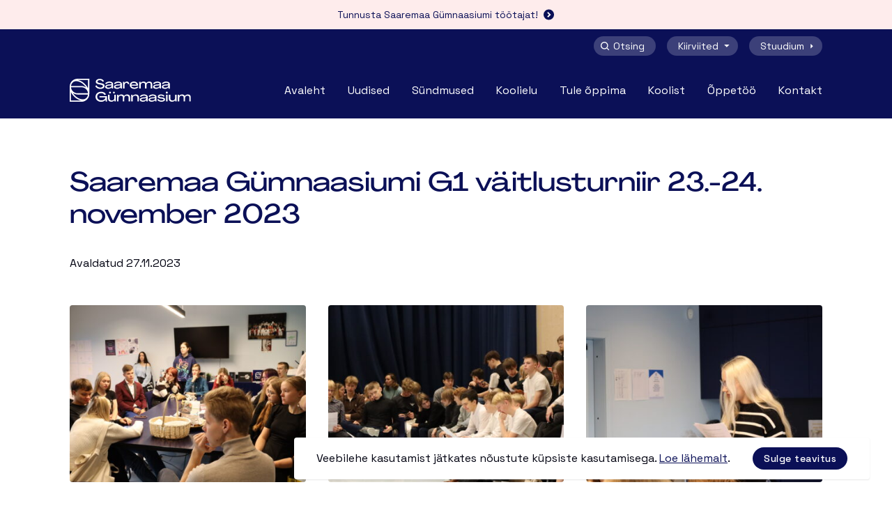

--- FILE ---
content_type: text/html; charset=UTF-8
request_url: https://saaremaa.edu.ee/galerii/saaremaa-gumnaasiumi-g1-vaitlusturniir-23-24-november-2023/
body_size: 21744
content:
<!DOCTYPE html>
<html class="no-js" lang="et">
<head><meta charset="utf-8"><script>if(navigator.userAgent.match(/MSIE|Internet Explorer/i)||navigator.userAgent.match(/Trident\/7\..*?rv:11/i)){var href=document.location.href;if(!href.match(/[?&]nowprocket/)){if(href.indexOf("?")==-1){if(href.indexOf("#")==-1){document.location.href=href+"?nowprocket=1"}else{document.location.href=href.replace("#","?nowprocket=1#")}}else{if(href.indexOf("#")==-1){document.location.href=href+"&nowprocket=1"}else{document.location.href=href.replace("#","&nowprocket=1#")}}}}</script><script>(()=>{class RocketLazyLoadScripts{constructor(){this.v="2.0.3",this.userEvents=["keydown","keyup","mousedown","mouseup","mousemove","mouseover","mouseenter","mouseout","mouseleave","touchmove","touchstart","touchend","touchcancel","wheel","click","dblclick","input","visibilitychange"],this.attributeEvents=["onblur","onclick","oncontextmenu","ondblclick","onfocus","onmousedown","onmouseenter","onmouseleave","onmousemove","onmouseout","onmouseover","onmouseup","onmousewheel","onscroll","onsubmit"]}async t(){this.i(),this.o(),/iP(ad|hone)/.test(navigator.userAgent)&&this.h(),this.u(),this.l(this),this.m(),this.k(this),this.p(this),this._(),await Promise.all([this.R(),this.L()]),this.lastBreath=Date.now(),this.S(this),this.P(),this.D(),this.O(),this.M(),await this.C(this.delayedScripts.normal),await this.C(this.delayedScripts.defer),await this.C(this.delayedScripts.async),this.F("domReady"),await this.T(),await this.j(),await this.I(),this.F("windowLoad"),await this.A(),window.dispatchEvent(new Event("rocket-allScriptsLoaded")),this.everythingLoaded=!0,this.lastTouchEnd&&await new Promise((t=>setTimeout(t,500-Date.now()+this.lastTouchEnd))),this.H(),this.F("all"),this.U(),this.W()}i(){this.CSPIssue=sessionStorage.getItem("rocketCSPIssue"),document.addEventListener("securitypolicyviolation",(t=>{this.CSPIssue||"script-src-elem"!==t.violatedDirective||"data"!==t.blockedURI||(this.CSPIssue=!0,sessionStorage.setItem("rocketCSPIssue",!0))}),{isRocket:!0})}o(){window.addEventListener("pageshow",(t=>{this.persisted=t.persisted,this.realWindowLoadedFired=!0}),{isRocket:!0}),window.addEventListener("pagehide",(()=>{this.onFirstUserAction=null}),{isRocket:!0})}h(){let t;function e(e){t=e}window.addEventListener("touchstart",e,{isRocket:!0}),window.addEventListener("touchend",(function i(o){Math.abs(o.changedTouches[0].pageX-t.changedTouches[0].pageX)<10&&Math.abs(o.changedTouches[0].pageY-t.changedTouches[0].pageY)<10&&o.timeStamp-t.timeStamp<200&&(o.target.dispatchEvent(new PointerEvent("click",{target:o.target,bubbles:!0,cancelable:!0,detail:1})),event.preventDefault(),window.removeEventListener("touchstart",e,{isRocket:!0}),window.removeEventListener("touchend",i,{isRocket:!0}))}),{isRocket:!0})}q(t){this.userActionTriggered||("mousemove"!==t.type||this.firstMousemoveIgnored?"keyup"===t.type||"mouseover"===t.type||"mouseout"===t.type||(this.userActionTriggered=!0,this.onFirstUserAction&&this.onFirstUserAction()):this.firstMousemoveIgnored=!0),"click"===t.type&&t.preventDefault(),this.savedUserEvents.length>0&&(t.stopPropagation(),t.stopImmediatePropagation()),"touchstart"===this.lastEvent&&"touchend"===t.type&&(this.lastTouchEnd=Date.now()),"click"===t.type&&(this.lastTouchEnd=0),this.lastEvent=t.type,this.savedUserEvents.push(t)}u(){this.savedUserEvents=[],this.userEventHandler=this.q.bind(this),this.userEvents.forEach((t=>window.addEventListener(t,this.userEventHandler,{passive:!1,isRocket:!0})))}U(){this.userEvents.forEach((t=>window.removeEventListener(t,this.userEventHandler,{passive:!1,isRocket:!0}))),this.savedUserEvents.forEach((t=>{t.target.dispatchEvent(new window[t.constructor.name](t.type,t))}))}m(){this.eventsMutationObserver=new MutationObserver((t=>{const e="return false";for(const i of t){if("attributes"===i.type){const t=i.target.getAttribute(i.attributeName);t&&t!==e&&(i.target.setAttribute("data-rocket-"+i.attributeName,t),i.target["rocket"+i.attributeName]=new Function("event",t),i.target.setAttribute(i.attributeName,e))}"childList"===i.type&&i.addedNodes.forEach((t=>{if(t.nodeType===Node.ELEMENT_NODE)for(const i of t.attributes)this.attributeEvents.includes(i.name)&&i.value&&""!==i.value&&(t.setAttribute("data-rocket-"+i.name,i.value),t["rocket"+i.name]=new Function("event",i.value),t.setAttribute(i.name,e))}))}})),this.eventsMutationObserver.observe(document,{subtree:!0,childList:!0,attributeFilter:this.attributeEvents})}H(){this.eventsMutationObserver.disconnect(),this.attributeEvents.forEach((t=>{document.querySelectorAll("[data-rocket-"+t+"]").forEach((e=>{e.setAttribute(t,e.getAttribute("data-rocket-"+t)),e.removeAttribute("data-rocket-"+t)}))}))}k(t){Object.defineProperty(HTMLElement.prototype,"onclick",{get(){return this.rocketonclick||null},set(e){this.rocketonclick=e,this.setAttribute(t.everythingLoaded?"onclick":"data-rocket-onclick","this.rocketonclick(event)")}})}S(t){function e(e,i){let o=e[i];e[i]=null,Object.defineProperty(e,i,{get:()=>o,set(s){t.everythingLoaded?o=s:e["rocket"+i]=o=s}})}e(document,"onreadystatechange"),e(window,"onload"),e(window,"onpageshow");try{Object.defineProperty(document,"readyState",{get:()=>t.rocketReadyState,set(e){t.rocketReadyState=e},configurable:!0}),document.readyState="loading"}catch(t){console.log("WPRocket DJE readyState conflict, bypassing")}}l(t){this.originalAddEventListener=EventTarget.prototype.addEventListener,this.originalRemoveEventListener=EventTarget.prototype.removeEventListener,this.savedEventListeners=[],EventTarget.prototype.addEventListener=function(e,i,o){o&&o.isRocket||!t.B(e,this)&&!t.userEvents.includes(e)||t.B(e,this)&&!t.userActionTriggered||e.startsWith("rocket-")||t.everythingLoaded?t.originalAddEventListener.call(this,e,i,o):t.savedEventListeners.push({target:this,remove:!1,type:e,func:i,options:o})},EventTarget.prototype.removeEventListener=function(e,i,o){o&&o.isRocket||!t.B(e,this)&&!t.userEvents.includes(e)||t.B(e,this)&&!t.userActionTriggered||e.startsWith("rocket-")||t.everythingLoaded?t.originalRemoveEventListener.call(this,e,i,o):t.savedEventListeners.push({target:this,remove:!0,type:e,func:i,options:o})}}F(t){"all"===t&&(EventTarget.prototype.addEventListener=this.originalAddEventListener,EventTarget.prototype.removeEventListener=this.originalRemoveEventListener),this.savedEventListeners=this.savedEventListeners.filter((e=>{let i=e.type,o=e.target||window;return"domReady"===t&&"DOMContentLoaded"!==i&&"readystatechange"!==i||("windowLoad"===t&&"load"!==i&&"readystatechange"!==i&&"pageshow"!==i||(this.B(i,o)&&(i="rocket-"+i),e.remove?o.removeEventListener(i,e.func,e.options):o.addEventListener(i,e.func,e.options),!1))}))}p(t){let e;function i(e){return t.everythingLoaded?e:e.split(" ").map((t=>"load"===t||t.startsWith("load.")?"rocket-jquery-load":t)).join(" ")}function o(o){function s(e){const s=o.fn[e];o.fn[e]=o.fn.init.prototype[e]=function(){return this[0]===window&&t.userActionTriggered&&("string"==typeof arguments[0]||arguments[0]instanceof String?arguments[0]=i(arguments[0]):"object"==typeof arguments[0]&&Object.keys(arguments[0]).forEach((t=>{const e=arguments[0][t];delete arguments[0][t],arguments[0][i(t)]=e}))),s.apply(this,arguments),this}}if(o&&o.fn&&!t.allJQueries.includes(o)){const e={DOMContentLoaded:[],"rocket-DOMContentLoaded":[]};for(const t in e)document.addEventListener(t,(()=>{e[t].forEach((t=>t()))}),{isRocket:!0});o.fn.ready=o.fn.init.prototype.ready=function(i){function s(){parseInt(o.fn.jquery)>2?setTimeout((()=>i.bind(document)(o))):i.bind(document)(o)}return t.realDomReadyFired?!t.userActionTriggered||t.fauxDomReadyFired?s():e["rocket-DOMContentLoaded"].push(s):e.DOMContentLoaded.push(s),o([])},s("on"),s("one"),s("off"),t.allJQueries.push(o)}e=o}t.allJQueries=[],o(window.jQuery),Object.defineProperty(window,"jQuery",{get:()=>e,set(t){o(t)}})}P(){const t=new Map;document.write=document.writeln=function(e){const i=document.currentScript,o=document.createRange(),s=i.parentElement;let n=t.get(i);void 0===n&&(n=i.nextSibling,t.set(i,n));const c=document.createDocumentFragment();o.setStart(c,0),c.appendChild(o.createContextualFragment(e)),s.insertBefore(c,n)}}async R(){return new Promise((t=>{this.userActionTriggered?t():this.onFirstUserAction=t}))}async L(){return new Promise((t=>{document.addEventListener("DOMContentLoaded",(()=>{this.realDomReadyFired=!0,t()}),{isRocket:!0})}))}async I(){return this.realWindowLoadedFired?Promise.resolve():new Promise((t=>{window.addEventListener("load",t,{isRocket:!0})}))}M(){this.pendingScripts=[];this.scriptsMutationObserver=new MutationObserver((t=>{for(const e of t)e.addedNodes.forEach((t=>{"SCRIPT"!==t.tagName||t.noModule||t.isWPRocket||this.pendingScripts.push({script:t,promise:new Promise((e=>{const i=()=>{const i=this.pendingScripts.findIndex((e=>e.script===t));i>=0&&this.pendingScripts.splice(i,1),e()};t.addEventListener("load",i,{isRocket:!0}),t.addEventListener("error",i,{isRocket:!0}),setTimeout(i,1e3)}))})}))})),this.scriptsMutationObserver.observe(document,{childList:!0,subtree:!0})}async j(){await this.J(),this.pendingScripts.length?(await this.pendingScripts[0].promise,await this.j()):this.scriptsMutationObserver.disconnect()}D(){this.delayedScripts={normal:[],async:[],defer:[]},document.querySelectorAll("script[type$=rocketlazyloadscript]").forEach((t=>{t.hasAttribute("data-rocket-src")?t.hasAttribute("async")&&!1!==t.async?this.delayedScripts.async.push(t):t.hasAttribute("defer")&&!1!==t.defer||"module"===t.getAttribute("data-rocket-type")?this.delayedScripts.defer.push(t):this.delayedScripts.normal.push(t):this.delayedScripts.normal.push(t)}))}async _(){await this.L();let t=[];document.querySelectorAll("script[type$=rocketlazyloadscript][data-rocket-src]").forEach((e=>{let i=e.getAttribute("data-rocket-src");if(i&&!i.startsWith("data:")){i.startsWith("//")&&(i=location.protocol+i);try{const o=new URL(i).origin;o!==location.origin&&t.push({src:o,crossOrigin:e.crossOrigin||"module"===e.getAttribute("data-rocket-type")})}catch(t){}}})),t=[...new Map(t.map((t=>[JSON.stringify(t),t]))).values()],this.N(t,"preconnect")}async $(t){if(await this.G(),!0!==t.noModule||!("noModule"in HTMLScriptElement.prototype))return new Promise((e=>{let i;function o(){(i||t).setAttribute("data-rocket-status","executed"),e()}try{if(navigator.userAgent.includes("Firefox/")||""===navigator.vendor||this.CSPIssue)i=document.createElement("script"),[...t.attributes].forEach((t=>{let e=t.nodeName;"type"!==e&&("data-rocket-type"===e&&(e="type"),"data-rocket-src"===e&&(e="src"),i.setAttribute(e,t.nodeValue))})),t.text&&(i.text=t.text),t.nonce&&(i.nonce=t.nonce),i.hasAttribute("src")?(i.addEventListener("load",o,{isRocket:!0}),i.addEventListener("error",(()=>{i.setAttribute("data-rocket-status","failed-network"),e()}),{isRocket:!0}),setTimeout((()=>{i.isConnected||e()}),1)):(i.text=t.text,o()),i.isWPRocket=!0,t.parentNode.replaceChild(i,t);else{const i=t.getAttribute("data-rocket-type"),s=t.getAttribute("data-rocket-src");i?(t.type=i,t.removeAttribute("data-rocket-type")):t.removeAttribute("type"),t.addEventListener("load",o,{isRocket:!0}),t.addEventListener("error",(i=>{this.CSPIssue&&i.target.src.startsWith("data:")?(console.log("WPRocket: CSP fallback activated"),t.removeAttribute("src"),this.$(t).then(e)):(t.setAttribute("data-rocket-status","failed-network"),e())}),{isRocket:!0}),s?(t.fetchPriority="high",t.removeAttribute("data-rocket-src"),t.src=s):t.src="data:text/javascript;base64,"+window.btoa(unescape(encodeURIComponent(t.text)))}}catch(i){t.setAttribute("data-rocket-status","failed-transform"),e()}}));t.setAttribute("data-rocket-status","skipped")}async C(t){const e=t.shift();return e?(e.isConnected&&await this.$(e),this.C(t)):Promise.resolve()}O(){this.N([...this.delayedScripts.normal,...this.delayedScripts.defer,...this.delayedScripts.async],"preload")}N(t,e){this.trash=this.trash||[];let i=!0;var o=document.createDocumentFragment();t.forEach((t=>{const s=t.getAttribute&&t.getAttribute("data-rocket-src")||t.src;if(s&&!s.startsWith("data:")){const n=document.createElement("link");n.href=s,n.rel=e,"preconnect"!==e&&(n.as="script",n.fetchPriority=i?"high":"low"),t.getAttribute&&"module"===t.getAttribute("data-rocket-type")&&(n.crossOrigin=!0),t.crossOrigin&&(n.crossOrigin=t.crossOrigin),t.integrity&&(n.integrity=t.integrity),t.nonce&&(n.nonce=t.nonce),o.appendChild(n),this.trash.push(n),i=!1}})),document.head.appendChild(o)}W(){this.trash.forEach((t=>t.remove()))}async T(){try{document.readyState="interactive"}catch(t){}this.fauxDomReadyFired=!0;try{await this.G(),document.dispatchEvent(new Event("rocket-readystatechange")),await this.G(),document.rocketonreadystatechange&&document.rocketonreadystatechange(),await this.G(),document.dispatchEvent(new Event("rocket-DOMContentLoaded")),await this.G(),window.dispatchEvent(new Event("rocket-DOMContentLoaded"))}catch(t){console.error(t)}}async A(){try{document.readyState="complete"}catch(t){}try{await this.G(),document.dispatchEvent(new Event("rocket-readystatechange")),await this.G(),document.rocketonreadystatechange&&document.rocketonreadystatechange(),await this.G(),window.dispatchEvent(new Event("rocket-load")),await this.G(),window.rocketonload&&window.rocketonload(),await this.G(),this.allJQueries.forEach((t=>t(window).trigger("rocket-jquery-load"))),await this.G();const t=new Event("rocket-pageshow");t.persisted=this.persisted,window.dispatchEvent(t),await this.G(),window.rocketonpageshow&&window.rocketonpageshow({persisted:this.persisted})}catch(t){console.error(t)}}async G(){Date.now()-this.lastBreath>45&&(await this.J(),this.lastBreath=Date.now())}async J(){return document.hidden?new Promise((t=>setTimeout(t))):new Promise((t=>requestAnimationFrame(t)))}B(t,e){return e===document&&"readystatechange"===t||(e===document&&"DOMContentLoaded"===t||(e===window&&"DOMContentLoaded"===t||(e===window&&"load"===t||e===window&&"pageshow"===t)))}static run(){(new RocketLazyLoadScripts).t()}}RocketLazyLoadScripts.run()})();</script>
    
    <meta name="viewport" content="width=device-width, initial-scale=1">
    <meta http-equiv="X-UA-Compatible" content="IE=Edge">
    <link rel="apple-touch-icon" sizes="180x180" href="https://saaremaa.edu.ee/wp-content/themes/saaremaa-gymnaasium/inc/theme/favicon/apple-touch-icon.png">
    <link rel="icon" type="image/png" sizes="32x32" href="https://saaremaa.edu.ee/wp-content/themes/saaremaa-gymnaasium/inc/theme/favicon/favicon-32x32.png">
    <link rel="icon" type="image/png" sizes="16x16" href="https://saaremaa.edu.ee/wp-content/themes/saaremaa-gymnaasium/inc/theme/favicon//favicon-16x16.png">
    <link rel="manifest" href="https://saaremaa.edu.ee/wp-content/themes/saaremaa-gymnaasium/inc/theme/favicon/manifest.json">
    <link rel="mask-icon" href="https://saaremaa.edu.ee/wp-content/themes/saaremaa-gymnaasium/inc/theme/favicon/safari-pinned-tab.svg" color="#ffffff">
    <link rel="shortcut icon" href="https://saaremaa.edu.ee/wp-content/themes/saaremaa-gymnaasium/inc/theme/favicon/favicon.ico">
    <meta name="msapplication-config" content="https://saaremaa.edu.ee/wp-content/themes/saaremaa-gymnaasium/inc/theme/favicon/browserconfig.xml">
    <meta name="theme-color" content="#ffffff">
    <script type="rocketlazyloadscript">(function(H){H.className=H.className.replace(/\bno-js\b/,'js')})(document.documentElement)</script>
    <link rel="preconnect" href="https://fonts.gstatic.com">
    
            <meta name='robots' content='index, follow, max-image-preview:large, max-snippet:-1, max-video-preview:-1' />

	<!-- This site is optimized with the Yoast SEO plugin v26.8 - https://yoast.com/product/yoast-seo-wordpress/ -->
	<title>Saaremaa Gümnaasiumi G1 väitlusturniir 23.-24. november 2023 - Saaremaa Gümnaasium</title>
<link data-rocket-preload as="style" href="https://fonts.googleapis.com/css2?family=Space+Grotesk:wght@400;500;700&#038;display=swap" rel="preload">
<link href="https://fonts.googleapis.com/css2?family=Space+Grotesk:wght@400;500;700&#038;display=swap" media="print" onload="this.media=&#039;all&#039;" rel="stylesheet">
<noscript><link rel="stylesheet" href="https://fonts.googleapis.com/css2?family=Space+Grotesk:wght@400;500;700&#038;display=swap"></noscript>
	<link rel="canonical" href="https://saaremaa.edu.ee/galerii/saaremaa-gumnaasiumi-g1-vaitlusturniir-23-24-november-2023/" />
	<meta property="og:locale" content="en_US" />
	<meta property="og:type" content="article" />
	<meta property="og:title" content="Saaremaa Gümnaasiumi G1 väitlusturniir 23.-24. november 2023 - Saaremaa Gümnaasium" />
	<meta property="og:url" content="https://saaremaa.edu.ee/galerii/saaremaa-gumnaasiumi-g1-vaitlusturniir-23-24-november-2023/" />
	<meta property="og:site_name" content="Saaremaa Gümnaasium" />
	<meta property="article:publisher" content="https://www.facebook.com/saaremaagymn" />
	<meta property="og:image" content="https://saaremaa.edu.ee/wp-content/uploads/2021/05/saaremaa-gumnaasium-facebook-post-image3x.png" />
	<meta property="og:image:width" content="2460" />
	<meta property="og:image:height" content="1386" />
	<meta property="og:image:type" content="image/png" />
	<meta name="twitter:card" content="summary_large_image" />
	<script type="application/ld+json" class="yoast-schema-graph">{"@context":"https://schema.org","@graph":[{"@type":"WebPage","@id":"https://saaremaa.edu.ee/galerii/saaremaa-gumnaasiumi-g1-vaitlusturniir-23-24-november-2023/","url":"https://saaremaa.edu.ee/galerii/saaremaa-gumnaasiumi-g1-vaitlusturniir-23-24-november-2023/","name":"Saaremaa Gümnaasiumi G1 väitlusturniir 23.-24. november 2023 - Saaremaa Gümnaasium","isPartOf":{"@id":"https://saaremaa.edu.ee/#website"},"datePublished":"2023-11-27T07:31:33+00:00","breadcrumb":{"@id":"https://saaremaa.edu.ee/galerii/saaremaa-gumnaasiumi-g1-vaitlusturniir-23-24-november-2023/#breadcrumb"},"inLanguage":"en-US","potentialAction":[{"@type":"ReadAction","target":["https://saaremaa.edu.ee/galerii/saaremaa-gumnaasiumi-g1-vaitlusturniir-23-24-november-2023/"]}]},{"@type":"BreadcrumbList","@id":"https://saaremaa.edu.ee/galerii/saaremaa-gumnaasiumi-g1-vaitlusturniir-23-24-november-2023/#breadcrumb","itemListElement":[{"@type":"ListItem","position":1,"name":"Home","item":"https://saaremaa.edu.ee/"},{"@type":"ListItem","position":2,"name":"Saaremaa Gümnaasiumi G1 väitlusturniir 23.-24. november 2023"}]},{"@type":"WebSite","@id":"https://saaremaa.edu.ee/#website","url":"https://saaremaa.edu.ee/","name":"Saaremaa Gümnaasium","description":"","publisher":{"@id":"https://saaremaa.edu.ee/#organization"},"potentialAction":[{"@type":"SearchAction","target":{"@type":"EntryPoint","urlTemplate":"https://saaremaa.edu.ee/?s={search_term_string}"},"query-input":{"@type":"PropertyValueSpecification","valueRequired":true,"valueName":"search_term_string"}}],"inLanguage":"en-US"},{"@type":"Organization","@id":"https://saaremaa.edu.ee/#organization","name":"Saaremaa Gümnaasium","url":"https://saaremaa.edu.ee/","logo":{"@type":"ImageObject","inLanguage":"en-US","@id":"https://saaremaa.edu.ee/#/schema/logo/image/","url":"https://saaremaa.edu.ee/wp-content/uploads/2021/05/saaremaa-gumnaasium-facebook-post-image3x.png","contentUrl":"https://saaremaa.edu.ee/wp-content/uploads/2021/05/saaremaa-gumnaasium-facebook-post-image3x.png","width":2460,"height":1386,"caption":"Saaremaa Gümnaasium"},"image":{"@id":"https://saaremaa.edu.ee/#/schema/logo/image/"},"sameAs":["https://www.facebook.com/saaremaagymn","https://www.instagram.com/saaremaagymnaasium","https://www.youtube.com/channel/UCv7LvtZn5WJ9gF80YIa_Rfw"]}]}</script>
	<!-- / Yoast SEO plugin. -->


<link href='https://fonts.gstatic.com' crossorigin rel='preconnect' />
<style id='wp-img-auto-sizes-contain-inline-css' type='text/css'>
img:is([sizes=auto i],[sizes^="auto," i]){contain-intrinsic-size:3000px 1500px}
/*# sourceURL=wp-img-auto-sizes-contain-inline-css */
</style>
<style id='classic-theme-styles-inline-css' type='text/css'>
/*! This file is auto-generated */
.wp-block-button__link{color:#fff;background-color:#32373c;border-radius:9999px;box-shadow:none;text-decoration:none;padding:calc(.667em + 2px) calc(1.333em + 2px);font-size:1.125em}.wp-block-file__button{background:#32373c;color:#fff;text-decoration:none}
/*# sourceURL=/wp-includes/css/classic-themes.min.css */
</style>
<link rel='stylesheet' id='jquery-css' href='https://saaremaa.edu.ee/wp-content/themes/saaremaa-gymnaasium/inc/theme/css/jquery.cf4a0c466da5bbec86b7.min.css' type='text/css' media='all' />
<link rel='stylesheet' id='global-css' href='https://saaremaa.edu.ee/wp-content/themes/saaremaa-gymnaasium/inc/theme/css/global.1f383b272a1b12e76d87.min.css' type='text/css' media='all' />

    
    <style id='global-styles-inline-css' type='text/css'>
:root{--wp--preset--aspect-ratio--square: 1;--wp--preset--aspect-ratio--4-3: 4/3;--wp--preset--aspect-ratio--3-4: 3/4;--wp--preset--aspect-ratio--3-2: 3/2;--wp--preset--aspect-ratio--2-3: 2/3;--wp--preset--aspect-ratio--16-9: 16/9;--wp--preset--aspect-ratio--9-16: 9/16;--wp--preset--color--black: #000000;--wp--preset--color--cyan-bluish-gray: #abb8c3;--wp--preset--color--white: #ffffff;--wp--preset--color--pale-pink: #f78da7;--wp--preset--color--vivid-red: #cf2e2e;--wp--preset--color--luminous-vivid-orange: #ff6900;--wp--preset--color--luminous-vivid-amber: #fcb900;--wp--preset--color--light-green-cyan: #7bdcb5;--wp--preset--color--vivid-green-cyan: #00d084;--wp--preset--color--pale-cyan-blue: #8ed1fc;--wp--preset--color--vivid-cyan-blue: #0693e3;--wp--preset--color--vivid-purple: #9b51e0;--wp--preset--gradient--vivid-cyan-blue-to-vivid-purple: linear-gradient(135deg,rgb(6,147,227) 0%,rgb(155,81,224) 100%);--wp--preset--gradient--light-green-cyan-to-vivid-green-cyan: linear-gradient(135deg,rgb(122,220,180) 0%,rgb(0,208,130) 100%);--wp--preset--gradient--luminous-vivid-amber-to-luminous-vivid-orange: linear-gradient(135deg,rgb(252,185,0) 0%,rgb(255,105,0) 100%);--wp--preset--gradient--luminous-vivid-orange-to-vivid-red: linear-gradient(135deg,rgb(255,105,0) 0%,rgb(207,46,46) 100%);--wp--preset--gradient--very-light-gray-to-cyan-bluish-gray: linear-gradient(135deg,rgb(238,238,238) 0%,rgb(169,184,195) 100%);--wp--preset--gradient--cool-to-warm-spectrum: linear-gradient(135deg,rgb(74,234,220) 0%,rgb(151,120,209) 20%,rgb(207,42,186) 40%,rgb(238,44,130) 60%,rgb(251,105,98) 80%,rgb(254,248,76) 100%);--wp--preset--gradient--blush-light-purple: linear-gradient(135deg,rgb(255,206,236) 0%,rgb(152,150,240) 100%);--wp--preset--gradient--blush-bordeaux: linear-gradient(135deg,rgb(254,205,165) 0%,rgb(254,45,45) 50%,rgb(107,0,62) 100%);--wp--preset--gradient--luminous-dusk: linear-gradient(135deg,rgb(255,203,112) 0%,rgb(199,81,192) 50%,rgb(65,88,208) 100%);--wp--preset--gradient--pale-ocean: linear-gradient(135deg,rgb(255,245,203) 0%,rgb(182,227,212) 50%,rgb(51,167,181) 100%);--wp--preset--gradient--electric-grass: linear-gradient(135deg,rgb(202,248,128) 0%,rgb(113,206,126) 100%);--wp--preset--gradient--midnight: linear-gradient(135deg,rgb(2,3,129) 0%,rgb(40,116,252) 100%);--wp--preset--font-size--small: 13px;--wp--preset--font-size--medium: 20px;--wp--preset--font-size--large: 36px;--wp--preset--font-size--x-large: 42px;--wp--preset--spacing--20: 0.44rem;--wp--preset--spacing--30: 0.67rem;--wp--preset--spacing--40: 1rem;--wp--preset--spacing--50: 1.5rem;--wp--preset--spacing--60: 2.25rem;--wp--preset--spacing--70: 3.38rem;--wp--preset--spacing--80: 5.06rem;--wp--preset--shadow--natural: 6px 6px 9px rgba(0, 0, 0, 0.2);--wp--preset--shadow--deep: 12px 12px 50px rgba(0, 0, 0, 0.4);--wp--preset--shadow--sharp: 6px 6px 0px rgba(0, 0, 0, 0.2);--wp--preset--shadow--outlined: 6px 6px 0px -3px rgb(255, 255, 255), 6px 6px rgb(0, 0, 0);--wp--preset--shadow--crisp: 6px 6px 0px rgb(0, 0, 0);}:where(.is-layout-flex){gap: 0.5em;}:where(.is-layout-grid){gap: 0.5em;}body .is-layout-flex{display: flex;}.is-layout-flex{flex-wrap: wrap;align-items: center;}.is-layout-flex > :is(*, div){margin: 0;}body .is-layout-grid{display: grid;}.is-layout-grid > :is(*, div){margin: 0;}:where(.wp-block-columns.is-layout-flex){gap: 2em;}:where(.wp-block-columns.is-layout-grid){gap: 2em;}:where(.wp-block-post-template.is-layout-flex){gap: 1.25em;}:where(.wp-block-post-template.is-layout-grid){gap: 1.25em;}.has-black-color{color: var(--wp--preset--color--black) !important;}.has-cyan-bluish-gray-color{color: var(--wp--preset--color--cyan-bluish-gray) !important;}.has-white-color{color: var(--wp--preset--color--white) !important;}.has-pale-pink-color{color: var(--wp--preset--color--pale-pink) !important;}.has-vivid-red-color{color: var(--wp--preset--color--vivid-red) !important;}.has-luminous-vivid-orange-color{color: var(--wp--preset--color--luminous-vivid-orange) !important;}.has-luminous-vivid-amber-color{color: var(--wp--preset--color--luminous-vivid-amber) !important;}.has-light-green-cyan-color{color: var(--wp--preset--color--light-green-cyan) !important;}.has-vivid-green-cyan-color{color: var(--wp--preset--color--vivid-green-cyan) !important;}.has-pale-cyan-blue-color{color: var(--wp--preset--color--pale-cyan-blue) !important;}.has-vivid-cyan-blue-color{color: var(--wp--preset--color--vivid-cyan-blue) !important;}.has-vivid-purple-color{color: var(--wp--preset--color--vivid-purple) !important;}.has-black-background-color{background-color: var(--wp--preset--color--black) !important;}.has-cyan-bluish-gray-background-color{background-color: var(--wp--preset--color--cyan-bluish-gray) !important;}.has-white-background-color{background-color: var(--wp--preset--color--white) !important;}.has-pale-pink-background-color{background-color: var(--wp--preset--color--pale-pink) !important;}.has-vivid-red-background-color{background-color: var(--wp--preset--color--vivid-red) !important;}.has-luminous-vivid-orange-background-color{background-color: var(--wp--preset--color--luminous-vivid-orange) !important;}.has-luminous-vivid-amber-background-color{background-color: var(--wp--preset--color--luminous-vivid-amber) !important;}.has-light-green-cyan-background-color{background-color: var(--wp--preset--color--light-green-cyan) !important;}.has-vivid-green-cyan-background-color{background-color: var(--wp--preset--color--vivid-green-cyan) !important;}.has-pale-cyan-blue-background-color{background-color: var(--wp--preset--color--pale-cyan-blue) !important;}.has-vivid-cyan-blue-background-color{background-color: var(--wp--preset--color--vivid-cyan-blue) !important;}.has-vivid-purple-background-color{background-color: var(--wp--preset--color--vivid-purple) !important;}.has-black-border-color{border-color: var(--wp--preset--color--black) !important;}.has-cyan-bluish-gray-border-color{border-color: var(--wp--preset--color--cyan-bluish-gray) !important;}.has-white-border-color{border-color: var(--wp--preset--color--white) !important;}.has-pale-pink-border-color{border-color: var(--wp--preset--color--pale-pink) !important;}.has-vivid-red-border-color{border-color: var(--wp--preset--color--vivid-red) !important;}.has-luminous-vivid-orange-border-color{border-color: var(--wp--preset--color--luminous-vivid-orange) !important;}.has-luminous-vivid-amber-border-color{border-color: var(--wp--preset--color--luminous-vivid-amber) !important;}.has-light-green-cyan-border-color{border-color: var(--wp--preset--color--light-green-cyan) !important;}.has-vivid-green-cyan-border-color{border-color: var(--wp--preset--color--vivid-green-cyan) !important;}.has-pale-cyan-blue-border-color{border-color: var(--wp--preset--color--pale-cyan-blue) !important;}.has-vivid-cyan-blue-border-color{border-color: var(--wp--preset--color--vivid-cyan-blue) !important;}.has-vivid-purple-border-color{border-color: var(--wp--preset--color--vivid-purple) !important;}.has-vivid-cyan-blue-to-vivid-purple-gradient-background{background: var(--wp--preset--gradient--vivid-cyan-blue-to-vivid-purple) !important;}.has-light-green-cyan-to-vivid-green-cyan-gradient-background{background: var(--wp--preset--gradient--light-green-cyan-to-vivid-green-cyan) !important;}.has-luminous-vivid-amber-to-luminous-vivid-orange-gradient-background{background: var(--wp--preset--gradient--luminous-vivid-amber-to-luminous-vivid-orange) !important;}.has-luminous-vivid-orange-to-vivid-red-gradient-background{background: var(--wp--preset--gradient--luminous-vivid-orange-to-vivid-red) !important;}.has-very-light-gray-to-cyan-bluish-gray-gradient-background{background: var(--wp--preset--gradient--very-light-gray-to-cyan-bluish-gray) !important;}.has-cool-to-warm-spectrum-gradient-background{background: var(--wp--preset--gradient--cool-to-warm-spectrum) !important;}.has-blush-light-purple-gradient-background{background: var(--wp--preset--gradient--blush-light-purple) !important;}.has-blush-bordeaux-gradient-background{background: var(--wp--preset--gradient--blush-bordeaux) !important;}.has-luminous-dusk-gradient-background{background: var(--wp--preset--gradient--luminous-dusk) !important;}.has-pale-ocean-gradient-background{background: var(--wp--preset--gradient--pale-ocean) !important;}.has-electric-grass-gradient-background{background: var(--wp--preset--gradient--electric-grass) !important;}.has-midnight-gradient-background{background: var(--wp--preset--gradient--midnight) !important;}.has-small-font-size{font-size: var(--wp--preset--font-size--small) !important;}.has-medium-font-size{font-size: var(--wp--preset--font-size--medium) !important;}.has-large-font-size{font-size: var(--wp--preset--font-size--large) !important;}.has-x-large-font-size{font-size: var(--wp--preset--font-size--x-large) !important;}
/*# sourceURL=global-styles-inline-css */
</style>
<meta name="generator" content="WP Rocket 3.19.1.2" data-wpr-features="wpr_delay_js wpr_preload_links wpr_desktop" /></head>
<body class="wp-singular gallery-template-default single single-gallery postid-5846 wp-theme-saaremaa-gymnaasium">
    <div id="page">
                    <header class="header  has-notice">
            <div class="header__notice-container">
            <div class="header-notice header__notice ">
    <div class="h-container text-small">
        <span class="header-notice__text"></span>
                    <a class="header-notice__button" href="https://forms.office.com/pages/responsepage.aspx?id=BjY735_Vl0KI8fXkv3wVMrTOGYRtWfxKp85eCGEs9etURFMwOFMyNzNaR01JUzhKSlc5UDA1WjZQOS4u&route=shorturl">Tunnusta Saaremaa Gümnaasiumi töötajat!<svg class="icon  header-notice__icon" focusable="false">
    <use xlink:href="https://saaremaa.edu.ee/wp-content/themes/saaremaa-gymnaasium/inc/theme/svg/global.2ca9f0742cb2e2b900ad4dcceec60412.svg#chevron-right-inverted"></use>
</svg>
            </a>
            </div>
</div>
        </div>
        <div class="h-container header__container">
        <div class="header__main">
            
<div class="logo  header__logo">
            <a href="https://saaremaa.edu.ee" class="logo__link">
                <span class="logo__content">
        <img
            class="logo__image"
            alt="logo-image"
            src="https://saaremaa.edu.ee/wp-content/themes/saaremaa-gymnaasium/inc/theme/img/logo.svg"
        >
    </span>

        </a>
    </div>
            <button
                type="button"
                class="header__toggle"
                aria-label="Menu"
                aria-expanded="false"
            >
                <svg class="icon  header__toggle-icon header__toggle-icon--open" focusable="false">
    <use xlink:href="https://saaremaa.edu.ee/wp-content/themes/saaremaa-gymnaasium/inc/theme/svg/global.2ca9f0742cb2e2b900ad4dcceec60412.svg#menu"></use>
</svg>
                <svg class="icon  header__toggle-icon header__toggle-icon--close" focusable="false">
    <use xlink:href="https://saaremaa.edu.ee/wp-content/themes/saaremaa-gymnaasium/inc/theme/svg/global.2ca9f0742cb2e2b900ad4dcceec60412.svg#close"></use>
</svg>
            </button>
        </div>
        <div class="header__inner" tabindex="-1">
                            <nav class="megamenu  header__megamenu">
    <ul class="megamenu__list">
                    <li class="megamenu__item">
                <a class="megamenu__link" href="https://saaremaa.edu.ee/">
                    Avaleht
                                    </a>
                            </li>
                    <li class="megamenu__item">
                <a class="megamenu__link" href="https://saaremaa.edu.ee/uudised/">
                    Uudised
                                    </a>
                            </li>
                    <li class="megamenu__item">
                <a class="megamenu__link" href="https://saaremaa.edu.ee/sundmused/">
                    Sündmused
                                    </a>
                            </li>
                    <li class="megamenu__item">
                <a class="megamenu__link" href="https://saaremaa.edu.ee/koolielu/">
                    Koolielu
                                    </a>
                            </li>
                    <li class="megamenu__item">
                <a class="megamenu__link" href="https://saaremaa.edu.ee/tule-oppima/">
                    Tule õppima
                                    </a>
                            </li>
                    <li class="megamenu__item has-children">
                <a class="megamenu__link" href="https://saaremaa.edu.ee/koolist/">
                    Koolist
                                            <svg class="icon  megamenu__main-icon" focusable="false">
    <use xlink:href="https://saaremaa.edu.ee/wp-content/themes/saaremaa-gymnaasium/inc/theme/svg/global.2ca9f0742cb2e2b900ad4dcceec60412.svg#chevron-bottom"></use>
</svg>
                                    </a>
                                    <div class="megamenu__container">
                        <div class="megamenu__container-inner">
                            <a class="megamenu__inner-link h3" href="https://saaremaa.edu.ee/koolist/" tabindex="-1">
                                Koolist
                                <svg class="icon  megamenu__inner-icon" focusable="false">
    <use xlink:href="https://saaremaa.edu.ee/wp-content/themes/saaremaa-gymnaasium/inc/theme/svg/global.2ca9f0742cb2e2b900ad4dcceec60412.svg#chevron-right-16x16"></use>
</svg>
                            </a>
                            <ul class="megamenu__list megamenu__list--child">
                                                                    <li class="megamenu__item megamenu__item--child">
                                                                                    <p class="megamenu__child-title">Üldine</p>
                                                                                                                            <ul class="megamenu__list megamenu__list--grandchild">
                                                                                                    <li class="megamenu__item megamenu__item--grandchild">
                                                        <a class="megamenu__link" href="https://saaremaa.edu.ee/koolist/" data-image="2958" tabindex="-1">
                                                            <svg class="icon  megamenu__chevron megamenu__chevron--left" focusable="false">
    <use xlink:href="https://saaremaa.edu.ee/wp-content/themes/saaremaa-gymnaasium/inc/theme/svg/global.2ca9f0742cb2e2b900ad4dcceec60412.svg#chevron-right-16x16"></use>
</svg>
                                                            Ülevaade
                                                            <svg class="icon  megamenu__chevron megamenu__chevron--right" focusable="false">
    <use xlink:href="https://saaremaa.edu.ee/wp-content/themes/saaremaa-gymnaasium/inc/theme/svg/global.2ca9f0742cb2e2b900ad4dcceec60412.svg#chevron-right-16x16"></use>
</svg>
                                                        </a>
                                                    </li>
                                                                                                    <li class="megamenu__item megamenu__item--grandchild">
                                                        <a class="megamenu__link" href="https://saaremaa.edu.ee/koolist/meie-inimesed/" data-image="53" tabindex="-1">
                                                            <svg class="icon  megamenu__chevron megamenu__chevron--left" focusable="false">
    <use xlink:href="https://saaremaa.edu.ee/wp-content/themes/saaremaa-gymnaasium/inc/theme/svg/global.2ca9f0742cb2e2b900ad4dcceec60412.svg#chevron-right-16x16"></use>
</svg>
                                                            Meie inimesed
                                                            <svg class="icon  megamenu__chevron megamenu__chevron--right" focusable="false">
    <use xlink:href="https://saaremaa.edu.ee/wp-content/themes/saaremaa-gymnaasium/inc/theme/svg/global.2ca9f0742cb2e2b900ad4dcceec60412.svg#chevron-right-16x16"></use>
</svg>
                                                        </a>
                                                    </li>
                                                                                                    <li class="megamenu__item megamenu__item--grandchild">
                                                        <a class="megamenu__link" href="https://saaremaa.edu.ee/koolist/teenused/" data-image="57" tabindex="-1">
                                                            <svg class="icon  megamenu__chevron megamenu__chevron--left" focusable="false">
    <use xlink:href="https://saaremaa.edu.ee/wp-content/themes/saaremaa-gymnaasium/inc/theme/svg/global.2ca9f0742cb2e2b900ad4dcceec60412.svg#chevron-right-16x16"></use>
</svg>
                                                            Teenused
                                                            <svg class="icon  megamenu__chevron megamenu__chevron--right" focusable="false">
    <use xlink:href="https://saaremaa.edu.ee/wp-content/themes/saaremaa-gymnaasium/inc/theme/svg/global.2ca9f0742cb2e2b900ad4dcceec60412.svg#chevron-right-16x16"></use>
</svg>
                                                        </a>
                                                    </li>
                                                                                                    <li class="megamenu__item megamenu__item--grandchild">
                                                        <a class="megamenu__link" href="https://saaremaa.edu.ee/koolist/opikasitus/" data-image="326" tabindex="-1">
                                                            <svg class="icon  megamenu__chevron megamenu__chevron--left" focusable="false">
    <use xlink:href="https://saaremaa.edu.ee/wp-content/themes/saaremaa-gymnaasium/inc/theme/svg/global.2ca9f0742cb2e2b900ad4dcceec60412.svg#chevron-right-16x16"></use>
</svg>
                                                            Õpikäsitus
                                                            <svg class="icon  megamenu__chevron megamenu__chevron--right" focusable="false">
    <use xlink:href="https://saaremaa.edu.ee/wp-content/themes/saaremaa-gymnaasium/inc/theme/svg/global.2ca9f0742cb2e2b900ad4dcceec60412.svg#chevron-right-16x16"></use>
</svg>
                                                        </a>
                                                    </li>
                                                                                            </ul>
                                                                            </li>
                                                                    <li class="megamenu__item megamenu__item--child">
                                                                                    <p class="megamenu__child-title">Dokumendid</p>
                                                                                                                            <ul class="megamenu__list megamenu__list--grandchild">
                                                                                                    <li class="megamenu__item megamenu__item--grandchild">
                                                        <a class="megamenu__link" href="https://saaremaa.edu.ee/koolist/dokumendid/" data-image="52" tabindex="-1">
                                                            <svg class="icon  megamenu__chevron megamenu__chevron--left" focusable="false">
    <use xlink:href="https://saaremaa.edu.ee/wp-content/themes/saaremaa-gymnaasium/inc/theme/svg/global.2ca9f0742cb2e2b900ad4dcceec60412.svg#chevron-right-16x16"></use>
</svg>
                                                            Dokumendid
                                                            <svg class="icon  megamenu__chevron megamenu__chevron--right" focusable="false">
    <use xlink:href="https://saaremaa.edu.ee/wp-content/themes/saaremaa-gymnaasium/inc/theme/svg/global.2ca9f0742cb2e2b900ad4dcceec60412.svg#chevron-right-16x16"></use>
</svg>
                                                        </a>
                                                    </li>
                                                                                                    <li class="megamenu__item megamenu__item--grandchild">
                                                        <a class="megamenu__link" href="https://saaremaa.edu.ee/koolist/blanketid/" data-image="51" tabindex="-1">
                                                            <svg class="icon  megamenu__chevron megamenu__chevron--left" focusable="false">
    <use xlink:href="https://saaremaa.edu.ee/wp-content/themes/saaremaa-gymnaasium/inc/theme/svg/global.2ca9f0742cb2e2b900ad4dcceec60412.svg#chevron-right-16x16"></use>
</svg>
                                                            Blanketid
                                                            <svg class="icon  megamenu__chevron megamenu__chevron--right" focusable="false">
    <use xlink:href="https://saaremaa.edu.ee/wp-content/themes/saaremaa-gymnaasium/inc/theme/svg/global.2ca9f0742cb2e2b900ad4dcceec60412.svg#chevron-right-16x16"></use>
</svg>
                                                        </a>
                                                    </li>
                                                                                                    <li class="megamenu__item megamenu__item--grandchild">
                                                        <a class="megamenu__link" href="https://saaremaa.edu.ee/koolist/projektid/" data-image="54" tabindex="-1">
                                                            <svg class="icon  megamenu__chevron megamenu__chevron--left" focusable="false">
    <use xlink:href="https://saaremaa.edu.ee/wp-content/themes/saaremaa-gymnaasium/inc/theme/svg/global.2ca9f0742cb2e2b900ad4dcceec60412.svg#chevron-right-16x16"></use>
</svg>
                                                            Projektid
                                                            <svg class="icon  megamenu__chevron megamenu__chevron--right" focusable="false">
    <use xlink:href="https://saaremaa.edu.ee/wp-content/themes/saaremaa-gymnaasium/inc/theme/svg/global.2ca9f0742cb2e2b900ad4dcceec60412.svg#chevron-right-16x16"></use>
</svg>
                                                        </a>
                                                    </li>
                                                                                            </ul>
                                                                            </li>
                                                                    <li class="megamenu__item megamenu__item--child">
                                                                                    <p class="megamenu__child-title">Huvitavat</p>
                                                                                                                            <ul class="megamenu__list megamenu__list--grandchild">
                                                                                                    <li class="megamenu__item megamenu__item--grandchild">
                                                        <a class="megamenu__link" href="https://saaremaa.edu.ee/galeriid/" data-image="62" tabindex="-1">
                                                            <svg class="icon  megamenu__chevron megamenu__chevron--left" focusable="false">
    <use xlink:href="https://saaremaa.edu.ee/wp-content/themes/saaremaa-gymnaasium/inc/theme/svg/global.2ca9f0742cb2e2b900ad4dcceec60412.svg#chevron-right-16x16"></use>
</svg>
                                                            Galerii
                                                            <svg class="icon  megamenu__chevron megamenu__chevron--right" focusable="false">
    <use xlink:href="https://saaremaa.edu.ee/wp-content/themes/saaremaa-gymnaasium/inc/theme/svg/global.2ca9f0742cb2e2b900ad4dcceec60412.svg#chevron-right-16x16"></use>
</svg>
                                                        </a>
                                                    </li>
                                                                                                    <li class="megamenu__item megamenu__item--grandchild">
                                                        <a class="megamenu__link" href="https://saaremaa.edu.ee/sumboolika/" data-image="3896" tabindex="-1">
                                                            <svg class="icon  megamenu__chevron megamenu__chevron--left" focusable="false">
    <use xlink:href="https://saaremaa.edu.ee/wp-content/themes/saaremaa-gymnaasium/inc/theme/svg/global.2ca9f0742cb2e2b900ad4dcceec60412.svg#chevron-right-16x16"></use>
</svg>
                                                            Sümboolika
                                                            <svg class="icon  megamenu__chevron megamenu__chevron--right" focusable="false">
    <use xlink:href="https://saaremaa.edu.ee/wp-content/themes/saaremaa-gymnaasium/inc/theme/svg/global.2ca9f0742cb2e2b900ad4dcceec60412.svg#chevron-right-16x16"></use>
</svg>
                                                        </a>
                                                    </li>
                                                                                                    <li class="megamenu__item megamenu__item--grandchild">
                                                        <a class="megamenu__link" href="https://saaremaa.edu.ee/vilistlaskogu/" data-image="7129" tabindex="-1">
                                                            <svg class="icon  megamenu__chevron megamenu__chevron--left" focusable="false">
    <use xlink:href="https://saaremaa.edu.ee/wp-content/themes/saaremaa-gymnaasium/inc/theme/svg/global.2ca9f0742cb2e2b900ad4dcceec60412.svg#chevron-right-16x16"></use>
</svg>
                                                            Vilistlaskogu
                                                            <svg class="icon  megamenu__chevron megamenu__chevron--right" focusable="false">
    <use xlink:href="https://saaremaa.edu.ee/wp-content/themes/saaremaa-gymnaasium/inc/theme/svg/global.2ca9f0742cb2e2b900ad4dcceec60412.svg#chevron-right-16x16"></use>
</svg>
                                                        </a>
                                                    </li>
                                                                                                    <li class="megamenu__item megamenu__item--grandchild">
                                                        <a class="megamenu__link" href="https://saaremaa.edu.ee/koolist/saaremaa-gumnaasiumi-sund/" data-image="55" tabindex="-1">
                                                            <svg class="icon  megamenu__chevron megamenu__chevron--left" focusable="false">
    <use xlink:href="https://saaremaa.edu.ee/wp-content/themes/saaremaa-gymnaasium/inc/theme/svg/global.2ca9f0742cb2e2b900ad4dcceec60412.svg#chevron-right-16x16"></use>
</svg>
                                                            Saaremaa Gümnaasiumi sünd
                                                            <svg class="icon  megamenu__chevron megamenu__chevron--right" focusable="false">
    <use xlink:href="https://saaremaa.edu.ee/wp-content/themes/saaremaa-gymnaasium/inc/theme/svg/global.2ca9f0742cb2e2b900ad4dcceec60412.svg#chevron-right-16x16"></use>
</svg>
                                                        </a>
                                                    </li>
                                                                                                    <li class="megamenu__item megamenu__item--grandchild">
                                                        <a class="megamenu__link" href="https://norrison.ee/et/942-saaremaa-gumnaasium" data-image="5796" tabindex="-1">
                                                            <svg class="icon  megamenu__chevron megamenu__chevron--left" focusable="false">
    <use xlink:href="https://saaremaa.edu.ee/wp-content/themes/saaremaa-gymnaasium/inc/theme/svg/global.2ca9f0742cb2e2b900ad4dcceec60412.svg#chevron-right-16x16"></use>
</svg>
                                                            Norrison e-pood
                                                            <svg class="icon  megamenu__chevron megamenu__chevron--right" focusable="false">
    <use xlink:href="https://saaremaa.edu.ee/wp-content/themes/saaremaa-gymnaasium/inc/theme/svg/global.2ca9f0742cb2e2b900ad4dcceec60412.svg#chevron-right-16x16"></use>
</svg>
                                                        </a>
                                                    </li>
                                                                                                    <li class="megamenu__item megamenu__item--grandchild">
                                                        <a class="megamenu__link" href="https://saaremaa.edu.ee/haridusuuenduskonverents/" data-image="10097" tabindex="-1">
                                                            <svg class="icon  megamenu__chevron megamenu__chevron--left" focusable="false">
    <use xlink:href="https://saaremaa.edu.ee/wp-content/themes/saaremaa-gymnaasium/inc/theme/svg/global.2ca9f0742cb2e2b900ad4dcceec60412.svg#chevron-right-16x16"></use>
</svg>
                                                            Haridusuuenduskonverents
                                                            <svg class="icon  megamenu__chevron megamenu__chevron--right" focusable="false">
    <use xlink:href="https://saaremaa.edu.ee/wp-content/themes/saaremaa-gymnaasium/inc/theme/svg/global.2ca9f0742cb2e2b900ad4dcceec60412.svg#chevron-right-16x16"></use>
</svg>
                                                        </a>
                                                    </li>
                                                                                                    <li class="megamenu__item megamenu__item--grandchild">
                                                        <a class="megamenu__link" href="https://saaremaa.edu.ee/mottekaardid/" data-image="7492" tabindex="-1">
                                                            <svg class="icon  megamenu__chevron megamenu__chevron--left" focusable="false">
    <use xlink:href="https://saaremaa.edu.ee/wp-content/themes/saaremaa-gymnaasium/inc/theme/svg/global.2ca9f0742cb2e2b900ad4dcceec60412.svg#chevron-right-16x16"></use>
</svg>
                                                            Mõttekaardid
                                                            <svg class="icon  megamenu__chevron megamenu__chevron--right" focusable="false">
    <use xlink:href="https://saaremaa.edu.ee/wp-content/themes/saaremaa-gymnaasium/inc/theme/svg/global.2ca9f0742cb2e2b900ad4dcceec60412.svg#chevron-right-16x16"></use>
</svg>
                                                        </a>
                                                    </li>
                                                                                                    <li class="megamenu__item megamenu__item--grandchild">
                                                        <a class="megamenu__link" href="https://saaremaa.edu.ee/riigigumnaasiumide-rahvatantsufestival/" data-image="9179" tabindex="-1">
                                                            <svg class="icon  megamenu__chevron megamenu__chevron--left" focusable="false">
    <use xlink:href="https://saaremaa.edu.ee/wp-content/themes/saaremaa-gymnaasium/inc/theme/svg/global.2ca9f0742cb2e2b900ad4dcceec60412.svg#chevron-right-16x16"></use>
</svg>
                                                            Riigigümnaasiumide rahvatantsufestival
                                                            <svg class="icon  megamenu__chevron megamenu__chevron--right" focusable="false">
    <use xlink:href="https://saaremaa.edu.ee/wp-content/themes/saaremaa-gymnaasium/inc/theme/svg/global.2ca9f0742cb2e2b900ad4dcceec60412.svg#chevron-right-16x16"></use>
</svg>
                                                        </a>
                                                    </li>
                                                                                            </ul>
                                                                            </li>
                                                            </ul>
                            <div class="megamenu__visuals">
                                                                                                            <div class="megamenu__image-container" id="2958">
                                            <figure class="image  megamenu__image">
                            <img
        loading="lazy"
        src="[data-uri]"
        data-srcset=""
        data-sizes="auto"
        alt=""
                        class="image__img lazyload"
    >

    
        </figure>
                                        </div>
                                                                            <div class="megamenu__image-container" id="53">
                                            <figure class="image  megamenu__image">
                            <img
        loading="lazy"
        src="[data-uri]"
        data-srcset=""
        data-sizes="auto"
        alt=""
                        class="image__img lazyload"
    >

    
        </figure>
                                        </div>
                                                                            <div class="megamenu__image-container" id="57">
                                            <figure class="image  megamenu__image">
                            <img
        loading="lazy"
        src="[data-uri]"
        data-srcset=""
        data-sizes="auto"
        alt=""
                        class="image__img lazyload"
    >

    
        </figure>
                                        </div>
                                                                            <div class="megamenu__image-container" id="326">
                                            <figure class="image  megamenu__image">
                            <img
        loading="lazy"
        src="[data-uri]"
        data-srcset=""
        data-sizes="auto"
        alt=""
                        class="image__img lazyload"
    >

    
        </figure>
                                        </div>
                                                                                                                                                <div class="megamenu__image-container" id="52">
                                            <figure class="image  megamenu__image">
                            <img
        loading="lazy"
        src="[data-uri]"
        data-srcset=""
        data-sizes="auto"
        alt=""
                        class="image__img lazyload"
    >

    
        </figure>
                                        </div>
                                                                            <div class="megamenu__image-container" id="51">
                                            <figure class="image  megamenu__image">
                            <img
        loading="lazy"
        src="[data-uri]"
        data-srcset=""
        data-sizes="auto"
        alt=""
                        class="image__img lazyload"
    >

    
        </figure>
                                        </div>
                                                                            <div class="megamenu__image-container" id="54">
                                            <figure class="image  megamenu__image">
                            <img
        loading="lazy"
        src="[data-uri]"
        data-srcset=""
        data-sizes="auto"
        alt=""
                        class="image__img lazyload"
    >

    
        </figure>
                                        </div>
                                                                                                                                                <div class="megamenu__image-container" id="62">
                                            <figure class="image  megamenu__image">
                            <img
        loading="lazy"
        src="data:image/svg+xml,%3Csvg%20xmlns%3D%22http%3A%2F%2Fwww.w3.org%2F2000%2Fsvg%22%20viewBox%3D%220%200%20290%20190%22%3E%3C%2Fsvg%3E"
        data-srcset="https://saaremaa.edu.ee/wp-content/uploads/2021/04/nurgakivi_9-290x190.jpg 290w, https://saaremaa.edu.ee/wp-content/uploads/2021/04/nurgakivi_9-580x380.jpg 580w"
        data-sizes="auto"
        alt=""
                        class="image__img lazyload"
    >

    
        </figure>
                                        </div>
                                                                            <div class="megamenu__image-container" id="3896">
                                            <figure class="image  megamenu__image">
                            <img
        loading="lazy"
        src="[data-uri]"
        data-srcset=""
        data-sizes="auto"
        alt=""
                        class="image__img lazyload"
    >

    
        </figure>
                                        </div>
                                                                            <div class="megamenu__image-container" id="7129">
                                            <figure class="image  megamenu__image">
                            <img
        loading="lazy"
        src="[data-uri]"
        data-srcset=""
        data-sizes="auto"
        alt=""
                        class="image__img lazyload"
    >

    
        </figure>
                                        </div>
                                                                            <div class="megamenu__image-container" id="55">
                                            <figure class="image  megamenu__image">
                            <img
        loading="lazy"
        src="[data-uri]"
        data-srcset=""
        data-sizes="auto"
        alt=""
                        class="image__img lazyload"
    >

    
        </figure>
                                        </div>
                                                                            <div class="megamenu__image-container" id="5796">
                                            <figure class="image  megamenu__image">
                            <img
        loading="lazy"
        src="[data-uri]"
        data-srcset=""
        data-sizes="auto"
        alt=""
                        class="image__img lazyload"
    >

    
        </figure>
                                        </div>
                                                                            <div class="megamenu__image-container" id="10097">
                                            <figure class="image  megamenu__image">
                            <img
        loading="lazy"
        src="[data-uri]"
        data-srcset=""
        data-sizes="auto"
        alt=""
                        class="image__img lazyload"
    >

    
        </figure>
                                        </div>
                                                                            <div class="megamenu__image-container" id="7492">
                                            <figure class="image  megamenu__image">
                            <img
        loading="lazy"
        src="[data-uri]"
        data-srcset=""
        data-sizes="auto"
        alt=""
                        class="image__img lazyload"
    >

    
        </figure>
                                        </div>
                                                                            <div class="megamenu__image-container" id="9179">
                                            <figure class="image  megamenu__image">
                            <img
        loading="lazy"
        src="[data-uri]"
        data-srcset=""
        data-sizes="auto"
        alt=""
                        class="image__img lazyload"
    >

    
        </figure>
                                        </div>
                                                                                                </div>
                        </div>
                    </div>
                            </li>
                    <li class="megamenu__item">
                <a class="megamenu__link" href="https://saaremaa.edu.ee/oppetoo/">
                    Õppetöö
                                    </a>
                            </li>
                    <li class="megamenu__item">
                <a class="megamenu__link" href="https://saaremaa.edu.ee/kontakt/">
                    Kontakt
                                    </a>
                            </li>
            </ul>
</nav>
                                        <div class="references  header__references">
            <form class="references__search-form" method="GET" action="https://saaremaa.edu.ee">
            <div class="references__search-field">
                <label class="h-hidden" for="search-field">Otsing</label>
                <input
                    class="references__search-input"
                    type="text"
                    id="search-field"
                    name="s"
                    placeholder="Otsing"
                >
                <svg class="icon  references__search-form-icon" focusable="false">
    <use xlink:href="https://saaremaa.edu.ee/wp-content/themes/saaremaa-gymnaasium/inc/theme/svg/global.2ca9f0742cb2e2b900ad4dcceec60412.svg#search"></use>
</svg>
                

<button
     type="submit"     class="button references__search-button button--icon">
    <span class="button__inner">
                    <span class="button__icon-container">
                                <svg class="icon  button__icon" focusable="false">
    <use xlink:href="https://saaremaa.edu.ee/wp-content/themes/saaremaa-gymnaasium/inc/theme/svg/global.2ca9f0742cb2e2b900ad4dcceec60412.svg#search"></use>
</svg>
            </span>
                <span class="button__text">otsing</span>
        <span class="button__bubble"><span class="button__bubble-inner"></span></span>
    </span>
        </button>
            </div>
        </form>
        <button class="references__search-trigger references__item js-search-trigger" type="button">
            <svg class="icon  references__search-trigger-icon" focusable="false">
    <use xlink:href="https://saaremaa.edu.ee/wp-content/themes/saaremaa-gymnaasium/inc/theme/svg/global.2ca9f0742cb2e2b900ad4dcceec60412.svg#search"></use>
</svg>
            Otsing
        </button>
                                            <div class="dropdown  references__item">
    <button class="dropdown__button js-dropdown-trigger" type="button">
        Kiirviited
        <svg class="icon  dropdown__chevron dropdown__chevron--desktop" focusable="false">
    <use xlink:href="https://saaremaa.edu.ee/wp-content/themes/saaremaa-gymnaasium/inc/theme/svg/global.2ca9f0742cb2e2b900ad4dcceec60412.svg#chevron-small-16x16"></use>
</svg>
        <svg class="icon  dropdown__chevron dropdown__chevron--mobile" focusable="false">
    <use xlink:href="https://saaremaa.edu.ee/wp-content/themes/saaremaa-gymnaasium/inc/theme/svg/global.2ca9f0742cb2e2b900ad4dcceec60412.svg#chevron-bottom"></use>
</svg>
    </button>
    <ul class="dropdown__list">
                    <li class="dropdown__item">
                <a class="dropdown__link" href="https://www.office.com/" target="_blank">
                    Office 365
                    <div class="dropdown__icon-container">
                        <svg class="icon  dropdown__arrow" focusable="false">
    <use xlink:href="https://saaremaa.edu.ee/wp-content/themes/saaremaa-gymnaasium/inc/theme/svg/global.2ca9f0742cb2e2b900ad4dcceec60412.svg#arrow-right"></use>
</svg>
                    </div>
                </a>
            </li>
                    <li class="dropdown__item">
                <a class="dropdown__link" href="https://www.kooliraamatukogud.ee/?lib=1114" target="_blank">
                    Raamatukogu RIKSWEB
                    <div class="dropdown__icon-container">
                        <svg class="icon  dropdown__arrow" focusable="false">
    <use xlink:href="https://saaremaa.edu.ee/wp-content/themes/saaremaa-gymnaasium/inc/theme/svg/global.2ca9f0742cb2e2b900ad4dcceec60412.svg#arrow-right"></use>
</svg>
                    </div>
                </a>
            </li>
                    <li class="dropdown__item">
                <a class="dropdown__link" href="https://www.riigitootaja.ee/rtip-client/login" target="_blank">
                    RTIP
                    <div class="dropdown__icon-container">
                        <svg class="icon  dropdown__arrow" focusable="false">
    <use xlink:href="https://saaremaa.edu.ee/wp-content/themes/saaremaa-gymnaasium/inc/theme/svg/global.2ca9f0742cb2e2b900ad4dcceec60412.svg#arrow-right"></use>
</svg>
                    </div>
                </a>
            </li>
                    <li class="dropdown__item">
                <a class="dropdown__link" href="https://adr.pinal.edu.ee/et/?orgId=6" target="_self">
                    PINAL
                    <div class="dropdown__icon-container">
                        <svg class="icon  dropdown__arrow" focusable="false">
    <use xlink:href="https://saaremaa.edu.ee/wp-content/themes/saaremaa-gymnaasium/inc/theme/svg/global.2ca9f0742cb2e2b900ad4dcceec60412.svg#arrow-right"></use>
</svg>
                    </div>
                </a>
            </li>
            </ul>
</div>
                                                <a class="references__link references__item" href="https://saaremaagymnaasium.ope.ee">
                    Stuudium
                    <svg class="icon  references__chevron references__chevron--desktop" focusable="false">
    <use xlink:href="https://saaremaa.edu.ee/wp-content/themes/saaremaa-gymnaasium/inc/theme/svg/global.2ca9f0742cb2e2b900ad4dcceec60412.svg#chevron-small-16x16"></use>
</svg>
                    <svg class="icon  references__chevron references__chevron--mobile" focusable="false">
    <use xlink:href="https://saaremaa.edu.ee/wp-content/themes/saaremaa-gymnaasium/inc/theme/svg/global.2ca9f0742cb2e2b900ad4dcceec60412.svg#chevron-right"></use>
</svg>
                </a>
                            </div>
                    </div>
    </div>
</header>
<main class="main">
                                        


<div class="section   gallery">
            <div class="section__container h-container">
            <div class="grid grid--center-xs">
                <div class="    grid__col grid__col--xs-4 grid__col--lg-12">
                                    <div class="title  section__title">
        <div class="title__inner">
            <h1 class="h1 title__heading">Saaremaa Gümnaasiumi G1 väitlusturniir 23.-24. november 2023</h1>
                            <div class="title__meta">
                                                                <time class="title__date" datetime="2023-11-27T09:31:33+00:00">Avaldatud 27.11.2023</time>
                                    </div>
                                </div>
    </div>
        <div class="section__content">
                <div class="grid">
                                            <div class="grid__col grid__col--md-4 grid__col--sm-1">
                    <a
    href="https://saaremaa.edu.ee/wp-content/uploads/2023/11/faili-1i8a7672-jpg-koopia-scaled.jpg"
    data-fancybox="gallery-5846"    data-thumb="https://saaremaa.edu.ee/wp-content/uploads/2023/11/faili-1i8a7672-jpg-koopia-scaled.jpg"    class="gallery__lightbox"
    >
            <figure class="image image--fluid gallery__image">
                            <img
        loading="lazy"
        src="data:image/svg+xml,%3Csvg%20xmlns%3D%22http%3A%2F%2Fwww.w3.org%2F2000%2Fsvg%22%20viewBox%3D%220%200%20100%20100%22%3E%3C%2Fsvg%3E"
        data-srcset="https://saaremaa.edu.ee/wp-content/uploads/2023/11/faili-1i8a7672-jpg-koopia-100x100.jpg 100w, https://saaremaa.edu.ee/wp-content/uploads/2023/11/faili-1i8a7672-jpg-koopia-150x150.jpg 150w, https://saaremaa.edu.ee/wp-content/uploads/2023/11/faili-1i8a7672-jpg-koopia-200x200.jpg 200w, https://saaremaa.edu.ee/wp-content/uploads/2023/11/faili-1i8a7672-jpg-koopia-300x300.jpg 300w, https://saaremaa.edu.ee/wp-content/uploads/2023/11/faili-1i8a7672-jpg-koopia-400x400.jpg 400w, https://saaremaa.edu.ee/wp-content/uploads/2023/11/faili-1i8a7672-jpg-koopia-500x500.jpg 500w, https://saaremaa.edu.ee/wp-content/uploads/2023/11/faili-1i8a7672-jpg-koopia-600x600.jpg 600w, https://saaremaa.edu.ee/wp-content/uploads/2023/11/faili-1i8a7672-jpg-koopia-700x700.jpg 700w, https://saaremaa.edu.ee/wp-content/uploads/2023/11/faili-1i8a7672-jpg-koopia-800x800.jpg 800w"
        data-sizes="auto"
        alt=""
                        class="image__img lazyload"
    >

    
        </figure>
    </a>
                </div>
                                            <div class="grid__col grid__col--md-4 grid__col--xs-1">
                    <a
    href="https://saaremaa.edu.ee/wp-content/uploads/2023/11/faili-1i8a7685-jpg-koopia-scaled.jpg"
    data-fancybox="gallery-5846"    data-thumb="https://saaremaa.edu.ee/wp-content/uploads/2023/11/faili-1i8a7685-jpg-koopia-scaled.jpg"    class="gallery__lightbox"
    >
            <figure class="image image--fluid gallery__image">
                            <img
        loading="lazy"
        src="data:image/svg+xml,%3Csvg%20xmlns%3D%22http%3A%2F%2Fwww.w3.org%2F2000%2Fsvg%22%20viewBox%3D%220%200%20100%20100%22%3E%3C%2Fsvg%3E"
        data-srcset="https://saaremaa.edu.ee/wp-content/uploads/2023/11/faili-1i8a7685-jpg-koopia-100x100.jpg 100w, https://saaremaa.edu.ee/wp-content/uploads/2023/11/faili-1i8a7685-jpg-koopia-150x150.jpg 150w, https://saaremaa.edu.ee/wp-content/uploads/2023/11/faili-1i8a7685-jpg-koopia-200x200.jpg 200w, https://saaremaa.edu.ee/wp-content/uploads/2023/11/faili-1i8a7685-jpg-koopia-300x300.jpg 300w, https://saaremaa.edu.ee/wp-content/uploads/2023/11/faili-1i8a7685-jpg-koopia-400x400.jpg 400w, https://saaremaa.edu.ee/wp-content/uploads/2023/11/faili-1i8a7685-jpg-koopia-500x500.jpg 500w, https://saaremaa.edu.ee/wp-content/uploads/2023/11/faili-1i8a7685-jpg-koopia-600x600.jpg 600w, https://saaremaa.edu.ee/wp-content/uploads/2023/11/faili-1i8a7685-jpg-koopia-700x700.jpg 700w, https://saaremaa.edu.ee/wp-content/uploads/2023/11/faili-1i8a7685-jpg-koopia-800x800.jpg 800w"
        data-sizes="auto"
        alt=""
                        class="image__img lazyload"
    >

    
        </figure>
    </a>
                </div>
                                            <div class="grid__col grid__col--md-4 grid__col--xs-1">
                    <a
    href="https://saaremaa.edu.ee/wp-content/uploads/2023/11/faili-1i8a7725-jpg-koopia-scaled.jpg"
    data-fancybox="gallery-5846"    data-thumb="https://saaremaa.edu.ee/wp-content/uploads/2023/11/faili-1i8a7725-jpg-koopia-scaled.jpg"    class="gallery__lightbox"
    >
            <figure class="image image--fluid gallery__image">
                            <img
        loading="lazy"
        src="data:image/svg+xml,%3Csvg%20xmlns%3D%22http%3A%2F%2Fwww.w3.org%2F2000%2Fsvg%22%20viewBox%3D%220%200%20100%20100%22%3E%3C%2Fsvg%3E"
        data-srcset="https://saaremaa.edu.ee/wp-content/uploads/2023/11/faili-1i8a7725-jpg-koopia-100x100.jpg 100w, https://saaremaa.edu.ee/wp-content/uploads/2023/11/faili-1i8a7725-jpg-koopia-150x150.jpg 150w, https://saaremaa.edu.ee/wp-content/uploads/2023/11/faili-1i8a7725-jpg-koopia-200x200.jpg 200w, https://saaremaa.edu.ee/wp-content/uploads/2023/11/faili-1i8a7725-jpg-koopia-300x300.jpg 300w, https://saaremaa.edu.ee/wp-content/uploads/2023/11/faili-1i8a7725-jpg-koopia-400x400.jpg 400w, https://saaremaa.edu.ee/wp-content/uploads/2023/11/faili-1i8a7725-jpg-koopia-500x500.jpg 500w, https://saaremaa.edu.ee/wp-content/uploads/2023/11/faili-1i8a7725-jpg-koopia-600x600.jpg 600w, https://saaremaa.edu.ee/wp-content/uploads/2023/11/faili-1i8a7725-jpg-koopia-700x700.jpg 700w, https://saaremaa.edu.ee/wp-content/uploads/2023/11/faili-1i8a7725-jpg-koopia-800x800.jpg 800w"
        data-sizes="auto"
        alt=""
                        class="image__img lazyload"
    >

    
        </figure>
    </a>
                </div>
                                            <div class="grid__col grid__col--md-4 grid__col--xs-1">
                    <a
    href="https://saaremaa.edu.ee/wp-content/uploads/2023/11/faili-1i8a7734-jpg-koopia-scaled.jpg"
    data-fancybox="gallery-5846"    data-thumb="https://saaremaa.edu.ee/wp-content/uploads/2023/11/faili-1i8a7734-jpg-koopia-scaled.jpg"    class="gallery__lightbox"
    >
            <figure class="image image--fluid gallery__image">
                            <img
        loading="lazy"
        src="data:image/svg+xml,%3Csvg%20xmlns%3D%22http%3A%2F%2Fwww.w3.org%2F2000%2Fsvg%22%20viewBox%3D%220%200%20100%20100%22%3E%3C%2Fsvg%3E"
        data-srcset="https://saaremaa.edu.ee/wp-content/uploads/2023/11/faili-1i8a7734-jpg-koopia-100x100.jpg 100w, https://saaremaa.edu.ee/wp-content/uploads/2023/11/faili-1i8a7734-jpg-koopia-150x150.jpg 150w, https://saaremaa.edu.ee/wp-content/uploads/2023/11/faili-1i8a7734-jpg-koopia-200x200.jpg 200w, https://saaremaa.edu.ee/wp-content/uploads/2023/11/faili-1i8a7734-jpg-koopia-300x300.jpg 300w, https://saaremaa.edu.ee/wp-content/uploads/2023/11/faili-1i8a7734-jpg-koopia-400x400.jpg 400w, https://saaremaa.edu.ee/wp-content/uploads/2023/11/faili-1i8a7734-jpg-koopia-500x500.jpg 500w, https://saaremaa.edu.ee/wp-content/uploads/2023/11/faili-1i8a7734-jpg-koopia-600x600.jpg 600w, https://saaremaa.edu.ee/wp-content/uploads/2023/11/faili-1i8a7734-jpg-koopia-700x700.jpg 700w, https://saaremaa.edu.ee/wp-content/uploads/2023/11/faili-1i8a7734-jpg-koopia-800x800.jpg 800w"
        data-sizes="auto"
        alt=""
                        class="image__img lazyload"
    >

    
        </figure>
    </a>
                </div>
                                            <div class="grid__col grid__col--md-4 grid__col--xs-1">
                    <a
    href="https://saaremaa.edu.ee/wp-content/uploads/2023/11/faili-1i8a7698-jpg-koopia-scaled.jpg"
    data-fancybox="gallery-5846"    data-thumb="https://saaremaa.edu.ee/wp-content/uploads/2023/11/faili-1i8a7698-jpg-koopia-scaled.jpg"    class="gallery__lightbox"
    >
            <figure class="image image--fluid gallery__image">
                            <img
        loading="lazy"
        src="data:image/svg+xml,%3Csvg%20xmlns%3D%22http%3A%2F%2Fwww.w3.org%2F2000%2Fsvg%22%20viewBox%3D%220%200%20100%20100%22%3E%3C%2Fsvg%3E"
        data-srcset="https://saaremaa.edu.ee/wp-content/uploads/2023/11/faili-1i8a7698-jpg-koopia-100x100.jpg 100w, https://saaremaa.edu.ee/wp-content/uploads/2023/11/faili-1i8a7698-jpg-koopia-150x150.jpg 150w, https://saaremaa.edu.ee/wp-content/uploads/2023/11/faili-1i8a7698-jpg-koopia-200x200.jpg 200w, https://saaremaa.edu.ee/wp-content/uploads/2023/11/faili-1i8a7698-jpg-koopia-300x300.jpg 300w, https://saaremaa.edu.ee/wp-content/uploads/2023/11/faili-1i8a7698-jpg-koopia-400x400.jpg 400w, https://saaremaa.edu.ee/wp-content/uploads/2023/11/faili-1i8a7698-jpg-koopia-500x500.jpg 500w, https://saaremaa.edu.ee/wp-content/uploads/2023/11/faili-1i8a7698-jpg-koopia-600x600.jpg 600w, https://saaremaa.edu.ee/wp-content/uploads/2023/11/faili-1i8a7698-jpg-koopia-700x700.jpg 700w, https://saaremaa.edu.ee/wp-content/uploads/2023/11/faili-1i8a7698-jpg-koopia-800x800.jpg 800w"
        data-sizes="auto"
        alt=""
                        class="image__img lazyload"
    >

    
        </figure>
    </a>
                </div>
                                            <div class="grid__col grid__col--md-4 grid__col--xs-1">
                    <a
    href="https://saaremaa.edu.ee/wp-content/uploads/2023/11/faili-1i8a7719-jpg-koopia-scaled.jpg"
    data-fancybox="gallery-5846"    data-thumb="https://saaremaa.edu.ee/wp-content/uploads/2023/11/faili-1i8a7719-jpg-koopia-scaled.jpg"    class="gallery__lightbox"
    >
            <figure class="image image--fluid gallery__image">
                            <img
        loading="lazy"
        src="data:image/svg+xml,%3Csvg%20xmlns%3D%22http%3A%2F%2Fwww.w3.org%2F2000%2Fsvg%22%20viewBox%3D%220%200%20100%20100%22%3E%3C%2Fsvg%3E"
        data-srcset="https://saaremaa.edu.ee/wp-content/uploads/2023/11/faili-1i8a7719-jpg-koopia-100x100.jpg 100w, https://saaremaa.edu.ee/wp-content/uploads/2023/11/faili-1i8a7719-jpg-koopia-150x150.jpg 150w, https://saaremaa.edu.ee/wp-content/uploads/2023/11/faili-1i8a7719-jpg-koopia-200x200.jpg 200w, https://saaremaa.edu.ee/wp-content/uploads/2023/11/faili-1i8a7719-jpg-koopia-300x300.jpg 300w, https://saaremaa.edu.ee/wp-content/uploads/2023/11/faili-1i8a7719-jpg-koopia-400x400.jpg 400w, https://saaremaa.edu.ee/wp-content/uploads/2023/11/faili-1i8a7719-jpg-koopia-500x500.jpg 500w, https://saaremaa.edu.ee/wp-content/uploads/2023/11/faili-1i8a7719-jpg-koopia-600x600.jpg 600w, https://saaremaa.edu.ee/wp-content/uploads/2023/11/faili-1i8a7719-jpg-koopia-700x700.jpg 700w, https://saaremaa.edu.ee/wp-content/uploads/2023/11/faili-1i8a7719-jpg-koopia-800x800.jpg 800w"
        data-sizes="auto"
        alt=""
                        class="image__img lazyload"
    >

    
        </figure>
    </a>
                </div>
                                            <div class="grid__col grid__col--md-4 grid__col--xs-1">
                    <a
    href="https://saaremaa.edu.ee/wp-content/uploads/2023/11/faili-1i8a7733-jpg-koopia-scaled.jpg"
    data-fancybox="gallery-5846"    data-thumb="https://saaremaa.edu.ee/wp-content/uploads/2023/11/faili-1i8a7733-jpg-koopia-scaled.jpg"    class="gallery__lightbox"
    >
            <figure class="image image--fluid gallery__image">
                            <img
        loading="lazy"
        src="data:image/svg+xml,%3Csvg%20xmlns%3D%22http%3A%2F%2Fwww.w3.org%2F2000%2Fsvg%22%20viewBox%3D%220%200%20100%20100%22%3E%3C%2Fsvg%3E"
        data-srcset="https://saaremaa.edu.ee/wp-content/uploads/2023/11/faili-1i8a7733-jpg-koopia-100x100.jpg 100w, https://saaremaa.edu.ee/wp-content/uploads/2023/11/faili-1i8a7733-jpg-koopia-150x150.jpg 150w, https://saaremaa.edu.ee/wp-content/uploads/2023/11/faili-1i8a7733-jpg-koopia-200x200.jpg 200w, https://saaremaa.edu.ee/wp-content/uploads/2023/11/faili-1i8a7733-jpg-koopia-300x300.jpg 300w, https://saaremaa.edu.ee/wp-content/uploads/2023/11/faili-1i8a7733-jpg-koopia-400x400.jpg 400w, https://saaremaa.edu.ee/wp-content/uploads/2023/11/faili-1i8a7733-jpg-koopia-500x500.jpg 500w, https://saaremaa.edu.ee/wp-content/uploads/2023/11/faili-1i8a7733-jpg-koopia-600x600.jpg 600w, https://saaremaa.edu.ee/wp-content/uploads/2023/11/faili-1i8a7733-jpg-koopia-700x700.jpg 700w, https://saaremaa.edu.ee/wp-content/uploads/2023/11/faili-1i8a7733-jpg-koopia-800x800.jpg 800w"
        data-sizes="auto"
        alt=""
                        class="image__img lazyload"
    >

    
        </figure>
    </a>
                </div>
                                            <div class="grid__col grid__col--md-4 grid__col--xs-1">
                    <a
    href="https://saaremaa.edu.ee/wp-content/uploads/2023/11/faili-1i8a7740-jpg-koopia-scaled.jpg"
    data-fancybox="gallery-5846"    data-thumb="https://saaremaa.edu.ee/wp-content/uploads/2023/11/faili-1i8a7740-jpg-koopia-scaled.jpg"    class="gallery__lightbox"
    >
            <figure class="image image--fluid gallery__image">
                            <img
        loading="lazy"
        src="data:image/svg+xml,%3Csvg%20xmlns%3D%22http%3A%2F%2Fwww.w3.org%2F2000%2Fsvg%22%20viewBox%3D%220%200%20100%20100%22%3E%3C%2Fsvg%3E"
        data-srcset="https://saaremaa.edu.ee/wp-content/uploads/2023/11/faili-1i8a7740-jpg-koopia-100x100.jpg 100w, https://saaremaa.edu.ee/wp-content/uploads/2023/11/faili-1i8a7740-jpg-koopia-150x150.jpg 150w, https://saaremaa.edu.ee/wp-content/uploads/2023/11/faili-1i8a7740-jpg-koopia-200x200.jpg 200w, https://saaremaa.edu.ee/wp-content/uploads/2023/11/faili-1i8a7740-jpg-koopia-300x300.jpg 300w, https://saaremaa.edu.ee/wp-content/uploads/2023/11/faili-1i8a7740-jpg-koopia-400x400.jpg 400w, https://saaremaa.edu.ee/wp-content/uploads/2023/11/faili-1i8a7740-jpg-koopia-500x500.jpg 500w, https://saaremaa.edu.ee/wp-content/uploads/2023/11/faili-1i8a7740-jpg-koopia-600x600.jpg 600w, https://saaremaa.edu.ee/wp-content/uploads/2023/11/faili-1i8a7740-jpg-koopia-700x700.jpg 700w, https://saaremaa.edu.ee/wp-content/uploads/2023/11/faili-1i8a7740-jpg-koopia-800x800.jpg 800w"
        data-sizes="auto"
        alt=""
                        class="image__img lazyload"
    >

    
        </figure>
    </a>
                </div>
                                            <div class="grid__col grid__col--md-4 grid__col--xs-1">
                    <a
    href="https://saaremaa.edu.ee/wp-content/uploads/2023/11/faili-1i8a7747-jpg-koopia-scaled.jpg"
    data-fancybox="gallery-5846"    data-thumb="https://saaremaa.edu.ee/wp-content/uploads/2023/11/faili-1i8a7747-jpg-koopia-scaled.jpg"    class="gallery__lightbox"
    >
            <figure class="image image--fluid gallery__image">
                            <img
        loading="lazy"
        src="data:image/svg+xml,%3Csvg%20xmlns%3D%22http%3A%2F%2Fwww.w3.org%2F2000%2Fsvg%22%20viewBox%3D%220%200%20100%20100%22%3E%3C%2Fsvg%3E"
        data-srcset="https://saaremaa.edu.ee/wp-content/uploads/2023/11/faili-1i8a7747-jpg-koopia-100x100.jpg 100w, https://saaremaa.edu.ee/wp-content/uploads/2023/11/faili-1i8a7747-jpg-koopia-150x150.jpg 150w, https://saaremaa.edu.ee/wp-content/uploads/2023/11/faili-1i8a7747-jpg-koopia-200x200.jpg 200w, https://saaremaa.edu.ee/wp-content/uploads/2023/11/faili-1i8a7747-jpg-koopia-300x300.jpg 300w, https://saaremaa.edu.ee/wp-content/uploads/2023/11/faili-1i8a7747-jpg-koopia-400x400.jpg 400w, https://saaremaa.edu.ee/wp-content/uploads/2023/11/faili-1i8a7747-jpg-koopia-500x500.jpg 500w, https://saaremaa.edu.ee/wp-content/uploads/2023/11/faili-1i8a7747-jpg-koopia-600x600.jpg 600w, https://saaremaa.edu.ee/wp-content/uploads/2023/11/faili-1i8a7747-jpg-koopia-700x700.jpg 700w, https://saaremaa.edu.ee/wp-content/uploads/2023/11/faili-1i8a7747-jpg-koopia-800x800.jpg 800w"
        data-sizes="auto"
        alt=""
                        class="image__img lazyload"
    >

    
        </figure>
    </a>
                </div>
                                            <div class="grid__col grid__col--md-4 grid__col--xs-1">
                    <a
    href="https://saaremaa.edu.ee/wp-content/uploads/2023/11/faili-1i8a7758-jpg-koopia-scaled.jpg"
    data-fancybox="gallery-5846"    data-thumb="https://saaremaa.edu.ee/wp-content/uploads/2023/11/faili-1i8a7758-jpg-koopia-scaled.jpg"    class="gallery__lightbox"
    >
            <figure class="image image--fluid gallery__image">
                            <img
        loading="lazy"
        src="data:image/svg+xml,%3Csvg%20xmlns%3D%22http%3A%2F%2Fwww.w3.org%2F2000%2Fsvg%22%20viewBox%3D%220%200%20100%20100%22%3E%3C%2Fsvg%3E"
        data-srcset="https://saaremaa.edu.ee/wp-content/uploads/2023/11/faili-1i8a7758-jpg-koopia-100x100.jpg 100w, https://saaremaa.edu.ee/wp-content/uploads/2023/11/faili-1i8a7758-jpg-koopia-150x150.jpg 150w, https://saaremaa.edu.ee/wp-content/uploads/2023/11/faili-1i8a7758-jpg-koopia-200x200.jpg 200w, https://saaremaa.edu.ee/wp-content/uploads/2023/11/faili-1i8a7758-jpg-koopia-300x300.jpg 300w, https://saaremaa.edu.ee/wp-content/uploads/2023/11/faili-1i8a7758-jpg-koopia-400x400.jpg 400w, https://saaremaa.edu.ee/wp-content/uploads/2023/11/faili-1i8a7758-jpg-koopia-500x500.jpg 500w, https://saaremaa.edu.ee/wp-content/uploads/2023/11/faili-1i8a7758-jpg-koopia-600x600.jpg 600w, https://saaremaa.edu.ee/wp-content/uploads/2023/11/faili-1i8a7758-jpg-koopia-700x700.jpg 700w, https://saaremaa.edu.ee/wp-content/uploads/2023/11/faili-1i8a7758-jpg-koopia-800x800.jpg 800w"
        data-sizes="auto"
        alt=""
                        class="image__img lazyload"
    >

    
        </figure>
    </a>
                </div>
                                            <div class="grid__col grid__col--md-4 grid__col--xs-1">
                    <a
    href="https://saaremaa.edu.ee/wp-content/uploads/2023/11/faili-1i8a7770-jpg-koopia-scaled.jpg"
    data-fancybox="gallery-5846"    data-thumb="https://saaremaa.edu.ee/wp-content/uploads/2023/11/faili-1i8a7770-jpg-koopia-scaled.jpg"    class="gallery__lightbox"
    >
            <figure class="image image--fluid gallery__image">
                            <img
        loading="lazy"
        src="data:image/svg+xml,%3Csvg%20xmlns%3D%22http%3A%2F%2Fwww.w3.org%2F2000%2Fsvg%22%20viewBox%3D%220%200%20100%20100%22%3E%3C%2Fsvg%3E"
        data-srcset="https://saaremaa.edu.ee/wp-content/uploads/2023/11/faili-1i8a7770-jpg-koopia-100x100.jpg 100w, https://saaremaa.edu.ee/wp-content/uploads/2023/11/faili-1i8a7770-jpg-koopia-150x150.jpg 150w, https://saaremaa.edu.ee/wp-content/uploads/2023/11/faili-1i8a7770-jpg-koopia-200x200.jpg 200w, https://saaremaa.edu.ee/wp-content/uploads/2023/11/faili-1i8a7770-jpg-koopia-300x300.jpg 300w, https://saaremaa.edu.ee/wp-content/uploads/2023/11/faili-1i8a7770-jpg-koopia-400x400.jpg 400w, https://saaremaa.edu.ee/wp-content/uploads/2023/11/faili-1i8a7770-jpg-koopia-500x500.jpg 500w, https://saaremaa.edu.ee/wp-content/uploads/2023/11/faili-1i8a7770-jpg-koopia-600x600.jpg 600w, https://saaremaa.edu.ee/wp-content/uploads/2023/11/faili-1i8a7770-jpg-koopia-700x700.jpg 700w, https://saaremaa.edu.ee/wp-content/uploads/2023/11/faili-1i8a7770-jpg-koopia-800x800.jpg 800w"
        data-sizes="auto"
        alt=""
                        class="image__img lazyload"
    >

    
        </figure>
    </a>
                </div>
                                            <div class="grid__col grid__col--md-4 grid__col--xs-1">
                    <a
    href="https://saaremaa.edu.ee/wp-content/uploads/2023/11/faili-1i8a7825-jpg-koopia-scaled.jpg"
    data-fancybox="gallery-5846"    data-thumb="https://saaremaa.edu.ee/wp-content/uploads/2023/11/faili-1i8a7825-jpg-koopia-scaled.jpg"    class="gallery__lightbox"
    >
            <figure class="image image--fluid gallery__image">
                            <img
        loading="lazy"
        src="data:image/svg+xml,%3Csvg%20xmlns%3D%22http%3A%2F%2Fwww.w3.org%2F2000%2Fsvg%22%20viewBox%3D%220%200%20100%20100%22%3E%3C%2Fsvg%3E"
        data-srcset="https://saaremaa.edu.ee/wp-content/uploads/2023/11/faili-1i8a7825-jpg-koopia-100x100.jpg 100w, https://saaremaa.edu.ee/wp-content/uploads/2023/11/faili-1i8a7825-jpg-koopia-150x150.jpg 150w, https://saaremaa.edu.ee/wp-content/uploads/2023/11/faili-1i8a7825-jpg-koopia-200x200.jpg 200w, https://saaremaa.edu.ee/wp-content/uploads/2023/11/faili-1i8a7825-jpg-koopia-300x300.jpg 300w, https://saaremaa.edu.ee/wp-content/uploads/2023/11/faili-1i8a7825-jpg-koopia-400x400.jpg 400w, https://saaremaa.edu.ee/wp-content/uploads/2023/11/faili-1i8a7825-jpg-koopia-500x500.jpg 500w, https://saaremaa.edu.ee/wp-content/uploads/2023/11/faili-1i8a7825-jpg-koopia-600x600.jpg 600w, https://saaremaa.edu.ee/wp-content/uploads/2023/11/faili-1i8a7825-jpg-koopia-700x700.jpg 700w, https://saaremaa.edu.ee/wp-content/uploads/2023/11/faili-1i8a7825-jpg-koopia-800x800.jpg 800w"
        data-sizes="auto"
        alt=""
                        class="image__img lazyload"
    >

    
        </figure>
    </a>
                </div>
                                            <div class="grid__col grid__col--md-4 grid__col--xs-1">
                    <a
    href="https://saaremaa.edu.ee/wp-content/uploads/2023/11/faili-1i8a7829-jpg-koopia-scaled.jpg"
    data-fancybox="gallery-5846"    data-thumb="https://saaremaa.edu.ee/wp-content/uploads/2023/11/faili-1i8a7829-jpg-koopia-scaled.jpg"    class="gallery__lightbox"
    >
            <figure class="image image--fluid gallery__image">
                            <img
        loading="lazy"
        src="data:image/svg+xml,%3Csvg%20xmlns%3D%22http%3A%2F%2Fwww.w3.org%2F2000%2Fsvg%22%20viewBox%3D%220%200%20100%20100%22%3E%3C%2Fsvg%3E"
        data-srcset="https://saaremaa.edu.ee/wp-content/uploads/2023/11/faili-1i8a7829-jpg-koopia-100x100.jpg 100w, https://saaremaa.edu.ee/wp-content/uploads/2023/11/faili-1i8a7829-jpg-koopia-150x150.jpg 150w, https://saaremaa.edu.ee/wp-content/uploads/2023/11/faili-1i8a7829-jpg-koopia-200x200.jpg 200w, https://saaremaa.edu.ee/wp-content/uploads/2023/11/faili-1i8a7829-jpg-koopia-300x300.jpg 300w, https://saaremaa.edu.ee/wp-content/uploads/2023/11/faili-1i8a7829-jpg-koopia-400x400.jpg 400w, https://saaremaa.edu.ee/wp-content/uploads/2023/11/faili-1i8a7829-jpg-koopia-500x500.jpg 500w, https://saaremaa.edu.ee/wp-content/uploads/2023/11/faili-1i8a7829-jpg-koopia-600x600.jpg 600w, https://saaremaa.edu.ee/wp-content/uploads/2023/11/faili-1i8a7829-jpg-koopia-700x700.jpg 700w, https://saaremaa.edu.ee/wp-content/uploads/2023/11/faili-1i8a7829-jpg-koopia-800x800.jpg 800w"
        data-sizes="auto"
        alt=""
                        class="image__img lazyload"
    >

    
        </figure>
    </a>
                </div>
                                            <div class="grid__col grid__col--md-4 grid__col--xs-1">
                    <a
    href="https://saaremaa.edu.ee/wp-content/uploads/2023/11/faili-1i8a7830-jpg-koopia-scaled.jpg"
    data-fancybox="gallery-5846"    data-thumb="https://saaremaa.edu.ee/wp-content/uploads/2023/11/faili-1i8a7830-jpg-koopia-scaled.jpg"    class="gallery__lightbox"
    >
            <figure class="image image--fluid gallery__image">
                            <img
        loading="lazy"
        src="data:image/svg+xml,%3Csvg%20xmlns%3D%22http%3A%2F%2Fwww.w3.org%2F2000%2Fsvg%22%20viewBox%3D%220%200%20100%20100%22%3E%3C%2Fsvg%3E"
        data-srcset="https://saaremaa.edu.ee/wp-content/uploads/2023/11/faili-1i8a7830-jpg-koopia-100x100.jpg 100w, https://saaremaa.edu.ee/wp-content/uploads/2023/11/faili-1i8a7830-jpg-koopia-150x150.jpg 150w, https://saaremaa.edu.ee/wp-content/uploads/2023/11/faili-1i8a7830-jpg-koopia-200x200.jpg 200w, https://saaremaa.edu.ee/wp-content/uploads/2023/11/faili-1i8a7830-jpg-koopia-300x300.jpg 300w, https://saaremaa.edu.ee/wp-content/uploads/2023/11/faili-1i8a7830-jpg-koopia-400x400.jpg 400w, https://saaremaa.edu.ee/wp-content/uploads/2023/11/faili-1i8a7830-jpg-koopia-500x500.jpg 500w, https://saaremaa.edu.ee/wp-content/uploads/2023/11/faili-1i8a7830-jpg-koopia-600x600.jpg 600w, https://saaremaa.edu.ee/wp-content/uploads/2023/11/faili-1i8a7830-jpg-koopia-700x700.jpg 700w, https://saaremaa.edu.ee/wp-content/uploads/2023/11/faili-1i8a7830-jpg-koopia-800x800.jpg 800w"
        data-sizes="auto"
        alt=""
                        class="image__img lazyload"
    >

    
        </figure>
    </a>
                </div>
                                            <div class="grid__col grid__col--md-4 grid__col--xs-1">
                    <a
    href="https://saaremaa.edu.ee/wp-content/uploads/2023/11/faili-1i8a7833-jpg-koopia-scaled.jpg"
    data-fancybox="gallery-5846"    data-thumb="https://saaremaa.edu.ee/wp-content/uploads/2023/11/faili-1i8a7833-jpg-koopia-scaled.jpg"    class="gallery__lightbox"
    >
            <figure class="image image--fluid gallery__image">
                            <img
        loading="lazy"
        src="data:image/svg+xml,%3Csvg%20xmlns%3D%22http%3A%2F%2Fwww.w3.org%2F2000%2Fsvg%22%20viewBox%3D%220%200%20100%20100%22%3E%3C%2Fsvg%3E"
        data-srcset="https://saaremaa.edu.ee/wp-content/uploads/2023/11/faili-1i8a7833-jpg-koopia-100x100.jpg 100w, https://saaremaa.edu.ee/wp-content/uploads/2023/11/faili-1i8a7833-jpg-koopia-150x150.jpg 150w, https://saaremaa.edu.ee/wp-content/uploads/2023/11/faili-1i8a7833-jpg-koopia-200x200.jpg 200w, https://saaremaa.edu.ee/wp-content/uploads/2023/11/faili-1i8a7833-jpg-koopia-300x300.jpg 300w, https://saaremaa.edu.ee/wp-content/uploads/2023/11/faili-1i8a7833-jpg-koopia-400x400.jpg 400w, https://saaremaa.edu.ee/wp-content/uploads/2023/11/faili-1i8a7833-jpg-koopia-500x500.jpg 500w, https://saaremaa.edu.ee/wp-content/uploads/2023/11/faili-1i8a7833-jpg-koopia-600x600.jpg 600w, https://saaremaa.edu.ee/wp-content/uploads/2023/11/faili-1i8a7833-jpg-koopia-700x700.jpg 700w, https://saaremaa.edu.ee/wp-content/uploads/2023/11/faili-1i8a7833-jpg-koopia-800x800.jpg 800w"
        data-sizes="auto"
        alt=""
                        class="image__img lazyload"
    >

    
        </figure>
    </a>
                </div>
                                            <div class="grid__col grid__col--md-4 grid__col--xs-1">
                    <a
    href="https://saaremaa.edu.ee/wp-content/uploads/2023/11/faili-1i8a7849-jpg-koopia-scaled.jpg"
    data-fancybox="gallery-5846"    data-thumb="https://saaremaa.edu.ee/wp-content/uploads/2023/11/faili-1i8a7849-jpg-koopia-scaled.jpg"    class="gallery__lightbox"
    >
            <figure class="image image--fluid gallery__image">
                            <img
        loading="lazy"
        src="data:image/svg+xml,%3Csvg%20xmlns%3D%22http%3A%2F%2Fwww.w3.org%2F2000%2Fsvg%22%20viewBox%3D%220%200%20100%20100%22%3E%3C%2Fsvg%3E"
        data-srcset="https://saaremaa.edu.ee/wp-content/uploads/2023/11/faili-1i8a7849-jpg-koopia-100x100.jpg 100w, https://saaremaa.edu.ee/wp-content/uploads/2023/11/faili-1i8a7849-jpg-koopia-150x150.jpg 150w, https://saaremaa.edu.ee/wp-content/uploads/2023/11/faili-1i8a7849-jpg-koopia-200x200.jpg 200w, https://saaremaa.edu.ee/wp-content/uploads/2023/11/faili-1i8a7849-jpg-koopia-300x300.jpg 300w, https://saaremaa.edu.ee/wp-content/uploads/2023/11/faili-1i8a7849-jpg-koopia-400x400.jpg 400w, https://saaremaa.edu.ee/wp-content/uploads/2023/11/faili-1i8a7849-jpg-koopia-500x500.jpg 500w, https://saaremaa.edu.ee/wp-content/uploads/2023/11/faili-1i8a7849-jpg-koopia-600x600.jpg 600w, https://saaremaa.edu.ee/wp-content/uploads/2023/11/faili-1i8a7849-jpg-koopia-700x700.jpg 700w, https://saaremaa.edu.ee/wp-content/uploads/2023/11/faili-1i8a7849-jpg-koopia-800x800.jpg 800w"
        data-sizes="auto"
        alt=""
                        class="image__img lazyload"
    >

    
        </figure>
    </a>
                </div>
                                            <div class="grid__col grid__col--md-4 grid__col--xs-1">
                    <a
    href="https://saaremaa.edu.ee/wp-content/uploads/2023/11/faili-1i8a8474-jpg-koopia-scaled.jpg"
    data-fancybox="gallery-5846"    data-thumb="https://saaremaa.edu.ee/wp-content/uploads/2023/11/faili-1i8a8474-jpg-koopia-scaled.jpg"    class="gallery__lightbox"
    >
            <figure class="image image--fluid gallery__image">
                            <img
        loading="lazy"
        src="data:image/svg+xml,%3Csvg%20xmlns%3D%22http%3A%2F%2Fwww.w3.org%2F2000%2Fsvg%22%20viewBox%3D%220%200%20100%20100%22%3E%3C%2Fsvg%3E"
        data-srcset="https://saaremaa.edu.ee/wp-content/uploads/2023/11/faili-1i8a8474-jpg-koopia-100x100.jpg 100w, https://saaremaa.edu.ee/wp-content/uploads/2023/11/faili-1i8a8474-jpg-koopia-150x150.jpg 150w, https://saaremaa.edu.ee/wp-content/uploads/2023/11/faili-1i8a8474-jpg-koopia-200x200.jpg 200w, https://saaremaa.edu.ee/wp-content/uploads/2023/11/faili-1i8a8474-jpg-koopia-300x300.jpg 300w, https://saaremaa.edu.ee/wp-content/uploads/2023/11/faili-1i8a8474-jpg-koopia-400x400.jpg 400w, https://saaremaa.edu.ee/wp-content/uploads/2023/11/faili-1i8a8474-jpg-koopia-500x500.jpg 500w, https://saaremaa.edu.ee/wp-content/uploads/2023/11/faili-1i8a8474-jpg-koopia-600x600.jpg 600w, https://saaremaa.edu.ee/wp-content/uploads/2023/11/faili-1i8a8474-jpg-koopia-700x700.jpg 700w, https://saaremaa.edu.ee/wp-content/uploads/2023/11/faili-1i8a8474-jpg-koopia-800x800.jpg 800w"
        data-sizes="auto"
        alt=""
                        class="image__img lazyload"
    >

    
        </figure>
    </a>
                </div>
                                            <div class="grid__col grid__col--md-4 grid__col--xs-1">
                    <a
    href="https://saaremaa.edu.ee/wp-content/uploads/2023/11/faili-1i8a7748-jpg-koopia-scaled.jpg"
    data-fancybox="gallery-5846"    data-thumb="https://saaremaa.edu.ee/wp-content/uploads/2023/11/faili-1i8a7748-jpg-koopia-scaled.jpg"    class="gallery__lightbox"
    >
            <figure class="image image--fluid gallery__image">
                            <img
        loading="lazy"
        src="data:image/svg+xml,%3Csvg%20xmlns%3D%22http%3A%2F%2Fwww.w3.org%2F2000%2Fsvg%22%20viewBox%3D%220%200%20100%20100%22%3E%3C%2Fsvg%3E"
        data-srcset="https://saaremaa.edu.ee/wp-content/uploads/2023/11/faili-1i8a7748-jpg-koopia-100x100.jpg 100w, https://saaremaa.edu.ee/wp-content/uploads/2023/11/faili-1i8a7748-jpg-koopia-150x150.jpg 150w, https://saaremaa.edu.ee/wp-content/uploads/2023/11/faili-1i8a7748-jpg-koopia-200x200.jpg 200w, https://saaremaa.edu.ee/wp-content/uploads/2023/11/faili-1i8a7748-jpg-koopia-300x300.jpg 300w, https://saaremaa.edu.ee/wp-content/uploads/2023/11/faili-1i8a7748-jpg-koopia-400x400.jpg 400w, https://saaremaa.edu.ee/wp-content/uploads/2023/11/faili-1i8a7748-jpg-koopia-500x500.jpg 500w, https://saaremaa.edu.ee/wp-content/uploads/2023/11/faili-1i8a7748-jpg-koopia-600x600.jpg 600w, https://saaremaa.edu.ee/wp-content/uploads/2023/11/faili-1i8a7748-jpg-koopia-700x700.jpg 700w, https://saaremaa.edu.ee/wp-content/uploads/2023/11/faili-1i8a7748-jpg-koopia-800x800.jpg 800w"
        data-sizes="auto"
        alt=""
                        class="image__img lazyload"
    >

    
        </figure>
    </a>
                </div>
                                            <div class="grid__col grid__col--md-4 grid__col--xs-1">
                    <a
    href="https://saaremaa.edu.ee/wp-content/uploads/2023/11/faili-1i8a7755-jpg-koopia-scaled.jpg"
    data-fancybox="gallery-5846"    data-thumb="https://saaremaa.edu.ee/wp-content/uploads/2023/11/faili-1i8a7755-jpg-koopia-scaled.jpg"    class="gallery__lightbox"
    >
            <figure class="image image--fluid gallery__image">
                            <img
        loading="lazy"
        src="data:image/svg+xml,%3Csvg%20xmlns%3D%22http%3A%2F%2Fwww.w3.org%2F2000%2Fsvg%22%20viewBox%3D%220%200%20100%20100%22%3E%3C%2Fsvg%3E"
        data-srcset="https://saaremaa.edu.ee/wp-content/uploads/2023/11/faili-1i8a7755-jpg-koopia-100x100.jpg 100w, https://saaremaa.edu.ee/wp-content/uploads/2023/11/faili-1i8a7755-jpg-koopia-150x150.jpg 150w, https://saaremaa.edu.ee/wp-content/uploads/2023/11/faili-1i8a7755-jpg-koopia-200x200.jpg 200w, https://saaremaa.edu.ee/wp-content/uploads/2023/11/faili-1i8a7755-jpg-koopia-300x300.jpg 300w, https://saaremaa.edu.ee/wp-content/uploads/2023/11/faili-1i8a7755-jpg-koopia-400x400.jpg 400w, https://saaremaa.edu.ee/wp-content/uploads/2023/11/faili-1i8a7755-jpg-koopia-500x500.jpg 500w, https://saaremaa.edu.ee/wp-content/uploads/2023/11/faili-1i8a7755-jpg-koopia-600x600.jpg 600w, https://saaremaa.edu.ee/wp-content/uploads/2023/11/faili-1i8a7755-jpg-koopia-700x700.jpg 700w, https://saaremaa.edu.ee/wp-content/uploads/2023/11/faili-1i8a7755-jpg-koopia-800x800.jpg 800w"
        data-sizes="auto"
        alt=""
                        class="image__img lazyload"
    >

    
        </figure>
    </a>
                </div>
                                            <div class="grid__col grid__col--md-4 grid__col--xs-1">
                    <a
    href="https://saaremaa.edu.ee/wp-content/uploads/2023/11/faili-1i8a7766-jpg-koopia-scaled.jpg"
    data-fancybox="gallery-5846"    data-thumb="https://saaremaa.edu.ee/wp-content/uploads/2023/11/faili-1i8a7766-jpg-koopia-scaled.jpg"    class="gallery__lightbox"
    >
            <figure class="image image--fluid gallery__image">
                            <img
        loading="lazy"
        src="data:image/svg+xml,%3Csvg%20xmlns%3D%22http%3A%2F%2Fwww.w3.org%2F2000%2Fsvg%22%20viewBox%3D%220%200%20100%20100%22%3E%3C%2Fsvg%3E"
        data-srcset="https://saaremaa.edu.ee/wp-content/uploads/2023/11/faili-1i8a7766-jpg-koopia-100x100.jpg 100w, https://saaremaa.edu.ee/wp-content/uploads/2023/11/faili-1i8a7766-jpg-koopia-150x150.jpg 150w, https://saaremaa.edu.ee/wp-content/uploads/2023/11/faili-1i8a7766-jpg-koopia-200x200.jpg 200w, https://saaremaa.edu.ee/wp-content/uploads/2023/11/faili-1i8a7766-jpg-koopia-300x300.jpg 300w, https://saaremaa.edu.ee/wp-content/uploads/2023/11/faili-1i8a7766-jpg-koopia-400x400.jpg 400w, https://saaremaa.edu.ee/wp-content/uploads/2023/11/faili-1i8a7766-jpg-koopia-500x500.jpg 500w, https://saaremaa.edu.ee/wp-content/uploads/2023/11/faili-1i8a7766-jpg-koopia-600x600.jpg 600w, https://saaremaa.edu.ee/wp-content/uploads/2023/11/faili-1i8a7766-jpg-koopia-700x700.jpg 700w, https://saaremaa.edu.ee/wp-content/uploads/2023/11/faili-1i8a7766-jpg-koopia-800x800.jpg 800w"
        data-sizes="auto"
        alt=""
                        class="image__img lazyload"
    >

    
        </figure>
    </a>
                </div>
                                            <div class="grid__col grid__col--md-4 grid__col--xs-1">
                    <a
    href="https://saaremaa.edu.ee/wp-content/uploads/2023/11/faili-1i8a7768-jpg-koopia-scaled.jpg"
    data-fancybox="gallery-5846"    data-thumb="https://saaremaa.edu.ee/wp-content/uploads/2023/11/faili-1i8a7768-jpg-koopia-scaled.jpg"    class="gallery__lightbox"
    >
            <figure class="image image--fluid gallery__image">
                            <img
        loading="lazy"
        src="data:image/svg+xml,%3Csvg%20xmlns%3D%22http%3A%2F%2Fwww.w3.org%2F2000%2Fsvg%22%20viewBox%3D%220%200%20100%20100%22%3E%3C%2Fsvg%3E"
        data-srcset="https://saaremaa.edu.ee/wp-content/uploads/2023/11/faili-1i8a7768-jpg-koopia-100x100.jpg 100w, https://saaremaa.edu.ee/wp-content/uploads/2023/11/faili-1i8a7768-jpg-koopia-150x150.jpg 150w, https://saaremaa.edu.ee/wp-content/uploads/2023/11/faili-1i8a7768-jpg-koopia-200x200.jpg 200w, https://saaremaa.edu.ee/wp-content/uploads/2023/11/faili-1i8a7768-jpg-koopia-300x300.jpg 300w, https://saaremaa.edu.ee/wp-content/uploads/2023/11/faili-1i8a7768-jpg-koopia-400x400.jpg 400w, https://saaremaa.edu.ee/wp-content/uploads/2023/11/faili-1i8a7768-jpg-koopia-500x500.jpg 500w, https://saaremaa.edu.ee/wp-content/uploads/2023/11/faili-1i8a7768-jpg-koopia-600x600.jpg 600w, https://saaremaa.edu.ee/wp-content/uploads/2023/11/faili-1i8a7768-jpg-koopia-700x700.jpg 700w, https://saaremaa.edu.ee/wp-content/uploads/2023/11/faili-1i8a7768-jpg-koopia-800x800.jpg 800w"
        data-sizes="auto"
        alt=""
                        class="image__img lazyload"
    >

    
        </figure>
    </a>
                </div>
                                            <div class="grid__col grid__col--md-4 grid__col--xs-1">
                    <a
    href="https://saaremaa.edu.ee/wp-content/uploads/2023/11/faili-1i8a7814-jpg-koopia-scaled.jpg"
    data-fancybox="gallery-5846"    data-thumb="https://saaremaa.edu.ee/wp-content/uploads/2023/11/faili-1i8a7814-jpg-koopia-scaled.jpg"    class="gallery__lightbox"
    >
            <figure class="image image--fluid gallery__image">
                            <img
        loading="lazy"
        src="data:image/svg+xml,%3Csvg%20xmlns%3D%22http%3A%2F%2Fwww.w3.org%2F2000%2Fsvg%22%20viewBox%3D%220%200%20100%20100%22%3E%3C%2Fsvg%3E"
        data-srcset="https://saaremaa.edu.ee/wp-content/uploads/2023/11/faili-1i8a7814-jpg-koopia-100x100.jpg 100w, https://saaremaa.edu.ee/wp-content/uploads/2023/11/faili-1i8a7814-jpg-koopia-150x150.jpg 150w, https://saaremaa.edu.ee/wp-content/uploads/2023/11/faili-1i8a7814-jpg-koopia-200x200.jpg 200w, https://saaremaa.edu.ee/wp-content/uploads/2023/11/faili-1i8a7814-jpg-koopia-300x300.jpg 300w, https://saaremaa.edu.ee/wp-content/uploads/2023/11/faili-1i8a7814-jpg-koopia-400x400.jpg 400w, https://saaremaa.edu.ee/wp-content/uploads/2023/11/faili-1i8a7814-jpg-koopia-500x500.jpg 500w, https://saaremaa.edu.ee/wp-content/uploads/2023/11/faili-1i8a7814-jpg-koopia-600x600.jpg 600w, https://saaremaa.edu.ee/wp-content/uploads/2023/11/faili-1i8a7814-jpg-koopia-700x700.jpg 700w, https://saaremaa.edu.ee/wp-content/uploads/2023/11/faili-1i8a7814-jpg-koopia-800x800.jpg 800w"
        data-sizes="auto"
        alt=""
                        class="image__img lazyload"
    >

    
        </figure>
    </a>
                </div>
                                            <div class="grid__col grid__col--md-4 grid__col--xs-1">
                    <a
    href="https://saaremaa.edu.ee/wp-content/uploads/2023/11/faili-1i8a7862-jpg-koopia-scaled.jpg"
    data-fancybox="gallery-5846"    data-thumb="https://saaremaa.edu.ee/wp-content/uploads/2023/11/faili-1i8a7862-jpg-koopia-scaled.jpg"    class="gallery__lightbox"
    >
            <figure class="image image--fluid gallery__image">
                            <img
        loading="lazy"
        src="data:image/svg+xml,%3Csvg%20xmlns%3D%22http%3A%2F%2Fwww.w3.org%2F2000%2Fsvg%22%20viewBox%3D%220%200%20100%20100%22%3E%3C%2Fsvg%3E"
        data-srcset="https://saaremaa.edu.ee/wp-content/uploads/2023/11/faili-1i8a7862-jpg-koopia-100x100.jpg 100w, https://saaremaa.edu.ee/wp-content/uploads/2023/11/faili-1i8a7862-jpg-koopia-150x150.jpg 150w, https://saaremaa.edu.ee/wp-content/uploads/2023/11/faili-1i8a7862-jpg-koopia-200x200.jpg 200w, https://saaremaa.edu.ee/wp-content/uploads/2023/11/faili-1i8a7862-jpg-koopia-300x300.jpg 300w, https://saaremaa.edu.ee/wp-content/uploads/2023/11/faili-1i8a7862-jpg-koopia-400x400.jpg 400w, https://saaremaa.edu.ee/wp-content/uploads/2023/11/faili-1i8a7862-jpg-koopia-500x500.jpg 500w, https://saaremaa.edu.ee/wp-content/uploads/2023/11/faili-1i8a7862-jpg-koopia-600x600.jpg 600w, https://saaremaa.edu.ee/wp-content/uploads/2023/11/faili-1i8a7862-jpg-koopia-700x700.jpg 700w, https://saaremaa.edu.ee/wp-content/uploads/2023/11/faili-1i8a7862-jpg-koopia-800x800.jpg 800w"
        data-sizes="auto"
        alt=""
                        class="image__img lazyload"
    >

    
        </figure>
    </a>
                </div>
                                            <div class="grid__col grid__col--md-4 grid__col--xs-1">
                    <a
    href="https://saaremaa.edu.ee/wp-content/uploads/2023/11/faili-1i8a7913-jpg-koopia-scaled.jpg"
    data-fancybox="gallery-5846"    data-thumb="https://saaremaa.edu.ee/wp-content/uploads/2023/11/faili-1i8a7913-jpg-koopia-scaled.jpg"    class="gallery__lightbox"
    >
            <figure class="image image--fluid gallery__image">
                            <img
        loading="lazy"
        src="data:image/svg+xml,%3Csvg%20xmlns%3D%22http%3A%2F%2Fwww.w3.org%2F2000%2Fsvg%22%20viewBox%3D%220%200%20100%20100%22%3E%3C%2Fsvg%3E"
        data-srcset="https://saaremaa.edu.ee/wp-content/uploads/2023/11/faili-1i8a7913-jpg-koopia-100x100.jpg 100w, https://saaremaa.edu.ee/wp-content/uploads/2023/11/faili-1i8a7913-jpg-koopia-150x150.jpg 150w, https://saaremaa.edu.ee/wp-content/uploads/2023/11/faili-1i8a7913-jpg-koopia-200x200.jpg 200w, https://saaremaa.edu.ee/wp-content/uploads/2023/11/faili-1i8a7913-jpg-koopia-300x300.jpg 300w, https://saaremaa.edu.ee/wp-content/uploads/2023/11/faili-1i8a7913-jpg-koopia-400x400.jpg 400w, https://saaremaa.edu.ee/wp-content/uploads/2023/11/faili-1i8a7913-jpg-koopia-500x500.jpg 500w, https://saaremaa.edu.ee/wp-content/uploads/2023/11/faili-1i8a7913-jpg-koopia-600x600.jpg 600w, https://saaremaa.edu.ee/wp-content/uploads/2023/11/faili-1i8a7913-jpg-koopia-700x700.jpg 700w, https://saaremaa.edu.ee/wp-content/uploads/2023/11/faili-1i8a7913-jpg-koopia-800x800.jpg 800w"
        data-sizes="auto"
        alt=""
                        class="image__img lazyload"
    >

    
        </figure>
    </a>
                </div>
                                            <div class="grid__col grid__col--md-4 grid__col--xs-1">
                    <a
    href="https://saaremaa.edu.ee/wp-content/uploads/2023/11/faili-1i8a7924-jpg-koopia-scaled.jpg"
    data-fancybox="gallery-5846"    data-thumb="https://saaremaa.edu.ee/wp-content/uploads/2023/11/faili-1i8a7924-jpg-koopia-scaled.jpg"    class="gallery__lightbox"
    >
            <figure class="image image--fluid gallery__image">
                            <img
        loading="lazy"
        src="data:image/svg+xml,%3Csvg%20xmlns%3D%22http%3A%2F%2Fwww.w3.org%2F2000%2Fsvg%22%20viewBox%3D%220%200%20100%20100%22%3E%3C%2Fsvg%3E"
        data-srcset="https://saaremaa.edu.ee/wp-content/uploads/2023/11/faili-1i8a7924-jpg-koopia-100x100.jpg 100w, https://saaremaa.edu.ee/wp-content/uploads/2023/11/faili-1i8a7924-jpg-koopia-150x150.jpg 150w, https://saaremaa.edu.ee/wp-content/uploads/2023/11/faili-1i8a7924-jpg-koopia-200x200.jpg 200w, https://saaremaa.edu.ee/wp-content/uploads/2023/11/faili-1i8a7924-jpg-koopia-300x300.jpg 300w, https://saaremaa.edu.ee/wp-content/uploads/2023/11/faili-1i8a7924-jpg-koopia-400x400.jpg 400w, https://saaremaa.edu.ee/wp-content/uploads/2023/11/faili-1i8a7924-jpg-koopia-500x500.jpg 500w, https://saaremaa.edu.ee/wp-content/uploads/2023/11/faili-1i8a7924-jpg-koopia-600x600.jpg 600w, https://saaremaa.edu.ee/wp-content/uploads/2023/11/faili-1i8a7924-jpg-koopia-700x700.jpg 700w, https://saaremaa.edu.ee/wp-content/uploads/2023/11/faili-1i8a7924-jpg-koopia-800x800.jpg 800w"
        data-sizes="auto"
        alt=""
                        class="image__img lazyload"
    >

    
        </figure>
    </a>
                </div>
                                            <div class="grid__col grid__col--md-4 grid__col--xs-1">
                    <a
    href="https://saaremaa.edu.ee/wp-content/uploads/2023/11/faili-1i8a7987-jpg-koopia-scaled.jpg"
    data-fancybox="gallery-5846"    data-thumb="https://saaremaa.edu.ee/wp-content/uploads/2023/11/faili-1i8a7987-jpg-koopia-scaled.jpg"    class="gallery__lightbox"
    >
            <figure class="image image--fluid gallery__image">
                            <img
        loading="lazy"
        src="data:image/svg+xml,%3Csvg%20xmlns%3D%22http%3A%2F%2Fwww.w3.org%2F2000%2Fsvg%22%20viewBox%3D%220%200%20100%20100%22%3E%3C%2Fsvg%3E"
        data-srcset="https://saaremaa.edu.ee/wp-content/uploads/2023/11/faili-1i8a7987-jpg-koopia-100x100.jpg 100w, https://saaremaa.edu.ee/wp-content/uploads/2023/11/faili-1i8a7987-jpg-koopia-150x150.jpg 150w, https://saaremaa.edu.ee/wp-content/uploads/2023/11/faili-1i8a7987-jpg-koopia-200x200.jpg 200w, https://saaremaa.edu.ee/wp-content/uploads/2023/11/faili-1i8a7987-jpg-koopia-300x300.jpg 300w, https://saaremaa.edu.ee/wp-content/uploads/2023/11/faili-1i8a7987-jpg-koopia-400x400.jpg 400w, https://saaremaa.edu.ee/wp-content/uploads/2023/11/faili-1i8a7987-jpg-koopia-500x500.jpg 500w, https://saaremaa.edu.ee/wp-content/uploads/2023/11/faili-1i8a7987-jpg-koopia-600x600.jpg 600w, https://saaremaa.edu.ee/wp-content/uploads/2023/11/faili-1i8a7987-jpg-koopia-700x700.jpg 700w, https://saaremaa.edu.ee/wp-content/uploads/2023/11/faili-1i8a7987-jpg-koopia-800x800.jpg 800w"
        data-sizes="auto"
        alt=""
                        class="image__img lazyload"
    >

    
        </figure>
    </a>
                </div>
                                            <div class="grid__col grid__col--md-4 grid__col--xs-1">
                    <a
    href="https://saaremaa.edu.ee/wp-content/uploads/2023/11/faili-1i8a8527-jpg-koopia-scaled.jpg"
    data-fancybox="gallery-5846"    data-thumb="https://saaremaa.edu.ee/wp-content/uploads/2023/11/faili-1i8a8527-jpg-koopia-scaled.jpg"    class="gallery__lightbox"
    >
            <figure class="image image--fluid gallery__image">
                            <img
        loading="lazy"
        src="data:image/svg+xml,%3Csvg%20xmlns%3D%22http%3A%2F%2Fwww.w3.org%2F2000%2Fsvg%22%20viewBox%3D%220%200%20100%20100%22%3E%3C%2Fsvg%3E"
        data-srcset="https://saaremaa.edu.ee/wp-content/uploads/2023/11/faili-1i8a8527-jpg-koopia-100x100.jpg 100w, https://saaremaa.edu.ee/wp-content/uploads/2023/11/faili-1i8a8527-jpg-koopia-150x150.jpg 150w, https://saaremaa.edu.ee/wp-content/uploads/2023/11/faili-1i8a8527-jpg-koopia-200x200.jpg 200w, https://saaremaa.edu.ee/wp-content/uploads/2023/11/faili-1i8a8527-jpg-koopia-300x300.jpg 300w, https://saaremaa.edu.ee/wp-content/uploads/2023/11/faili-1i8a8527-jpg-koopia-400x400.jpg 400w, https://saaremaa.edu.ee/wp-content/uploads/2023/11/faili-1i8a8527-jpg-koopia-500x500.jpg 500w, https://saaremaa.edu.ee/wp-content/uploads/2023/11/faili-1i8a8527-jpg-koopia-600x600.jpg 600w, https://saaremaa.edu.ee/wp-content/uploads/2023/11/faili-1i8a8527-jpg-koopia-700x700.jpg 700w, https://saaremaa.edu.ee/wp-content/uploads/2023/11/faili-1i8a8527-jpg-koopia-800x800.jpg 800w"
        data-sizes="auto"
        alt=""
                        class="image__img lazyload"
    >

    
        </figure>
    </a>
                </div>
                                            <div class="grid__col grid__col--md-4 grid__col--xs-1">
                    <a
    href="https://saaremaa.edu.ee/wp-content/uploads/2023/11/faili-1i8a8546-jpg-koopia-scaled.jpg"
    data-fancybox="gallery-5846"    data-thumb="https://saaremaa.edu.ee/wp-content/uploads/2023/11/faili-1i8a8546-jpg-koopia-scaled.jpg"    class="gallery__lightbox"
    >
            <figure class="image image--fluid gallery__image">
                            <img
        loading="lazy"
        src="data:image/svg+xml,%3Csvg%20xmlns%3D%22http%3A%2F%2Fwww.w3.org%2F2000%2Fsvg%22%20viewBox%3D%220%200%20100%20100%22%3E%3C%2Fsvg%3E"
        data-srcset="https://saaremaa.edu.ee/wp-content/uploads/2023/11/faili-1i8a8546-jpg-koopia-100x100.jpg 100w, https://saaremaa.edu.ee/wp-content/uploads/2023/11/faili-1i8a8546-jpg-koopia-150x150.jpg 150w, https://saaremaa.edu.ee/wp-content/uploads/2023/11/faili-1i8a8546-jpg-koopia-200x200.jpg 200w, https://saaremaa.edu.ee/wp-content/uploads/2023/11/faili-1i8a8546-jpg-koopia-300x300.jpg 300w, https://saaremaa.edu.ee/wp-content/uploads/2023/11/faili-1i8a8546-jpg-koopia-400x400.jpg 400w, https://saaremaa.edu.ee/wp-content/uploads/2023/11/faili-1i8a8546-jpg-koopia-500x500.jpg 500w, https://saaremaa.edu.ee/wp-content/uploads/2023/11/faili-1i8a8546-jpg-koopia-600x600.jpg 600w, https://saaremaa.edu.ee/wp-content/uploads/2023/11/faili-1i8a8546-jpg-koopia-700x700.jpg 700w, https://saaremaa.edu.ee/wp-content/uploads/2023/11/faili-1i8a8546-jpg-koopia-800x800.jpg 800w"
        data-sizes="auto"
        alt=""
                        class="image__img lazyload"
    >

    
        </figure>
    </a>
                </div>
                                            <div class="grid__col grid__col--md-4 grid__col--xs-1">
                    <a
    href="https://saaremaa.edu.ee/wp-content/uploads/2023/11/faili-1i8a8582-jpg-koopia-scaled.jpg"
    data-fancybox="gallery-5846"    data-thumb="https://saaremaa.edu.ee/wp-content/uploads/2023/11/faili-1i8a8582-jpg-koopia-scaled.jpg"    class="gallery__lightbox"
    >
            <figure class="image image--fluid gallery__image">
                            <img
        loading="lazy"
        src="data:image/svg+xml,%3Csvg%20xmlns%3D%22http%3A%2F%2Fwww.w3.org%2F2000%2Fsvg%22%20viewBox%3D%220%200%20100%20100%22%3E%3C%2Fsvg%3E"
        data-srcset="https://saaremaa.edu.ee/wp-content/uploads/2023/11/faili-1i8a8582-jpg-koopia-100x100.jpg 100w, https://saaremaa.edu.ee/wp-content/uploads/2023/11/faili-1i8a8582-jpg-koopia-150x150.jpg 150w, https://saaremaa.edu.ee/wp-content/uploads/2023/11/faili-1i8a8582-jpg-koopia-200x200.jpg 200w, https://saaremaa.edu.ee/wp-content/uploads/2023/11/faili-1i8a8582-jpg-koopia-300x300.jpg 300w, https://saaremaa.edu.ee/wp-content/uploads/2023/11/faili-1i8a8582-jpg-koopia-400x400.jpg 400w, https://saaremaa.edu.ee/wp-content/uploads/2023/11/faili-1i8a8582-jpg-koopia-500x500.jpg 500w, https://saaremaa.edu.ee/wp-content/uploads/2023/11/faili-1i8a8582-jpg-koopia-600x600.jpg 600w, https://saaremaa.edu.ee/wp-content/uploads/2023/11/faili-1i8a8582-jpg-koopia-700x700.jpg 700w, https://saaremaa.edu.ee/wp-content/uploads/2023/11/faili-1i8a8582-jpg-koopia-800x800.jpg 800w"
        data-sizes="auto"
        alt=""
                        class="image__img lazyload"
    >

    
        </figure>
    </a>
                </div>
                                            <div class="grid__col grid__col--md-4 grid__col--xs-1">
                    <a
    href="https://saaremaa.edu.ee/wp-content/uploads/2023/11/faili-1i8a7858-jpg-koopia-scaled.jpg"
    data-fancybox="gallery-5846"    data-thumb="https://saaremaa.edu.ee/wp-content/uploads/2023/11/faili-1i8a7858-jpg-koopia-scaled.jpg"    class="gallery__lightbox"
    >
            <figure class="image image--fluid gallery__image">
                            <img
        loading="lazy"
        src="data:image/svg+xml,%3Csvg%20xmlns%3D%22http%3A%2F%2Fwww.w3.org%2F2000%2Fsvg%22%20viewBox%3D%220%200%20100%20100%22%3E%3C%2Fsvg%3E"
        data-srcset="https://saaremaa.edu.ee/wp-content/uploads/2023/11/faili-1i8a7858-jpg-koopia-100x100.jpg 100w, https://saaremaa.edu.ee/wp-content/uploads/2023/11/faili-1i8a7858-jpg-koopia-150x150.jpg 150w, https://saaremaa.edu.ee/wp-content/uploads/2023/11/faili-1i8a7858-jpg-koopia-200x200.jpg 200w, https://saaremaa.edu.ee/wp-content/uploads/2023/11/faili-1i8a7858-jpg-koopia-300x300.jpg 300w, https://saaremaa.edu.ee/wp-content/uploads/2023/11/faili-1i8a7858-jpg-koopia-400x400.jpg 400w, https://saaremaa.edu.ee/wp-content/uploads/2023/11/faili-1i8a7858-jpg-koopia-500x500.jpg 500w, https://saaremaa.edu.ee/wp-content/uploads/2023/11/faili-1i8a7858-jpg-koopia-600x600.jpg 600w, https://saaremaa.edu.ee/wp-content/uploads/2023/11/faili-1i8a7858-jpg-koopia-700x700.jpg 700w, https://saaremaa.edu.ee/wp-content/uploads/2023/11/faili-1i8a7858-jpg-koopia-800x800.jpg 800w"
        data-sizes="auto"
        alt=""
                        class="image__img lazyload"
    >

    
        </figure>
    </a>
                </div>
                                            <div class="grid__col grid__col--md-4 grid__col--xs-1">
                    <a
    href="https://saaremaa.edu.ee/wp-content/uploads/2023/11/faili-1i8a7871-jpg-koopia-scaled.jpg"
    data-fancybox="gallery-5846"    data-thumb="https://saaremaa.edu.ee/wp-content/uploads/2023/11/faili-1i8a7871-jpg-koopia-scaled.jpg"    class="gallery__lightbox"
    >
            <figure class="image image--fluid gallery__image">
                            <img
        loading="lazy"
        src="data:image/svg+xml,%3Csvg%20xmlns%3D%22http%3A%2F%2Fwww.w3.org%2F2000%2Fsvg%22%20viewBox%3D%220%200%20100%20100%22%3E%3C%2Fsvg%3E"
        data-srcset="https://saaremaa.edu.ee/wp-content/uploads/2023/11/faili-1i8a7871-jpg-koopia-100x100.jpg 100w, https://saaremaa.edu.ee/wp-content/uploads/2023/11/faili-1i8a7871-jpg-koopia-150x150.jpg 150w, https://saaremaa.edu.ee/wp-content/uploads/2023/11/faili-1i8a7871-jpg-koopia-200x200.jpg 200w, https://saaremaa.edu.ee/wp-content/uploads/2023/11/faili-1i8a7871-jpg-koopia-300x300.jpg 300w, https://saaremaa.edu.ee/wp-content/uploads/2023/11/faili-1i8a7871-jpg-koopia-400x400.jpg 400w, https://saaremaa.edu.ee/wp-content/uploads/2023/11/faili-1i8a7871-jpg-koopia-500x500.jpg 500w, https://saaremaa.edu.ee/wp-content/uploads/2023/11/faili-1i8a7871-jpg-koopia-600x600.jpg 600w, https://saaremaa.edu.ee/wp-content/uploads/2023/11/faili-1i8a7871-jpg-koopia-700x700.jpg 700w, https://saaremaa.edu.ee/wp-content/uploads/2023/11/faili-1i8a7871-jpg-koopia-800x800.jpg 800w"
        data-sizes="auto"
        alt=""
                        class="image__img lazyload"
    >

    
        </figure>
    </a>
                </div>
                                            <div class="grid__col grid__col--md-4 grid__col--xs-1">
                    <a
    href="https://saaremaa.edu.ee/wp-content/uploads/2023/11/faili-1i8a7891-jpg-koopia-scaled.jpg"
    data-fancybox="gallery-5846"    data-thumb="https://saaremaa.edu.ee/wp-content/uploads/2023/11/faili-1i8a7891-jpg-koopia-scaled.jpg"    class="gallery__lightbox"
    >
            <figure class="image image--fluid gallery__image">
                            <img
        loading="lazy"
        src="data:image/svg+xml,%3Csvg%20xmlns%3D%22http%3A%2F%2Fwww.w3.org%2F2000%2Fsvg%22%20viewBox%3D%220%200%20100%20100%22%3E%3C%2Fsvg%3E"
        data-srcset="https://saaremaa.edu.ee/wp-content/uploads/2023/11/faili-1i8a7891-jpg-koopia-100x100.jpg 100w, https://saaremaa.edu.ee/wp-content/uploads/2023/11/faili-1i8a7891-jpg-koopia-150x150.jpg 150w, https://saaremaa.edu.ee/wp-content/uploads/2023/11/faili-1i8a7891-jpg-koopia-200x200.jpg 200w, https://saaremaa.edu.ee/wp-content/uploads/2023/11/faili-1i8a7891-jpg-koopia-300x300.jpg 300w, https://saaremaa.edu.ee/wp-content/uploads/2023/11/faili-1i8a7891-jpg-koopia-400x400.jpg 400w, https://saaremaa.edu.ee/wp-content/uploads/2023/11/faili-1i8a7891-jpg-koopia-500x500.jpg 500w, https://saaremaa.edu.ee/wp-content/uploads/2023/11/faili-1i8a7891-jpg-koopia-600x600.jpg 600w, https://saaremaa.edu.ee/wp-content/uploads/2023/11/faili-1i8a7891-jpg-koopia-700x700.jpg 700w, https://saaremaa.edu.ee/wp-content/uploads/2023/11/faili-1i8a7891-jpg-koopia-800x800.jpg 800w"
        data-sizes="auto"
        alt=""
                        class="image__img lazyload"
    >

    
        </figure>
    </a>
                </div>
                                            <div class="grid__col grid__col--md-4 grid__col--xs-1">
                    <a
    href="https://saaremaa.edu.ee/wp-content/uploads/2023/11/faili-1i8a7892-jpg-koopia-scaled.jpg"
    data-fancybox="gallery-5846"    data-thumb="https://saaremaa.edu.ee/wp-content/uploads/2023/11/faili-1i8a7892-jpg-koopia-scaled.jpg"    class="gallery__lightbox"
    >
            <figure class="image image--fluid gallery__image">
                            <img
        loading="lazy"
        src="data:image/svg+xml,%3Csvg%20xmlns%3D%22http%3A%2F%2Fwww.w3.org%2F2000%2Fsvg%22%20viewBox%3D%220%200%20100%20100%22%3E%3C%2Fsvg%3E"
        data-srcset="https://saaremaa.edu.ee/wp-content/uploads/2023/11/faili-1i8a7892-jpg-koopia-100x100.jpg 100w, https://saaremaa.edu.ee/wp-content/uploads/2023/11/faili-1i8a7892-jpg-koopia-150x150.jpg 150w, https://saaremaa.edu.ee/wp-content/uploads/2023/11/faili-1i8a7892-jpg-koopia-200x200.jpg 200w, https://saaremaa.edu.ee/wp-content/uploads/2023/11/faili-1i8a7892-jpg-koopia-300x300.jpg 300w, https://saaremaa.edu.ee/wp-content/uploads/2023/11/faili-1i8a7892-jpg-koopia-400x400.jpg 400w, https://saaremaa.edu.ee/wp-content/uploads/2023/11/faili-1i8a7892-jpg-koopia-500x500.jpg 500w, https://saaremaa.edu.ee/wp-content/uploads/2023/11/faili-1i8a7892-jpg-koopia-600x600.jpg 600w, https://saaremaa.edu.ee/wp-content/uploads/2023/11/faili-1i8a7892-jpg-koopia-700x700.jpg 700w, https://saaremaa.edu.ee/wp-content/uploads/2023/11/faili-1i8a7892-jpg-koopia-800x800.jpg 800w"
        data-sizes="auto"
        alt=""
                        class="image__img lazyload"
    >

    
        </figure>
    </a>
                </div>
                                            <div class="grid__col grid__col--md-4 grid__col--xs-1">
                    <a
    href="https://saaremaa.edu.ee/wp-content/uploads/2023/11/faili-1i8a7898-jpg-koopia-scaled.jpg"
    data-fancybox="gallery-5846"    data-thumb="https://saaremaa.edu.ee/wp-content/uploads/2023/11/faili-1i8a7898-jpg-koopia-scaled.jpg"    class="gallery__lightbox"
    >
            <figure class="image image--fluid gallery__image">
                            <img
        loading="lazy"
        src="data:image/svg+xml,%3Csvg%20xmlns%3D%22http%3A%2F%2Fwww.w3.org%2F2000%2Fsvg%22%20viewBox%3D%220%200%20100%20100%22%3E%3C%2Fsvg%3E"
        data-srcset="https://saaremaa.edu.ee/wp-content/uploads/2023/11/faili-1i8a7898-jpg-koopia-100x100.jpg 100w, https://saaremaa.edu.ee/wp-content/uploads/2023/11/faili-1i8a7898-jpg-koopia-150x150.jpg 150w, https://saaremaa.edu.ee/wp-content/uploads/2023/11/faili-1i8a7898-jpg-koopia-200x200.jpg 200w, https://saaremaa.edu.ee/wp-content/uploads/2023/11/faili-1i8a7898-jpg-koopia-300x300.jpg 300w, https://saaremaa.edu.ee/wp-content/uploads/2023/11/faili-1i8a7898-jpg-koopia-400x400.jpg 400w, https://saaremaa.edu.ee/wp-content/uploads/2023/11/faili-1i8a7898-jpg-koopia-500x500.jpg 500w, https://saaremaa.edu.ee/wp-content/uploads/2023/11/faili-1i8a7898-jpg-koopia-600x600.jpg 600w, https://saaremaa.edu.ee/wp-content/uploads/2023/11/faili-1i8a7898-jpg-koopia-700x700.jpg 700w, https://saaremaa.edu.ee/wp-content/uploads/2023/11/faili-1i8a7898-jpg-koopia-800x800.jpg 800w"
        data-sizes="auto"
        alt=""
                        class="image__img lazyload"
    >

    
        </figure>
    </a>
                </div>
                                            <div class="grid__col grid__col--md-4 grid__col--xs-1">
                    <a
    href="https://saaremaa.edu.ee/wp-content/uploads/2023/11/faili-1i8a7916-jpg-koopia-scaled.jpg"
    data-fancybox="gallery-5846"    data-thumb="https://saaremaa.edu.ee/wp-content/uploads/2023/11/faili-1i8a7916-jpg-koopia-scaled.jpg"    class="gallery__lightbox"
    >
            <figure class="image image--fluid gallery__image">
                            <img
        loading="lazy"
        src="data:image/svg+xml,%3Csvg%20xmlns%3D%22http%3A%2F%2Fwww.w3.org%2F2000%2Fsvg%22%20viewBox%3D%220%200%20100%20100%22%3E%3C%2Fsvg%3E"
        data-srcset="https://saaremaa.edu.ee/wp-content/uploads/2023/11/faili-1i8a7916-jpg-koopia-100x100.jpg 100w, https://saaremaa.edu.ee/wp-content/uploads/2023/11/faili-1i8a7916-jpg-koopia-150x150.jpg 150w, https://saaremaa.edu.ee/wp-content/uploads/2023/11/faili-1i8a7916-jpg-koopia-200x200.jpg 200w, https://saaremaa.edu.ee/wp-content/uploads/2023/11/faili-1i8a7916-jpg-koopia-300x300.jpg 300w, https://saaremaa.edu.ee/wp-content/uploads/2023/11/faili-1i8a7916-jpg-koopia-400x400.jpg 400w, https://saaremaa.edu.ee/wp-content/uploads/2023/11/faili-1i8a7916-jpg-koopia-500x500.jpg 500w, https://saaremaa.edu.ee/wp-content/uploads/2023/11/faili-1i8a7916-jpg-koopia-600x600.jpg 600w, https://saaremaa.edu.ee/wp-content/uploads/2023/11/faili-1i8a7916-jpg-koopia-700x700.jpg 700w, https://saaremaa.edu.ee/wp-content/uploads/2023/11/faili-1i8a7916-jpg-koopia-800x800.jpg 800w"
        data-sizes="auto"
        alt=""
                        class="image__img lazyload"
    >

    
        </figure>
    </a>
                </div>
                                            <div class="grid__col grid__col--md-4 grid__col--xs-1">
                    <a
    href="https://saaremaa.edu.ee/wp-content/uploads/2023/11/faili-1i8a7980-jpg-koopia-scaled.jpg"
    data-fancybox="gallery-5846"    data-thumb="https://saaremaa.edu.ee/wp-content/uploads/2023/11/faili-1i8a7980-jpg-koopia-scaled.jpg"    class="gallery__lightbox"
    >
            <figure class="image image--fluid gallery__image">
                            <img
        loading="lazy"
        src="data:image/svg+xml,%3Csvg%20xmlns%3D%22http%3A%2F%2Fwww.w3.org%2F2000%2Fsvg%22%20viewBox%3D%220%200%20100%20100%22%3E%3C%2Fsvg%3E"
        data-srcset="https://saaremaa.edu.ee/wp-content/uploads/2023/11/faili-1i8a7980-jpg-koopia-100x100.jpg 100w, https://saaremaa.edu.ee/wp-content/uploads/2023/11/faili-1i8a7980-jpg-koopia-150x150.jpg 150w, https://saaremaa.edu.ee/wp-content/uploads/2023/11/faili-1i8a7980-jpg-koopia-200x200.jpg 200w, https://saaremaa.edu.ee/wp-content/uploads/2023/11/faili-1i8a7980-jpg-koopia-300x300.jpg 300w, https://saaremaa.edu.ee/wp-content/uploads/2023/11/faili-1i8a7980-jpg-koopia-400x400.jpg 400w, https://saaremaa.edu.ee/wp-content/uploads/2023/11/faili-1i8a7980-jpg-koopia-500x500.jpg 500w, https://saaremaa.edu.ee/wp-content/uploads/2023/11/faili-1i8a7980-jpg-koopia-600x600.jpg 600w, https://saaremaa.edu.ee/wp-content/uploads/2023/11/faili-1i8a7980-jpg-koopia-700x700.jpg 700w, https://saaremaa.edu.ee/wp-content/uploads/2023/11/faili-1i8a7980-jpg-koopia-800x800.jpg 800w"
        data-sizes="auto"
        alt=""
                        class="image__img lazyload"
    >

    
        </figure>
    </a>
                </div>
                                            <div class="grid__col grid__col--md-4 grid__col--xs-1">
                    <a
    href="https://saaremaa.edu.ee/wp-content/uploads/2023/11/faili-1i8a7984-jpg-koopia-scaled.jpg"
    data-fancybox="gallery-5846"    data-thumb="https://saaremaa.edu.ee/wp-content/uploads/2023/11/faili-1i8a7984-jpg-koopia-scaled.jpg"    class="gallery__lightbox"
    >
            <figure class="image image--fluid gallery__image">
                            <img
        loading="lazy"
        src="data:image/svg+xml,%3Csvg%20xmlns%3D%22http%3A%2F%2Fwww.w3.org%2F2000%2Fsvg%22%20viewBox%3D%220%200%20100%20100%22%3E%3C%2Fsvg%3E"
        data-srcset="https://saaremaa.edu.ee/wp-content/uploads/2023/11/faili-1i8a7984-jpg-koopia-100x100.jpg 100w, https://saaremaa.edu.ee/wp-content/uploads/2023/11/faili-1i8a7984-jpg-koopia-150x150.jpg 150w, https://saaremaa.edu.ee/wp-content/uploads/2023/11/faili-1i8a7984-jpg-koopia-200x200.jpg 200w, https://saaremaa.edu.ee/wp-content/uploads/2023/11/faili-1i8a7984-jpg-koopia-300x300.jpg 300w, https://saaremaa.edu.ee/wp-content/uploads/2023/11/faili-1i8a7984-jpg-koopia-400x400.jpg 400w, https://saaremaa.edu.ee/wp-content/uploads/2023/11/faili-1i8a7984-jpg-koopia-500x500.jpg 500w, https://saaremaa.edu.ee/wp-content/uploads/2023/11/faili-1i8a7984-jpg-koopia-600x600.jpg 600w, https://saaremaa.edu.ee/wp-content/uploads/2023/11/faili-1i8a7984-jpg-koopia-700x700.jpg 700w, https://saaremaa.edu.ee/wp-content/uploads/2023/11/faili-1i8a7984-jpg-koopia-800x800.jpg 800w"
        data-sizes="auto"
        alt=""
                        class="image__img lazyload"
    >

    
        </figure>
    </a>
                </div>
                                            <div class="grid__col grid__col--md-4 grid__col--xs-1">
                    <a
    href="https://saaremaa.edu.ee/wp-content/uploads/2023/11/faili-1i8a7986-jpg-koopia-scaled.jpg"
    data-fancybox="gallery-5846"    data-thumb="https://saaremaa.edu.ee/wp-content/uploads/2023/11/faili-1i8a7986-jpg-koopia-scaled.jpg"    class="gallery__lightbox"
    >
            <figure class="image image--fluid gallery__image">
                            <img
        loading="lazy"
        src="data:image/svg+xml,%3Csvg%20xmlns%3D%22http%3A%2F%2Fwww.w3.org%2F2000%2Fsvg%22%20viewBox%3D%220%200%20100%20100%22%3E%3C%2Fsvg%3E"
        data-srcset="https://saaremaa.edu.ee/wp-content/uploads/2023/11/faili-1i8a7986-jpg-koopia-100x100.jpg 100w, https://saaremaa.edu.ee/wp-content/uploads/2023/11/faili-1i8a7986-jpg-koopia-150x150.jpg 150w, https://saaremaa.edu.ee/wp-content/uploads/2023/11/faili-1i8a7986-jpg-koopia-200x200.jpg 200w, https://saaremaa.edu.ee/wp-content/uploads/2023/11/faili-1i8a7986-jpg-koopia-300x300.jpg 300w, https://saaremaa.edu.ee/wp-content/uploads/2023/11/faili-1i8a7986-jpg-koopia-400x400.jpg 400w, https://saaremaa.edu.ee/wp-content/uploads/2023/11/faili-1i8a7986-jpg-koopia-500x500.jpg 500w, https://saaremaa.edu.ee/wp-content/uploads/2023/11/faili-1i8a7986-jpg-koopia-600x600.jpg 600w, https://saaremaa.edu.ee/wp-content/uploads/2023/11/faili-1i8a7986-jpg-koopia-700x700.jpg 700w, https://saaremaa.edu.ee/wp-content/uploads/2023/11/faili-1i8a7986-jpg-koopia-800x800.jpg 800w"
        data-sizes="auto"
        alt=""
                        class="image__img lazyload"
    >

    
        </figure>
    </a>
                </div>
                                            <div class="grid__col grid__col--md-4 grid__col--xs-1">
                    <a
    href="https://saaremaa.edu.ee/wp-content/uploads/2023/11/faili-1i8a7995-jpg-koopia-scaled.jpg"
    data-fancybox="gallery-5846"    data-thumb="https://saaremaa.edu.ee/wp-content/uploads/2023/11/faili-1i8a7995-jpg-koopia-scaled.jpg"    class="gallery__lightbox"
    >
            <figure class="image image--fluid gallery__image">
                            <img
        loading="lazy"
        src="data:image/svg+xml,%3Csvg%20xmlns%3D%22http%3A%2F%2Fwww.w3.org%2F2000%2Fsvg%22%20viewBox%3D%220%200%20100%20100%22%3E%3C%2Fsvg%3E"
        data-srcset="https://saaremaa.edu.ee/wp-content/uploads/2023/11/faili-1i8a7995-jpg-koopia-100x100.jpg 100w, https://saaremaa.edu.ee/wp-content/uploads/2023/11/faili-1i8a7995-jpg-koopia-150x150.jpg 150w, https://saaremaa.edu.ee/wp-content/uploads/2023/11/faili-1i8a7995-jpg-koopia-200x200.jpg 200w, https://saaremaa.edu.ee/wp-content/uploads/2023/11/faili-1i8a7995-jpg-koopia-300x300.jpg 300w, https://saaremaa.edu.ee/wp-content/uploads/2023/11/faili-1i8a7995-jpg-koopia-400x400.jpg 400w, https://saaremaa.edu.ee/wp-content/uploads/2023/11/faili-1i8a7995-jpg-koopia-500x500.jpg 500w, https://saaremaa.edu.ee/wp-content/uploads/2023/11/faili-1i8a7995-jpg-koopia-600x600.jpg 600w, https://saaremaa.edu.ee/wp-content/uploads/2023/11/faili-1i8a7995-jpg-koopia-700x700.jpg 700w, https://saaremaa.edu.ee/wp-content/uploads/2023/11/faili-1i8a7995-jpg-koopia-800x800.jpg 800w"
        data-sizes="auto"
        alt=""
                        class="image__img lazyload"
    >

    
        </figure>
    </a>
                </div>
                                            <div class="grid__col grid__col--md-4 grid__col--xs-1">
                    <a
    href="https://saaremaa.edu.ee/wp-content/uploads/2023/11/faili-1i8a8529-jpg-koopia-scaled.jpg"
    data-fancybox="gallery-5846"    data-thumb="https://saaremaa.edu.ee/wp-content/uploads/2023/11/faili-1i8a8529-jpg-koopia-scaled.jpg"    class="gallery__lightbox"
    >
            <figure class="image image--fluid gallery__image">
                            <img
        loading="lazy"
        src="data:image/svg+xml,%3Csvg%20xmlns%3D%22http%3A%2F%2Fwww.w3.org%2F2000%2Fsvg%22%20viewBox%3D%220%200%20100%20100%22%3E%3C%2Fsvg%3E"
        data-srcset="https://saaremaa.edu.ee/wp-content/uploads/2023/11/faili-1i8a8529-jpg-koopia-100x100.jpg 100w, https://saaremaa.edu.ee/wp-content/uploads/2023/11/faili-1i8a8529-jpg-koopia-150x150.jpg 150w, https://saaremaa.edu.ee/wp-content/uploads/2023/11/faili-1i8a8529-jpg-koopia-200x200.jpg 200w, https://saaremaa.edu.ee/wp-content/uploads/2023/11/faili-1i8a8529-jpg-koopia-300x300.jpg 300w, https://saaremaa.edu.ee/wp-content/uploads/2023/11/faili-1i8a8529-jpg-koopia-400x400.jpg 400w, https://saaremaa.edu.ee/wp-content/uploads/2023/11/faili-1i8a8529-jpg-koopia-500x500.jpg 500w, https://saaremaa.edu.ee/wp-content/uploads/2023/11/faili-1i8a8529-jpg-koopia-600x600.jpg 600w, https://saaremaa.edu.ee/wp-content/uploads/2023/11/faili-1i8a8529-jpg-koopia-700x700.jpg 700w, https://saaremaa.edu.ee/wp-content/uploads/2023/11/faili-1i8a8529-jpg-koopia-800x800.jpg 800w"
        data-sizes="auto"
        alt=""
                        class="image__img lazyload"
    >

    
        </figure>
    </a>
                </div>
                                            <div class="grid__col grid__col--md-4 grid__col--xs-1">
                    <a
    href="https://saaremaa.edu.ee/wp-content/uploads/2023/11/faili-1i8a8537-jpg-koopia-scaled.jpg"
    data-fancybox="gallery-5846"    data-thumb="https://saaremaa.edu.ee/wp-content/uploads/2023/11/faili-1i8a8537-jpg-koopia-scaled.jpg"    class="gallery__lightbox"
    >
            <figure class="image image--fluid gallery__image">
                            <img
        loading="lazy"
        src="data:image/svg+xml,%3Csvg%20xmlns%3D%22http%3A%2F%2Fwww.w3.org%2F2000%2Fsvg%22%20viewBox%3D%220%200%20100%20100%22%3E%3C%2Fsvg%3E"
        data-srcset="https://saaremaa.edu.ee/wp-content/uploads/2023/11/faili-1i8a8537-jpg-koopia-100x100.jpg 100w, https://saaremaa.edu.ee/wp-content/uploads/2023/11/faili-1i8a8537-jpg-koopia-150x150.jpg 150w, https://saaremaa.edu.ee/wp-content/uploads/2023/11/faili-1i8a8537-jpg-koopia-200x200.jpg 200w, https://saaremaa.edu.ee/wp-content/uploads/2023/11/faili-1i8a8537-jpg-koopia-300x300.jpg 300w, https://saaremaa.edu.ee/wp-content/uploads/2023/11/faili-1i8a8537-jpg-koopia-400x400.jpg 400w, https://saaremaa.edu.ee/wp-content/uploads/2023/11/faili-1i8a8537-jpg-koopia-500x500.jpg 500w, https://saaremaa.edu.ee/wp-content/uploads/2023/11/faili-1i8a8537-jpg-koopia-600x600.jpg 600w, https://saaremaa.edu.ee/wp-content/uploads/2023/11/faili-1i8a8537-jpg-koopia-700x700.jpg 700w, https://saaremaa.edu.ee/wp-content/uploads/2023/11/faili-1i8a8537-jpg-koopia-800x800.jpg 800w"
        data-sizes="auto"
        alt=""
                        class="image__img lazyload"
    >

    
        </figure>
    </a>
                </div>
                                            <div class="grid__col grid__col--md-4 grid__col--xs-1">
                    <a
    href="https://saaremaa.edu.ee/wp-content/uploads/2023/11/faili-1i8a8559-jpg-koopia-scaled.jpg"
    data-fancybox="gallery-5846"    data-thumb="https://saaremaa.edu.ee/wp-content/uploads/2023/11/faili-1i8a8559-jpg-koopia-scaled.jpg"    class="gallery__lightbox"
    >
            <figure class="image image--fluid gallery__image">
                            <img
        loading="lazy"
        src="data:image/svg+xml,%3Csvg%20xmlns%3D%22http%3A%2F%2Fwww.w3.org%2F2000%2Fsvg%22%20viewBox%3D%220%200%20100%20100%22%3E%3C%2Fsvg%3E"
        data-srcset="https://saaremaa.edu.ee/wp-content/uploads/2023/11/faili-1i8a8559-jpg-koopia-100x100.jpg 100w, https://saaremaa.edu.ee/wp-content/uploads/2023/11/faili-1i8a8559-jpg-koopia-150x150.jpg 150w, https://saaremaa.edu.ee/wp-content/uploads/2023/11/faili-1i8a8559-jpg-koopia-200x200.jpg 200w, https://saaremaa.edu.ee/wp-content/uploads/2023/11/faili-1i8a8559-jpg-koopia-300x300.jpg 300w, https://saaremaa.edu.ee/wp-content/uploads/2023/11/faili-1i8a8559-jpg-koopia-400x400.jpg 400w, https://saaremaa.edu.ee/wp-content/uploads/2023/11/faili-1i8a8559-jpg-koopia-500x500.jpg 500w, https://saaremaa.edu.ee/wp-content/uploads/2023/11/faili-1i8a8559-jpg-koopia-600x600.jpg 600w, https://saaremaa.edu.ee/wp-content/uploads/2023/11/faili-1i8a8559-jpg-koopia-700x700.jpg 700w, https://saaremaa.edu.ee/wp-content/uploads/2023/11/faili-1i8a8559-jpg-koopia-800x800.jpg 800w"
        data-sizes="auto"
        alt=""
                        class="image__img lazyload"
    >

    
        </figure>
    </a>
                </div>
                                            <div class="grid__col grid__col--md-4 grid__col--xs-1">
                    <a
    href="https://saaremaa.edu.ee/wp-content/uploads/2023/11/faili-1i8a7879-jpg-koopia-scaled.jpg"
    data-fancybox="gallery-5846"    data-thumb="https://saaremaa.edu.ee/wp-content/uploads/2023/11/faili-1i8a7879-jpg-koopia-scaled.jpg"    class="gallery__lightbox"
    >
            <figure class="image image--fluid gallery__image">
                            <img
        loading="lazy"
        src="data:image/svg+xml,%3Csvg%20xmlns%3D%22http%3A%2F%2Fwww.w3.org%2F2000%2Fsvg%22%20viewBox%3D%220%200%20100%20100%22%3E%3C%2Fsvg%3E"
        data-srcset="https://saaremaa.edu.ee/wp-content/uploads/2023/11/faili-1i8a7879-jpg-koopia-100x100.jpg 100w, https://saaremaa.edu.ee/wp-content/uploads/2023/11/faili-1i8a7879-jpg-koopia-150x150.jpg 150w, https://saaremaa.edu.ee/wp-content/uploads/2023/11/faili-1i8a7879-jpg-koopia-200x200.jpg 200w, https://saaremaa.edu.ee/wp-content/uploads/2023/11/faili-1i8a7879-jpg-koopia-300x300.jpg 300w, https://saaremaa.edu.ee/wp-content/uploads/2023/11/faili-1i8a7879-jpg-koopia-400x400.jpg 400w, https://saaremaa.edu.ee/wp-content/uploads/2023/11/faili-1i8a7879-jpg-koopia-500x500.jpg 500w, https://saaremaa.edu.ee/wp-content/uploads/2023/11/faili-1i8a7879-jpg-koopia-600x600.jpg 600w, https://saaremaa.edu.ee/wp-content/uploads/2023/11/faili-1i8a7879-jpg-koopia-700x700.jpg 700w, https://saaremaa.edu.ee/wp-content/uploads/2023/11/faili-1i8a7879-jpg-koopia-800x800.jpg 800w"
        data-sizes="auto"
        alt=""
                        class="image__img lazyload"
    >

    
        </figure>
    </a>
                </div>
                                            <div class="grid__col grid__col--md-4 grid__col--xs-1">
                    <a
    href="https://saaremaa.edu.ee/wp-content/uploads/2023/11/faili-1i8a7886-jpg-koopia-scaled.jpg"
    data-fancybox="gallery-5846"    data-thumb="https://saaremaa.edu.ee/wp-content/uploads/2023/11/faili-1i8a7886-jpg-koopia-scaled.jpg"    class="gallery__lightbox"
    >
            <figure class="image image--fluid gallery__image">
                            <img
        loading="lazy"
        src="data:image/svg+xml,%3Csvg%20xmlns%3D%22http%3A%2F%2Fwww.w3.org%2F2000%2Fsvg%22%20viewBox%3D%220%200%20100%20100%22%3E%3C%2Fsvg%3E"
        data-srcset="https://saaremaa.edu.ee/wp-content/uploads/2023/11/faili-1i8a7886-jpg-koopia-100x100.jpg 100w, https://saaremaa.edu.ee/wp-content/uploads/2023/11/faili-1i8a7886-jpg-koopia-150x150.jpg 150w, https://saaremaa.edu.ee/wp-content/uploads/2023/11/faili-1i8a7886-jpg-koopia-200x200.jpg 200w, https://saaremaa.edu.ee/wp-content/uploads/2023/11/faili-1i8a7886-jpg-koopia-300x300.jpg 300w, https://saaremaa.edu.ee/wp-content/uploads/2023/11/faili-1i8a7886-jpg-koopia-400x400.jpg 400w, https://saaremaa.edu.ee/wp-content/uploads/2023/11/faili-1i8a7886-jpg-koopia-500x500.jpg 500w, https://saaremaa.edu.ee/wp-content/uploads/2023/11/faili-1i8a7886-jpg-koopia-600x600.jpg 600w, https://saaremaa.edu.ee/wp-content/uploads/2023/11/faili-1i8a7886-jpg-koopia-700x700.jpg 700w, https://saaremaa.edu.ee/wp-content/uploads/2023/11/faili-1i8a7886-jpg-koopia-800x800.jpg 800w"
        data-sizes="auto"
        alt=""
                        class="image__img lazyload"
    >

    
        </figure>
    </a>
                </div>
                                            <div class="grid__col grid__col--md-4 grid__col--xs-1">
                    <a
    href="https://saaremaa.edu.ee/wp-content/uploads/2023/11/faili-1i8a7974-jpg-koopia-scaled.jpg"
    data-fancybox="gallery-5846"    data-thumb="https://saaremaa.edu.ee/wp-content/uploads/2023/11/faili-1i8a7974-jpg-koopia-scaled.jpg"    class="gallery__lightbox"
    >
            <figure class="image image--fluid gallery__image">
                            <img
        loading="lazy"
        src="data:image/svg+xml,%3Csvg%20xmlns%3D%22http%3A%2F%2Fwww.w3.org%2F2000%2Fsvg%22%20viewBox%3D%220%200%20100%20100%22%3E%3C%2Fsvg%3E"
        data-srcset="https://saaremaa.edu.ee/wp-content/uploads/2023/11/faili-1i8a7974-jpg-koopia-100x100.jpg 100w, https://saaremaa.edu.ee/wp-content/uploads/2023/11/faili-1i8a7974-jpg-koopia-150x150.jpg 150w, https://saaremaa.edu.ee/wp-content/uploads/2023/11/faili-1i8a7974-jpg-koopia-200x200.jpg 200w, https://saaremaa.edu.ee/wp-content/uploads/2023/11/faili-1i8a7974-jpg-koopia-300x300.jpg 300w, https://saaremaa.edu.ee/wp-content/uploads/2023/11/faili-1i8a7974-jpg-koopia-400x400.jpg 400w, https://saaremaa.edu.ee/wp-content/uploads/2023/11/faili-1i8a7974-jpg-koopia-500x500.jpg 500w, https://saaremaa.edu.ee/wp-content/uploads/2023/11/faili-1i8a7974-jpg-koopia-600x600.jpg 600w, https://saaremaa.edu.ee/wp-content/uploads/2023/11/faili-1i8a7974-jpg-koopia-700x700.jpg 700w, https://saaremaa.edu.ee/wp-content/uploads/2023/11/faili-1i8a7974-jpg-koopia-800x800.jpg 800w"
        data-sizes="auto"
        alt=""
                        class="image__img lazyload"
    >

    
        </figure>
    </a>
                </div>
                                            <div class="grid__col grid__col--md-4 grid__col--xs-1">
                    <a
    href="https://saaremaa.edu.ee/wp-content/uploads/2023/11/faili-1i8a8004-jpg-koopia-scaled.jpg"
    data-fancybox="gallery-5846"    data-thumb="https://saaremaa.edu.ee/wp-content/uploads/2023/11/faili-1i8a8004-jpg-koopia-scaled.jpg"    class="gallery__lightbox"
    >
            <figure class="image image--fluid gallery__image">
                            <img
        loading="lazy"
        src="data:image/svg+xml,%3Csvg%20xmlns%3D%22http%3A%2F%2Fwww.w3.org%2F2000%2Fsvg%22%20viewBox%3D%220%200%20100%20100%22%3E%3C%2Fsvg%3E"
        data-srcset="https://saaremaa.edu.ee/wp-content/uploads/2023/11/faili-1i8a8004-jpg-koopia-100x100.jpg 100w, https://saaremaa.edu.ee/wp-content/uploads/2023/11/faili-1i8a8004-jpg-koopia-150x150.jpg 150w, https://saaremaa.edu.ee/wp-content/uploads/2023/11/faili-1i8a8004-jpg-koopia-200x200.jpg 200w, https://saaremaa.edu.ee/wp-content/uploads/2023/11/faili-1i8a8004-jpg-koopia-300x300.jpg 300w, https://saaremaa.edu.ee/wp-content/uploads/2023/11/faili-1i8a8004-jpg-koopia-400x400.jpg 400w, https://saaremaa.edu.ee/wp-content/uploads/2023/11/faili-1i8a8004-jpg-koopia-500x500.jpg 500w, https://saaremaa.edu.ee/wp-content/uploads/2023/11/faili-1i8a8004-jpg-koopia-600x600.jpg 600w, https://saaremaa.edu.ee/wp-content/uploads/2023/11/faili-1i8a8004-jpg-koopia-700x700.jpg 700w, https://saaremaa.edu.ee/wp-content/uploads/2023/11/faili-1i8a8004-jpg-koopia-800x800.jpg 800w"
        data-sizes="auto"
        alt=""
                        class="image__img lazyload"
    >

    
        </figure>
    </a>
                </div>
                                            <div class="grid__col grid__col--md-4 grid__col--xs-1">
                    <a
    href="https://saaremaa.edu.ee/wp-content/uploads/2023/11/faili-1i8a8080-jpg-koopia-scaled.jpg"
    data-fancybox="gallery-5846"    data-thumb="https://saaremaa.edu.ee/wp-content/uploads/2023/11/faili-1i8a8080-jpg-koopia-scaled.jpg"    class="gallery__lightbox"
    >
            <figure class="image image--fluid gallery__image">
                            <img
        loading="lazy"
        src="data:image/svg+xml,%3Csvg%20xmlns%3D%22http%3A%2F%2Fwww.w3.org%2F2000%2Fsvg%22%20viewBox%3D%220%200%20100%20100%22%3E%3C%2Fsvg%3E"
        data-srcset="https://saaremaa.edu.ee/wp-content/uploads/2023/11/faili-1i8a8080-jpg-koopia-100x100.jpg 100w, https://saaremaa.edu.ee/wp-content/uploads/2023/11/faili-1i8a8080-jpg-koopia-150x150.jpg 150w, https://saaremaa.edu.ee/wp-content/uploads/2023/11/faili-1i8a8080-jpg-koopia-200x200.jpg 200w, https://saaremaa.edu.ee/wp-content/uploads/2023/11/faili-1i8a8080-jpg-koopia-300x300.jpg 300w, https://saaremaa.edu.ee/wp-content/uploads/2023/11/faili-1i8a8080-jpg-koopia-400x400.jpg 400w, https://saaremaa.edu.ee/wp-content/uploads/2023/11/faili-1i8a8080-jpg-koopia-500x500.jpg 500w, https://saaremaa.edu.ee/wp-content/uploads/2023/11/faili-1i8a8080-jpg-koopia-600x600.jpg 600w, https://saaremaa.edu.ee/wp-content/uploads/2023/11/faili-1i8a8080-jpg-koopia-700x700.jpg 700w, https://saaremaa.edu.ee/wp-content/uploads/2023/11/faili-1i8a8080-jpg-koopia-800x800.jpg 800w"
        data-sizes="auto"
        alt=""
                        class="image__img lazyload"
    >

    
        </figure>
    </a>
                </div>
                                            <div class="grid__col grid__col--md-4 grid__col--xs-1">
                    <a
    href="https://saaremaa.edu.ee/wp-content/uploads/2023/11/faili-1i8a8118-jpg-koopia-scaled.jpg"
    data-fancybox="gallery-5846"    data-thumb="https://saaremaa.edu.ee/wp-content/uploads/2023/11/faili-1i8a8118-jpg-koopia-scaled.jpg"    class="gallery__lightbox"
    >
            <figure class="image image--fluid gallery__image">
                            <img
        loading="lazy"
        src="data:image/svg+xml,%3Csvg%20xmlns%3D%22http%3A%2F%2Fwww.w3.org%2F2000%2Fsvg%22%20viewBox%3D%220%200%20100%20100%22%3E%3C%2Fsvg%3E"
        data-srcset="https://saaremaa.edu.ee/wp-content/uploads/2023/11/faili-1i8a8118-jpg-koopia-100x100.jpg 100w, https://saaremaa.edu.ee/wp-content/uploads/2023/11/faili-1i8a8118-jpg-koopia-150x150.jpg 150w, https://saaremaa.edu.ee/wp-content/uploads/2023/11/faili-1i8a8118-jpg-koopia-200x200.jpg 200w, https://saaremaa.edu.ee/wp-content/uploads/2023/11/faili-1i8a8118-jpg-koopia-300x300.jpg 300w, https://saaremaa.edu.ee/wp-content/uploads/2023/11/faili-1i8a8118-jpg-koopia-400x400.jpg 400w, https://saaremaa.edu.ee/wp-content/uploads/2023/11/faili-1i8a8118-jpg-koopia-500x500.jpg 500w, https://saaremaa.edu.ee/wp-content/uploads/2023/11/faili-1i8a8118-jpg-koopia-600x600.jpg 600w, https://saaremaa.edu.ee/wp-content/uploads/2023/11/faili-1i8a8118-jpg-koopia-700x700.jpg 700w, https://saaremaa.edu.ee/wp-content/uploads/2023/11/faili-1i8a8118-jpg-koopia-800x800.jpg 800w"
        data-sizes="auto"
        alt=""
                        class="image__img lazyload"
    >

    
        </figure>
    </a>
                </div>
                                            <div class="grid__col grid__col--md-4 grid__col--xs-1">
                    <a
    href="https://saaremaa.edu.ee/wp-content/uploads/2023/11/faili-1i8a8129-jpg-koopia-scaled.jpg"
    data-fancybox="gallery-5846"    data-thumb="https://saaremaa.edu.ee/wp-content/uploads/2023/11/faili-1i8a8129-jpg-koopia-scaled.jpg"    class="gallery__lightbox"
    >
            <figure class="image image--fluid gallery__image">
                            <img
        loading="lazy"
        src="data:image/svg+xml,%3Csvg%20xmlns%3D%22http%3A%2F%2Fwww.w3.org%2F2000%2Fsvg%22%20viewBox%3D%220%200%20100%20100%22%3E%3C%2Fsvg%3E"
        data-srcset="https://saaremaa.edu.ee/wp-content/uploads/2023/11/faili-1i8a8129-jpg-koopia-100x100.jpg 100w, https://saaremaa.edu.ee/wp-content/uploads/2023/11/faili-1i8a8129-jpg-koopia-150x150.jpg 150w, https://saaremaa.edu.ee/wp-content/uploads/2023/11/faili-1i8a8129-jpg-koopia-200x200.jpg 200w, https://saaremaa.edu.ee/wp-content/uploads/2023/11/faili-1i8a8129-jpg-koopia-300x300.jpg 300w, https://saaremaa.edu.ee/wp-content/uploads/2023/11/faili-1i8a8129-jpg-koopia-400x400.jpg 400w, https://saaremaa.edu.ee/wp-content/uploads/2023/11/faili-1i8a8129-jpg-koopia-500x500.jpg 500w, https://saaremaa.edu.ee/wp-content/uploads/2023/11/faili-1i8a8129-jpg-koopia-600x600.jpg 600w, https://saaremaa.edu.ee/wp-content/uploads/2023/11/faili-1i8a8129-jpg-koopia-700x700.jpg 700w, https://saaremaa.edu.ee/wp-content/uploads/2023/11/faili-1i8a8129-jpg-koopia-800x800.jpg 800w"
        data-sizes="auto"
        alt=""
                        class="image__img lazyload"
    >

    
        </figure>
    </a>
                </div>
                                            <div class="grid__col grid__col--md-4 grid__col--xs-1">
                    <a
    href="https://saaremaa.edu.ee/wp-content/uploads/2023/11/faili-1i8a8203-jpg-koopia-scaled.jpg"
    data-fancybox="gallery-5846"    data-thumb="https://saaremaa.edu.ee/wp-content/uploads/2023/11/faili-1i8a8203-jpg-koopia-scaled.jpg"    class="gallery__lightbox"
    >
            <figure class="image image--fluid gallery__image">
                            <img
        loading="lazy"
        src="data:image/svg+xml,%3Csvg%20xmlns%3D%22http%3A%2F%2Fwww.w3.org%2F2000%2Fsvg%22%20viewBox%3D%220%200%20100%20100%22%3E%3C%2Fsvg%3E"
        data-srcset="https://saaremaa.edu.ee/wp-content/uploads/2023/11/faili-1i8a8203-jpg-koopia-100x100.jpg 100w, https://saaremaa.edu.ee/wp-content/uploads/2023/11/faili-1i8a8203-jpg-koopia-150x150.jpg 150w, https://saaremaa.edu.ee/wp-content/uploads/2023/11/faili-1i8a8203-jpg-koopia-200x200.jpg 200w, https://saaremaa.edu.ee/wp-content/uploads/2023/11/faili-1i8a8203-jpg-koopia-300x300.jpg 300w, https://saaremaa.edu.ee/wp-content/uploads/2023/11/faili-1i8a8203-jpg-koopia-400x400.jpg 400w, https://saaremaa.edu.ee/wp-content/uploads/2023/11/faili-1i8a8203-jpg-koopia-500x500.jpg 500w, https://saaremaa.edu.ee/wp-content/uploads/2023/11/faili-1i8a8203-jpg-koopia-600x600.jpg 600w, https://saaremaa.edu.ee/wp-content/uploads/2023/11/faili-1i8a8203-jpg-koopia-700x700.jpg 700w, https://saaremaa.edu.ee/wp-content/uploads/2023/11/faili-1i8a8203-jpg-koopia-800x800.jpg 800w"
        data-sizes="auto"
        alt=""
                        class="image__img lazyload"
    >

    
        </figure>
    </a>
                </div>
                                            <div class="grid__col grid__col--md-4 grid__col--xs-1">
                    <a
    href="https://saaremaa.edu.ee/wp-content/uploads/2023/11/faili-1i8a8445-jpg-koopia-scaled.jpg"
    data-fancybox="gallery-5846"    data-thumb="https://saaremaa.edu.ee/wp-content/uploads/2023/11/faili-1i8a8445-jpg-koopia-scaled.jpg"    class="gallery__lightbox"
    >
            <figure class="image image--fluid gallery__image">
                            <img
        loading="lazy"
        src="data:image/svg+xml,%3Csvg%20xmlns%3D%22http%3A%2F%2Fwww.w3.org%2F2000%2Fsvg%22%20viewBox%3D%220%200%20100%20100%22%3E%3C%2Fsvg%3E"
        data-srcset="https://saaremaa.edu.ee/wp-content/uploads/2023/11/faili-1i8a8445-jpg-koopia-100x100.jpg 100w, https://saaremaa.edu.ee/wp-content/uploads/2023/11/faili-1i8a8445-jpg-koopia-150x150.jpg 150w, https://saaremaa.edu.ee/wp-content/uploads/2023/11/faili-1i8a8445-jpg-koopia-200x200.jpg 200w, https://saaremaa.edu.ee/wp-content/uploads/2023/11/faili-1i8a8445-jpg-koopia-300x300.jpg 300w, https://saaremaa.edu.ee/wp-content/uploads/2023/11/faili-1i8a8445-jpg-koopia-400x400.jpg 400w, https://saaremaa.edu.ee/wp-content/uploads/2023/11/faili-1i8a8445-jpg-koopia-500x500.jpg 500w, https://saaremaa.edu.ee/wp-content/uploads/2023/11/faili-1i8a8445-jpg-koopia-600x600.jpg 600w, https://saaremaa.edu.ee/wp-content/uploads/2023/11/faili-1i8a8445-jpg-koopia-700x700.jpg 700w, https://saaremaa.edu.ee/wp-content/uploads/2023/11/faili-1i8a8445-jpg-koopia-800x800.jpg 800w"
        data-sizes="auto"
        alt=""
                        class="image__img lazyload"
    >

    
        </figure>
    </a>
                </div>
                                            <div class="grid__col grid__col--md-4 grid__col--xs-1">
                    <a
    href="https://saaremaa.edu.ee/wp-content/uploads/2023/11/faili-1i8a8563-jpg-koopia-scaled.jpg"
    data-fancybox="gallery-5846"    data-thumb="https://saaremaa.edu.ee/wp-content/uploads/2023/11/faili-1i8a8563-jpg-koopia-scaled.jpg"    class="gallery__lightbox"
    >
            <figure class="image image--fluid gallery__image">
                            <img
        loading="lazy"
        src="data:image/svg+xml,%3Csvg%20xmlns%3D%22http%3A%2F%2Fwww.w3.org%2F2000%2Fsvg%22%20viewBox%3D%220%200%20100%20100%22%3E%3C%2Fsvg%3E"
        data-srcset="https://saaremaa.edu.ee/wp-content/uploads/2023/11/faili-1i8a8563-jpg-koopia-100x100.jpg 100w, https://saaremaa.edu.ee/wp-content/uploads/2023/11/faili-1i8a8563-jpg-koopia-150x150.jpg 150w, https://saaremaa.edu.ee/wp-content/uploads/2023/11/faili-1i8a8563-jpg-koopia-200x200.jpg 200w, https://saaremaa.edu.ee/wp-content/uploads/2023/11/faili-1i8a8563-jpg-koopia-300x300.jpg 300w, https://saaremaa.edu.ee/wp-content/uploads/2023/11/faili-1i8a8563-jpg-koopia-400x400.jpg 400w, https://saaremaa.edu.ee/wp-content/uploads/2023/11/faili-1i8a8563-jpg-koopia-500x500.jpg 500w, https://saaremaa.edu.ee/wp-content/uploads/2023/11/faili-1i8a8563-jpg-koopia-600x600.jpg 600w, https://saaremaa.edu.ee/wp-content/uploads/2023/11/faili-1i8a8563-jpg-koopia-700x700.jpg 700w, https://saaremaa.edu.ee/wp-content/uploads/2023/11/faili-1i8a8563-jpg-koopia-800x800.jpg 800w"
        data-sizes="auto"
        alt=""
                        class="image__img lazyload"
    >

    
        </figure>
    </a>
                </div>
                                            <div class="grid__col grid__col--md-4 grid__col--xs-1">
                    <a
    href="https://saaremaa.edu.ee/wp-content/uploads/2023/11/faili-1i8a8564-jpg-koopia-scaled.jpg"
    data-fancybox="gallery-5846"    data-thumb="https://saaremaa.edu.ee/wp-content/uploads/2023/11/faili-1i8a8564-jpg-koopia-scaled.jpg"    class="gallery__lightbox"
    >
            <figure class="image image--fluid gallery__image">
                            <img
        loading="lazy"
        src="data:image/svg+xml,%3Csvg%20xmlns%3D%22http%3A%2F%2Fwww.w3.org%2F2000%2Fsvg%22%20viewBox%3D%220%200%20100%20100%22%3E%3C%2Fsvg%3E"
        data-srcset="https://saaremaa.edu.ee/wp-content/uploads/2023/11/faili-1i8a8564-jpg-koopia-100x100.jpg 100w, https://saaremaa.edu.ee/wp-content/uploads/2023/11/faili-1i8a8564-jpg-koopia-150x150.jpg 150w, https://saaremaa.edu.ee/wp-content/uploads/2023/11/faili-1i8a8564-jpg-koopia-200x200.jpg 200w, https://saaremaa.edu.ee/wp-content/uploads/2023/11/faili-1i8a8564-jpg-koopia-300x300.jpg 300w, https://saaremaa.edu.ee/wp-content/uploads/2023/11/faili-1i8a8564-jpg-koopia-400x400.jpg 400w, https://saaremaa.edu.ee/wp-content/uploads/2023/11/faili-1i8a8564-jpg-koopia-500x500.jpg 500w, https://saaremaa.edu.ee/wp-content/uploads/2023/11/faili-1i8a8564-jpg-koopia-600x600.jpg 600w, https://saaremaa.edu.ee/wp-content/uploads/2023/11/faili-1i8a8564-jpg-koopia-700x700.jpg 700w, https://saaremaa.edu.ee/wp-content/uploads/2023/11/faili-1i8a8564-jpg-koopia-800x800.jpg 800w"
        data-sizes="auto"
        alt=""
                        class="image__img lazyload"
    >

    
        </figure>
    </a>
                </div>
                                            <div class="grid__col grid__col--md-4 grid__col--xs-1">
                    <a
    href="https://saaremaa.edu.ee/wp-content/uploads/2023/11/faili-1i8a8569-jpg-koopia-scaled.jpg"
    data-fancybox="gallery-5846"    data-thumb="https://saaremaa.edu.ee/wp-content/uploads/2023/11/faili-1i8a8569-jpg-koopia-scaled.jpg"    class="gallery__lightbox"
    >
            <figure class="image image--fluid gallery__image">
                            <img
        loading="lazy"
        src="data:image/svg+xml,%3Csvg%20xmlns%3D%22http%3A%2F%2Fwww.w3.org%2F2000%2Fsvg%22%20viewBox%3D%220%200%20100%20100%22%3E%3C%2Fsvg%3E"
        data-srcset="https://saaremaa.edu.ee/wp-content/uploads/2023/11/faili-1i8a8569-jpg-koopia-100x100.jpg 100w, https://saaremaa.edu.ee/wp-content/uploads/2023/11/faili-1i8a8569-jpg-koopia-150x150.jpg 150w, https://saaremaa.edu.ee/wp-content/uploads/2023/11/faili-1i8a8569-jpg-koopia-200x200.jpg 200w, https://saaremaa.edu.ee/wp-content/uploads/2023/11/faili-1i8a8569-jpg-koopia-300x300.jpg 300w, https://saaremaa.edu.ee/wp-content/uploads/2023/11/faili-1i8a8569-jpg-koopia-400x400.jpg 400w, https://saaremaa.edu.ee/wp-content/uploads/2023/11/faili-1i8a8569-jpg-koopia-500x500.jpg 500w, https://saaremaa.edu.ee/wp-content/uploads/2023/11/faili-1i8a8569-jpg-koopia-600x600.jpg 600w, https://saaremaa.edu.ee/wp-content/uploads/2023/11/faili-1i8a8569-jpg-koopia-700x700.jpg 700w, https://saaremaa.edu.ee/wp-content/uploads/2023/11/faili-1i8a8569-jpg-koopia-800x800.jpg 800w"
        data-sizes="auto"
        alt=""
                        class="image__img lazyload"
    >

    
        </figure>
    </a>
                </div>
                                            <div class="grid__col grid__col--md-4 grid__col--xs-1">
                    <a
    href="https://saaremaa.edu.ee/wp-content/uploads/2023/11/faili-1i8a8581-jpg-koopia-scaled.jpg"
    data-fancybox="gallery-5846"    data-thumb="https://saaremaa.edu.ee/wp-content/uploads/2023/11/faili-1i8a8581-jpg-koopia-scaled.jpg"    class="gallery__lightbox"
    >
            <figure class="image image--fluid gallery__image">
                            <img
        loading="lazy"
        src="data:image/svg+xml,%3Csvg%20xmlns%3D%22http%3A%2F%2Fwww.w3.org%2F2000%2Fsvg%22%20viewBox%3D%220%200%20100%20100%22%3E%3C%2Fsvg%3E"
        data-srcset="https://saaremaa.edu.ee/wp-content/uploads/2023/11/faili-1i8a8581-jpg-koopia-100x100.jpg 100w, https://saaremaa.edu.ee/wp-content/uploads/2023/11/faili-1i8a8581-jpg-koopia-150x150.jpg 150w, https://saaremaa.edu.ee/wp-content/uploads/2023/11/faili-1i8a8581-jpg-koopia-200x200.jpg 200w, https://saaremaa.edu.ee/wp-content/uploads/2023/11/faili-1i8a8581-jpg-koopia-300x300.jpg 300w, https://saaremaa.edu.ee/wp-content/uploads/2023/11/faili-1i8a8581-jpg-koopia-400x400.jpg 400w, https://saaremaa.edu.ee/wp-content/uploads/2023/11/faili-1i8a8581-jpg-koopia-500x500.jpg 500w, https://saaremaa.edu.ee/wp-content/uploads/2023/11/faili-1i8a8581-jpg-koopia-600x600.jpg 600w, https://saaremaa.edu.ee/wp-content/uploads/2023/11/faili-1i8a8581-jpg-koopia-700x700.jpg 700w, https://saaremaa.edu.ee/wp-content/uploads/2023/11/faili-1i8a8581-jpg-koopia-800x800.jpg 800w"
        data-sizes="auto"
        alt=""
                        class="image__img lazyload"
    >

    
        </figure>
    </a>
                </div>
                                            <div class="grid__col grid__col--md-4 grid__col--xs-1">
                    <a
    href="https://saaremaa.edu.ee/wp-content/uploads/2023/11/faili-1i8a8159-jpg-koopia-scaled.jpg"
    data-fancybox="gallery-5846"    data-thumb="https://saaremaa.edu.ee/wp-content/uploads/2023/11/faili-1i8a8159-jpg-koopia-scaled.jpg"    class="gallery__lightbox"
    >
            <figure class="image image--fluid gallery__image">
                            <img
        loading="lazy"
        src="data:image/svg+xml,%3Csvg%20xmlns%3D%22http%3A%2F%2Fwww.w3.org%2F2000%2Fsvg%22%20viewBox%3D%220%200%20100%20100%22%3E%3C%2Fsvg%3E"
        data-srcset="https://saaremaa.edu.ee/wp-content/uploads/2023/11/faili-1i8a8159-jpg-koopia-100x100.jpg 100w, https://saaremaa.edu.ee/wp-content/uploads/2023/11/faili-1i8a8159-jpg-koopia-150x150.jpg 150w, https://saaremaa.edu.ee/wp-content/uploads/2023/11/faili-1i8a8159-jpg-koopia-200x200.jpg 200w, https://saaremaa.edu.ee/wp-content/uploads/2023/11/faili-1i8a8159-jpg-koopia-300x300.jpg 300w, https://saaremaa.edu.ee/wp-content/uploads/2023/11/faili-1i8a8159-jpg-koopia-400x400.jpg 400w, https://saaremaa.edu.ee/wp-content/uploads/2023/11/faili-1i8a8159-jpg-koopia-500x500.jpg 500w, https://saaremaa.edu.ee/wp-content/uploads/2023/11/faili-1i8a8159-jpg-koopia-600x600.jpg 600w, https://saaremaa.edu.ee/wp-content/uploads/2023/11/faili-1i8a8159-jpg-koopia-700x700.jpg 700w, https://saaremaa.edu.ee/wp-content/uploads/2023/11/faili-1i8a8159-jpg-koopia-800x800.jpg 800w"
        data-sizes="auto"
        alt=""
                        class="image__img lazyload"
    >

    
        </figure>
    </a>
                </div>
                                            <div class="grid__col grid__col--md-4 grid__col--xs-1">
                    <a
    href="https://saaremaa.edu.ee/wp-content/uploads/2023/11/faili-1i8a8162-jpg-koopia-scaled.jpg"
    data-fancybox="gallery-5846"    data-thumb="https://saaremaa.edu.ee/wp-content/uploads/2023/11/faili-1i8a8162-jpg-koopia-scaled.jpg"    class="gallery__lightbox"
    >
            <figure class="image image--fluid gallery__image">
                            <img
        loading="lazy"
        src="data:image/svg+xml,%3Csvg%20xmlns%3D%22http%3A%2F%2Fwww.w3.org%2F2000%2Fsvg%22%20viewBox%3D%220%200%20100%20100%22%3E%3C%2Fsvg%3E"
        data-srcset="https://saaremaa.edu.ee/wp-content/uploads/2023/11/faili-1i8a8162-jpg-koopia-100x100.jpg 100w, https://saaremaa.edu.ee/wp-content/uploads/2023/11/faili-1i8a8162-jpg-koopia-150x150.jpg 150w, https://saaremaa.edu.ee/wp-content/uploads/2023/11/faili-1i8a8162-jpg-koopia-200x200.jpg 200w, https://saaremaa.edu.ee/wp-content/uploads/2023/11/faili-1i8a8162-jpg-koopia-300x300.jpg 300w, https://saaremaa.edu.ee/wp-content/uploads/2023/11/faili-1i8a8162-jpg-koopia-400x400.jpg 400w, https://saaremaa.edu.ee/wp-content/uploads/2023/11/faili-1i8a8162-jpg-koopia-500x500.jpg 500w, https://saaremaa.edu.ee/wp-content/uploads/2023/11/faili-1i8a8162-jpg-koopia-600x600.jpg 600w, https://saaremaa.edu.ee/wp-content/uploads/2023/11/faili-1i8a8162-jpg-koopia-700x700.jpg 700w, https://saaremaa.edu.ee/wp-content/uploads/2023/11/faili-1i8a8162-jpg-koopia-800x800.jpg 800w"
        data-sizes="auto"
        alt=""
                        class="image__img lazyload"
    >

    
        </figure>
    </a>
                </div>
                                            <div class="grid__col grid__col--md-4 grid__col--xs-1">
                    <a
    href="https://saaremaa.edu.ee/wp-content/uploads/2023/11/faili-1i8a8168-jpg-koopia-scaled.jpg"
    data-fancybox="gallery-5846"    data-thumb="https://saaremaa.edu.ee/wp-content/uploads/2023/11/faili-1i8a8168-jpg-koopia-scaled.jpg"    class="gallery__lightbox"
    >
            <figure class="image image--fluid gallery__image">
                            <img
        loading="lazy"
        src="data:image/svg+xml,%3Csvg%20xmlns%3D%22http%3A%2F%2Fwww.w3.org%2F2000%2Fsvg%22%20viewBox%3D%220%200%20100%20100%22%3E%3C%2Fsvg%3E"
        data-srcset="https://saaremaa.edu.ee/wp-content/uploads/2023/11/faili-1i8a8168-jpg-koopia-100x100.jpg 100w, https://saaremaa.edu.ee/wp-content/uploads/2023/11/faili-1i8a8168-jpg-koopia-150x150.jpg 150w, https://saaremaa.edu.ee/wp-content/uploads/2023/11/faili-1i8a8168-jpg-koopia-200x200.jpg 200w, https://saaremaa.edu.ee/wp-content/uploads/2023/11/faili-1i8a8168-jpg-koopia-300x300.jpg 300w, https://saaremaa.edu.ee/wp-content/uploads/2023/11/faili-1i8a8168-jpg-koopia-400x400.jpg 400w, https://saaremaa.edu.ee/wp-content/uploads/2023/11/faili-1i8a8168-jpg-koopia-500x500.jpg 500w, https://saaremaa.edu.ee/wp-content/uploads/2023/11/faili-1i8a8168-jpg-koopia-600x600.jpg 600w, https://saaremaa.edu.ee/wp-content/uploads/2023/11/faili-1i8a8168-jpg-koopia-700x700.jpg 700w, https://saaremaa.edu.ee/wp-content/uploads/2023/11/faili-1i8a8168-jpg-koopia-800x800.jpg 800w"
        data-sizes="auto"
        alt=""
                        class="image__img lazyload"
    >

    
        </figure>
    </a>
                </div>
                                            <div class="grid__col grid__col--md-4 grid__col--xs-1">
                    <a
    href="https://saaremaa.edu.ee/wp-content/uploads/2023/11/faili-1i8a8232-jpg-koopia-scaled.jpg"
    data-fancybox="gallery-5846"    data-thumb="https://saaremaa.edu.ee/wp-content/uploads/2023/11/faili-1i8a8232-jpg-koopia-scaled.jpg"    class="gallery__lightbox"
    >
            <figure class="image image--fluid gallery__image">
                            <img
        loading="lazy"
        src="data:image/svg+xml,%3Csvg%20xmlns%3D%22http%3A%2F%2Fwww.w3.org%2F2000%2Fsvg%22%20viewBox%3D%220%200%20100%20100%22%3E%3C%2Fsvg%3E"
        data-srcset="https://saaremaa.edu.ee/wp-content/uploads/2023/11/faili-1i8a8232-jpg-koopia-100x100.jpg 100w, https://saaremaa.edu.ee/wp-content/uploads/2023/11/faili-1i8a8232-jpg-koopia-150x150.jpg 150w, https://saaremaa.edu.ee/wp-content/uploads/2023/11/faili-1i8a8232-jpg-koopia-200x200.jpg 200w, https://saaremaa.edu.ee/wp-content/uploads/2023/11/faili-1i8a8232-jpg-koopia-300x300.jpg 300w, https://saaremaa.edu.ee/wp-content/uploads/2023/11/faili-1i8a8232-jpg-koopia-400x400.jpg 400w, https://saaremaa.edu.ee/wp-content/uploads/2023/11/faili-1i8a8232-jpg-koopia-500x500.jpg 500w, https://saaremaa.edu.ee/wp-content/uploads/2023/11/faili-1i8a8232-jpg-koopia-600x600.jpg 600w, https://saaremaa.edu.ee/wp-content/uploads/2023/11/faili-1i8a8232-jpg-koopia-700x700.jpg 700w, https://saaremaa.edu.ee/wp-content/uploads/2023/11/faili-1i8a8232-jpg-koopia-800x800.jpg 800w"
        data-sizes="auto"
        alt=""
                        class="image__img lazyload"
    >

    
        </figure>
    </a>
                </div>
                                            <div class="grid__col grid__col--md-4 grid__col--xs-1">
                    <a
    href="https://saaremaa.edu.ee/wp-content/uploads/2023/11/faili-1i8a8246-jpg-koopia-scaled.jpg"
    data-fancybox="gallery-5846"    data-thumb="https://saaremaa.edu.ee/wp-content/uploads/2023/11/faili-1i8a8246-jpg-koopia-scaled.jpg"    class="gallery__lightbox"
    >
            <figure class="image image--fluid gallery__image">
                            <img
        loading="lazy"
        src="data:image/svg+xml,%3Csvg%20xmlns%3D%22http%3A%2F%2Fwww.w3.org%2F2000%2Fsvg%22%20viewBox%3D%220%200%20100%20100%22%3E%3C%2Fsvg%3E"
        data-srcset="https://saaremaa.edu.ee/wp-content/uploads/2023/11/faili-1i8a8246-jpg-koopia-100x100.jpg 100w, https://saaremaa.edu.ee/wp-content/uploads/2023/11/faili-1i8a8246-jpg-koopia-150x150.jpg 150w, https://saaremaa.edu.ee/wp-content/uploads/2023/11/faili-1i8a8246-jpg-koopia-200x200.jpg 200w, https://saaremaa.edu.ee/wp-content/uploads/2023/11/faili-1i8a8246-jpg-koopia-300x300.jpg 300w, https://saaremaa.edu.ee/wp-content/uploads/2023/11/faili-1i8a8246-jpg-koopia-400x400.jpg 400w, https://saaremaa.edu.ee/wp-content/uploads/2023/11/faili-1i8a8246-jpg-koopia-500x500.jpg 500w, https://saaremaa.edu.ee/wp-content/uploads/2023/11/faili-1i8a8246-jpg-koopia-600x600.jpg 600w, https://saaremaa.edu.ee/wp-content/uploads/2023/11/faili-1i8a8246-jpg-koopia-700x700.jpg 700w, https://saaremaa.edu.ee/wp-content/uploads/2023/11/faili-1i8a8246-jpg-koopia-800x800.jpg 800w"
        data-sizes="auto"
        alt=""
                        class="image__img lazyload"
    >

    
        </figure>
    </a>
                </div>
                                            <div class="grid__col grid__col--md-4 grid__col--xs-1">
                    <a
    href="https://saaremaa.edu.ee/wp-content/uploads/2023/11/faili-1i8a8266-jpg-koopia-scaled.jpg"
    data-fancybox="gallery-5846"    data-thumb="https://saaremaa.edu.ee/wp-content/uploads/2023/11/faili-1i8a8266-jpg-koopia-scaled.jpg"    class="gallery__lightbox"
    >
            <figure class="image image--fluid gallery__image">
                            <img
        loading="lazy"
        src="data:image/svg+xml,%3Csvg%20xmlns%3D%22http%3A%2F%2Fwww.w3.org%2F2000%2Fsvg%22%20viewBox%3D%220%200%20100%20100%22%3E%3C%2Fsvg%3E"
        data-srcset="https://saaremaa.edu.ee/wp-content/uploads/2023/11/faili-1i8a8266-jpg-koopia-100x100.jpg 100w, https://saaremaa.edu.ee/wp-content/uploads/2023/11/faili-1i8a8266-jpg-koopia-150x150.jpg 150w, https://saaremaa.edu.ee/wp-content/uploads/2023/11/faili-1i8a8266-jpg-koopia-200x200.jpg 200w, https://saaremaa.edu.ee/wp-content/uploads/2023/11/faili-1i8a8266-jpg-koopia-300x300.jpg 300w, https://saaremaa.edu.ee/wp-content/uploads/2023/11/faili-1i8a8266-jpg-koopia-400x400.jpg 400w, https://saaremaa.edu.ee/wp-content/uploads/2023/11/faili-1i8a8266-jpg-koopia-500x500.jpg 500w, https://saaremaa.edu.ee/wp-content/uploads/2023/11/faili-1i8a8266-jpg-koopia-600x600.jpg 600w, https://saaremaa.edu.ee/wp-content/uploads/2023/11/faili-1i8a8266-jpg-koopia-700x700.jpg 700w, https://saaremaa.edu.ee/wp-content/uploads/2023/11/faili-1i8a8266-jpg-koopia-800x800.jpg 800w"
        data-sizes="auto"
        alt=""
                        class="image__img lazyload"
    >

    
        </figure>
    </a>
                </div>
                                            <div class="grid__col grid__col--md-4 grid__col--xs-1">
                    <a
    href="https://saaremaa.edu.ee/wp-content/uploads/2023/11/faili-1i8a8408-jpg-koopia-scaled.jpg"
    data-fancybox="gallery-5846"    data-thumb="https://saaremaa.edu.ee/wp-content/uploads/2023/11/faili-1i8a8408-jpg-koopia-scaled.jpg"    class="gallery__lightbox"
    >
            <figure class="image image--fluid gallery__image">
                            <img
        loading="lazy"
        src="data:image/svg+xml,%3Csvg%20xmlns%3D%22http%3A%2F%2Fwww.w3.org%2F2000%2Fsvg%22%20viewBox%3D%220%200%20100%20100%22%3E%3C%2Fsvg%3E"
        data-srcset="https://saaremaa.edu.ee/wp-content/uploads/2023/11/faili-1i8a8408-jpg-koopia-100x100.jpg 100w, https://saaremaa.edu.ee/wp-content/uploads/2023/11/faili-1i8a8408-jpg-koopia-150x150.jpg 150w, https://saaremaa.edu.ee/wp-content/uploads/2023/11/faili-1i8a8408-jpg-koopia-200x200.jpg 200w, https://saaremaa.edu.ee/wp-content/uploads/2023/11/faili-1i8a8408-jpg-koopia-300x300.jpg 300w, https://saaremaa.edu.ee/wp-content/uploads/2023/11/faili-1i8a8408-jpg-koopia-400x400.jpg 400w, https://saaremaa.edu.ee/wp-content/uploads/2023/11/faili-1i8a8408-jpg-koopia-500x500.jpg 500w, https://saaremaa.edu.ee/wp-content/uploads/2023/11/faili-1i8a8408-jpg-koopia-600x600.jpg 600w, https://saaremaa.edu.ee/wp-content/uploads/2023/11/faili-1i8a8408-jpg-koopia-700x700.jpg 700w, https://saaremaa.edu.ee/wp-content/uploads/2023/11/faili-1i8a8408-jpg-koopia-800x800.jpg 800w"
        data-sizes="auto"
        alt=""
                        class="image__img lazyload"
    >

    
        </figure>
    </a>
                </div>
                                            <div class="grid__col grid__col--md-4 grid__col--xs-1">
                    <a
    href="https://saaremaa.edu.ee/wp-content/uploads/2023/11/faili-1i8a8477-jpg-koopia-scaled.jpg"
    data-fancybox="gallery-5846"    data-thumb="https://saaremaa.edu.ee/wp-content/uploads/2023/11/faili-1i8a8477-jpg-koopia-scaled.jpg"    class="gallery__lightbox"
    >
            <figure class="image image--fluid gallery__image">
                            <img
        loading="lazy"
        src="data:image/svg+xml,%3Csvg%20xmlns%3D%22http%3A%2F%2Fwww.w3.org%2F2000%2Fsvg%22%20viewBox%3D%220%200%20100%20100%22%3E%3C%2Fsvg%3E"
        data-srcset="https://saaremaa.edu.ee/wp-content/uploads/2023/11/faili-1i8a8477-jpg-koopia-100x100.jpg 100w, https://saaremaa.edu.ee/wp-content/uploads/2023/11/faili-1i8a8477-jpg-koopia-150x150.jpg 150w, https://saaremaa.edu.ee/wp-content/uploads/2023/11/faili-1i8a8477-jpg-koopia-200x200.jpg 200w, https://saaremaa.edu.ee/wp-content/uploads/2023/11/faili-1i8a8477-jpg-koopia-300x300.jpg 300w, https://saaremaa.edu.ee/wp-content/uploads/2023/11/faili-1i8a8477-jpg-koopia-400x400.jpg 400w, https://saaremaa.edu.ee/wp-content/uploads/2023/11/faili-1i8a8477-jpg-koopia-500x500.jpg 500w, https://saaremaa.edu.ee/wp-content/uploads/2023/11/faili-1i8a8477-jpg-koopia-600x600.jpg 600w, https://saaremaa.edu.ee/wp-content/uploads/2023/11/faili-1i8a8477-jpg-koopia-700x700.jpg 700w, https://saaremaa.edu.ee/wp-content/uploads/2023/11/faili-1i8a8477-jpg-koopia-800x800.jpg 800w"
        data-sizes="auto"
        alt=""
                        class="image__img lazyload"
    >

    
        </figure>
    </a>
                </div>
                                            <div class="grid__col grid__col--md-4 grid__col--xs-1">
                    <a
    href="https://saaremaa.edu.ee/wp-content/uploads/2023/11/faili-1i8a8482-jpg-koopia-scaled.jpg"
    data-fancybox="gallery-5846"    data-thumb="https://saaremaa.edu.ee/wp-content/uploads/2023/11/faili-1i8a8482-jpg-koopia-scaled.jpg"    class="gallery__lightbox"
    >
            <figure class="image image--fluid gallery__image">
                            <img
        loading="lazy"
        src="data:image/svg+xml,%3Csvg%20xmlns%3D%22http%3A%2F%2Fwww.w3.org%2F2000%2Fsvg%22%20viewBox%3D%220%200%20100%20100%22%3E%3C%2Fsvg%3E"
        data-srcset="https://saaremaa.edu.ee/wp-content/uploads/2023/11/faili-1i8a8482-jpg-koopia-100x100.jpg 100w, https://saaremaa.edu.ee/wp-content/uploads/2023/11/faili-1i8a8482-jpg-koopia-150x150.jpg 150w, https://saaremaa.edu.ee/wp-content/uploads/2023/11/faili-1i8a8482-jpg-koopia-200x200.jpg 200w, https://saaremaa.edu.ee/wp-content/uploads/2023/11/faili-1i8a8482-jpg-koopia-300x300.jpg 300w, https://saaremaa.edu.ee/wp-content/uploads/2023/11/faili-1i8a8482-jpg-koopia-400x400.jpg 400w, https://saaremaa.edu.ee/wp-content/uploads/2023/11/faili-1i8a8482-jpg-koopia-500x500.jpg 500w, https://saaremaa.edu.ee/wp-content/uploads/2023/11/faili-1i8a8482-jpg-koopia-600x600.jpg 600w, https://saaremaa.edu.ee/wp-content/uploads/2023/11/faili-1i8a8482-jpg-koopia-700x700.jpg 700w, https://saaremaa.edu.ee/wp-content/uploads/2023/11/faili-1i8a8482-jpg-koopia-800x800.jpg 800w"
        data-sizes="auto"
        alt=""
                        class="image__img lazyload"
    >

    
        </figure>
    </a>
                </div>
                                            <div class="grid__col grid__col--md-4 grid__col--xs-1">
                    <a
    href="https://saaremaa.edu.ee/wp-content/uploads/2023/11/faili-1i8a8490-jpg-koopia-scaled.jpg"
    data-fancybox="gallery-5846"    data-thumb="https://saaremaa.edu.ee/wp-content/uploads/2023/11/faili-1i8a8490-jpg-koopia-scaled.jpg"    class="gallery__lightbox"
    >
            <figure class="image image--fluid gallery__image">
                            <img
        loading="lazy"
        src="data:image/svg+xml,%3Csvg%20xmlns%3D%22http%3A%2F%2Fwww.w3.org%2F2000%2Fsvg%22%20viewBox%3D%220%200%20100%20100%22%3E%3C%2Fsvg%3E"
        data-srcset="https://saaremaa.edu.ee/wp-content/uploads/2023/11/faili-1i8a8490-jpg-koopia-100x100.jpg 100w, https://saaremaa.edu.ee/wp-content/uploads/2023/11/faili-1i8a8490-jpg-koopia-150x150.jpg 150w, https://saaremaa.edu.ee/wp-content/uploads/2023/11/faili-1i8a8490-jpg-koopia-200x200.jpg 200w, https://saaremaa.edu.ee/wp-content/uploads/2023/11/faili-1i8a8490-jpg-koopia-300x300.jpg 300w, https://saaremaa.edu.ee/wp-content/uploads/2023/11/faili-1i8a8490-jpg-koopia-400x400.jpg 400w, https://saaremaa.edu.ee/wp-content/uploads/2023/11/faili-1i8a8490-jpg-koopia-500x500.jpg 500w, https://saaremaa.edu.ee/wp-content/uploads/2023/11/faili-1i8a8490-jpg-koopia-600x600.jpg 600w, https://saaremaa.edu.ee/wp-content/uploads/2023/11/faili-1i8a8490-jpg-koopia-700x700.jpg 700w, https://saaremaa.edu.ee/wp-content/uploads/2023/11/faili-1i8a8490-jpg-koopia-800x800.jpg 800w"
        data-sizes="auto"
        alt=""
                        class="image__img lazyload"
    >

    
        </figure>
    </a>
                </div>
                                            <div class="grid__col grid__col--md-4 grid__col--xs-1">
                    <a
    href="https://saaremaa.edu.ee/wp-content/uploads/2023/11/faili-1i8a8514-jpg-koopia-scaled.jpg"
    data-fancybox="gallery-5846"    data-thumb="https://saaremaa.edu.ee/wp-content/uploads/2023/11/faili-1i8a8514-jpg-koopia-scaled.jpg"    class="gallery__lightbox"
    >
            <figure class="image image--fluid gallery__image">
                            <img
        loading="lazy"
        src="data:image/svg+xml,%3Csvg%20xmlns%3D%22http%3A%2F%2Fwww.w3.org%2F2000%2Fsvg%22%20viewBox%3D%220%200%20100%20100%22%3E%3C%2Fsvg%3E"
        data-srcset="https://saaremaa.edu.ee/wp-content/uploads/2023/11/faili-1i8a8514-jpg-koopia-100x100.jpg 100w, https://saaremaa.edu.ee/wp-content/uploads/2023/11/faili-1i8a8514-jpg-koopia-150x150.jpg 150w, https://saaremaa.edu.ee/wp-content/uploads/2023/11/faili-1i8a8514-jpg-koopia-200x200.jpg 200w, https://saaremaa.edu.ee/wp-content/uploads/2023/11/faili-1i8a8514-jpg-koopia-300x300.jpg 300w, https://saaremaa.edu.ee/wp-content/uploads/2023/11/faili-1i8a8514-jpg-koopia-400x400.jpg 400w, https://saaremaa.edu.ee/wp-content/uploads/2023/11/faili-1i8a8514-jpg-koopia-500x500.jpg 500w, https://saaremaa.edu.ee/wp-content/uploads/2023/11/faili-1i8a8514-jpg-koopia-600x600.jpg 600w, https://saaremaa.edu.ee/wp-content/uploads/2023/11/faili-1i8a8514-jpg-koopia-700x700.jpg 700w, https://saaremaa.edu.ee/wp-content/uploads/2023/11/faili-1i8a8514-jpg-koopia-800x800.jpg 800w"
        data-sizes="auto"
        alt=""
                        class="image__img lazyload"
    >

    
        </figure>
    </a>
                </div>
                                            <div class="grid__col grid__col--md-4 grid__col--xs-1">
                    <a
    href="https://saaremaa.edu.ee/wp-content/uploads/2023/11/faili-1i8a8172-jpg-koopia-scaled.jpg"
    data-fancybox="gallery-5846"    data-thumb="https://saaremaa.edu.ee/wp-content/uploads/2023/11/faili-1i8a8172-jpg-koopia-scaled.jpg"    class="gallery__lightbox"
    >
            <figure class="image image--fluid gallery__image">
                            <img
        loading="lazy"
        src="data:image/svg+xml,%3Csvg%20xmlns%3D%22http%3A%2F%2Fwww.w3.org%2F2000%2Fsvg%22%20viewBox%3D%220%200%20100%20100%22%3E%3C%2Fsvg%3E"
        data-srcset="https://saaremaa.edu.ee/wp-content/uploads/2023/11/faili-1i8a8172-jpg-koopia-100x100.jpg 100w, https://saaremaa.edu.ee/wp-content/uploads/2023/11/faili-1i8a8172-jpg-koopia-150x150.jpg 150w, https://saaremaa.edu.ee/wp-content/uploads/2023/11/faili-1i8a8172-jpg-koopia-200x200.jpg 200w, https://saaremaa.edu.ee/wp-content/uploads/2023/11/faili-1i8a8172-jpg-koopia-300x300.jpg 300w, https://saaremaa.edu.ee/wp-content/uploads/2023/11/faili-1i8a8172-jpg-koopia-400x400.jpg 400w, https://saaremaa.edu.ee/wp-content/uploads/2023/11/faili-1i8a8172-jpg-koopia-500x500.jpg 500w, https://saaremaa.edu.ee/wp-content/uploads/2023/11/faili-1i8a8172-jpg-koopia-600x600.jpg 600w, https://saaremaa.edu.ee/wp-content/uploads/2023/11/faili-1i8a8172-jpg-koopia-700x700.jpg 700w, https://saaremaa.edu.ee/wp-content/uploads/2023/11/faili-1i8a8172-jpg-koopia-800x800.jpg 800w"
        data-sizes="auto"
        alt=""
                        class="image__img lazyload"
    >

    
        </figure>
    </a>
                </div>
                                            <div class="grid__col grid__col--md-4 grid__col--xs-1">
                    <a
    href="https://saaremaa.edu.ee/wp-content/uploads/2023/11/faili-1i8a8178-jpg-koopia-scaled.jpg"
    data-fancybox="gallery-5846"    data-thumb="https://saaremaa.edu.ee/wp-content/uploads/2023/11/faili-1i8a8178-jpg-koopia-scaled.jpg"    class="gallery__lightbox"
    >
            <figure class="image image--fluid gallery__image">
                            <img
        loading="lazy"
        src="data:image/svg+xml,%3Csvg%20xmlns%3D%22http%3A%2F%2Fwww.w3.org%2F2000%2Fsvg%22%20viewBox%3D%220%200%20100%20100%22%3E%3C%2Fsvg%3E"
        data-srcset="https://saaremaa.edu.ee/wp-content/uploads/2023/11/faili-1i8a8178-jpg-koopia-100x100.jpg 100w, https://saaremaa.edu.ee/wp-content/uploads/2023/11/faili-1i8a8178-jpg-koopia-150x150.jpg 150w, https://saaremaa.edu.ee/wp-content/uploads/2023/11/faili-1i8a8178-jpg-koopia-200x200.jpg 200w, https://saaremaa.edu.ee/wp-content/uploads/2023/11/faili-1i8a8178-jpg-koopia-300x300.jpg 300w, https://saaremaa.edu.ee/wp-content/uploads/2023/11/faili-1i8a8178-jpg-koopia-400x400.jpg 400w, https://saaremaa.edu.ee/wp-content/uploads/2023/11/faili-1i8a8178-jpg-koopia-500x500.jpg 500w, https://saaremaa.edu.ee/wp-content/uploads/2023/11/faili-1i8a8178-jpg-koopia-600x600.jpg 600w, https://saaremaa.edu.ee/wp-content/uploads/2023/11/faili-1i8a8178-jpg-koopia-700x700.jpg 700w, https://saaremaa.edu.ee/wp-content/uploads/2023/11/faili-1i8a8178-jpg-koopia-800x800.jpg 800w"
        data-sizes="auto"
        alt=""
                        class="image__img lazyload"
    >

    
        </figure>
    </a>
                </div>
                                            <div class="grid__col grid__col--md-4 grid__col--xs-1">
                    <a
    href="https://saaremaa.edu.ee/wp-content/uploads/2023/11/faili-1i8a8199-jpg-koopia-scaled.jpg"
    data-fancybox="gallery-5846"    data-thumb="https://saaremaa.edu.ee/wp-content/uploads/2023/11/faili-1i8a8199-jpg-koopia-scaled.jpg"    class="gallery__lightbox"
    >
            <figure class="image image--fluid gallery__image">
                            <img
        loading="lazy"
        src="data:image/svg+xml,%3Csvg%20xmlns%3D%22http%3A%2F%2Fwww.w3.org%2F2000%2Fsvg%22%20viewBox%3D%220%200%20100%20100%22%3E%3C%2Fsvg%3E"
        data-srcset="https://saaremaa.edu.ee/wp-content/uploads/2023/11/faili-1i8a8199-jpg-koopia-100x100.jpg 100w, https://saaremaa.edu.ee/wp-content/uploads/2023/11/faili-1i8a8199-jpg-koopia-150x150.jpg 150w, https://saaremaa.edu.ee/wp-content/uploads/2023/11/faili-1i8a8199-jpg-koopia-200x200.jpg 200w, https://saaremaa.edu.ee/wp-content/uploads/2023/11/faili-1i8a8199-jpg-koopia-300x300.jpg 300w, https://saaremaa.edu.ee/wp-content/uploads/2023/11/faili-1i8a8199-jpg-koopia-400x400.jpg 400w, https://saaremaa.edu.ee/wp-content/uploads/2023/11/faili-1i8a8199-jpg-koopia-500x500.jpg 500w, https://saaremaa.edu.ee/wp-content/uploads/2023/11/faili-1i8a8199-jpg-koopia-600x600.jpg 600w, https://saaremaa.edu.ee/wp-content/uploads/2023/11/faili-1i8a8199-jpg-koopia-700x700.jpg 700w, https://saaremaa.edu.ee/wp-content/uploads/2023/11/faili-1i8a8199-jpg-koopia-800x800.jpg 800w"
        data-sizes="auto"
        alt=""
                        class="image__img lazyload"
    >

    
        </figure>
    </a>
                </div>
                                            <div class="grid__col grid__col--md-4 grid__col--xs-1">
                    <a
    href="https://saaremaa.edu.ee/wp-content/uploads/2023/11/faili-1i8a8201-jpg-koopia-scaled.jpg"
    data-fancybox="gallery-5846"    data-thumb="https://saaremaa.edu.ee/wp-content/uploads/2023/11/faili-1i8a8201-jpg-koopia-scaled.jpg"    class="gallery__lightbox"
    >
            <figure class="image image--fluid gallery__image">
                            <img
        loading="lazy"
        src="data:image/svg+xml,%3Csvg%20xmlns%3D%22http%3A%2F%2Fwww.w3.org%2F2000%2Fsvg%22%20viewBox%3D%220%200%20100%20100%22%3E%3C%2Fsvg%3E"
        data-srcset="https://saaremaa.edu.ee/wp-content/uploads/2023/11/faili-1i8a8201-jpg-koopia-100x100.jpg 100w, https://saaremaa.edu.ee/wp-content/uploads/2023/11/faili-1i8a8201-jpg-koopia-150x150.jpg 150w, https://saaremaa.edu.ee/wp-content/uploads/2023/11/faili-1i8a8201-jpg-koopia-200x200.jpg 200w, https://saaremaa.edu.ee/wp-content/uploads/2023/11/faili-1i8a8201-jpg-koopia-300x300.jpg 300w, https://saaremaa.edu.ee/wp-content/uploads/2023/11/faili-1i8a8201-jpg-koopia-400x400.jpg 400w, https://saaremaa.edu.ee/wp-content/uploads/2023/11/faili-1i8a8201-jpg-koopia-500x500.jpg 500w, https://saaremaa.edu.ee/wp-content/uploads/2023/11/faili-1i8a8201-jpg-koopia-600x600.jpg 600w, https://saaremaa.edu.ee/wp-content/uploads/2023/11/faili-1i8a8201-jpg-koopia-700x700.jpg 700w, https://saaremaa.edu.ee/wp-content/uploads/2023/11/faili-1i8a8201-jpg-koopia-800x800.jpg 800w"
        data-sizes="auto"
        alt=""
                        class="image__img lazyload"
    >

    
        </figure>
    </a>
                </div>
                                            <div class="grid__col grid__col--md-4 grid__col--xs-1">
                    <a
    href="https://saaremaa.edu.ee/wp-content/uploads/2023/11/faili-1i8a8240-jpg-koopia-scaled.jpg"
    data-fancybox="gallery-5846"    data-thumb="https://saaremaa.edu.ee/wp-content/uploads/2023/11/faili-1i8a8240-jpg-koopia-scaled.jpg"    class="gallery__lightbox"
    >
            <figure class="image image--fluid gallery__image">
                            <img
        loading="lazy"
        src="data:image/svg+xml,%3Csvg%20xmlns%3D%22http%3A%2F%2Fwww.w3.org%2F2000%2Fsvg%22%20viewBox%3D%220%200%20100%20100%22%3E%3C%2Fsvg%3E"
        data-srcset="https://saaremaa.edu.ee/wp-content/uploads/2023/11/faili-1i8a8240-jpg-koopia-100x100.jpg 100w, https://saaremaa.edu.ee/wp-content/uploads/2023/11/faili-1i8a8240-jpg-koopia-150x150.jpg 150w, https://saaremaa.edu.ee/wp-content/uploads/2023/11/faili-1i8a8240-jpg-koopia-200x200.jpg 200w, https://saaremaa.edu.ee/wp-content/uploads/2023/11/faili-1i8a8240-jpg-koopia-300x300.jpg 300w, https://saaremaa.edu.ee/wp-content/uploads/2023/11/faili-1i8a8240-jpg-koopia-400x400.jpg 400w, https://saaremaa.edu.ee/wp-content/uploads/2023/11/faili-1i8a8240-jpg-koopia-500x500.jpg 500w, https://saaremaa.edu.ee/wp-content/uploads/2023/11/faili-1i8a8240-jpg-koopia-600x600.jpg 600w, https://saaremaa.edu.ee/wp-content/uploads/2023/11/faili-1i8a8240-jpg-koopia-700x700.jpg 700w, https://saaremaa.edu.ee/wp-content/uploads/2023/11/faili-1i8a8240-jpg-koopia-800x800.jpg 800w"
        data-sizes="auto"
        alt=""
                        class="image__img lazyload"
    >

    
        </figure>
    </a>
                </div>
                                            <div class="grid__col grid__col--md-4 grid__col--xs-1">
                    <a
    href="https://saaremaa.edu.ee/wp-content/uploads/2023/11/faili-1i8a8256-jpg-koopia-scaled.jpg"
    data-fancybox="gallery-5846"    data-thumb="https://saaremaa.edu.ee/wp-content/uploads/2023/11/faili-1i8a8256-jpg-koopia-scaled.jpg"    class="gallery__lightbox"
    >
            <figure class="image image--fluid gallery__image">
                            <img
        loading="lazy"
        src="data:image/svg+xml,%3Csvg%20xmlns%3D%22http%3A%2F%2Fwww.w3.org%2F2000%2Fsvg%22%20viewBox%3D%220%200%20100%20100%22%3E%3C%2Fsvg%3E"
        data-srcset="https://saaremaa.edu.ee/wp-content/uploads/2023/11/faili-1i8a8256-jpg-koopia-100x100.jpg 100w, https://saaremaa.edu.ee/wp-content/uploads/2023/11/faili-1i8a8256-jpg-koopia-150x150.jpg 150w, https://saaremaa.edu.ee/wp-content/uploads/2023/11/faili-1i8a8256-jpg-koopia-200x200.jpg 200w, https://saaremaa.edu.ee/wp-content/uploads/2023/11/faili-1i8a8256-jpg-koopia-300x300.jpg 300w, https://saaremaa.edu.ee/wp-content/uploads/2023/11/faili-1i8a8256-jpg-koopia-400x400.jpg 400w, https://saaremaa.edu.ee/wp-content/uploads/2023/11/faili-1i8a8256-jpg-koopia-500x500.jpg 500w, https://saaremaa.edu.ee/wp-content/uploads/2023/11/faili-1i8a8256-jpg-koopia-600x600.jpg 600w, https://saaremaa.edu.ee/wp-content/uploads/2023/11/faili-1i8a8256-jpg-koopia-700x700.jpg 700w, https://saaremaa.edu.ee/wp-content/uploads/2023/11/faili-1i8a8256-jpg-koopia-800x800.jpg 800w"
        data-sizes="auto"
        alt=""
                        class="image__img lazyload"
    >

    
        </figure>
    </a>
                </div>
                                            <div class="grid__col grid__col--md-4 grid__col--xs-1">
                    <a
    href="https://saaremaa.edu.ee/wp-content/uploads/2023/11/faili-1i8a8294-jpg-koopia-scaled.jpg"
    data-fancybox="gallery-5846"    data-thumb="https://saaremaa.edu.ee/wp-content/uploads/2023/11/faili-1i8a8294-jpg-koopia-scaled.jpg"    class="gallery__lightbox"
    >
            <figure class="image image--fluid gallery__image">
                            <img
        loading="lazy"
        src="data:image/svg+xml,%3Csvg%20xmlns%3D%22http%3A%2F%2Fwww.w3.org%2F2000%2Fsvg%22%20viewBox%3D%220%200%20100%20100%22%3E%3C%2Fsvg%3E"
        data-srcset="https://saaremaa.edu.ee/wp-content/uploads/2023/11/faili-1i8a8294-jpg-koopia-100x100.jpg 100w, https://saaremaa.edu.ee/wp-content/uploads/2023/11/faili-1i8a8294-jpg-koopia-150x150.jpg 150w, https://saaremaa.edu.ee/wp-content/uploads/2023/11/faili-1i8a8294-jpg-koopia-200x200.jpg 200w, https://saaremaa.edu.ee/wp-content/uploads/2023/11/faili-1i8a8294-jpg-koopia-300x300.jpg 300w, https://saaremaa.edu.ee/wp-content/uploads/2023/11/faili-1i8a8294-jpg-koopia-400x400.jpg 400w, https://saaremaa.edu.ee/wp-content/uploads/2023/11/faili-1i8a8294-jpg-koopia-500x500.jpg 500w, https://saaremaa.edu.ee/wp-content/uploads/2023/11/faili-1i8a8294-jpg-koopia-600x600.jpg 600w, https://saaremaa.edu.ee/wp-content/uploads/2023/11/faili-1i8a8294-jpg-koopia-700x700.jpg 700w, https://saaremaa.edu.ee/wp-content/uploads/2023/11/faili-1i8a8294-jpg-koopia-800x800.jpg 800w"
        data-sizes="auto"
        alt=""
                        class="image__img lazyload"
    >

    
        </figure>
    </a>
                </div>
                                            <div class="grid__col grid__col--md-4 grid__col--xs-1">
                    <a
    href="https://saaremaa.edu.ee/wp-content/uploads/2023/11/faili-1i8a8369-jpg-koopia-scaled.jpg"
    data-fancybox="gallery-5846"    data-thumb="https://saaremaa.edu.ee/wp-content/uploads/2023/11/faili-1i8a8369-jpg-koopia-scaled.jpg"    class="gallery__lightbox"
    >
            <figure class="image image--fluid gallery__image">
                            <img
        loading="lazy"
        src="data:image/svg+xml,%3Csvg%20xmlns%3D%22http%3A%2F%2Fwww.w3.org%2F2000%2Fsvg%22%20viewBox%3D%220%200%20100%20100%22%3E%3C%2Fsvg%3E"
        data-srcset="https://saaremaa.edu.ee/wp-content/uploads/2023/11/faili-1i8a8369-jpg-koopia-100x100.jpg 100w, https://saaremaa.edu.ee/wp-content/uploads/2023/11/faili-1i8a8369-jpg-koopia-150x150.jpg 150w, https://saaremaa.edu.ee/wp-content/uploads/2023/11/faili-1i8a8369-jpg-koopia-200x200.jpg 200w, https://saaremaa.edu.ee/wp-content/uploads/2023/11/faili-1i8a8369-jpg-koopia-300x300.jpg 300w, https://saaremaa.edu.ee/wp-content/uploads/2023/11/faili-1i8a8369-jpg-koopia-400x400.jpg 400w, https://saaremaa.edu.ee/wp-content/uploads/2023/11/faili-1i8a8369-jpg-koopia-500x500.jpg 500w, https://saaremaa.edu.ee/wp-content/uploads/2023/11/faili-1i8a8369-jpg-koopia-600x600.jpg 600w, https://saaremaa.edu.ee/wp-content/uploads/2023/11/faili-1i8a8369-jpg-koopia-700x700.jpg 700w, https://saaremaa.edu.ee/wp-content/uploads/2023/11/faili-1i8a8369-jpg-koopia-800x800.jpg 800w"
        data-sizes="auto"
        alt=""
                        class="image__img lazyload"
    >

    
        </figure>
    </a>
                </div>
                                            <div class="grid__col grid__col--md-4 grid__col--xs-1">
                    <a
    href="https://saaremaa.edu.ee/wp-content/uploads/2023/11/faili-1i8a8434-jpg-koopia-scaled.jpg"
    data-fancybox="gallery-5846"    data-thumb="https://saaremaa.edu.ee/wp-content/uploads/2023/11/faili-1i8a8434-jpg-koopia-scaled.jpg"    class="gallery__lightbox"
    >
            <figure class="image image--fluid gallery__image">
                            <img
        loading="lazy"
        src="data:image/svg+xml,%3Csvg%20xmlns%3D%22http%3A%2F%2Fwww.w3.org%2F2000%2Fsvg%22%20viewBox%3D%220%200%20100%20100%22%3E%3C%2Fsvg%3E"
        data-srcset="https://saaremaa.edu.ee/wp-content/uploads/2023/11/faili-1i8a8434-jpg-koopia-100x100.jpg 100w, https://saaremaa.edu.ee/wp-content/uploads/2023/11/faili-1i8a8434-jpg-koopia-150x150.jpg 150w, https://saaremaa.edu.ee/wp-content/uploads/2023/11/faili-1i8a8434-jpg-koopia-200x200.jpg 200w, https://saaremaa.edu.ee/wp-content/uploads/2023/11/faili-1i8a8434-jpg-koopia-300x300.jpg 300w, https://saaremaa.edu.ee/wp-content/uploads/2023/11/faili-1i8a8434-jpg-koopia-400x400.jpg 400w, https://saaremaa.edu.ee/wp-content/uploads/2023/11/faili-1i8a8434-jpg-koopia-500x500.jpg 500w, https://saaremaa.edu.ee/wp-content/uploads/2023/11/faili-1i8a8434-jpg-koopia-600x600.jpg 600w, https://saaremaa.edu.ee/wp-content/uploads/2023/11/faili-1i8a8434-jpg-koopia-700x700.jpg 700w, https://saaremaa.edu.ee/wp-content/uploads/2023/11/faili-1i8a8434-jpg-koopia-800x800.jpg 800w"
        data-sizes="auto"
        alt=""
                        class="image__img lazyload"
    >

    
        </figure>
    </a>
                </div>
                                            <div class="grid__col grid__col--md-4 grid__col--xs-1">
                    <a
    href="https://saaremaa.edu.ee/wp-content/uploads/2023/11/faili-1i8a8438-jpg-koopia-scaled.jpg"
    data-fancybox="gallery-5846"    data-thumb="https://saaremaa.edu.ee/wp-content/uploads/2023/11/faili-1i8a8438-jpg-koopia-scaled.jpg"    class="gallery__lightbox"
    >
            <figure class="image image--fluid gallery__image">
                            <img
        loading="lazy"
        src="data:image/svg+xml,%3Csvg%20xmlns%3D%22http%3A%2F%2Fwww.w3.org%2F2000%2Fsvg%22%20viewBox%3D%220%200%20100%20100%22%3E%3C%2Fsvg%3E"
        data-srcset="https://saaremaa.edu.ee/wp-content/uploads/2023/11/faili-1i8a8438-jpg-koopia-100x100.jpg 100w, https://saaremaa.edu.ee/wp-content/uploads/2023/11/faili-1i8a8438-jpg-koopia-150x150.jpg 150w, https://saaremaa.edu.ee/wp-content/uploads/2023/11/faili-1i8a8438-jpg-koopia-200x200.jpg 200w, https://saaremaa.edu.ee/wp-content/uploads/2023/11/faili-1i8a8438-jpg-koopia-300x300.jpg 300w, https://saaremaa.edu.ee/wp-content/uploads/2023/11/faili-1i8a8438-jpg-koopia-400x400.jpg 400w, https://saaremaa.edu.ee/wp-content/uploads/2023/11/faili-1i8a8438-jpg-koopia-500x500.jpg 500w, https://saaremaa.edu.ee/wp-content/uploads/2023/11/faili-1i8a8438-jpg-koopia-600x600.jpg 600w, https://saaremaa.edu.ee/wp-content/uploads/2023/11/faili-1i8a8438-jpg-koopia-700x700.jpg 700w, https://saaremaa.edu.ee/wp-content/uploads/2023/11/faili-1i8a8438-jpg-koopia-800x800.jpg 800w"
        data-sizes="auto"
        alt=""
                        class="image__img lazyload"
    >

    
        </figure>
    </a>
                </div>
                                            <div class="grid__col grid__col--md-4 grid__col--xs-1">
                    <a
    href="https://saaremaa.edu.ee/wp-content/uploads/2023/11/faili-1i8a8448-jpg-koopia-scaled.jpg"
    data-fancybox="gallery-5846"    data-thumb="https://saaremaa.edu.ee/wp-content/uploads/2023/11/faili-1i8a8448-jpg-koopia-scaled.jpg"    class="gallery__lightbox"
    >
            <figure class="image image--fluid gallery__image">
                            <img
        loading="lazy"
        src="data:image/svg+xml,%3Csvg%20xmlns%3D%22http%3A%2F%2Fwww.w3.org%2F2000%2Fsvg%22%20viewBox%3D%220%200%20100%20100%22%3E%3C%2Fsvg%3E"
        data-srcset="https://saaremaa.edu.ee/wp-content/uploads/2023/11/faili-1i8a8448-jpg-koopia-100x100.jpg 100w, https://saaremaa.edu.ee/wp-content/uploads/2023/11/faili-1i8a8448-jpg-koopia-150x150.jpg 150w, https://saaremaa.edu.ee/wp-content/uploads/2023/11/faili-1i8a8448-jpg-koopia-200x200.jpg 200w, https://saaremaa.edu.ee/wp-content/uploads/2023/11/faili-1i8a8448-jpg-koopia-300x300.jpg 300w, https://saaremaa.edu.ee/wp-content/uploads/2023/11/faili-1i8a8448-jpg-koopia-400x400.jpg 400w, https://saaremaa.edu.ee/wp-content/uploads/2023/11/faili-1i8a8448-jpg-koopia-500x500.jpg 500w, https://saaremaa.edu.ee/wp-content/uploads/2023/11/faili-1i8a8448-jpg-koopia-600x600.jpg 600w, https://saaremaa.edu.ee/wp-content/uploads/2023/11/faili-1i8a8448-jpg-koopia-700x700.jpg 700w, https://saaremaa.edu.ee/wp-content/uploads/2023/11/faili-1i8a8448-jpg-koopia-800x800.jpg 800w"
        data-sizes="auto"
        alt=""
                        class="image__img lazyload"
    >

    
        </figure>
    </a>
                </div>
                                            <div class="grid__col grid__col--md-4 grid__col--xs-1">
                    <a
    href="https://saaremaa.edu.ee/wp-content/uploads/2023/11/faili-1i8a8470-jpg-koopia-scaled.jpg"
    data-fancybox="gallery-5846"    data-thumb="https://saaremaa.edu.ee/wp-content/uploads/2023/11/faili-1i8a8470-jpg-koopia-scaled.jpg"    class="gallery__lightbox"
    >
            <figure class="image image--fluid gallery__image">
                            <img
        loading="lazy"
        src="data:image/svg+xml,%3Csvg%20xmlns%3D%22http%3A%2F%2Fwww.w3.org%2F2000%2Fsvg%22%20viewBox%3D%220%200%20100%20100%22%3E%3C%2Fsvg%3E"
        data-srcset="https://saaremaa.edu.ee/wp-content/uploads/2023/11/faili-1i8a8470-jpg-koopia-100x100.jpg 100w, https://saaremaa.edu.ee/wp-content/uploads/2023/11/faili-1i8a8470-jpg-koopia-150x150.jpg 150w, https://saaremaa.edu.ee/wp-content/uploads/2023/11/faili-1i8a8470-jpg-koopia-200x200.jpg 200w, https://saaremaa.edu.ee/wp-content/uploads/2023/11/faili-1i8a8470-jpg-koopia-300x300.jpg 300w, https://saaremaa.edu.ee/wp-content/uploads/2023/11/faili-1i8a8470-jpg-koopia-400x400.jpg 400w, https://saaremaa.edu.ee/wp-content/uploads/2023/11/faili-1i8a8470-jpg-koopia-500x500.jpg 500w, https://saaremaa.edu.ee/wp-content/uploads/2023/11/faili-1i8a8470-jpg-koopia-600x600.jpg 600w, https://saaremaa.edu.ee/wp-content/uploads/2023/11/faili-1i8a8470-jpg-koopia-700x700.jpg 700w, https://saaremaa.edu.ee/wp-content/uploads/2023/11/faili-1i8a8470-jpg-koopia-800x800.jpg 800w"
        data-sizes="auto"
        alt=""
                        class="image__img lazyload"
    >

    
        </figure>
    </a>
                </div>
                                            <div class="grid__col grid__col--md-4 grid__col--xs-1">
                    <a
    href="https://saaremaa.edu.ee/wp-content/uploads/2023/11/faili-1i8a8271-jpg-koopia-scaled.jpg"
    data-fancybox="gallery-5846"    data-thumb="https://saaremaa.edu.ee/wp-content/uploads/2023/11/faili-1i8a8271-jpg-koopia-scaled.jpg"    class="gallery__lightbox"
    >
            <figure class="image image--fluid gallery__image">
                            <img
        loading="lazy"
        src="data:image/svg+xml,%3Csvg%20xmlns%3D%22http%3A%2F%2Fwww.w3.org%2F2000%2Fsvg%22%20viewBox%3D%220%200%20100%20100%22%3E%3C%2Fsvg%3E"
        data-srcset="https://saaremaa.edu.ee/wp-content/uploads/2023/11/faili-1i8a8271-jpg-koopia-100x100.jpg 100w, https://saaremaa.edu.ee/wp-content/uploads/2023/11/faili-1i8a8271-jpg-koopia-150x150.jpg 150w, https://saaremaa.edu.ee/wp-content/uploads/2023/11/faili-1i8a8271-jpg-koopia-200x200.jpg 200w, https://saaremaa.edu.ee/wp-content/uploads/2023/11/faili-1i8a8271-jpg-koopia-300x300.jpg 300w, https://saaremaa.edu.ee/wp-content/uploads/2023/11/faili-1i8a8271-jpg-koopia-400x400.jpg 400w, https://saaremaa.edu.ee/wp-content/uploads/2023/11/faili-1i8a8271-jpg-koopia-500x500.jpg 500w, https://saaremaa.edu.ee/wp-content/uploads/2023/11/faili-1i8a8271-jpg-koopia-600x600.jpg 600w, https://saaremaa.edu.ee/wp-content/uploads/2023/11/faili-1i8a8271-jpg-koopia-700x700.jpg 700w, https://saaremaa.edu.ee/wp-content/uploads/2023/11/faili-1i8a8271-jpg-koopia-800x800.jpg 800w"
        data-sizes="auto"
        alt=""
                        class="image__img lazyload"
    >

    
        </figure>
    </a>
                </div>
                                            <div class="grid__col grid__col--md-4 grid__col--xs-1">
                    <a
    href="https://saaremaa.edu.ee/wp-content/uploads/2023/11/faili-1i8a8392-jpg-koopia-scaled.jpg"
    data-fancybox="gallery-5846"    data-thumb="https://saaremaa.edu.ee/wp-content/uploads/2023/11/faili-1i8a8392-jpg-koopia-scaled.jpg"    class="gallery__lightbox"
    >
            <figure class="image image--fluid gallery__image">
                            <img
        loading="lazy"
        src="data:image/svg+xml,%3Csvg%20xmlns%3D%22http%3A%2F%2Fwww.w3.org%2F2000%2Fsvg%22%20viewBox%3D%220%200%20100%20100%22%3E%3C%2Fsvg%3E"
        data-srcset="https://saaremaa.edu.ee/wp-content/uploads/2023/11/faili-1i8a8392-jpg-koopia-100x100.jpg 100w, https://saaremaa.edu.ee/wp-content/uploads/2023/11/faili-1i8a8392-jpg-koopia-150x150.jpg 150w, https://saaremaa.edu.ee/wp-content/uploads/2023/11/faili-1i8a8392-jpg-koopia-200x200.jpg 200w, https://saaremaa.edu.ee/wp-content/uploads/2023/11/faili-1i8a8392-jpg-koopia-300x300.jpg 300w, https://saaremaa.edu.ee/wp-content/uploads/2023/11/faili-1i8a8392-jpg-koopia-400x400.jpg 400w, https://saaremaa.edu.ee/wp-content/uploads/2023/11/faili-1i8a8392-jpg-koopia-500x500.jpg 500w, https://saaremaa.edu.ee/wp-content/uploads/2023/11/faili-1i8a8392-jpg-koopia-600x600.jpg 600w, https://saaremaa.edu.ee/wp-content/uploads/2023/11/faili-1i8a8392-jpg-koopia-700x700.jpg 700w, https://saaremaa.edu.ee/wp-content/uploads/2023/11/faili-1i8a8392-jpg-koopia-800x800.jpg 800w"
        data-sizes="auto"
        alt=""
                        class="image__img lazyload"
    >

    
        </figure>
    </a>
                </div>
                                            <div class="grid__col grid__col--md-4 grid__col--xs-1">
                    <a
    href="https://saaremaa.edu.ee/wp-content/uploads/2023/11/faili-1i8a8439-jpg-koopia-scaled.jpg"
    data-fancybox="gallery-5846"    data-thumb="https://saaremaa.edu.ee/wp-content/uploads/2023/11/faili-1i8a8439-jpg-koopia-scaled.jpg"    class="gallery__lightbox"
    >
            <figure class="image image--fluid gallery__image">
                            <img
        loading="lazy"
        src="data:image/svg+xml,%3Csvg%20xmlns%3D%22http%3A%2F%2Fwww.w3.org%2F2000%2Fsvg%22%20viewBox%3D%220%200%20100%20100%22%3E%3C%2Fsvg%3E"
        data-srcset="https://saaremaa.edu.ee/wp-content/uploads/2023/11/faili-1i8a8439-jpg-koopia-100x100.jpg 100w, https://saaremaa.edu.ee/wp-content/uploads/2023/11/faili-1i8a8439-jpg-koopia-150x150.jpg 150w, https://saaremaa.edu.ee/wp-content/uploads/2023/11/faili-1i8a8439-jpg-koopia-200x200.jpg 200w, https://saaremaa.edu.ee/wp-content/uploads/2023/11/faili-1i8a8439-jpg-koopia-300x300.jpg 300w, https://saaremaa.edu.ee/wp-content/uploads/2023/11/faili-1i8a8439-jpg-koopia-400x400.jpg 400w, https://saaremaa.edu.ee/wp-content/uploads/2023/11/faili-1i8a8439-jpg-koopia-500x500.jpg 500w, https://saaremaa.edu.ee/wp-content/uploads/2023/11/faili-1i8a8439-jpg-koopia-600x600.jpg 600w, https://saaremaa.edu.ee/wp-content/uploads/2023/11/faili-1i8a8439-jpg-koopia-700x700.jpg 700w, https://saaremaa.edu.ee/wp-content/uploads/2023/11/faili-1i8a8439-jpg-koopia-800x800.jpg 800w"
        data-sizes="auto"
        alt=""
                        class="image__img lazyload"
    >

    
        </figure>
    </a>
                </div>
                                            <div class="grid__col grid__col--md-4 grid__col--xs-1">
                    <a
    href="https://saaremaa.edu.ee/wp-content/uploads/2023/11/faili-1i8a8471-jpg-koopia-scaled.jpg"
    data-fancybox="gallery-5846"    data-thumb="https://saaremaa.edu.ee/wp-content/uploads/2023/11/faili-1i8a8471-jpg-koopia-scaled.jpg"    class="gallery__lightbox"
    >
            <figure class="image image--fluid gallery__image">
                            <img
        loading="lazy"
        src="data:image/svg+xml,%3Csvg%20xmlns%3D%22http%3A%2F%2Fwww.w3.org%2F2000%2Fsvg%22%20viewBox%3D%220%200%20100%20100%22%3E%3C%2Fsvg%3E"
        data-srcset="https://saaremaa.edu.ee/wp-content/uploads/2023/11/faili-1i8a8471-jpg-koopia-100x100.jpg 100w, https://saaremaa.edu.ee/wp-content/uploads/2023/11/faili-1i8a8471-jpg-koopia-150x150.jpg 150w, https://saaremaa.edu.ee/wp-content/uploads/2023/11/faili-1i8a8471-jpg-koopia-200x200.jpg 200w, https://saaremaa.edu.ee/wp-content/uploads/2023/11/faili-1i8a8471-jpg-koopia-300x300.jpg 300w, https://saaremaa.edu.ee/wp-content/uploads/2023/11/faili-1i8a8471-jpg-koopia-400x400.jpg 400w, https://saaremaa.edu.ee/wp-content/uploads/2023/11/faili-1i8a8471-jpg-koopia-500x500.jpg 500w, https://saaremaa.edu.ee/wp-content/uploads/2023/11/faili-1i8a8471-jpg-koopia-600x600.jpg 600w, https://saaremaa.edu.ee/wp-content/uploads/2023/11/faili-1i8a8471-jpg-koopia-700x700.jpg 700w, https://saaremaa.edu.ee/wp-content/uploads/2023/11/faili-1i8a8471-jpg-koopia-800x800.jpg 800w"
        data-sizes="auto"
        alt=""
                        class="image__img lazyload"
    >

    
        </figure>
    </a>
                </div>
                    </div>
    
    </div>

                </div>
            </div>
        </div>
    </div>
                        
</main>
<footer class="footer">
    <div class="footer__background">
        <svg class="footer__svg" width="100%" height="100%" fill="#ffffff" focusable="false" viewBox="0 0 297 348" xmlns="http://www.w3.org/2000/svg">
            <path opacity=".1" d="M119.003,0.307C53.297,0.307,0,52.873,0,117.676V348H177.997C243.703,348,297,295.435,297,230.631V227.22V225.014V0.308H119.003ZM48.212,54.277C62.044000000000004,42.841,79.946,37.022999999999996,100.492,37.022999999999996C103.747,37.022999999999996,107.205,37.223,110.66300000000001,37.424C152.162,41.236,196.71200000000002,67.318,230.073,107.043C236.99,115.46900000000001,243.29600000000002,124.096,248.788,132.924C229.056,118.47900000000001,204.442,109.852,177.997,109.852H19.936C22.58,87.18,31.938,67.719,48.212,54.277ZM19.325,328.94V202.944C27.665,220.6,38.650999999999996,237.653,52.077,253.503C86.65899999999999,294.83299999999997,132.836,322.52,176.97899999999998,329.14099999999996H19.325V328.93999999999994ZM248.78799999999998,294.03C232.51399999999998,307.272,210.95099999999996,313.09,186.337,310.883C144.838,307.07099999999997,100.28799999999998,280.989,66.92699999999999,241.265C60.00999999999999,232.838,53.70399999999999,224.21099999999998,48.21199999999999,215.38299999999998C67.94399999999999,229.82899999999998,92.55799999999999,238.456,119.00299999999999,238.456H277.06399999999996C274.41999999999996,261.127,265.26599999999996,280.789,248.78799999999995,294.03ZM119.00299999999999,219.39599999999996C66.72299999999998,219.39599999999996,23.800999999999988,179.46999999999997,19.73299999999999,128.91099999999994H178.2C230.48,128.91099999999994,273.403,168.83699999999993,277.471,219.39599999999996H119.003ZM277.67499999999995,145.56399999999996C269.33399999999995,127.90799999999996,258.34899999999993,110.85499999999996,244.92299999999994,95.00499999999997C210.54499999999996,53.874999999999964,164.57099999999994,25.98799999999997,120.42699999999995,19.366999999999962H277.67499999999995V145.56399999999996Z" />
        </svg>
    </div>
    <div class="h-container">
        <div class="grid">
            <div class="grid__col grid__col--xs-4 grid__col--sm-2 grid__col--md-4">
                
<div class="logo  footer__logo">
            <a href="https://saaremaa.edu.ee" class="logo__link">
                <span class="logo__content">
        <img
            class="logo__image"
            alt="logo-image"
            src="https://saaremaa.edu.ee/wp-content/themes/saaremaa-gymnaasium/inc/theme/img/logo.svg"
        >
    </span>

        </a>
    </div>
                                    <div class="footer__content text">
                        <p>Saaremaa Gümnaasium</p>
<p>Reg nr. 77001263</p>
<p>Väljaku tn 8<br />
Kuressaare linn, Saaremaa vald<br />
Saare maakond 93811</p>

                    </div>
                            </div>
                            <div class="grid__col grid__col--xs-4 grid__col--sm-2 grid__col--md-8 grid__col--xl-6">
                                            


<nav class="navigation navigation--vertical footer__navigation" aria-label="Jalusemenüü">
            <ul class="navigation__list">
                            <li class="navigation__item  has-children menu-item menu-item-type-custom menu-item-object-custom menu-item-has-children menu-item-70">
                    <a href="https://saaremaa.edu.ee/kontakt/" class="navigation__link" target="_self">Kontaktid</a>
                                            <svg class="icon  navigation__chevron" focusable="false">
    <use xlink:href="https://saaremaa.edu.ee/wp-content/themes/saaremaa-gymnaasium/inc/theme/svg/global.2ca9f0742cb2e2b900ad4dcceec60412.svg#chevron-bottom"></use>
</svg>
                        <ul class="navigation__list navigation__list--child">
                                                                                                                                                            <li class="navigation__item ">
                                                <noscript><span style="unicode-bidi:bidi-override;direction:rtl;">ee.ude.aameraas@ofni</span></noscript><script type="rocketlazyloadscript" data-rocket-type="text/javascript">var element = document.createElement('div'); element.innerHTML = '<n uers="znvygb:vasb@fnnerznn.rqh.rr" pynff="anivtngvba__yvax" gnetrg="_frys">vasb@fnnerznn.rqh.rr</n>'.replace(/[a-zA-Z]/g, function(c){return String.fromCharCode((c<="Z"?90:122)>=(c=c.charCodeAt(0)+13)?c:c-26);});document.currentScript.replaceWith(...element.childNodes);</script>

                                </li>
                                                                                                                                                            <li class="navigation__item ">
                                                <a href="tel:+37256501878" class="navigation__link" target="_self">+372 5650 1878</a>

                                </li>
                                                                                                                                                                                                                                                                    <li class="navigation__item ">
                                                <a href="https://saaremaa.edu.ee/toopakkumised/" class="navigation__link" target="_self">                                        <svg class="icon  navigation__icon navigation__icon--left" focusable="false">
    <use xlink:href="https://saaremaa.edu.ee/wp-content/themes/saaremaa-gymnaasium/inc/theme/svg/global.2ca9f0742cb2e2b900ad4dcceec60412.svg#chevron-right-16x16"></use>
</svg>
                                    Tööpakkumised                                        <svg class="icon  navigation__icon navigation__icon--right" focusable="false">
    <use xlink:href="https://saaremaa.edu.ee/wp-content/themes/saaremaa-gymnaasium/inc/theme/svg/global.2ca9f0742cb2e2b900ad4dcceec60412.svg#chevron-right-16x16"></use>
</svg>
                                    </a>

                                </li>
                                                    </ul>
                                    </li>
                            <li class="navigation__item  has-children menu-item menu-item-type-custom menu-item-object-custom menu-item-has-children menu-item-71">
                    <a href="#" class="navigation__link" target="_self">Töövahendid</a>
                                            <svg class="icon  navigation__chevron" focusable="false">
    <use xlink:href="https://saaremaa.edu.ee/wp-content/themes/saaremaa-gymnaasium/inc/theme/svg/global.2ca9f0742cb2e2b900ad4dcceec60412.svg#chevron-bottom"></use>
</svg>
                        <ul class="navigation__list navigation__list--child">
                                                                                                                                                                                                                                                                    <li class="navigation__item ">
                                                <a href="https://saaremaa.edu.ee/koolist/dokumendid/" class="navigation__link" target="_self">                                        <svg class="icon  navigation__icon navigation__icon--left" focusable="false">
    <use xlink:href="https://saaremaa.edu.ee/wp-content/themes/saaremaa-gymnaasium/inc/theme/svg/global.2ca9f0742cb2e2b900ad4dcceec60412.svg#chevron-right-16x16"></use>
</svg>
                                    Dokumendid                                        <svg class="icon  navigation__icon navigation__icon--right" focusable="false">
    <use xlink:href="https://saaremaa.edu.ee/wp-content/themes/saaremaa-gymnaasium/inc/theme/svg/global.2ca9f0742cb2e2b900ad4dcceec60412.svg#chevron-right-16x16"></use>
</svg>
                                    </a>

                                </li>
                                                                                                                                                                                                                                                                    <li class="navigation__item ">
                                                <a href="https://saaremaa.edu.ee/koolist/blanketid/" class="navigation__link" target="_self">                                        <svg class="icon  navigation__icon navigation__icon--left" focusable="false">
    <use xlink:href="https://saaremaa.edu.ee/wp-content/themes/saaremaa-gymnaasium/inc/theme/svg/global.2ca9f0742cb2e2b900ad4dcceec60412.svg#chevron-right-16x16"></use>
</svg>
                                    Blanketid                                        <svg class="icon  navigation__icon navigation__icon--right" focusable="false">
    <use xlink:href="https://saaremaa.edu.ee/wp-content/themes/saaremaa-gymnaasium/inc/theme/svg/global.2ca9f0742cb2e2b900ad4dcceec60412.svg#chevron-right-16x16"></use>
</svg>
                                    </a>

                                </li>
                                                    </ul>
                                    </li>
                            <li class="navigation__item  has-children menu-item menu-item-type-custom menu-item-object-custom menu-item-has-children menu-item-72">
                    <a href="#" class="navigation__link" target="_self">Kiirviited</a>
                                            <svg class="icon  navigation__chevron" focusable="false">
    <use xlink:href="https://saaremaa.edu.ee/wp-content/themes/saaremaa-gymnaasium/inc/theme/svg/global.2ca9f0742cb2e2b900ad4dcceec60412.svg#chevron-bottom"></use>
</svg>
                        <ul class="navigation__list navigation__list--child">
                                                                                                                                                                                                                                                                    <li class="navigation__item ">
                                                <a href="https://saaremaagymnaasium.ope.ee" class="navigation__link" target="_self">                                        <svg class="icon  navigation__icon navigation__icon--left" focusable="false">
    <use xlink:href="https://saaremaa.edu.ee/wp-content/themes/saaremaa-gymnaasium/inc/theme/svg/global.2ca9f0742cb2e2b900ad4dcceec60412.svg#chevron-right-16x16"></use>
</svg>
                                    Stuudium                                        <svg class="icon  navigation__icon navigation__icon--right" focusable="false">
    <use xlink:href="https://saaremaa.edu.ee/wp-content/themes/saaremaa-gymnaasium/inc/theme/svg/global.2ca9f0742cb2e2b900ad4dcceec60412.svg#chevron-right-16x16"></use>
</svg>
                                    </a>

                                </li>
                                                                                                                                                                                                                                                                    <li class="navigation__item ">
                                                <a href="https://www.office.com/" class="navigation__link" target="_self">                                        <svg class="icon  navigation__icon navigation__icon--left" focusable="false">
    <use xlink:href="https://saaremaa.edu.ee/wp-content/themes/saaremaa-gymnaasium/inc/theme/svg/global.2ca9f0742cb2e2b900ad4dcceec60412.svg#chevron-right-16x16"></use>
</svg>
                                    Office 365                                        <svg class="icon  navigation__icon navigation__icon--right" focusable="false">
    <use xlink:href="https://saaremaa.edu.ee/wp-content/themes/saaremaa-gymnaasium/inc/theme/svg/global.2ca9f0742cb2e2b900ad4dcceec60412.svg#chevron-right-16x16"></use>
</svg>
                                    </a>

                                </li>
                                                                                                                                                                                                                                                                    <li class="navigation__item ">
                                                <a href="https://www.kooliraamatukogud.ee/?lib=1114" class="navigation__link" target="_self">                                        <svg class="icon  navigation__icon navigation__icon--left" focusable="false">
    <use xlink:href="https://saaremaa.edu.ee/wp-content/themes/saaremaa-gymnaasium/inc/theme/svg/global.2ca9f0742cb2e2b900ad4dcceec60412.svg#chevron-right-16x16"></use>
</svg>
                                    Raamatukogu RIKSWEB                                        <svg class="icon  navigation__icon navigation__icon--right" focusable="false">
    <use xlink:href="https://saaremaa.edu.ee/wp-content/themes/saaremaa-gymnaasium/inc/theme/svg/global.2ca9f0742cb2e2b900ad4dcceec60412.svg#chevron-right-16x16"></use>
</svg>
                                    </a>

                                </li>
                                                                                                                                                                                                                                                                    <li class="navigation__item ">
                                                <a href="https://www.riigitootaja.ee/rtip-client/login" class="navigation__link" target="_self">                                        <svg class="icon  navigation__icon navigation__icon--left" focusable="false">
    <use xlink:href="https://saaremaa.edu.ee/wp-content/themes/saaremaa-gymnaasium/inc/theme/svg/global.2ca9f0742cb2e2b900ad4dcceec60412.svg#chevron-right-16x16"></use>
</svg>
                                    RTIP                                        <svg class="icon  navigation__icon navigation__icon--right" focusable="false">
    <use xlink:href="https://saaremaa.edu.ee/wp-content/themes/saaremaa-gymnaasium/inc/theme/svg/global.2ca9f0742cb2e2b900ad4dcceec60412.svg#chevron-right-16x16"></use>
</svg>
                                    </a>

                                </li>
                                                                                                                                                                                                                                                                    <li class="navigation__item ">
                                                <a href="https://adr.pinal.edu.ee/et/?orgId=6" class="navigation__link" target="_self">                                        <svg class="icon  navigation__icon navigation__icon--left" focusable="false">
    <use xlink:href="https://saaremaa.edu.ee/wp-content/themes/saaremaa-gymnaasium/inc/theme/svg/global.2ca9f0742cb2e2b900ad4dcceec60412.svg#chevron-right-16x16"></use>
</svg>
                                    PINAL                                        <svg class="icon  navigation__icon navigation__icon--right" focusable="false">
    <use xlink:href="https://saaremaa.edu.ee/wp-content/themes/saaremaa-gymnaasium/inc/theme/svg/global.2ca9f0742cb2e2b900ad4dcceec60412.svg#chevron-right-16x16"></use>
</svg>
                                    </a>

                                </li>
                                                    </ul>
                                    </li>
                    </ul>
    </nav>
                                    </div>
                                        <div class="grid__col grid__col--xs-4 grid__col--xl-2">
                    <span class="footer__social-title text-large">Sotsiaalmeedia</span>
                    <nav class="footer__social" aria-label="Sotsiaalmeedia">
                        <ul class="footer__social-list">
                                                            <li class="footer__social-item">
                                    <a href="https://www.linkedin.com/company/saaremaa-g%C3%BCmnaasium/" target="_blank" class="footer__social-link">
                                        <svg class="icon  footer__social-icon" focusable="false">
    <use xlink:href="https://saaremaa.edu.ee/wp-content/themes/saaremaa-gymnaasium/inc/theme/svg/global.2ca9f0742cb2e2b900ad4dcceec60412.svg#social-linkedin"></use>
</svg>
                                        <span class="footer__social-label">LinkedIn</span>
                                    </a>
                                </li>
                                                            <li class="footer__social-item">
                                    <a href="https://www.facebook.com/saaremaagymn" target="_blank" class="footer__social-link">
                                        <svg class="icon  footer__social-icon" focusable="false">
    <use xlink:href="https://saaremaa.edu.ee/wp-content/themes/saaremaa-gymnaasium/inc/theme/svg/global.2ca9f0742cb2e2b900ad4dcceec60412.svg#social-facebook"></use>
</svg>
                                        <span class="footer__social-label">Facebook</span>
                                    </a>
                                </li>
                                                            <li class="footer__social-item">
                                    <a href="https://www.instagram.com/saaremaagymnaasium/" target="_blank" class="footer__social-link">
                                        <svg class="icon  footer__social-icon" focusable="false">
    <use xlink:href="https://saaremaa.edu.ee/wp-content/themes/saaremaa-gymnaasium/inc/theme/svg/global.2ca9f0742cb2e2b900ad4dcceec60412.svg#social-instagram"></use>
</svg>
                                        <span class="footer__social-label">Instagram</span>
                                    </a>
                                </li>
                                                            <li class="footer__social-item">
                                    <a href="https://www.youtube.com/channel/UCv7LvtZn5WJ9gF80YIa_Rfw" target="_blank" class="footer__social-link">
                                        <svg class="icon  footer__social-icon" focusable="false">
    <use xlink:href="https://saaremaa.edu.ee/wp-content/themes/saaremaa-gymnaasium/inc/theme/svg/global.2ca9f0742cb2e2b900ad4dcceec60412.svg#social-youtube"></use>
</svg>
                                        <span class="footer__social-label">Youtube</span>
                                    </a>
                                </li>
                                                    </ul>
                    </nav>
                </div>
                    </div>
                    <hr class="footer__hr">
            <div class="grid">
                <div class="grid__col grid__col--xs-4 grid__col--md-12 footer__bottom">
                                            <div class="footer__copyright"><p>2026 © Kõik õigused kaitstud.</p>
</div>
                                                                


<nav class="navigation navigation--clean footer__secondary-navigation" aria-label="Jaluse lisamenüü">
            <ul class="navigation__list">
                            <li class="navigation__item  menu-item menu-item-type-post_type menu-item-object-page menu-item-privacy-policy menu-item-94">
                    <a href="https://saaremaa.edu.ee/privaatsuspoliitika-ja-kupsised/" class="navigation__link" target="_self">Privaatsuspoliitika ja küpsised</a>
                                    </li>
                    </ul>
    </nav>
                                    </div>
            </div>
            </div>
</footer>
<div class="notification-list"></div>

            </div>

            <script type="rocketlazyloadscript" data-rocket-type="text/javascript" id="rocket-browser-checker-js-after">
/* <![CDATA[ */
"use strict";var _createClass=function(){function defineProperties(target,props){for(var i=0;i<props.length;i++){var descriptor=props[i];descriptor.enumerable=descriptor.enumerable||!1,descriptor.configurable=!0,"value"in descriptor&&(descriptor.writable=!0),Object.defineProperty(target,descriptor.key,descriptor)}}return function(Constructor,protoProps,staticProps){return protoProps&&defineProperties(Constructor.prototype,protoProps),staticProps&&defineProperties(Constructor,staticProps),Constructor}}();function _classCallCheck(instance,Constructor){if(!(instance instanceof Constructor))throw new TypeError("Cannot call a class as a function")}var RocketBrowserCompatibilityChecker=function(){function RocketBrowserCompatibilityChecker(options){_classCallCheck(this,RocketBrowserCompatibilityChecker),this.passiveSupported=!1,this._checkPassiveOption(this),this.options=!!this.passiveSupported&&options}return _createClass(RocketBrowserCompatibilityChecker,[{key:"_checkPassiveOption",value:function(self){try{var options={get passive(){return!(self.passiveSupported=!0)}};window.addEventListener("test",null,options),window.removeEventListener("test",null,options)}catch(err){self.passiveSupported=!1}}},{key:"initRequestIdleCallback",value:function(){!1 in window&&(window.requestIdleCallback=function(cb){var start=Date.now();return setTimeout(function(){cb({didTimeout:!1,timeRemaining:function(){return Math.max(0,50-(Date.now()-start))}})},1)}),!1 in window&&(window.cancelIdleCallback=function(id){return clearTimeout(id)})}},{key:"isDataSaverModeOn",value:function(){return"connection"in navigator&&!0===navigator.connection.saveData}},{key:"supportsLinkPrefetch",value:function(){var elem=document.createElement("link");return elem.relList&&elem.relList.supports&&elem.relList.supports("prefetch")&&window.IntersectionObserver&&"isIntersecting"in IntersectionObserverEntry.prototype}},{key:"isSlowConnection",value:function(){return"connection"in navigator&&"effectiveType"in navigator.connection&&("2g"===navigator.connection.effectiveType||"slow-2g"===navigator.connection.effectiveType)}}]),RocketBrowserCompatibilityChecker}();
//# sourceURL=rocket-browser-checker-js-after
/* ]]> */
</script>
<script type="text/javascript" id="rocket-preload-links-js-extra">
/* <![CDATA[ */
var RocketPreloadLinksConfig = {"excludeUris":"/(?:.+/)?feed(?:/(?:.+/?)?)?$|/(?:.+/)?embed/|/(index.php/)?(.*)wp-json(/.*|$)|/refer/|/go/|/recommend/|/recommends/","usesTrailingSlash":"1","imageExt":"jpg|jpeg|gif|png|tiff|bmp|webp|avif|pdf|doc|docx|xls|xlsx|php","fileExt":"jpg|jpeg|gif|png|tiff|bmp|webp|avif|pdf|doc|docx|xls|xlsx|php|html|htm","siteUrl":"https://saaremaa.edu.ee","onHoverDelay":"100","rateThrottle":"3"};
//# sourceURL=rocket-preload-links-js-extra
/* ]]> */
</script>
<script type="rocketlazyloadscript" data-rocket-type="text/javascript" id="rocket-preload-links-js-after">
/* <![CDATA[ */
(function() {
"use strict";var r="function"==typeof Symbol&&"symbol"==typeof Symbol.iterator?function(e){return typeof e}:function(e){return e&&"function"==typeof Symbol&&e.constructor===Symbol&&e!==Symbol.prototype?"symbol":typeof e},e=function(){function i(e,t){for(var n=0;n<t.length;n++){var i=t[n];i.enumerable=i.enumerable||!1,i.configurable=!0,"value"in i&&(i.writable=!0),Object.defineProperty(e,i.key,i)}}return function(e,t,n){return t&&i(e.prototype,t),n&&i(e,n),e}}();function i(e,t){if(!(e instanceof t))throw new TypeError("Cannot call a class as a function")}var t=function(){function n(e,t){i(this,n),this.browser=e,this.config=t,this.options=this.browser.options,this.prefetched=new Set,this.eventTime=null,this.threshold=1111,this.numOnHover=0}return e(n,[{key:"init",value:function(){!this.browser.supportsLinkPrefetch()||this.browser.isDataSaverModeOn()||this.browser.isSlowConnection()||(this.regex={excludeUris:RegExp(this.config.excludeUris,"i"),images:RegExp(".("+this.config.imageExt+")$","i"),fileExt:RegExp(".("+this.config.fileExt+")$","i")},this._initListeners(this))}},{key:"_initListeners",value:function(e){-1<this.config.onHoverDelay&&document.addEventListener("mouseover",e.listener.bind(e),e.listenerOptions),document.addEventListener("mousedown",e.listener.bind(e),e.listenerOptions),document.addEventListener("touchstart",e.listener.bind(e),e.listenerOptions)}},{key:"listener",value:function(e){var t=e.target.closest("a"),n=this._prepareUrl(t);if(null!==n)switch(e.type){case"mousedown":case"touchstart":this._addPrefetchLink(n);break;case"mouseover":this._earlyPrefetch(t,n,"mouseout")}}},{key:"_earlyPrefetch",value:function(t,e,n){var i=this,r=setTimeout(function(){if(r=null,0===i.numOnHover)setTimeout(function(){return i.numOnHover=0},1e3);else if(i.numOnHover>i.config.rateThrottle)return;i.numOnHover++,i._addPrefetchLink(e)},this.config.onHoverDelay);t.addEventListener(n,function e(){t.removeEventListener(n,e,{passive:!0}),null!==r&&(clearTimeout(r),r=null)},{passive:!0})}},{key:"_addPrefetchLink",value:function(i){return this.prefetched.add(i.href),new Promise(function(e,t){var n=document.createElement("link");n.rel="prefetch",n.href=i.href,n.onload=e,n.onerror=t,document.head.appendChild(n)}).catch(function(){})}},{key:"_prepareUrl",value:function(e){if(null===e||"object"!==(void 0===e?"undefined":r(e))||!1 in e||-1===["http:","https:"].indexOf(e.protocol))return null;var t=e.href.substring(0,this.config.siteUrl.length),n=this._getPathname(e.href,t),i={original:e.href,protocol:e.protocol,origin:t,pathname:n,href:t+n};return this._isLinkOk(i)?i:null}},{key:"_getPathname",value:function(e,t){var n=t?e.substring(this.config.siteUrl.length):e;return n.startsWith("/")||(n="/"+n),this._shouldAddTrailingSlash(n)?n+"/":n}},{key:"_shouldAddTrailingSlash",value:function(e){return this.config.usesTrailingSlash&&!e.endsWith("/")&&!this.regex.fileExt.test(e)}},{key:"_isLinkOk",value:function(e){return null!==e&&"object"===(void 0===e?"undefined":r(e))&&(!this.prefetched.has(e.href)&&e.origin===this.config.siteUrl&&-1===e.href.indexOf("?")&&-1===e.href.indexOf("#")&&!this.regex.excludeUris.test(e.href)&&!this.regex.images.test(e.href))}}],[{key:"run",value:function(){"undefined"!=typeof RocketPreloadLinksConfig&&new n(new RocketBrowserCompatibilityChecker({capture:!0,passive:!0}),RocketPreloadLinksConfig).init()}}]),n}();t.run();
}());

//# sourceURL=rocket-preload-links-js-after
/* ]]> */
</script>
<script type="text/javascript" id="core-js-extra">
/* <![CDATA[ */
var gotoAndPlay = {"version":"420","nonce":"aee7719688","assetsPath":"https://saaremaa.edu.ee/wp-content/themes/saaremaa-gymnaasium/inc/theme/","templatePath":"https://saaremaa.edu.ee/wp-content/themes/saaremaa-gymnaasium/","svgPath":"https://saaremaa.edu.ee/wp-content/themes/saaremaa-gymnaasium/inc/theme/svg/global.2ca9f0742cb2e2b900ad4dcceec60412.svg","loggedIn":"","cookiePath":"/","cookieDomain":"saaremaa.edu.ee","ajaxPath":"https://saaremaa.edu.ee/wp-admin/admin-ajax.php","ajax":{"isEnabled":false,"keptBodyClasses":[],"templateName":"single"},"googleMapsApiKey":"AIzaSyBfMRFKFNkQsZYa7l-hAbq-iGIoM3S4D0s","sitePath":"https://saaremaa.edu.ee/","notifications":[{"component":"BrowserNotification","data":{"content":"Kasutate vananenud brauserit. Parema kasutuskogemuse ja turvalisuse huvides palun kasutage uuemat brauserit.","customActions":[{"link":"https://browsehappy.com/","text":"Loe juurde","attributes":"target=\"_blank\""}],"button":{"text":"Ignoreeri"}}},{"component":"CookieNotification","data":{"content":"\u003Cp\u003EVeebilehe kasutamist j\u00e4tkates n\u00f5ustute k\u00fcpsiste kasutamisega. \u003Ca href=\"https://saaremaa.edu.ee/privaatsuspoliitika-ja-kupsised/\"\u003ELoe l\u00e4hemalt\u003C/a\u003E.\u003C/p\u003E\n","button":{"text":"Sulge teavitus"}}}]};
//# sourceURL=core-js-extra
/* ]]> */
</script>
<script type="text/javascript" src="https://saaremaa.edu.ee/wp-content/themes/saaremaa-gymnaasium/inc/theme/js/core.c35db26cf089e6fa8467.min.js" id="core-js"></script>
<script type="text/javascript" src="https://saaremaa.edu.ee/wp-content/themes/saaremaa-gymnaasium/inc/theme/js/jquery.2e85c99c27b4dbbb0cc9.min.js" id="webpack-jquery-js"></script>
<script type="text/javascript" src="https://saaremaa.edu.ee/wp-content/themes/saaremaa-gymnaasium/inc/theme/js/global.1d55cd03fd9d0e63ce02.min.js" id="jquery-js"></script>
<script type="text/javascript" src="https://saaremaa.edu.ee/wp-includes/js/jquery/jquery-migrate.min.js" id="jquery-migrate-js"></script>
<script type="speculationrules">
{"prefetch":[{"source":"document","where":{"and":[{"href_matches":"/*"},{"not":{"href_matches":["/wp-*.php","/wp-admin/*","/wp-content/uploads/*","/wp-content/*","/wp-content/plugins/*","/wp-content/themes/saaremaa-gymnaasium/*","/*\\?(.+)"]}},{"not":{"selector_matches":"a[rel~=\"nofollow\"]"}},{"not":{"selector_matches":".no-prefetch, .no-prefetch a"}}]},"eagerness":"conservative"}]}
</script>

    <script>var rocket_beacon_data = {"ajax_url":"https:\/\/saaremaa.edu.ee\/wp-admin\/admin-ajax.php","nonce":"fb4aad5c62","url":"https:\/\/saaremaa.edu.ee\/galerii\/saaremaa-gumnaasiumi-g1-vaitlusturniir-23-24-november-2023","is_mobile":false,"width_threshold":1600,"height_threshold":700,"delay":500,"debug":null,"status":{"atf":true,"lrc":true,"preconnect_external_domain":true},"elements":"img, video, picture, p, main, div, li, svg, section, header, span","lrc_threshold":1800,"preconnect_external_domain_elements":["link","script","iframe"],"preconnect_external_domain_exclusions":["static.cloudflareinsights.com","rel=\"profile\"","rel=\"preconnect\"","rel=\"dns-prefetch\"","rel=\"icon\""]}</script><script data-name="wpr-wpr-beacon" src='https://saaremaa.edu.ee/wp-content/plugins/wp-rocket/assets/js/wpr-beacon.min.js' async></script></body>
</html>

<!-- This website is like a Rocket, isn't it? Performance optimized by WP Rocket. Learn more: https://wp-rocket.me - Debug: cached@1769448049 -->

--- FILE ---
content_type: text/css; charset=utf-8
request_url: https://saaremaa.edu.ee/wp-content/themes/saaremaa-gymnaasium/inc/theme/css/global.1f383b272a1b12e76d87.min.css
body_size: 16826
content:
html,body,div,span,applet,object,iframe,h1,h2,h3,h4,h5,h6,p,blockquote,pre,a,abbr,acronym,address,big,cite,code,del,dfn,em,img,ins,kbd,q,s,samp,small,strike,strong,sub,sup,tt,var,b,u,i,center,dl,dt,dd,ol,ul,li,fieldset,form,label,legend,table,caption,tbody,tfoot,thead,tr,th,td,article,aside,canvas,details,embed,figure,figcaption,footer,header,hgroup,menu,nav,output,ruby,section,summary,time,mark,audio,video{margin:0;padding:0;border:0;font:inherit;font-size:100%;vertical-align:baseline}article,aside,details,figcaption,figure,footer,header,hgroup,menu,nav,section,main,picture{display:block}html{box-sizing:border-box}body{font-family:"Space Grotesk",sans-serif;line-height:24px;font-size:16px;background:#fff;-webkit-font-smoothing:antialiased;-webkit-text-size-adjust:100%}ol,ul{list-style:none}blockquote,q{quotes:none}blockquote:before,blockquote:after,q:before,q:after{content:""}table{border-collapse:collapse;border-spacing:0}*,*:before,*:after{box-sizing:inherit}input,textarea,select,button{font:inherit}html:not([data-whatintent=keyboard]) *:focus{outline:none}@media screen and (prefers-reduced-motion: reduce),(update: slow){*{-webkit-animation-duration:.001ms !important;animation-duration:.001ms !important;-webkit-animation-iteration-count:1 !important;animation-iteration-count:1 !important;transition-duration:.001ms !important}}
@font-face{font-family:"Agrandir-WideMedium";src:url(../fonts/Agrandir-WideMedium.a2a7ce1beb6e0adc9c3a.woff2) format("woff2"),url(../fonts/Agrandir-WideMedium.07c400b1f2984f6b6eae.woff) format("woff");font-weight:500;font-style:normal}.text>*+*{margin-top:1.5em}.text--half>*+*{margin-top:1em}.text-center{text-align:center}h1:not([class]),.h1{font-size:32px;line-height:42px;font-weight:500;font-family:"Agrandir-WideMedium",Helvetica,sans-serif}@media only screen and (min-width: 768px){h1:not([class]),.h1{font-size:38px;line-height:46px}}h2:not([class]),.h2{font-size:24px;line-height:30px;font-weight:500}@media only screen and (min-width: 768px){h2:not([class]),.h2{font-size:28px;line-height:34px}}h3:not([class]),.h3{font-size:18px;line-height:24px;font-weight:500}@media only screen and (min-width: 768px){h3:not([class]),.h3{font-size:20px;line-height:26px}}h4:not([class]),.h4{font-size:18px;line-height:24px;font-weight:500}@media only screen and (min-width: 768px){h4:not([class]),.h4{font-size:18px;line-height:24px}}h5:not([class]),.h5{font-size:16px;line-height:24px;font-weight:500;letter-spacing:.75px;text-transform:uppercase}@media only screen and (min-width: 768px){h5:not([class]),.h5{font-size:16px;line-height:24px}}small,.text-small{font-size:14px;line-height:20px}.text-large{font-size:18px;line-height:30px}@media only screen and (min-width: 768px){.text-large{font-size:20px;line-height:28px}}.text-title{font-size:22px;line-height:26px;font-family:"Agrandir-WideMedium",Helvetica,sans-serif}@media only screen and (min-width: 768px){.text-title{font-size:38px;line-height:46px}}i,em,.italic{font-style:italic}b,strong,.bold{font-weight:700}a,.link{color:#0b1057;text-decoration:underline;word-wrap:break-word;overflow-wrap:break-word}a:hover,.link:hover{text-decoration:none}blockquote,.blockquote{font-size:18px;line-height:31px;font-weight:700}@media only screen and (min-width: 768px){blockquote,.blockquote{font-size:24px;line-height:38px}}blockquote cite,.blockquote cite{margin-top:8px;font-size:18px;line-height:30px;font-weight:400;display:block}@media only screen and (min-width: 768px){blockquote cite,.blockquote cite{font-size:20px;line-height:28px}}blockquote:before,.blockquote:before{content:"“";display:block;font-family:"Arial";font-size:40px;line-height:1;margin-bottom:-12px}ul.list>li,ul:not([class])>li{padding-left:28px;position:relative}ul.list>li:not(:last-child),ul:not([class])>li:not(:last-child){margin-bottom:10px}ul.list>li:before,ul:not([class])>li:before{content:"";top:8px;position:absolute;left:0;width:8px;height:8px;border-radius:50%;display:inline-block;background-color:#0b1057}ol.list,ol:not([class]){counter-reset:li}ol.list>li,ol:not([class])>li{position:relative;padding-left:48px}ol.list>li:not(:last-child),ol:not([class])>li:not(:last-child){margin-bottom:16px}ol.list li:before,ol:not([class]) li:before{counter-increment:li;content:counter(li, decimal-leading-zero) ".";position:absolute;top:0;left:0}ol.list.list--alternate li:before,ol:not([class]).list--alternate li:before{content:counter(li, lower-alpha) "."}
.h-margin-top-xxxxs{margin-top:4px}.h-margin-bottom-xxxxs{margin-bottom:4px}.h-margin-top-xxxs{margin-top:8px}.h-margin-bottom-xxxs{margin-bottom:8px}.h-margin-top-xxs{margin-top:16px}.h-margin-bottom-xxs{margin-bottom:16px}.h-margin-top-xs{margin-top:16px}@media only screen and (min-width: 1200px){.h-margin-top-xs{margin-top:24px}}.h-margin-bottom-xs{margin-bottom:16px}@media only screen and (min-width: 1200px){.h-margin-bottom-xs{margin-bottom:24px}}.h-margin-top-sm{margin-top:24px}@media only screen and (min-width: 1200px){.h-margin-top-sm{margin-top:32px}}.h-margin-bottom-sm{margin-bottom:24px}@media only screen and (min-width: 1200px){.h-margin-bottom-sm{margin-bottom:32px}}.h-margin-top-md{margin-top:32px}@media only screen and (min-width: 1200px){.h-margin-top-md{margin-top:48px}}.h-margin-bottom-md{margin-bottom:32px}@media only screen and (min-width: 1200px){.h-margin-bottom-md{margin-bottom:48px}}.h-margin-top-lg{margin-top:32px}@media only screen and (min-width: 1200px){.h-margin-top-lg{margin-top:56px}}.h-margin-bottom-lg{margin-bottom:32px}@media only screen and (min-width: 1200px){.h-margin-bottom-lg{margin-bottom:56px}}.h-margin-top-xl{margin-top:48px}@media only screen and (min-width: 1200px){.h-margin-top-xl{margin-top:72px}}.h-margin-bottom-xl{margin-bottom:48px}@media only screen and (min-width: 1200px){.h-margin-bottom-xl{margin-bottom:72px}}.h-margin-top-xxl{margin-top:72px}@media only screen and (min-width: 1200px){.h-margin-top-xxl{margin-top:120px}}.h-margin-bottom-xxl{margin-bottom:72px}@media only screen and (min-width: 1200px){.h-margin-bottom-xxl{margin-bottom:120px}}.h-margin-top-xxxl{margin-top:120px}@media only screen and (min-width: 1200px){.h-margin-top-xxxl{margin-top:192px}}.h-margin-bottom-xxxl{margin-bottom:120px}@media only screen and (min-width: 1200px){.h-margin-bottom-xxxl{margin-bottom:192px}}
body{overflow-y:scroll}body.blog #page,body.single #page,body.error404 #page,body.archive #page,body.home #page,body.search #page,body.page #page{display:flex;flex-direction:column;position:relative;min-height:100vh;min-height:var(--app-height)}body.is-scroll-disabled #page{overflow-y:hidden;position:fixed;width:100%}.h-container{width:100%;max-width:1908px;margin:0 auto;padding:0 20px}@media only screen and (min-width: 768px){.h-container{padding:0 56px}}@media only screen and (min-width: 1200px){.h-container{padding:0 100px}}.h-clearfix:after{content:"";display:table;clear:both}.h-pull-left{float:left}.h-pull-right{float:right}.h-visually-hidden{position:absolute;height:1px;width:1px;overflow:hidden;clip:rect(1px, 1px, 1px, 1px);white-space:nowrap}.h-hidden{display:none !important}.h-visible{display:block !important}@media only screen and (max-width: 374px){.h-hidden-xxs{display:none !important}}@media only screen and (max-width: 767px){.h-hidden-xs{display:none !important}}@media only screen and (min-width: 768px)and (max-width: 1023px){.h-hidden-sm{display:none !important}}@media only screen and (min-width: 1024px)and (max-width: 1199px){.h-hidden-md{display:none !important}}@media only screen and (min-width: 1200px){.h-hidden-lg{display:none !important}}.h-text-left{text-align:left}.h-text-center{text-align:center}.h-text-right{text-align:right}
.accordion__item{border-top:1px solid #e3ebf1;border-bottom:1px solid #e3ebf1}.accordion__item+.accordion__item{border-top:none}.accordion__header{position:relative;display:block;padding:16px 40px 16px 0;background:transparent;text-decoration:none;color:#020311;font-weight:500;transition:background 300ms ease}html[data-whatintent=mouse] .accordion__item:not(.is-open) .accordion__header:hover{background:#f5f7fa}@media only screen and (min-width: 1024px){.accordion__header{padding:24px 72px 24px 0}}.accordion__icon-container{font-size:24px;position:absolute;top:16px;width:24px;height:24px;right:0;transition:300ms ease;transition-property:background,transform;pointer-events:none;border-radius:50%}@media only screen and (min-width: 1024px){.accordion__icon-container{top:20px;width:32px;height:32px;display:flex;align-items:center;justify-content:center}}html[data-whatintent=mouse] .accordion__header:hover .accordion__icon-container{background:#e3ebf1}.accordion__item.is-open .accordion__icon-container{transform:rotate(180deg)}.accordion__content{display:none}html.no-js .accordion__content,.accordion__item.is-open>.accordion__content{display:block}.accordion__inner{padding-bottom:16px}@media only screen and (min-width: 1024px){.accordion__inner{padding:0 72px 24px 0}}
.article{position:relative}.article>*+*{margin-top:12px}@media only screen and (min-width: 1024px){.article>*+*{margin-top:16px}}.article__grid.grid{margin-right:-5px;margin-left:-5px;margin-bottom:-5px}.article__col.grid__col{padding-right:5px;padding-left:5px;margin-bottom:5px}.article__link{position:absolute;z-index:1;top:0;right:0;bottom:0;left:0;text-decoration:none}.article__image .image__img.lazyloaded{border-radius:4px}@media(hover: hover){.article__image .image__img.lazyloaded{transition-property:opacity,transform;transition-duration:300ms;transition-timing-function:ease;transition-delay:0ms}}@media(hover: hover){.article__link:hover~.article__image .image__img.lazyloaded{transform:scale(1.1)}}.article__image{margin-top:0;overflow:hidden}.article__heading{transition-property:color;transition-duration:150ms;transition-timing-function:ease;transition-delay:0ms}@media(hover: hover){.article__link:hover~.article__heading{color:#19616d;text-decoration:underline}}.article__text{transition-property:color;transition-duration:150ms;transition-timing-function:ease;transition-delay:0ms}@media(hover: hover){.article__link:hover~.article__text{color:#19616d}}
.button{position:relative;border-radius:20px;border:none;-webkit-appearance:none;text-align:center;cursor:pointer;display:inline-block;font-size:14px;font-weight:500;line-height:16px;background-color:#0b1057;color:#fff;text-decoration:none;padding:0}.button:focus{outline:none}.button.is-loading{pointer-events:none}.button:disabled{background-color:#f0f1f3;color:#c2c4cb;cursor:not-allowed}.button--inverted{color:#0b1057;background:#fff}.button--secondary{background-color:#e3ebf1;color:#0b1057}.button--icon-left,.button--icon-right{position:relative}.button--block{display:block;width:100%}@media only screen and (max-width: 767px){.button--block-xs{display:block;width:100%}}.button--icon{border-radius:50%}.button__icon-container{overflow:hidden;flex:0 0 24px;height:24px;position:relative;display:block}.button--tiny .button__icon-container{flex:0 0 16px;height:16px}.button__icon{font-size:24px;transition:300ms ease;transition-property:transform,opacity}.button--icon .button__icon{display:block}.button--icon-left .button__icon,.button--icon-right .button__icon{display:inline-block;flex:0 0 24px}.button--tiny .button__icon{font-size:16px;flex:0 0 16px}.button--icon-hover:hover .button__icon:not(.button__icon--hover){transform:translateX(48px);opacity:0}.button--carousel.button--icon-hover:hover .button__icon:not(.button__icon--hover){transform:translateX(32px)}.button__icon--hover{position:absolute;top:50%;left:50%;transform:translate(-50%, -50%) translateX(-48px);opacity:0;transition:300ms ease;transition-property:transform,opacity}.button--carousel .button__icon--hover{transform:translate(-50%, -50%) translateX(-32px)}.button--icon-hover:hover .button__icon--hover{transform:translate(-50%, -50%) translateX(0);opacity:1}.button__text{letter-spacing:.5px}.button--icon .button__text{position:absolute;height:1px;width:1px;overflow:hidden;clip:rect(1px, 1px, 1px, 1px);white-space:nowrap}.button--icon-left .button__text{margin-left:8px}.button--icon-right .button__text{margin-right:8px}.button__inner{display:flex;align-items:center;justify-content:center;position:relative;z-index:1;padding:8px 32px;min-width:124px;min-height:40px}.button__inner:after{position:absolute;top:-3px;left:-3px;right:-3px;bottom:-3px;border:2px solid #5389e8;box-shadow:0 0 4px rgba(83,137,232,.7);border-radius:24px}.button--icon .button__inner:after{border-radius:50%}html[data-whatinput=keyboard] .button:focus .button__inner:after{content:""}.button--icon-right .button__inner{flex-direction:row-reverse}.button.is-loading .button__inner{opacity:0}.button--icon .button__inner{min-width:0;padding:12px;border-radius:50%}.button--tiny .button__inner{min-width:110px;padding:6px 16px;min-height:0}.button--carousel .button__inner{padding:4px;min-height:0}.button__bubble{position:absolute;top:0;left:0;width:100%;height:100%;overflow:hidden;background:transparent;z-index:-1;pointer-events:none;border-radius:20px}.button--icon .button__bubble{border-radius:50%}.button__bubble-inner{position:absolute;top:50%;left:50%;transform:translate(-50%, -50%);opacity:0;width:0;height:0;border-radius:50%;background:#3c4079;pointer-events:none}.button:not(:disabled):hover .button__bubble-inner{-webkit-animation:hoverRipple 300ms ease;animation:hoverRipple 300ms ease;-webkit-animation-fill-mode:forwards;animation-fill-mode:forwards}.button:active .button__bubble-inner{background:#6d709a}.button--inverted .button__bubble-inner{background:#f5f7fa}.button--carousel .button__bubble-inner{background:#e3ebf1}.button--inverted:active .button__bubble-inner{background:#e3ebf1}.button--secondary .button__bubble-inner{background:#f5f7fa}.button--secondary:active .button__bubble-inner{background:#e3ebf1}.button__spinner{display:none;position:absolute;top:50%;left:50%;transform:translate(-50%, -50%);font-size:16px}.button.is-loading .button__spinner{display:block}.button__fancy-icon{position:absolute;top:50%;color:#6d709a;font-size:24px;transform:translateY(-50%);transition-property:transform;transition-duration:300ms;transition-timing-function:ease;transition-delay:0ms}.button--inverted .button__fancy-icon{color:rgba(232,239,240,.5)}.button__fancy-icon--left{left:-30px}.button:hover .button__fancy-icon--left{transform:translate(6px, -50%) scale(0.91)}.button__fancy-icon--right{right:-30px}.button:hover .button__fancy-icon--right{transform:translate(-6px, -50%) scale(0.91)}@-webkit-keyframes hoverRipple{0%{opacity:0}15%{opacity:1}100%{width:120%;padding-bottom:120%;opacity:1}}@keyframes hoverRipple{0%{opacity:0}15%{opacity:1}100%{width:120%;padding-bottom:120%;opacity:1}}
.icon{width:1em;height:1em;fill:currentColor}
.card{position:relative;width:100%;padding:16px;background:#f5f7fa;border-radius:4px;transition-property:background;transition-duration:150ms;transition-timing-function:ease;transition-delay:0ms;text-decoration:none;display:block}@media only screen and (min-width: 1200px){.card{padding:32px}}.card[href]:hover{background:#e3ebf1}
.slick-slider{position:relative;display:block;box-sizing:border-box;-webkit-touch-callout:none;-webkit-user-select:none;-moz-user-select:none;-ms-user-select:none;user-select:none;touch-action:pan-y;-webkit-tap-highlight-color:transparent}.slick-list{position:relative;overflow:hidden;display:block;margin:0;padding:0}.slick-list:focus{outline:none}.slick-list.dragging{cursor:pointer;cursor:hand}.slick-slider .slick-track,.slick-slider .slick-list{transform:translate3d(0, 0, 0)}.slick-track{position:relative;left:0;top:0;display:block;margin-left:auto;margin-right:auto}.slick-track:before,.slick-track:after{content:"";display:table}.slick-track:after{clear:both}.slick-loading .slick-track{visibility:hidden}.slick-slide{float:left;height:100%;min-height:1px;display:none}[dir=rtl] .slick-slide{float:right}.slick-slide img{display:block}.slick-slide.slick-loading img{display:none}.slick-slide.dragging img{pointer-events:none}.slick-initialized .slick-slide{display:block}.slick-loading .slick-slide{visibility:hidden}.slick-vertical .slick-slide{display:block;height:auto;border:1px solid transparent}.slick-arrow.slick-hidden{display:none}
.carousel-card{display:block;width:100%}.carousel-card__title{color:#0b1057}.carousel-card__icon-container{display:flex;align-items:center;justify-content:center;width:48px;height:48px;background:#f79e8b;border-radius:50%}.carousel-card__icon{color:#fff;font-size:24px}.carousel-card__button{margin-top:22px}@media only screen and (min-width: 1200px){.carousel-card__button{margin-top:12px}}.carousel-card__counter{opacity:0;display:inline-block;padding-right:8px;padding-left:8px;color:#bacddb}.carousel-card__arrow+.carousel-card__counter{opacity:1}.carousel-card__arrows{display:flex;align-items:center}html.no-js .carousel-card__arrows{display:none}.carousel-card__counter-current,.carousel-card__counter-total{color:#020311}.carousel-card__carousel{display:flex;overflow:hidden}html.no-js .carousel-card__carousel{display:block}.carousel-card__carousel-col{min-width:0}.carousel-card__item{display:flex !important;align-items:flex-start;flex-direction:column;flex:0 0 100%;justify-content:space-between;height:100%;width:100%}.carousel-card .slick-slide{height:auto}.carousel-card .slick-slide>div{height:100%}.carousel-card .slick-track{display:flex}
.cta{padding:24px 16px;background:#19616d;color:#fff}@media only screen and (min-width: 768px){.cta{padding:32px}}@media only screen and (min-width: 1200px){.cta{padding:88px 88px 120px}}.cta--compact{border-radius:4px}@media only screen and (min-width: 1200px){.cta--compact{padding:32px}}@media only screen and (min-width: 1024px){.cta__button{margin-top:24px}}@media only screen and (max-width: 767px){.cta__button:before,.cta__button:after{content:none}}
.dropdown{position:relative}.dropdown__button{display:flex;align-items:center;justify-content:space-between;background:transparent;border:none;width:100%;padding:12px 0;margin:0;cursor:pointer;color:#3c4079}@media only screen and (min-width: 1200px){.dropdown__button{width:auto;display:inline-flex;font-size:14px;line-height:16px;padding:6px 8px 6px 16px;border-radius:20px;background:#3c4079;color:#fff}}@media only screen and (min-width: 1200px){.dropdown.is-open .dropdown__button{border-radius:4px}}.dropdown__chevron{pointer-events:none;transition:transform 300ms ease}.dropdown.is-open .dropdown__chevron{transform:rotate(180deg)}.dropdown__chevron--mobile{font-size:24px}@media only screen and (min-width: 1200px){.dropdown__chevron--mobile{display:none}}.dropdown__chevron--desktop{display:none;font-size:16px;margin-left:4px}@media only screen and (min-width: 1200px){.dropdown__chevron--desktop{display:block}}.dropdown__list{display:none;border-left:1px solid #6d709a;transition:opacity 300ms ease;margin:12px 0}@media only screen and (min-width: 1200px){.dropdown__list{display:block;pointer-events:none;position:absolute;opacity:0;top:29px;left:0;width:250px;border-radius:4px;box-shadow:0 4px 8px rgba(0,0,0,.1);border:none;padding:8px 0;margin:0;background:#fff}}.dropdown.is-open .dropdown__list{display:block;pointer-events:all;opacity:1}.dropdown__item+.dropdown__item{margin-top:8px}@media only screen and (min-width: 1200px){.dropdown__item+.dropdown__item{margin-top:0}}.dropdown__link{text-decoration:none;padding:8px 0 8px 20px;display:block;position:relative;transition:background 300ms ease;color:#3c4079}@media only screen and (min-width: 1200px){.dropdown__link{padding:8px 40px 8px 20px;color:#020311}}@media(hover: hover){.dropdown__link:hover{background:#e3ebf1}}.dropdown__icon-container{display:none;position:absolute;top:50%;right:8px;transform:translateY(-50%);width:32px;height:32px;background:transparent;align-items:center;justify-content:center;font-size:24px;border-radius:50%;transition:background 300ms ease}@media only screen and (min-width: 1200px){.dropdown__icon-container{display:flex}}@media(hover: hover){.dropdown__link:hover .dropdown__icon-container{background:#fff}}
.editor img{max-width:100%;height:auto}.editor .alignnone{margin:5px 20px 20px 0}.editor .aligncenter,.editor div.aligncenter{display:block;margin:5px auto 5px auto}.editor .alignright{float:right;margin:5px 0 20px 20px}.editor .alignleft{float:left;margin:5px 20px 20px 0}.editor a img.alignright{float:right;margin:5px 0 20px 20px}.editor a img.alignnone{margin:5px 20px 20px 0}.editor a img.alignleft{float:left;margin:5px 20px 20px 0}.editor a img.aligncenter{display:block;margin-left:auto;margin-right:auto}.editor .wp-caption{padding:5px 3px 10px;text-align:center}.editor .wp-caption.alignnone{margin:5px 20px 20px 0}.editor .wp-caption.alignleft{margin:5px 20px 20px 0}.editor .wp-caption.alignright{margin:5px 0 20px 20px}.editor .wp-caption img{border:0 none;height:auto;margin:0;max-width:100%;padding:0;width:auto}.editor .wp-caption p.wp-caption-text{font-size:11px;line-height:17px;margin:0;padding:0 4px 5px}
.event-card{position:relative;padding:32px 0}@media only screen and (min-width: 768px){.event-card{padding:24px 0}}.event-card--with-link{transition-property:background;transition-duration:150ms;transition-timing-function:ease;transition-delay:0ms}@media(hover: hover){.event-card--with-link:hover{background:#f5f7fa}}.event-card__link{position:absolute;top:0;right:0;bottom:0;left:0}.event-card__heading{margin-top:4px;color:#0b1057;transition-property:color;transition-duration:150ms;transition-timing-function:ease;transition-delay:0ms}@media(hover: hover){.event-card__link:hover~* .event-card__heading{color:#19616d;text-decoration:underline}}@media only screen and (min-width: 768px){.event-card__heading{margin-top:16px}}.event-card__content{transition-property:color;transition-duration:150ms;transition-timing-function:ease;transition-delay:0ms}@media(hover: hover){.event-card__link:hover~* .event-card__content{color:#19616d}}.event-card__date-container{min-width:116px}@media only screen and (min-width: 1024px){.event-card__date-container{min-width:0}}.event-card__date{display:flex;flex-direction:column;justify-content:center;align-items:center}@media only screen and (max-width: 767px){.event-card__grid.grid{margin-right:-12px;margin-left:-12px;margin-bottom:-12px}}@media only screen and (max-width: 767px){.event-card__col.grid__col{padding-right:12px;padding-left:12px;margin-bottom:12px}}.event-card__image{overflow:hidden}@media only screen and (min-width: 1400px){.event-card__image{width:300px}}.event-card__image .image__img.lazyloaded{pointer-events:none}@media(hover: hover){.event-card__image .image__img.lazyloaded{transition-property:opacity,transform;transition-duration:300ms;transition-timing-function:ease;transition-delay:0ms}}@media(hover: hover){.event-card__link:hover~.event-card__grid .event-card__image .image__img.lazyloaded{transform:scale(1.1)}}
.event-carousel{transition-property:background;transition-duration:150ms;transition-timing-function:ease;transition-delay:0ms;height:100%}.event-carousel.is-hovering{background:#e3ebf1}.event-carousel__carousel{display:flex;flex:1 1 100%;overflow:hidden;margin-top:16px}html.no-js .event-carousel__carousel{display:block}.event-carousel__item{position:relative;flex:0 0 100%;width:100%}.event-carousel__item-link{position:absolute;z-index:1;top:0;right:0;left:0;bottom:0}.event-carousel__tag[href]{position:relative;z-index:1}.event-carousel__title{color:#0b1057;transition-property:color;transition-duration:150ms;transition-timing-function:ease;transition-delay:0ms}.event-carousel__item-link:hover~* .event-carousel__title{color:#19616d;text-decoration:underline}.event-carousel__grid.grid{margin-right:-5px;margin-left:-5px;margin-bottom:-5px}.event-carousel__col.grid__col{padding-right:5px;padding-left:5px;margin-bottom:5px}.event-carousel__image .image__img{border-radius:4px;object-fit:cover;width:100%;height:100%;display:block;min-height:165px}.slick-cloned .image__img.lazyloading{opacity:1}.event-carousel__top{position:relative;min-height:165px}.event-carousel__date{display:flex;flex-direction:column;align-items:center;justify-content:center;position:absolute;bottom:0;left:0;width:80px;height:100px;background:#fff;color:#19616d;border-radius:0 4px}.event-carousel__arrows{display:flex;align-items:center;justify-content:space-between;width:100%;margin-top:16px}@media only screen and (min-width: 1024px){.event-carousel__arrows{margin-top:32px}}html.no-js .event-carousel__arrows{display:none}.event-carousel__counter{opacity:0;display:inline-block;padding-right:8px;padding-left:8px;color:#bacddb}.event-carousel__arrow+.event-carousel__counter{opacity:1}.event-carousel__counter-current,.event-carousel__counter-total{color:#020311}.event-carousel .card__inner{display:flex;flex-direction:column;height:100%}.event-carousel__image{overflow:hidden}.event-carousel__image .image__img.lazyloaded{pointer-events:none}@media(hover: hover){.event-carousel__image .image__img.lazyloaded{transition-property:opacity,transform;transition-duration:300ms;transition-timing-function:ease;transition-delay:0ms}}@media(hover: hover){.event-carousel__item-link:hover~* .event-carousel__image .image__img.lazyloaded{transform:scale(1.1)}}
@media only screen and (min-width: 768px){.filter__grid.grid{margin-right:-12px;margin-left:-12px;margin-bottom:-12px}}@media only screen and (min-width: 768px){.filter__col.grid__col{padding-right:12px;padding-left:12px;margin-bottom:12px}}@media only screen and (min-width: 768px){.filter__field--select{min-width:215px}}@media only screen and (min-width: 768px){.filter__field--textfield{min-width:310px}}
.footer{position:relative;padding:75px 0 32px;background:#0b1057;color:#fff}@media only screen and (min-width: 1024px){.footer{padding:70px 0 32px}}.footer__bottom{display:flex;flex-direction:column-reverse}@media only screen and (min-width: 1024px){.footer__bottom{flex-direction:row;justify-content:space-between;align-items:center}}@media only screen and (min-width: 1024px){.footer__copyright{margin-right:48px}}.footer__secondary-navigation{margin-bottom:12px}@media only screen and (min-width: 1024px){.footer__secondary-navigation{margin-bottom:0;margin-right:auto}}.footer__social{display:flex;margin-top:auto;padding-right:7px;padding-left:7px}@media only screen and (min-width: 1024px){.footer__social{margin-left:auto}}@media only screen and (min-width: 1400px){.footer__social{padding-right:0;padding-left:0}}.footer__social-list{display:flex;flex-wrap:wrap}.footer__social-link{display:block;color:inherit;text-decoration:none;transition:color 150ms ease}@media only screen and (min-width: 1400px){.footer__social-link{padding-top:12px;padding-bottom:12px}}@media only screen and (min-width: 1400px){.footer__social-item:first-child .footer__social-link{padding-top:0}}@media only screen and (min-width: 1400px){.footer__social-item:last-child .footer__social-link{padding-bottom:0}}.footer__social-list:hover .footer__social-link:not(:hover){color:rgba(255,255,255,.8)}.footer__social-item{display:inline-block}.footer__social-item:not(:first-child){margin-left:46px}@media only screen and (min-width: 1024px){.footer__social-item:not(:first-child){margin-left:24px}}@media only screen and (min-width: 1400px){.footer__social-item:not(:first-child){margin-left:0}}@media only screen and (min-width: 1400px){.footer__social-item{width:100%;flex-basis:100%}}.footer__social-icon{font-size:24px;vertical-align:top}@media only screen and (min-width: 1400px){.footer__social-icon{margin-right:18px}}@media only screen and (max-width: 1399px){.footer__social-label{position:absolute;height:1px;width:1px;overflow:hidden;clip:rect(1px, 1px, 1px, 1px);white-space:nowrap}}.footer__social-title{display:block;margin-bottom:24px}@media only screen and (max-width: 1399px){.footer__social-title{position:absolute;height:1px;width:1px;overflow:hidden;clip:rect(1px, 1px, 1px, 1px);white-space:nowrap}}.footer__logo.logo{max-width:150px}@media only screen and (min-width: 768px){.footer__logo.logo{max-width:175px}}.footer__content{margin-top:36px}.footer__navigation{margin-top:24px;margin-bottom:-30px}@media only screen and (min-width: 768px){.footer__navigation{margin-top:0;margin-bottom:0}}.footer__hr{width:100%;margin:24px 0;border:none;border-top:1px solid #3c4079}.footer__background{position:relative;position:absolute;right:0;bottom:0;width:75vw;max-width:300px;pointer-events:none}.footer__background:before{display:block;content:"";width:100%;padding-top:117.1717171717%}.footer__background>.footer__svg{position:absolute;top:0;left:0;right:0;bottom:0;z-index:1}
.check{position:relative}.check__input{position:absolute;top:0;left:0;opacity:0}.check__label{display:inline-block;padding-left:42px;cursor:pointer}.check__input:disabled~.check__label{opacity:.7;cursor:not-allowed}html[data-whatinput=keyboard] .check__input:focus~.check__label{outline-style:auto}.check__text{font-size:16px;font-weight:400;color:#020311}.check__input:not(:disabled)+.check__label:hover .check__text{color:#0b1057}.check__indicator{display:block;width:18px;height:18px;background:#fff;border:2px solid #6d709a;position:absolute;top:2px;left:0}.check__input:not(:disabled):not(:checked)+.check__label:hover .check__indicator{background-color:#f0f1f3}.check__input:checked+.check__label .check__indicator{background-color:#19616d;color:#0b1057;border-color:#19616d}.check__icon{font-size:20px;position:absolute;top:-3px;left:-4px;opacity:0;pointer-events:none;color:#fff}.check__input:checked~.check__label .check__icon{opacity:1}
.choice-group__label{margin-bottom:9px;font-size:14px;line-height:1.14;font-weight:500;color:#020311}.choice-group.is-invalid .choice-group__label{color:#ff5c5c}.choice-group__item+.choice-group__item{margin-top:16px}.choice-group__error{margin-top:14px;color:#ff5c5c;font-size:14px;line-height:20px}.choice-group__description{margin-top:14px;color:#808188;font-size:14px;line-height:20px}.choice-group__error+.choice-group__description{margin-top:4px}
.textfield{position:relative;width:100%}.textfield.is-disabled{opacity:.7}.textfield__inner{position:relative}.textfield__label{display:block;width:100%;margin-bottom:9px;font-size:14px;font-weight:500;line-height:1.14;text-align:left;color:#020311}.textfield--hidden-label .textfield__label{position:absolute;height:1px;width:1px;overflow:hidden;clip:rect(1px, 1px, 1px, 1px);white-space:nowrap}.textfield__input{display:block;height:40px;width:100%;margin:0;padding:0 24px;font-size:16px;line-height:24px;text-align:left;color:#020311;border:1px solid #bacddb;border-radius:150px;background-color:#fff;-webkit-appearance:none;-moz-appearance:none;appearance:none;transition:300ms ease;transition-property:background,border-color}.textfield__input::-ms-clear{display:none}.textfield__input::-moz-placeholder{color:#808188}.textfield__input:-ms-input-placeholder{color:#808188}.textfield__input::placeholder{color:#808188}.textfield__input:hover,.textfield__input:focus{outline:none;background:#f5f7fa}.textfield__input:focus{border-color:#6d709a}.textfield.is-invalid .textfield__input{border-color:#ff5c5c}.textfield.is-disabled .textfield__input{background-color:#f5f7fa;color:#808188;outline:none;cursor:not-allowed}.textfield--icon-left .textfield__input{padding-left:48px}.textfield--icon-right .textfield__input{padding-right:48px}.textfield__icon{position:absolute;top:8px;font-size:24px}.textfield--icon-left .textfield__icon{left:16px}.textfield--icon-right .textfield__icon{right:16px}.textfield__error{margin-top:14px;font-size:14px;line-height:20px;color:#ff5c5c}.textfield__description{margin-top:14px;font-size:14px;line-height:20px;color:#808188}.textfield__error+.textfield__description{margin-top:4px}
.filefield__label{font-size:12px;top:0}
.radio{position:relative}.radio__input{position:absolute;top:0;left:0;opacity:0}.radio__label{display:inline-block;padding-left:42px;cursor:pointer}.radio__input:disabled~.radio__label{opacity:.7;cursor:not-allowed}html[data-whatinput=keyboard] .radio__input:focus~.radio__label{outline-style:auto}.radio__text{font-size:16px;font-weight:400;color:#020311}.radio__input:not(:disabled):not(:checked)+.radio__label:hover .radio__text{color:#0b1057}.radio__indicator{display:block;width:18px;height:18px;background:#fff;border:2px solid #6d709a;border-radius:50%;position:absolute;top:2px;left:0}.radio__indicator:before{content:"";display:block;width:6px;height:6px;background:#fff;border-radius:50%;position:absolute;top:4px;left:4px;opacity:0}.radio__input:not(:disabled):not(:checked)+.radio__label:hover .radio__indicator{background-color:#f0f1f3}.radio__input:checked+.radio__label .radio__indicator{background-color:#19616d;color:#0b1057;border-color:#19616d}.radio__input:checked+.radio__label .radio__indicator:before{opacity:1}
.select{position:relative;margin:0;cursor:pointer;z-index:2}.select.is-disabled{cursor:default}.select__container.is-open+.select__icon-container .select__icon{transform:translateY(2px) rotate(180deg)}.select__icon-container{display:flex;justify-content:center;align-items:center;position:absolute;z-index:1;top:50%;right:16px;width:24px;height:24px;background:transparent;border-radius:50%;transform:translateY(-50%);font-size:24px;pointer-events:none;transition-property:background;transition-duration:150ms;transition-timing-function:ease;transition-delay:0ms}@media(hover: hover){.select__container:hover~.select__icon-container{background:#f5f7fa}}.select__inner{padding-right:45px;min-height:40px;height:auto;background:#e3ebf1}.select__inner:hover,.select__inner:focus{background:#e3ebf1}.select__inner:hover,.select__container.is-focused .select__inner{border-color:#3c4079}.select__container.is-open .select__inner{border-radius:4px}.select__dropdown{visibility:hidden;z-index:2;position:absolute;top:100%;width:100%;background-color:#fff;border:none;overflow:hidden;word-break:break-all;will-change:visibility;border-radius:4px;box-shadow:0 4px 8px rgba(0,0,0,.1)}.select--search .select__dropdown{padding-top:48px}.select__container.is-flipped .select__dropdown{top:auto;bottom:100%}.select--search .select__container.is-flipped .select__dropdown{padding-top:0;padding-bottom:48px}.select__container.is-open .select__dropdown{visibility:visible}.select__choices-input{background:transparent;border:none;-webkit-appearance:none;-moz-appearance:none;appearance:none;height:48px;display:none;width:100% !important;padding:10px 16px;z-index:-1;pointer-events:none;position:absolute;top:100%;left:0}.select__container.is-flipped .select__choices-input{top:auto;bottom:100%}.select--multiple:not(.select--search) .select__choices-input{color:transparent;outline:none}.select--search .select__container.is-open .select__choices-input{pointer-events:auto}.select__choices-input:not(select){display:block;z-index:3}.select__choices-input::-ms-expand{display:none}.select__dropdown .select__list{padding:8px 0;max-height:220px;overflow-y:auto;will-change:scroll-position}.select--search .select__dropdown .select__list{border-top:1px solid #c2c4cb}.select--search .select__container.is-flipped .select__dropdown .select__list{border-top:0;border-bottom:1px solid #c2c4cb}.select__list--single,.select__list--multiple{overflow:hidden;white-space:nowrap;padding:7px 0;width:100%;height:100%}.select__list--multiple{overflow:visible;white-space:normal;padding:8px 0 4px;line-height:0}.select__item{padding:8px 24px;color:#020311;font-size:16px;line-height:24px}.select__dropdown .select__item{font-size:16px;line-height:24px}.select--multiple .select__dropdown .select__item{position:relative;padding-left:66px}.select__list--single .select__item{padding:0;white-space:nowrap;overflow:hidden;text-overflow:ellipsis;color:#0b1057}.select__list--multiple .select__item{display:inline-block;background-color:#f0f1f3;padding:2px 24px 2px 8px;margin-bottom:2px;max-width:190px;overflow:hidden;text-overflow:ellipsis;white-space:nowrap;border-radius:4px;position:relative;cursor:pointer}.select__list--multiple .select__item:not(:last-child){margin-right:8px}.select:not(.select--multiple) .select__item.is-selected{color:#0b1057;background-color:#e3ebf1}@media(hover: hover){.select__list:not(.select__list--single) .select__item:hover{color:#0b1057;background-color:#e3ebf1}}.select__item.has-no-results{cursor:default}@media(hover: hover){.select__list:not(.select__list--single) .select__item.has-no-results:hover{color:#020311;background-color:transparent}}.select__remove{-webkit-appearance:none;-moz-appearance:none;appearance:none;background:transparent;border:0;padding:0;margin:0;display:inline-flex;align-items:center;justify-content:center;position:absolute;top:0;right:0;width:24px;height:100%;opacity:.8;cursor:pointer}.select__list--single .select__remove{display:none}.select__search-icon{display:none;font-size:24px;position:absolute;top:12px;right:16px;z-index:1}.select__container.is-flipped .select__search-icon{top:auto;bottom:12px}.select--search .select__search-icon{display:inline-block}.select__close-icon{font-size:15px;pointer-events:none}.select__multiple-indicator{display:inline-block;top:10px;left:24px}.select__item.is-selected .select__multiple-indicator{background-color:#19616d;color:#0b1057;border-color:#19616d}.select__item.is-selected .select__check-icon{opacity:1}
.textarea__input{display:block;padding:16px 24px;height:120px;resize:vertical;overflow:auto;border-radius:30px}
.gallery-item{position:relative;padding:32px 0;transition-property:background;transition-duration:150ms;transition-timing-function:ease;transition-delay:0ms}@media only screen and (min-width: 1200px){.gallery-item{padding:25px 0}}.gallery-item__column{z-index:1}.gallery-item__column--image{z-index:2;pointer-events:none}.gallery-item__overlay{display:block;position:absolute;top:0;left:0;right:0;bottom:0;opacity:0;color:transparent;transition-property:opacity;transition-duration:150ms;transition-timing-function:ease;transition-delay:0ms;background:#f5f7fa}.gallery-item__overlay:hover{opacity:1}.gallery-item__link{display:block;pointer-events:auto;text-decoration:none}.gallery-item__link:after{content:"";position:absolute;top:0;left:0;right:0;bottom:0;background:#f5f7fa;opacity:0;transition-property:opacity;transition-duration:150ms;transition-timing-function:ease;transition-delay:0ms;z-index:-1}.gallery-item__link:hover:after{opacity:1}.gallery-item__heading{margin-top:12px;color:#0b1057;transition-property:color;transition-duration:150ms;transition-timing-function:ease;transition-delay:0ms}@media only screen and (min-width: 768px){.gallery-item__heading{margin-top:16px}}.gallery-item__image-container{position:relative;margin-right:10px;background:#e3ebf1;border-radius:4px;pointer-events:none}@media only screen and (min-width: 768px){.gallery-item__image-container{margin-right:0}}.gallery-item__image .image__img{border-radius:4px}.gallery-item__image{transform:translate(10px, -10px)}@media only screen and (min-width: 1400px){.gallery-item__image{width:300px}}.gallery-item__tags .tag-grid__tag{pointer-events:auto}.gallery-item__tag{position:absolute;bottom:22px;right:2px}.gallery-item__button{position:absolute;z-index:1;top:50%;right:32px;transform:translateY(-50%)}@media only screen and (max-width: 1199px){.gallery-item__button{display:none}}.gallery-item__text{pointer-events:none}@media only screen and (min-width: 1200px){.gallery-item__text{margin-left:28px;margin-right:33.333%}}
.grid{display:flex;flex:1 1 auto;flex-direction:row;flex-wrap:wrap;margin-right:-8px;margin-left:-8px;margin-bottom:-16px}@media only screen and (min-width: 768px){.grid{margin-right:-16px;margin-left:-16px;margin-bottom:-32px}}.grid--no-gutter{margin-right:0;margin-left:0;margin-bottom:0}.grid--no-horizontal-gutter{margin-right:0;margin-left:0}.grid--no-vertical-gutter{margin-bottom:0}.grid--no-wrap{flex-wrap:nowrap}.grid__col{flex:0 0 auto;flex-basis:100%;max-width:100%;width:100%;margin-bottom:16px;padding-right:8px;padding-left:8px}@media only screen and (min-width: 768px){.grid__col{padding-right:16px;padding-left:16px;margin-bottom:32px}}.grid--equalheight>.grid__col{display:flex}.grid--no-gutter>.grid__col{padding-left:0;padding-right:0;margin-bottom:0}.grid--no-horizontal-gutter>.grid__col{padding-left:0;padding-right:0}.grid--no-vertical-gutter>.grid__col{margin-bottom:0}.grid__col--min{flex-grow:0;flex-basis:auto;width:auto;max-width:100%}.grid__col--max{flex-grow:1;flex-shrink:1;flex-basis:auto}.grid__col--no-vertical-gutter{margin-bottom:0}.grid__col--xs-1{order:0;flex-basis:25%;max-width:25%}.grid__col--offset-xs-1{margin-left:25%}.grid__col--xs-2{order:0;flex-basis:50%;max-width:50%}.grid__col--offset-xs-2{margin-left:50%}.grid__col--xs-3{order:0;flex-basis:75%;max-width:75%}.grid__col--offset-xs-3{margin-left:75%}.grid__col--xs-4{order:0;flex-basis:100%;max-width:100%}.grid__col--offset-xs-4{margin-left:100%}.grid__col--xs{flex-grow:0;flex-basis:auto;width:auto;max-width:100%}.grid__col--min-xs{flex-grow:0;flex-basis:auto;width:auto;max-width:100%}.grid__col--max-xs{flex-grow:1;flex-shrink:1;flex-basis:auto}.grid__col--top-xs{align-self:flex-start}.grid__col--middle-xs{align-self:center}.grid__col--bottom-xs{align-self:flex-end}.grid__col--original-xs{order:0}.grid__col--first-xs{order:-1}.grid__col--last-xs{order:1}.grid--reverse-xs{flex-direction:row-reverse}.grid--start-xs{justify-content:flex-start}.grid--center-xs{justify-content:center}.grid--end-xs{justify-content:flex-end}.grid--top-xs{align-items:flex-start}.grid--middle-xs{align-items:center}.grid--bottom-xs{align-items:flex-end}.grid--around-xs{justify-content:space-around}.grid--between-xs{justify-content:space-between}.grid--no-wrap-xs{flex-wrap:nowrap}@media only screen and (max-width: 374px){.grid__col--xxs-1{order:0;flex-basis:25%;max-width:25%}.grid__col--offset-xxs-1{margin-left:25%}.grid__col--xxs-2{order:0;flex-basis:50%;max-width:50%}.grid__col--offset-xxs-2{margin-left:50%}.grid__col--xxs-3{order:0;flex-basis:75%;max-width:75%}.grid__col--offset-xxs-3{margin-left:75%}.grid__col--xxs-4{order:0;flex-basis:100%;max-width:100%}.grid__col--offset-xxs-4{margin-left:100%}.grid__col--xxs{flex-grow:0;flex-basis:auto;width:auto;max-width:100%}.grid__col--min-xxs{flex-grow:0;flex-basis:auto;width:auto;max-width:100%}.grid__col--max-xxs{flex-grow:1;flex-shrink:1;flex-basis:auto}.grid__col--top-xxs{align-self:flex-start}.grid__col--middle-xxs{align-self:center}.grid__col--bottom-xxs{align-self:flex-end}.grid__col--original-xxs{order:0}.grid__col--first-xxs{order:-1}.grid__col--last-xxs{order:1}.grid--reverse-xxs{flex-direction:row-reverse}.grid--start-xxs{justify-content:flex-start}.grid--center-xxs{justify-content:center}.grid--end-xxs{justify-content:flex-end}.grid--top-xxs{align-items:flex-start}.grid--middle-xxs{align-items:center}.grid--bottom-xxs{align-items:flex-end}.grid--around-xxs{justify-content:space-around}.grid--between-xxs{justify-content:space-between}.grid--no-wrap-xxs{flex-wrap:nowrap}}@media only screen and (min-width: 768px){.grid__col--sm-1{order:0;flex-basis:25%;max-width:25%}.grid__col--offset-sm-1{margin-left:25%}.grid__col--sm-2{order:0;flex-basis:50%;max-width:50%}.grid__col--offset-sm-2{margin-left:50%}.grid__col--sm-3{order:0;flex-basis:75%;max-width:75%}.grid__col--offset-sm-3{margin-left:75%}.grid__col--sm-4{order:0;flex-basis:100%;max-width:100%}.grid__col--offset-sm-4{margin-left:100%}.grid__col--sm{flex-grow:0;flex-basis:auto;width:auto;max-width:100%}.grid__col--min-sm{flex-grow:0;flex-basis:auto;width:auto;max-width:100%}.grid__col--max-sm{flex-grow:1;flex-shrink:1;flex-basis:auto}.grid__col--top-sm{align-self:flex-start}.grid__col--middle-sm{align-self:center}.grid__col--bottom-sm{align-self:flex-end}.grid__col--original-sm{order:0}.grid__col--first-sm{order:-1}.grid__col--last-sm{order:1}.grid--reverse-sm{flex-direction:row-reverse}.grid--start-sm{justify-content:flex-start}.grid--center-sm{justify-content:center}.grid--end-sm{justify-content:flex-end}.grid--top-sm{align-items:flex-start}.grid--middle-sm{align-items:center}.grid--bottom-sm{align-items:flex-end}.grid--around-sm{justify-content:space-around}.grid--between-sm{justify-content:space-between}.grid--no-wrap-sm{flex-wrap:nowrap}}@media only screen and (min-width: 1024px){.grid__col--md-1{order:0;flex-basis:8.3333333333%;max-width:8.3333333333%}.grid__col--offset-md-1{margin-left:8.3333333333%}.grid__col--md-2{order:0;flex-basis:16.6666666667%;max-width:16.6666666667%}.grid__col--offset-md-2{margin-left:16.6666666667%}.grid__col--md-3{order:0;flex-basis:25%;max-width:25%}.grid__col--offset-md-3{margin-left:25%}.grid__col--md-4{order:0;flex-basis:33.3333333333%;max-width:33.3333333333%}.grid__col--offset-md-4{margin-left:33.3333333333%}.grid__col--md-5{order:0;flex-basis:41.6666666667%;max-width:41.6666666667%}.grid__col--offset-md-5{margin-left:41.6666666667%}.grid__col--md-6{order:0;flex-basis:50%;max-width:50%}.grid__col--offset-md-6{margin-left:50%}.grid__col--md-7{order:0;flex-basis:58.3333333333%;max-width:58.3333333333%}.grid__col--offset-md-7{margin-left:58.3333333333%}.grid__col--md-8{order:0;flex-basis:66.6666666667%;max-width:66.6666666667%}.grid__col--offset-md-8{margin-left:66.6666666667%}.grid__col--md-9{order:0;flex-basis:75%;max-width:75%}.grid__col--offset-md-9{margin-left:75%}.grid__col--md-10{order:0;flex-basis:83.3333333333%;max-width:83.3333333333%}.grid__col--offset-md-10{margin-left:83.3333333333%}.grid__col--md-11{order:0;flex-basis:91.6666666667%;max-width:91.6666666667%}.grid__col--offset-md-11{margin-left:91.6666666667%}.grid__col--md-12{order:0;flex-basis:100%;max-width:100%}.grid__col--offset-md-12{margin-left:100%}.grid__col--md{flex-grow:0;flex-basis:auto;width:auto;max-width:100%}.grid__col--min-md{flex-grow:0;flex-basis:auto;width:auto;max-width:100%}.grid__col--max-md{flex-grow:1;flex-shrink:1;flex-basis:auto}.grid__col--top-md{align-self:flex-start}.grid__col--middle-md{align-self:center}.grid__col--bottom-md{align-self:flex-end}.grid__col--original-md{order:0}.grid__col--first-md{order:-1}.grid__col--last-md{order:1}.grid--reverse-md{flex-direction:row-reverse}.grid--start-md{justify-content:flex-start}.grid--center-md{justify-content:center}.grid--end-md{justify-content:flex-end}.grid--top-md{align-items:flex-start}.grid--middle-md{align-items:center}.grid--bottom-md{align-items:flex-end}.grid--around-md{justify-content:space-around}.grid--between-md{justify-content:space-between}.grid--no-wrap-md{flex-wrap:nowrap}}@media only screen and (min-width: 1200px){.grid__col--lg-1{order:0;flex-basis:8.3333333333%;max-width:8.3333333333%}.grid__col--offset-lg-1{margin-left:8.3333333333%}.grid__col--lg-2{order:0;flex-basis:16.6666666667%;max-width:16.6666666667%}.grid__col--offset-lg-2{margin-left:16.6666666667%}.grid__col--lg-3{order:0;flex-basis:25%;max-width:25%}.grid__col--offset-lg-3{margin-left:25%}.grid__col--lg-4{order:0;flex-basis:33.3333333333%;max-width:33.3333333333%}.grid__col--offset-lg-4{margin-left:33.3333333333%}.grid__col--lg-5{order:0;flex-basis:41.6666666667%;max-width:41.6666666667%}.grid__col--offset-lg-5{margin-left:41.6666666667%}.grid__col--lg-6{order:0;flex-basis:50%;max-width:50%}.grid__col--offset-lg-6{margin-left:50%}.grid__col--lg-7{order:0;flex-basis:58.3333333333%;max-width:58.3333333333%}.grid__col--offset-lg-7{margin-left:58.3333333333%}.grid__col--lg-8{order:0;flex-basis:66.6666666667%;max-width:66.6666666667%}.grid__col--offset-lg-8{margin-left:66.6666666667%}.grid__col--lg-9{order:0;flex-basis:75%;max-width:75%}.grid__col--offset-lg-9{margin-left:75%}.grid__col--lg-10{order:0;flex-basis:83.3333333333%;max-width:83.3333333333%}.grid__col--offset-lg-10{margin-left:83.3333333333%}.grid__col--lg-11{order:0;flex-basis:91.6666666667%;max-width:91.6666666667%}.grid__col--offset-lg-11{margin-left:91.6666666667%}.grid__col--lg-12{order:0;flex-basis:100%;max-width:100%}.grid__col--offset-lg-12{margin-left:100%}.grid__col--lg{flex-grow:0;flex-basis:auto;width:auto;max-width:100%}.grid__col--min-lg{flex-grow:0;flex-basis:auto;width:auto;max-width:100%}.grid__col--max-lg{flex-grow:1;flex-shrink:1;flex-basis:auto}.grid__col--top-lg{align-self:flex-start}.grid__col--middle-lg{align-self:center}.grid__col--bottom-lg{align-self:flex-end}.grid__col--original-lg{order:0}.grid__col--first-lg{order:-1}.grid__col--last-lg{order:1}.grid--reverse-lg{flex-direction:row-reverse}.grid--start-lg{justify-content:flex-start}.grid--center-lg{justify-content:center}.grid--end-lg{justify-content:flex-end}.grid--top-lg{align-items:flex-start}.grid--middle-lg{align-items:center}.grid--bottom-lg{align-items:flex-end}.grid--around-lg{justify-content:space-around}.grid--between-lg{justify-content:space-between}.grid--no-wrap-lg{flex-wrap:nowrap}}@media only screen and (min-width: 1400px){.grid__col--xl-1{order:0;flex-basis:8.3333333333%;max-width:8.3333333333%}.grid__col--offset-xl-1{margin-left:8.3333333333%}.grid__col--xl-2{order:0;flex-basis:16.6666666667%;max-width:16.6666666667%}.grid__col--offset-xl-2{margin-left:16.6666666667%}.grid__col--xl-3{order:0;flex-basis:25%;max-width:25%}.grid__col--offset-xl-3{margin-left:25%}.grid__col--xl-4{order:0;flex-basis:33.3333333333%;max-width:33.3333333333%}.grid__col--offset-xl-4{margin-left:33.3333333333%}.grid__col--xl-5{order:0;flex-basis:41.6666666667%;max-width:41.6666666667%}.grid__col--offset-xl-5{margin-left:41.6666666667%}.grid__col--xl-6{order:0;flex-basis:50%;max-width:50%}.grid__col--offset-xl-6{margin-left:50%}.grid__col--xl-7{order:0;flex-basis:58.3333333333%;max-width:58.3333333333%}.grid__col--offset-xl-7{margin-left:58.3333333333%}.grid__col--xl-8{order:0;flex-basis:66.6666666667%;max-width:66.6666666667%}.grid__col--offset-xl-8{margin-left:66.6666666667%}.grid__col--xl-9{order:0;flex-basis:75%;max-width:75%}.grid__col--offset-xl-9{margin-left:75%}.grid__col--xl-10{order:0;flex-basis:83.3333333333%;max-width:83.3333333333%}.grid__col--offset-xl-10{margin-left:83.3333333333%}.grid__col--xl-11{order:0;flex-basis:91.6666666667%;max-width:91.6666666667%}.grid__col--offset-xl-11{margin-left:91.6666666667%}.grid__col--xl-12{order:0;flex-basis:100%;max-width:100%}.grid__col--offset-xl-12{margin-left:100%}.grid__col--xl{flex-grow:0;flex-basis:auto;width:auto;max-width:100%}.grid__col--min-xl{flex-grow:0;flex-basis:auto;width:auto;max-width:100%}.grid__col--max-xl{flex-grow:1;flex-shrink:1;flex-basis:auto}.grid__col--top-xl{align-self:flex-start}.grid__col--middle-xl{align-self:center}.grid__col--bottom-xl{align-self:flex-end}.grid__col--original-xl{order:0}.grid__col--first-xl{order:-1}.grid__col--last-xl{order:1}.grid--reverse-xl{flex-direction:row-reverse}.grid--start-xl{justify-content:flex-start}.grid--center-xl{justify-content:center}.grid--end-xl{justify-content:flex-end}.grid--top-xl{align-items:flex-start}.grid--middle-xl{align-items:center}.grid--bottom-xl{align-items:flex-end}.grid--around-xl{justify-content:space-around}.grid--between-xl{justify-content:space-between}.grid--no-wrap-xl{flex-wrap:nowrap}}
.header-notice{padding:11px 0;background:#feecec;color:#0b1057;text-align:center}.header-notice__button{display:inline-flex;align-items:center;text-decoration:none;transition-property:color;transition-duration:150ms;transition-timing-function:ease;transition-delay:0ms}.header-notice__button:hover{color:#19616d;text-decoration:underline}.header-notice__icon{margin-left:8px;font-size:16px;min-width:16px}
@media only screen and (min-width: 1024px){.navigation__list{display:flex}}.navigation--clean .navigation__list{margin:0 -12px}.navigation__list--child{height:0;overflow:hidden}@media only screen and (min-width: 1024px){.navigation__list--child{position:absolute;width:100%;top:100%;left:50%;transform:translateX(-50%);min-width:180px;z-index:1;background-color:#fff;border-radius:4px;box-shadow:0 1px 2px rgba(0,0,0,.1);display:inline-block;opacity:0;visibility:hidden;transition:opacity 300ms ease;height:auto;overflow:visible}}.navigation--vertical .navigation__list--child{position:static;opacity:1;visibility:visible;min-width:0;overflow:visible;display:block;background-color:transparent;box-shadow:none;transform:none;height:auto}.navigation--clean .navigation__list--child{display:none}.navigation__item.is-open>.navigation__list--child{height:auto}@media only screen and (min-width: 1024px){.navigation__item.is-open>.navigation__list--child{opacity:1;visibility:visible}}.navigation__item{display:block;position:relative}@media only screen and (min-width: 1024px){.navigation__item{display:inline-block;padding:16px 12px}}.navigation--vertical>.navigation__list>.navigation__item{display:block;padding:0 0 30px 0}@media only screen and (min-width: 1024px){.navigation--vertical>.navigation__list>.navigation__item{flex:1 1 auto;vertical-align:top;padding:0 0 0 32px}}.navigation--clean .navigation__item{display:inline-block;padding:0 12px 12px}@media only screen and (min-width: 1024px){.navigation--clean .navigation__item{padding:0 12px}}@media only screen and (min-width: 1024px){.navigation--vertical>.navigation__list>.navigation__item:first-child{padding-left:0}}.navigation--vertical .navigation__item.has-children,.navigation--clean .navigation__item.has-children{height:auto;overflow:visible;transition:none}.navigation__list--child>.navigation__item{color:inherit;text-decoration:none;display:block;padding:0}@media only screen and (min-width: 1024px){.navigation__list--child>.navigation__item{display:block}}.navigation--vertical .navigation__list--child>.navigation__item{padding:0}.navigation__link{display:inline-flex;align-items:center;color:inherit;padding:12px 16px;text-decoration:none;transition:color 150ms ease}@media only screen and (min-width: 1024px){.navigation__link{padding:12px 24px}}.navigation--clean .navigation__link,.navigation--vertical .navigation__link{position:relative}.navigation--clean .navigation__link{padding:0}.navigation__list--child>.navigation__item>.navigation__link{width:100%;padding:12px 16px 12px 32px}@media only screen and (min-width: 1024px){.navigation__list--child>.navigation__item>.navigation__link{padding:12px 16px}}@media only screen and (min-width: 1024px){.navigation__list--child>.navigation__item>.navigation__link:hover{background-color:#f79e8b}}.navigation--vertical .navigation__list--child>.navigation__item>.navigation__link:hover{background-color:transparent}.navigation--vertical .navigation__list--child>.navigation__item>.navigation__link{padding:12px 0}.navigation__list--child:hover .navigation__link:not(:hover){color:rgba(255,255,255,.8)}.navigation--vertical>.navigation__list>.navigation__item>.navigation__link{padding:6px 0;font-size:18px;font-weight:500}.navigation__item.has-children>.navigation__link{padding-right:46px}.navigation--vertical .navigation__item.has-children>.navigation__link{padding:0;margin-bottom:12px}.navigation__item.is-current>.navigation__link{background-color:#c2c4cb}@media only screen and (min-width: 1024px){.navigation__item.is-current>.navigation__link{background-color:transparent}}.navigation--clean .navigation__item.is-current>.navigation__link,.navigation--vertical .navigation__item.is-current>.navigation__link{background-color:transparent}@media only screen and (min-width: 1024px){.navigation--clean .navigation__link[href]:hover,.navigation--vertical .navigation__link[href]:hover{background-color:transparent}}@media only screen and (min-width: 1024px){.navigation__link:after{content:"";position:absolute;bottom:0;left:0;right:0;width:64%;margin:0 auto;height:2px;background-color:#808188;opacity:0;transform:translateY(5px);transition:opacity 300ms ease,transform 300ms ease}}.navigation__list--child>.navigation__item>.navigation__link:after,.navigation--clean>.navigation__list>.navigation__item>.navigation__link:after,.navigation--vertical>.navigation__list>.navigation__item>.navigation__link:after{content:normal}@media only screen and (min-width: 1024px){.navigation__link:hover:after,.navigation__item.is-current>.navigation__link:after{opacity:1;transform:translateY(0)}}@media only screen and (min-width: 1024px){.navigation__item.is-open>.navigation__link:after{opacity:0;transform:translateY(5px)}}.navigation__chevron{font-size:24px;position:absolute;top:12px;right:24px;pointer-events:none;color:#020311}@media only screen and (min-width: 1024px){.navigation__chevron{margin:auto 0;right:30px;top:0;bottom:0}}.navigation--clean .navigation__chevron,.navigation--vertical .navigation__chevron{display:none}.navigation__item.is-open>.navigation__chevron{transform:rotate(180deg)}.navigation__icon{transition:300ms ease;transition-property:transform,opacity}.navigation__icon--left{position:absolute;top:50%;left:-30px;transform:translateY(-50%);opacity:0}.navigation__link:hover .navigation__icon--left{transform:translate(10px, -50%);opacity:1}.navigation__icon--right{margin-left:8px}.navigation__link:hover .navigation__icon--right{transform:translateX(10px);opacity:0}
.header{position:fixed;z-index:10;top:0;left:0;right:0}@media only screen and (min-width: 1200px){.header{background-color:#0b1057}}.header__notice-container{position:relative;z-index:10;max-height:var(--notice-height);overflow:hidden;transition:300ms ease;transition-property:max-height,transform}.header.is-open .header__notice-container,body.has-scrolled .header__notice-container{max-height:0;transform:translateY(-100%)}.header__container{position:relative;display:flex;align-items:center;justify-content:space-between;height:80px}@media only screen and (min-width: 1200px){.header__container{height:128px}}.header__main{background:#0b1057;padding-top:48px;position:relative;z-index:3;flex:0 0 174px}@media only screen and (max-width: 1199px){.header__main{display:flex;align-items:center;justify-content:space-between;transition:300ms ease;transition-property:background-color,transform;transform:translateY(0);z-index:2;margin-left:-20px;margin-right:-20px;margin-top:-16px;margin-bottom:-16px;padding:16px 20px;flex:1 1 auto}}@media only screen and (min-width: 768px){.header__main{margin-left:-56px;margin-right:-56px;padding:16px 56px}}@media only screen and (min-width: 1200px){.header__main{margin-left:0;margin-right:0;padding:48px 0 0}}@media only screen and (max-width: 1199px){.header__main:after{opacity:0;position:absolute;top:0;left:0;width:100%;height:100%;box-shadow:0 1px 2px rgba(0,0,0,.1);pointer-events:none;transition:300ms ease;transition-property:opacity;content:""}}@media only screen and (max-width: 1199px){body.has-scrolled .header__main:after,.header.is-open .header__main:after{opacity:1}}.header__inner{display:flex;align-items:center;justify-content:space-between;position:relative;padding-top:48px;padding-left:12px}@media only screen and (max-width: 1199px){.header__inner{position:fixed;z-index:1;top:0;left:0;right:0;bottom:0;overflow:auto;background-color:#fff;padding-top:80px;opacity:0;visibility:hidden;transition:300ms ease;transition-property:opacity;display:block;padding-left:0}}.header.is-open .header__inner{visibility:visible;opacity:1}.header__logo{flex-grow:1}.header__toggle{border-radius:0;margin:0 -12px 0 0;-webkit-appearance:none;border:none;background:transparent;width:48px;height:48px;padding:12px}@media only screen and (min-width: 1200px){.header__toggle{display:none}}.header__toggle-icon{font-size:24px;color:#fff}.header__toggle-icon--open{display:block}.header.is-open .header__toggle-icon--open{display:none}.header__toggle-icon--close{display:none}.header.is-open .header__toggle-icon--close{display:block}.header__references{border-top:1px solid #d3d4d8;padding:8px 20px;position:relative;z-index:1}@media only screen and (min-width: 768px){.header__references{padding:8px 56px}}@media only screen and (min-width: 1200px){.header__references{position:absolute;top:0;right:0;padding:10px 0;border-top:none}}.header__megamenu{padding:8px 0}@media only screen and (min-width: 1200px){.header__megamenu{padding:0}}
.icon-card__inner{position:relative}.icon-card__image{position:absolute;top:0;right:0;width:42px;height:42px}@media only screen and (min-width: 768px){.icon-card__image{width:72px;height:72px}}.icon-card__content{margin-right:58px}@media only screen and (min-width: 768px){.icon-card__content{margin-right:88px}}@media only screen and (max-width: 767px){.icon-card__heading+.icon-card__content{margin-right:0}}.icon-card__heading{margin-right:58px;color:#0b1057}@media only screen and (min-width: 768px){.icon-card__heading{margin-right:88px}}
.image--rounded{overflow:hidden;border-radius:4px}.image--align-right{float:right}.image--align-left{float:left}.image__img{display:block}.image__img.lazyload,.image__img.lazyloading{opacity:0;transition:opacity 300ms ease}.image__img.lazyloaded{opacity:1;transition:opacity 300ms ease}.image--fluid .image__img{max-width:100%;width:100%;height:auto}.image--full .image__img{width:100%}.image--rounded .image__img{border-radius:4px}.image--align-center .image__img{display:block;margin-left:auto;margin-right:auto}.image__caption{margin-top:8px;font-size:14px;line-height:1.28}
.instagram-card{height:100%}.instagram-card__carousel{display:flex;overflow:hidden}.grid+.instagram-card__carousel{margin-top:16px}html.no-js .instagram-card__carousel{display:block}.instagram-card__item{flex:0 0 100%;width:100%}.instagram-card__heading{color:#0b1057}.instagram-card__arrows{display:flex;align-items:center;justify-content:space-between;width:100%;margin-top:32px}@media only screen and (min-width: 768px)and (max-width: 1399px){.instagram-card__arrows{margin-top:16px}}html.no-js .instagram-card__arrows{display:none}.instagram-card__counter{opacity:0;display:inline-block;padding-right:8px;padding-left:8px;color:#bacddb}.instagram-card__arrow+.instagram-card__counter{opacity:1}.instagram-card__counter-current,.instagram-card__counter-total{color:#020311}.instagram-card__image .image__img{border-radius:4px;vertical-align:top;width:100%;height:100%;object-fit:cover}.slick-cloned .instagram-card__image .image__img.lazyloading{opacity:1}.instagram-card__image{position:relative}.instagram-card__image:before{display:block;content:"";width:100%;padding-top:100%}.instagram-card__image>.image__img{position:absolute;top:0;left:0;right:0;bottom:0;z-index:1}.instagram-card__icon-container{display:flex;align-items:center;justify-content:center;width:32px;height:32px;margin-right:8px;background:#0b1057;border-radius:50%;color:#fff;font-size:18px}.instagram-card__author{font-weight:500;text-overflow:ellipsis;overflow:hidden}.instagram-card__author-col{text-overflow:ellipsis;overflow:hidden}.instagram-card__text{margin-top:16px}@media only screen and (min-width: 768px){.instagram-card__text{margin-top:0}}@media only screen and (min-width: 1400px){.instagram-card__text{margin-top:16px}}@media only screen and (min-width: 768px)and (max-width: 1399px){.instagram-card__image-col{flex-basis:37.5%;max-width:37.5%}}@media only screen and (min-width: 768px)and (max-width: 1399px){.instagram-card__content-col{flex-basis:62.5%;max-width:62.5%}}.instagram-card__content--overflow{position:relative;overflow:hidden}.instagram-card__content--overflow:after{position:absolute;top:auto;right:0;bottom:0;left:0;height:100px;background:linear-gradient(180deg, rgba(245, 247, 250, 0) 0%, #f5f7fa 100%);content:"";pointer-events:none}.instagram-card__content-inner{word-break:break-word}
.languages{position:relative;text-transform:uppercase;overflow:hidden}@media only screen and (min-width: 1200px){.languages{display:inline-block}}.languages.is-active{overflow:visible}.languages__trigger{-webkit-appearance:none;-moz-appearance:none;appearance:none;text-align:center;background:transparent;border:none;margin:0;padding:12px 0;align-items:center;cursor:pointer;color:#3c4079;width:100%;font-size:16px;line-height:24px}@media only screen and (min-width: 1200px){.languages__trigger{padding:0;font-size:14px;line-height:16px}}.languages__mobile{display:flex;align-items:center;justify-content:space-between}@media only screen and (min-width: 1200px){.languages__mobile{display:none}}.languages__desktop{display:none;align-items:center;padding:6px 8px;background:#3c4079;border-radius:20px;color:#fff;text-transform:uppercase}@media only screen and (min-width: 1200px){.languages__desktop{display:inline-flex}}.languages__globe{margin-right:4px}.languages__link{display:block;color:#020311;text-decoration:none;padding:12px 16px}.languages__link:hover{background-color:#e3ebf1}.languages__chevron{font-size:24px;margin-left:4px;pointer-events:none}@media only screen and (min-width: 1200px){.languages__chevron{font-size:16px}}.languages.is-active .languages__chevron{transform:rotate(180deg)}.languages__list{position:absolute;top:100%;right:0;width:100%;z-index:1;background-color:#fff;border-left:1px solid #6d709a;display:inline-block;overflow:hidden;opacity:0;margin-top:8px;visibility:hidden;transition:opacity 300ms ease}@media only screen and (min-width: 1200px){.languages__list{box-shadow:0 4px 8px rgba(0,0,0,.1);border-left:none;border-radius:4px}}.languages.to-top .languages__list{top:auto;bottom:100%}.languages.is-active .languages__list{opacity:1;visibility:visible}
.spinner{width:1em;height:1em}.spinner__circle{height:100%;width:100%;transform-origin:center center;-webkit-animation:spinnerRotate 2000ms linear infinite;animation:spinnerRotate 2000ms linear infinite}.spinner__path{stroke-dasharray:89,200;stroke-dashoffset:0;stroke-linecap:round;stroke-width:5px;stroke-miterlimit:10;stroke:currentColor;-webkit-animation:spinnerDash 1500ms ease-in-out infinite;animation:spinnerDash 1500ms ease-in-out infinite}@-webkit-keyframes spinnerRotate{100%{transform:rotate(360deg)}}@keyframes spinnerRotate{100%{transform:rotate(360deg)}}@-webkit-keyframes spinnerDash{0%{stroke-dasharray:1,200;stroke-dashoffset:0}50%{stroke-dasharray:89,200;stroke-dashoffset:-35}100%{stroke-dasharray:89,200;stroke-dashoffset:-136}}@keyframes spinnerDash{0%{stroke-dasharray:1,200;stroke-dashoffset:0}50%{stroke-dasharray:89,200;stroke-dashoffset:-35}100%{stroke-dasharray:89,200;stroke-dashoffset:-136}}
.fancybox-bg{background:#3c4079}.fancybox-is-open .fancybox-bg{opacity:.5}.fancybox-show-thumbs .fancybox-inner{right:0;bottom:98px}@media only screen and (min-width: 768px){.fancybox-show-thumbs .fancybox-inner{bottom:124px}}.fancybox-slide--image{padding:48px 0}@media only screen and (min-width: 768px){.fancybox-slide--image{padding:48px 64px 24px 64px}}.fancybox-thumbs{top:auto;width:auto;bottom:0;left:0;right:0;margin:0 auto;height:98px;padding:24px 0;background:transparent}@media only screen and (min-width: 768px){.fancybox-thumbs{height:124px}}.fancybox-thumbs__list{margin-right:auto;margin-left:auto}.fancybox-thumbs__list a{max-width:50px;max-height:50px;margin:0 10px;overflow:visible}@media only screen and (min-width: 768px){.fancybox-thumbs__list a{max-width:75px;max-height:75px;margin:0 12px}}.fancybox-thumbs__list a:before{top:-4px;right:-4px;left:-4px;bottom:-4px;border:2px solid #fff}.fancybox-thumbs-x .fancybox-thumbs__list{overflow:visible}.lightbox__nav{position:absolute;z-index:99997;top:50%;transform:translateY(-50%);opacity:0;visibility:hidden;transition:opacity .25s ease}.fancybox-show-nav .lightbox__nav{opacity:1;visibility:visible;transition:opacity .25s ease 0s}.lightbox__nav--right{right:20px}@media only screen and (min-width: 768px){.lightbox__nav--right{right:48px}}.lightbox__nav--left{left:20px}@media only screen and (min-width: 768px){.lightbox__nav--left{left:48px}}.lightbox__close{background-color:transparent;top:8px;right:8px}@media only screen and (min-width: 768px){.lightbox__close{top:24px;right:24px}}.lightbox__close:hover{color:#f5f7fa}.lightbox__close:not(:disabled):hover .button__bubble-inner{-webkit-animation:none;animation:none;background:transparent}.lightbox__spinner{position:absolute;top:50%;left:50%;transform:translate(-50%);color:#0b1057;font-size:50px}
.link-card{display:block;width:100%}.link-card .card__inner{display:flex;justify-content:space-between;flex-direction:column;height:100%;align-items:flex-start}.link-card__icon-container{display:flex;justify-content:center;align-items:center;width:56px;height:56px;border-radius:50%;color:#fff;font-size:24px}@media only screen and (min-width: 1024px){.link-card__icon-container{width:72px;height:72px;font-size:34px}}.link-card--compact .link-card__icon-container{width:48px;height:48px}@media only screen and (min-width: 1024px){.link-card--compact .link-card__icon-container{font-size:24px}}.link-card__icon-container--color-blue{background:#0b1057}.link-card__icon-container--color-green{background:#19616d}.link-card__icon-container--color-pink{background:#f79e8b}.link-card__icon-container--color-purple{background:#6d709a}.link-card__heading{color:#0b1057}.link-card__button{margin-top:16px}@media only screen and (min-width: 768px){.link-card__button{margin-top:24px}}@media only screen and (min-width: 768px){.link-card--compact .link-card__button{margin-top:16px}}.link-card:hover .link-card__button .button__icon:not(.button__icon--hover){transform:translateX(48px);opacity:0}.link-card:hover .link-card__button .button__icon--hover{transform:translate(-50%, -50%) translateX(0);opacity:1}.link-card__text{display:flex;flex:1 1 auto;flex-direction:column;justify-content:flex-start;align-items:flex-start}.link-card__icon-container+.link-card__text{margin-top:16px}@media only screen and (min-width: 1024px){.link-card__icon-container+.link-card__text{margin-top:32px}}@media only screen and (min-width: 1024px){.link-card--compact .link-card__icon-container+.link-card__text{margin-top:16px}}
.link-list-card{color:#0b1057}.link-list-card__content{color:#020311}.link-list-card__item{position:relative;z-index:1;border-bottom:1px solid #e3ebf1}.link-list-card__item:first-child{border-top:1px solid #e3ebf1}.link-list-card__link{display:block;padding:16px;margin:0 -16px;text-decoration:none;transition-property:background-color;transition-duration:300ms;transition-timing-function:ease;transition-delay:0ms}@media only screen and (min-width: 1200px){.link-list-card__link{padding:16px 32px;margin:0 -32px}}@media(hover: hover){.link-list-card__link:hover{background-color:#e3ebf1}}.link-list__icon-container{display:flex;align-items:center;justify-content:center;width:32px;height:32px;background:#fff;color:#3c4079;border-radius:50%;font-size:24px}.link-list-card__link:hover .link-list-card__button .button__icon:not(.button__icon--hover){transform:translateX(48px);opacity:0}.link-list-card__link:hover .link-list-card__button .button__icon--hover{transform:translate(-50%, -50%) translateX(0);opacity:1}
.location-carousel__button{position:relative;background:none;color:#0b1057;font-size:16px;line-height:24px;transition-property:color;transition-duration:150ms;transition-timing-function:ease;transition-delay:0ms}.location-carousel__button:hover,li.slick-active .location-carousel__button{color:#19616d}.location-carousel__icon{opacity:0;position:absolute;top:50%;left:-4px;transform:translate(-125%, -50%);font-size:24px;transition-property:opacity,transform;transition-duration:150ms;transition-timing-function:ease;transition-delay:0ms}li.slick-active .location-carousel__icon{opacity:1;transform:translate(-100%, -50%)}.location-carousel__list li+li{margin-top:24px}@media only screen and (min-width: 1024px){.location-carousel__carousel+.location-carousel__map{margin-top:16px}}.location-carousel__label{margin-top:8px}.location-carousel__route{color:#0b1057}.location-carousel__carousel{display:flex;overflow:hidden}@media only screen and (max-width: 1023px){.location-carousel__carousel{display:none}}html.no-js .location-carousel__carousel{display:block}@media only screen and (max-width: 1023px){.loaction-carousel__dots-col{display:none}}.location-carousel__item{flex:0 0 100%;width:100%}.location-carousel .slick-slide{opacity:0;transition-property:opacity;transition-duration:300ms;transition-timing-function:ease;transition-delay:150ms}.location-carousel .slick-slide.slick-active{opacity:1}
.logo{position:relative;max-width:118px}@media only screen and (min-width: 1024px){.logo{max-width:174px}}.logo:before{content:"";display:block;width:100%;padding-top:19.4915254237%}.logo__content,.logo__link{position:absolute;display:block;top:0;left:0;width:100%;height:100%}.logo__image{width:100%;height:100%}
.main{flex:1 0 auto;padding-top:80px}@media only screen and (min-width: 1200px){.main{padding-top:128px}}body.has-notice .main{padding-top:calc(80px + var(--notice-height))}@media only screen and (min-width: 1200px){body.has-notice .main{padding-top:calc(128px + var(--notice-height))}}
.map{height:460px}
.media-card{height:100%;max-width:100%}.about .media-card{height:auto}.media-card--small{height:auto}.media-card .card__inner{display:flex;flex-direction:column;justify-content:space-between;height:100%}.about .card__inner{height:auto}.media-card__title{margin-bottom:16px}.media-card__video-container,.media-card__lightbox,.media-card__video-image{display:block;height:100%}.media-card__video{position:relative;height:100%}.media-card__video-image .image__picture{display:block;width:100%;height:100%}.media-card__video-image .image__img{width:100%;height:100%;object-fit:cover}.media-card:not(.media-card--small) .media-card__image:not(.media-card__image--full) .image__img{max-height:368px}.media-card:not(.media-card--small) .media-card__item--single .media-card__image .image__img,.media-card__image--full .image__img{max-height:none;width:100%}.media-card--small .image__img{width:100%}@media only screen and (min-width: 1024px){.media-card--small .image__img{min-height:500px;object-fit:cover}}.media-card__image{width:100%}.media-card__arrows{display:flex;align-items:center;justify-content:space-between;width:100%;margin-top:16px;color:#bacddb}@media only screen and (min-width: 768px){.media-card__arrows{margin-top:32px}}html.no-js .media-card__arrows{display:none}.media-card__play-button{position:absolute;top:50%;left:50%;transform:translate(-50%, -50%);width:72px;height:48px;font-size:24px;border-radius:4px;background:#fff;z-index:5;pointer-events:none;color:#0b1057;display:flex;align-items:center;justify-content:center}@media only screen and (min-width: 1024px){.media-card__play-button{transform:translate(0, 0);top:32px;left:32px}}.media-card__play-icon{transform:rotate(-90deg)}.media-card__length{background:#0b1057;color:#fff;padding:4px 15px;border-radius:4px;position:absolute;right:16px;bottom:16px;z-index:5}.media-card__carousel{display:flex;overflow:hidden}html.no-js .media-card__carousel{display:block}.media-card__item{flex:0 0 100%;width:100%}.media-card__counter-current,.media-card__counter-total{color:#020311}.media-card .slick-slide{min-height:250px}.media-card--small .slick-slide{width:var(--slide-width)}.media-card--small .slick-list{min-width:100%}
@media only screen and (min-width: 1200px){.megamenu__list{display:flex;position:relative;z-index:1}}@media only screen and (min-width: 1200px){.megamenu__list--child{flex-wrap:wrap}}@media only screen and (min-width: 1200px){.megamenu__list--child:before{content:"";display:block;width:1px;padding-bottom:calc(((100% - 11 * 32px) / 4 + 2 * 32px) * 190 / 290)}}@media only screen and (min-width: 1200px){.megamenu__list--grandchild{display:block}}.megamenu__inner-link{display:none}@media only screen and (min-width: 1200px){.megamenu__inner-link{display:flex;margin-bottom:48px;color:#fff;text-decoration:none;align-items:center}}.megamenu__inner-icon{font-size:16px;margin-top:3px}@media only screen and (min-width: 1200px){.megamenu__item{padding-right:16px;padding-left:16px}}@media only screen and (min-width: 1400px){.megamenu__item{padding-right:24px;padding-left:24px}}@media only screen and (min-width: 1200px){.megamenu__item:first-child{padding-left:0}}@media only screen and (min-width: 1200px){.megamenu__item:last-child{padding-right:0}}@media only screen and (min-width: 1200px){.megamenu__item--child .megamenu__item{padding:0}}.megamenu__container{display:none;border-left:1px solid #6d709a;margin:12px 0 8px 20px}@media only screen and (min-width: 768px){.megamenu__container{margin-left:56px}}@media only screen and (min-width: 1200px){.megamenu__container{position:fixed;z-index:5;top:0;left:0;right:0;display:block;max-height:100vh;overflow:auto;opacity:0;margin:0;border-left:none;padding-top:176px;padding-top:calc(128px + var(--notice-height) + 48px);padding-right:0;padding-left:0;padding-bottom:76px;pointer-events:none;background:#0b1057;transform:translate3d(0, -100%, 0);transition:300ms ease;transition-property:opacity,transform,padding-top}}@media only screen and (min-width: 1200px){body.has-scrolled .megamenu__container{padding-top:calc(128px + 48px)}}.megamenu__item.is-open .megamenu__container{display:block}@media only screen and (min-width: 1200px){.megamenu__container.is-open{opacity:1;transform:translate3d(0, 0, 0);pointer-events:auto}}.megamenu__container-inner{position:relative}@media only screen and (min-width: 1200px){.megamenu__container-inner{max-width:1908px;padding:0 56px;margin:0 auto}}@media only screen and (min-width: 1200px){.megamenu__container-inner{padding:0 100px}}@media only screen and (min-width: 1200px){.megamenu__item--child{flex:0 0 calc((100% - 11 * 32px) / 4 + 2 * 32px);width:calc((100% - 11 * 32px) / 4 + 2 * 32px);margin-right:32px;margin-bottom:24px}}.megamenu__item--child+.megamenu__item--child{margin-top:8px;margin-left:0}@media only screen and (min-width: 1200px){.megamenu__item--child+.megamenu__item--child{margin-top:0}}.megamenu__item--grandchild+.megamenu__item--grandchild{margin-top:8px}@media only screen and (min-width: 1200px){.megamenu__item--grandchild+.megamenu__item--grandchild{margin-top:16px;margin-left:0}}.megamenu__link{display:flex;align-items:center;justify-content:space-between;padding:12px 20px;text-decoration:none;color:#3c4079;position:relative;z-index:1;transition:opacity 300ms ease}@media only screen and (min-width: 768px){.megamenu__link{padding:12px 56px}}@media only screen and (min-width: 1200px){.megamenu__link{margin:28px 0;padding:0;color:#fff;justify-content:flex-start}}.megamenu__item--grandchild .megamenu__link{padding:8px 20px;margin:0}@media only screen and (min-width: 1200px){.megamenu__item--grandchild .megamenu__link{padding:0;display:inline-flex}}html[data-whatintent=keyboard] .megamenu__item--grandchild .megamenu__link:focus{outline:auto}.megamenu__list--child.has-hovered-link .megamenu__link{opacity:.8}.megamenu__list--child.has-hovered-link .megamenu__link:hover{opacity:1}@media only screen and (min-width: 1200px){.megamenu__link:after{content:"";position:absolute;left:auto;right:0;width:100%;bottom:-2px;height:2px;background:#fff;transform:scaleX(0);transform-origin:left;transition:transform 300ms ease}}.megamenu__item.is-current .megamenu__link:after{transform:scaleX(1);background:#f79e8b}.megamenu__item--child .megamenu__link:after{content:none}.megamenu__item:hover>.megamenu__link:after{left:0;right:auto;transform:scaleX(1)}.megamenu__main-icon{font-size:24px;transition:transform 300ms ease}@media only screen and (min-width: 1200px){.megamenu__main-icon{display:none}}.megamenu__item.is-open .megamenu__main-icon{transform:rotate(180deg)}.megamenu__child-title{display:none;text-transform:uppercase;color:rgba(255,255,255,.5);margin-bottom:26px}@media only screen and (min-width: 1200px){.megamenu__child-title{display:block}}.megamenu__chevron{display:none;transition:300ms ease;transition-property:transform,opacity}@media only screen and (min-width: 1200px){.megamenu__chevron{display:block}}.megamenu__chevron--left{position:absolute;top:50%;left:-30px;transform:translateY(-50%);opacity:0}.megamenu__link:hover .megamenu__chevron--left{transform:translate(10px, -50%);opacity:1}.megamenu__chevron--right{margin-left:2px}.megamenu__link:hover .megamenu__chevron--right{transform:translateX(10px);opacity:0}.megamenu__visuals{position:relative;display:none;position:absolute;width:calc(((100% - 2 * 56px) - 11 * 32px) / 4 + 2 * 32px);top:60px;right:56px;overflow:hidden}.megamenu__visuals:before{display:block;content:"";width:100%;padding-top:65.5172413793%}.megamenu__visuals>.megamenu__image-container{position:absolute;top:0;left:0;right:0;bottom:0;z-index:1}@media only screen and (min-width: 1200px){.megamenu__visuals{display:block}}@media only screen and (min-width: 1200px){.megamenu__visuals{width:calc(((100% - 2 * 100px) - 11 * 32px) / 4 + 2 * 32px);right:100px}}.megamenu__image-container{opacity:0;transition:opacity 300ms ease}.megamenu__image-container.is-current{opacity:1}.megamenu__image{width:100%;height:100%}.megamenu__image .image__img{display:block;width:100%}
.modal-container{position:relative;z-index:20;top:0;left:0;right:0;bottom:0;display:none;background:rgba(60,64,121,.5)}.modal-container.is-visible{display:flex;flex-direction:column}.modal-container__inner{width:100%;min-height:100vh;align-self:center;display:flex;align-items:center}.modal{display:none;position:relative;padding:40px 20px;background:#fff;box-shadow:0 0 1px rgba(2,3,17,.1);width:100%;z-index:1;max-width:994px;margin:auto}@media only screen and (min-width: 1024px){.modal{padding:120px 104px}}.modal-container .modal{display:block;pointer-events:normal}.modal--small{padding:20px;max-width:752px}@media only screen and (min-width: 1024px){.modal--small{padding:32px 42px}}.modal__title{margin-bottom:16px;padding-right:24px}.modal__close{position:absolute;top:15px;right:15px;background:transparent;border:0;padding:0;outline:none;color:#020311;font-size:24px;cursor:pointer}@media only screen and (min-width: 1024px){.modal__close{top:36px;right:36px}}.modal__background{position:absolute;top:0;right:0;height:100%;z-index:-1;max-height:600px}.modal__background-image{display:block;margin-left:auto;height:100%}
.no-results{margin-top:10px}
.notification{background:#fff;box-shadow:0 1px 2px rgba(0,0,0,.1);border-radius:4px;padding:20px}@media only screen and (min-width: 1024px){.notification{padding:14px 32px;display:inline-flex;align-items:center}}.notification__content{color:#020311}.notification__action-list{margin-top:24px;display:inline-flex}@media only screen and (min-width: 1024px){.notification__action-list{text-align:right;margin-top:0;margin-left:32px}}.notification__action{display:inline-block;flex-shrink:0}.notification__action+.notification__action{margin-left:16px}.notification__action .button__inner{padding:8px 16px}
.notification-list{position:fixed;display:flex;align-items:flex-end;flex-direction:column;right:auto;bottom:0;left:0;width:100%;z-index:50}@media only screen and (min-width: 1024px){.notification-list{left:auto;right:32px;bottom:32px;padding-left:32px;width:auto}}.notification-list__item{transform:translateX(calc(100% + 48px));transition:transform 300ms ease-in;width:100%}@media only screen and (min-width: 1024px){.notification-list__item{width:auto}}.notification-list__item.is-visible{transform:translateX(0);transition-timing-function:ease-out}.notification-list__item+.notification-list__item{margin-top:16px}
.pagination__list{display:flex;flex-wrap:wrap;justify-content:center;padding:0;margin:0 0 -8px 0;list-style:none}.pagination__item{width:32px;height:32px;margin:0 4px 8px;text-align:center;font-size:14px;line-height:30px;display:none}@media only screen and (min-width: 768px){.pagination__item{display:block}}.pagination__item--current{display:block}.pagination__item--prev,.pagination__item--next{font-size:24px;line-height:24px;display:block}.pagination__link{display:block;position:relative;width:100%;height:100%;border:1px solid transparent;border-radius:50%;text-align:center;color:#020311;text-decoration:none}.pagination__link[href]{color:#020311}.pagination__link[aria-disabled]{opacity:.2}.pagination__link[href]:hover{border-color:#e3ebf1;background:#e3ebf1}.pagination__item--current .pagination__link{border-color:#0b1057;background-color:#0b1057;color:#fff}.pagination__item--prev .pagination__label,.pagination__item--next .pagination__label{position:absolute;height:1px;width:1px;overflow:hidden;clip:rect(1px, 1px, 1px, 1px);white-space:nowrap}.pagination__icon{position:absolute;top:50%;left:50%;transform:translate(-50%, -50%)}
.person__name{color:#0b1057}.person__name+.person__name{margin-top:4px}.person__modal .person__image{min-width:270px}.person__image .image__img{border-radius:4px}.person__link{color:#19616d;text-decoration:none}.person__link:hover{text-decoration:underline}.person__email,.person__phone{text-overflow:ellipsis;overflow:hidden}@media only screen and (max-width: 1023px){.person__meta{margin-top:0}}
@media only screen and (min-width: 1200px){.references{display:flex;align-items:center}}@media only screen and (min-width: 1200px){.references__item+.references__item{margin-left:16px}}.references__search-trigger{display:none;align-items:center;background:#3c4079;margin:0;padding:6px 16px 6px 8px;color:#fff;font-size:14px;line-height:16px;border-radius:20px;border:none;cursor:pointer}@media only screen and (min-width: 1200px){.references__search-trigger{display:flex}}.references__search-trigger,.references__link,.references__item .dropdown__button,.references__item .languages__trigger .languages__desktop{transition-property:background;transition-duration:150ms;transition-timing-function:ease;transition-delay:0ms}@media(hover: hover){.references__search-trigger:hover,.references__link:hover,.references__item .dropdown__button:hover,.references__item .languages__trigger .languages__desktop:hover{background:#6d709a}}@media(hover: hover){.references__search-trigger:active,.references__search-trigger:focus,.references__link:active,.references__link:focus,.references__item .dropdown__button:active,.references__item .dropdown__button:focus,.references__item .languages__trigger .languages__desktop:active,.references__item .languages__trigger .languages__desktop:focus{-webkit-animation:referencesActive 300ms ease 1;animation:referencesActive 300ms ease 1}}.references__search-trigger-icon{font-size:16px;margin-right:4px}@media only screen and (min-width: 1200px){.references__search-form{position:fixed;top:128px;left:0;right:0;opacity:0;background:#fff;pointer-events:none;transform:translateY(-30px);transition:300ms ease;transition-property:opacity,transform;box-shadow:0 8px 16px rgba(0,0,0,.1)}}@media only screen and (min-width: 1200px){.header.has-notice:not(.has-scrolled) .references__search-form{transform:translateY(var(--notice-height))}}.references.has-open-search .references__search-form{opacity:1;transform:translateY(0);pointer-events:all}.references__search-field{position:relative;padding:11px 0;color:#3c4079}@media only screen and (min-width: 1200px){.references__search-field{max-width:1908px;margin:0 auto;padding:16px 100px;display:flex;align-items:center;justify-content:space-between}}@media only screen and (min-width: 1200px){.references__search-field{padding:16px 100px}}.references__search-input{border:none;background:transparent;width:100%;font-size:16px;line-height:24px;padding-right:30px;padding-left:0}.references__search-input::-moz-placeholder{color:#3c4079;opacity:1}.references__search-input:-ms-input-placeholder{color:#3c4079;opacity:1}.references__search-input::placeholder{color:#3c4079;opacity:1}.references__search-form-icon{position:absolute;top:50%;right:0;transform:translateY(-50%);font-size:24px}@media only screen and (min-width: 1200px){.references__search-form-icon{display:none}}.references__search-button{display:none}@media only screen and (min-width: 1200px){.references__search-button{display:block}}.references__link{display:block;width:100%;position:relative;padding:12px 30px 12px 0;text-decoration:none;color:#3c4079}@media only screen and (min-width: 1200px){.references__link{width:auto;display:inline-flex;align-items:center;font-size:14px;line-height:16px;color:#fff;background:#3c4079;border-radius:20px;padding:6px 8px 6px 16px}}.references__chevron--mobile{font-size:24px;position:absolute;top:50%;transform:translateY(-50%);right:0}@media only screen and (min-width: 1200px){.references__chevron--mobile{display:none}}.references__chevron--desktop{display:none;transform:rotate(-90deg);margin-left:4px}@media only screen and (min-width: 1200px){.references__chevron--desktop{display:block}}@-webkit-keyframes referencesActive{0%{background:#6d709a}50%{background:#3c4079}100%{background:#6d709a}}@keyframes referencesActive{0%{background:#6d709a}50%{background:#3c4079}100%{background:#6d709a}}
.section{margin-top:48px;margin-bottom:48px}@media only screen and (min-width: 1024px){.section{margin-top:72px;margin-bottom:72px}}.section--top-none{margin-top:0}.section--bottom-none{margin-bottom:0}.section--top-xxsmall{margin-top:16px}@media only screen and (min-width: 1024px){.section--top-xxsmall{margin-top:32px}}.section--bottom-xxsmall{margin-bottom:16px}@media only screen and (min-width: 1024px){.section--bottom-xxsmall{margin-bottom:32px}}.section--top-xsmall{margin-top:24px}@media only screen and (min-width: 1024px){.section--top-xsmall{margin-top:32px}}.section--bottom-xsmall{margin-bottom:24px}@media only screen and (min-width: 1024px){.section--bottom-xsmall{margin-bottom:32px}}.section--top-small{margin-top:32px}@media only screen and (min-width: 1024px){.section--top-small{margin-top:48px}}.section--bottom-small{margin-bottom:32px}@media only screen and (min-width: 1024px){.section--bottom-small{margin-bottom:48px}}.section--top-medium{margin-top:32px}@media only screen and (min-width: 1024px){.section--top-medium{margin-top:56px}}.section--bottom-medium{margin-bottom:32px}@media only screen and (min-width: 1024px){.section--bottom-medium{margin-bottom:56px}}.section--top-large{margin-top:72px}@media only screen and (min-width: 1024px){.section--top-large{margin-top:120px}}.section--bottom-large{margin-bottom:72px}@media only screen and (min-width: 1024px){.section--bottom-large{margin-bottom:120px}}.section--top-xlarge{margin-top:120px}@media only screen and (min-width: 1024px){.section--top-xlarge{margin-top:192px}}.section--bottom-xlarge{margin-bottom:120px}@media only screen and (min-width: 1024px){.section--bottom-xlarge{margin-bottom:192px}}.section__title{margin-bottom:48px}
.separator{margin:0;border:0;border-top:1px solid #e3ebf1}.separator--xsmall{margin-top:24px;margin-bottom:24px}.separator--small{margin-top:32px;margin-bottom:32px}.separator--medium{margin-top:32px;margin-bottom:32px}.separator--large{margin-top:72px;margin-bottom:72px}.separator--xlarge{margin-top:120px;margin-bottom:120px}
.sidebar__item{border-top:1px solid rgba(186,205,219,.5)}.sidebar__item:last-child{border-bottom:1px solid rgba(186,205,219,.5)}.sidebar__list{padding-left:28px}.sidebar__link{display:block;position:relative;padding:16px 0;color:#0b1057;font-weight:500;text-decoration:none;transition-property:color;transition-duration:150ms;transition-timing-function:ease;transition-delay:0ms}@media(hover: hover){.sidebar__link:hover{color:#19616d}}.sidebar__link.is-current{color:#19616d}.sidebar__icon{opacity:0;position:absolute;left:-28px;font-size:24px}.sidebar__link.is-current .sidebar__icon{opacity:1}
.social-button{position:relative;border-top-left-radius:18px;border-bottom-right-radius:18px;border:none;-webkit-appearance:none;text-align:center;cursor:pointer;display:inline-block;font-family:"Agrandir-WideMedium",Helvetica,sans-serif;font-size:14px;font-weight:500;line-height:15px;background-color:#e3ebf1;color:#0b1057;text-decoration:none;padding:0;transition:background-color 300ms ease-out}@media only screen and (min-width: 768px){.social-button{border-top-left-radius:28px;border-bottom-right-radius:28px;font-size:18px;line-height:21px}}.social-button:focus{outline:none}.social-button:hover{background-color:#bbcedd}.social-button--lightblue{background-color:#bacddb}.social-button--lightblue:hover{background-color:#94b2c7}.social-button--darkblue{color:#fff;background-color:#0b1057}.social-button--darkblue:hover{background-color:#060b37}.social-button--green{color:#fff;background-color:#19616d}.social-button--green:hover{background-color:#0f3b43}.social-button--pink{background-color:#f79e8b}.social-button--pink:hover{background-color:#f47f64}.social-button--purple{color:#fff;background-color:#6d709a}.social-button--purple:hover{background-color:#545678}.social-button__inner{display:flex;align-items:flex-end;justify-content:center;position:relative;z-index:1;padding:10px 16px 10px 12px;min-width:124px;min-height:38px}@media only screen and (min-width: 768px){.social-button__inner{min-height:52px;padding:14px 24px 14px 20px}}.social-button__inner:after{position:absolute;top:-3px;left:-3px;right:-3px;bottom:-3px;border:2px solid #5389e8;box-shadow:0 0 4px rgba(83,137,232,.7);border-radius:28px;border-top-right-radius:0;border-bottom-left-radius:0}html[data-whatinput=keyboard] .social-button:focus .social-button__inner:after{content:""}.social-button__icon-container{overflow:hidden;flex:0 0 18px;height:18px;position:relative;display:block}@media only screen and (min-width: 768px){.social-button__icon-container{flex:0 0 24px;height:24px}}.social-button__icon{font-size:18px;display:inline-block;flex:0 0 18px}@media only screen and (min-width: 768px){.social-button__icon{font-size:24px;flex:0 0 24px}}.social-button__text{letter-spacing:.5px;margin-left:4px}@media only screen and (min-width: 768px){.social-button__text{margin-left:8px}}
.spotify-card{width:100%}.spotify-card__iframe{border-radius:12px;height:232px}@media only screen and (min-width: 1200px){.spotify-card__iframe{height:352px}}
.tabs__nav{padding:20px}.tabs__nav-item{display:inline-block}.tabs__nav-link{text-decoration:none}.tabs__nav-link.is-current{text-decoration:underline}.tabs__content-item{display:none}html.no-js .tabs__content-item,.tabs__content-item.is-open{display:block}.tabs__content-inner{padding:20px}
.tag-grid.grid{margin-right:-5px;margin-left:-5px;margin-bottom:-5px}.tag-grid__col.grid__col{padding-right:5px;padding-left:5px;margin-bottom:5px}.tag-grid__tag{position:relative;z-index:1}
.tag{display:inline-block;padding:2px 12px;background:#e8eff0;border-radius:4px;color:#19616d;font-weight:500;text-decoration:none}.tag[href]{transition-property:background,color;transition-duration:150ms;transition-timing-function:ease;transition-delay:0ms}@media(hover: hover){.tag[href]:hover{background:#19616d;color:#fff}}.tag--color-blue{background:#bacddb;color:#020311}
.title-link__title{color:#0b1057}.title-link__card:hover .title-link__button .button__icon:not(.button__icon--hover){transform:translateX(48px);opacity:0}.title-link__card:hover .title-link__button .button__icon--hover{transform:translate(-50%, -50%) translateX(0);opacity:1}
.title__inner{display:flex;flex-direction:column}.title__heading{color:#0b1057}.title__categories{order:-1;color:#808188;margin:0 -8px 24px}@media only screen and (min-width: 1024px){.title__categories{margin-bottom:32px}}.title__category{display:inline-block;padding:0 8px}.title__category-link,.title__author-link{color:#020311;text-decoration:none}.title__category-link:hover,.title__author-link:hover{color:#0b1057}.title__meta{margin-top:24px;color:#020311;font-family:"Space Grotesk",sans-serif}@media only screen and (min-width: 768px){.title__meta{display:flex}}@media only screen and (min-width: 1024px){.title__meta{margin-top:32px}}@media only screen and (min-width: 768px){.title__author{display:inline-block;margin-right:24px}}.title__date{margin-top:8px}@media only screen and (min-width: 768px){.title__date{display:inline-block;margin-top:0}}.title__categories-label{position:absolute;height:1px;width:1px;overflow:hidden;clip:rect(1px, 1px, 1px, 1px);white-space:nowrap}
.video{height:100%;width:100%;overflow:hidden;position:relative}.video__container{width:100%;position:relative}.video__container:before{display:block;content:"";width:100%;padding-top:120%}.video__container>.video__holder{position:absolute;top:0;left:0;right:0;bottom:0;z-index:1}@media only screen and (min-width: 1024px){.video__container{position:relative}.video__container:before{display:block;content:"";width:100%;padding-top:31.6239316239%}.video__container>.video__holder{position:absolute;top:0;left:0;right:0;bottom:0;z-index:1}}.video.is-ready .video__container{position:relative}.video.is-ready .video__container:before{display:block;content:"";width:100%;padding-top:56.25%}.video.is-ready .video__container>.video__holder{position:absolute;top:0;left:0;right:0;bottom:0;z-index:1}.video__holder{height:100%;width:100%;position:relative;cursor:pointer;overflow:hidden;border-radius:4px}.video__holder .video__figure{height:100%}.video.is-ready .video__holder{pointer-events:none}.video__inner{position:relative;height:100%}.video__video{height:100%;width:100%;position:absolute;left:50%;top:50%;transform:translate(-50%, -50%)}.video__video iframe{width:100%;height:100%;pointer-events:none}.video.is-ready .video__video iframe{pointer-events:all}.video__figure{opacity:0;z-index:1;position:relative}.is-ready .video__figure{opacity:1}.video__image{display:block;position:absolute;top:0;bottom:0;right:0;left:0;opacity:1}.video__image .image__img{position:absolute;left:50%;width:100%;height:100%;border-radius:0;object-fit:cover;transform:translateX(-50%)}.video.is-ready .video__image{opacity:0}.video__play-button{position:absolute;top:50%;left:50%;transform:translate(-50%, -50%);width:72px;height:48px;font-size:24px;border-radius:4px;background:#fff;z-index:5;pointer-events:none;color:#0b1057;display:flex;align-items:center;justify-content:center}@media only screen and (min-width: 1024px){.video__play-button{transform:translate(0, 0);top:32px;left:32px}}.video.is-ready .video__play-button,.video.is-loading .video__play-button{display:none}.video__play-icon{transform:rotate(-90deg)}.video__spinner{position:absolute;top:50%;left:50%;transform:translate(-50%, -50%);width:90px;height:90px;color:#fff;display:none;z-index:5}.video.is-loading .video__spinner{display:block}.video__length{background:#0b1057;color:#fff;padding:4px 15px;border-radius:4px;position:absolute;right:16px;bottom:16px;z-index:5}.video.is-ready .video__length,.video.is-loading .video__length{display:none}
.about__title-card-text{margin-top:16px}@media only screen and (min-width: 1024px){.about__title-card-text{margin-top:10px}}@media only screen and (min-width: 1400px){.about__grid-container{display:flex;flex-direction:column;height:100%;justify-content:flex-start}}.about__grid--top{margin-bottom:0}@media only screen and (min-width: 1400px){.about__grid--top{flex:0 0 auto;margin-bottom:-32px}}@media only screen and (min-width: 1400px){.about__grid--bottom{flex:1 0 auto;margin-bottom:0}}@media only screen and (min-width: 1400px){.about__media-card{width:500px}}@media only screen and (min-width: 1400px){.about__card-col{width:auto;max-width:none}}@media only screen and (min-width: 1400px){.about__grid--bottom .about__col{margin-bottom:0;margin-top:32px}}@media only screen and (min-width: 1400px){.about__grid--bottom .link-card__text{flex:0 0 auto}}.about__card:hover .about__title-link .button__icon:not(.button__icon--hover){transform:translateX(48px);opacity:0}.about__card:hover .about__title-link .button__icon--hover{transform:translate(-50%, -50%) translateX(0);opacity:1}
.contact__grid.grid{margin-top:90px;margin-bottom:-24px}@media only screen and (min-width: 1024px){.contact__grid.grid{margin-top:48px;margin-bottom:-48px}}.contact__col.grid__col{margin-bottom:24px}@media only screen and (min-width: 1024px){.contact__col.grid__col{margin-bottom:48px}}.contact__subtitle{color:#0b1057}.contact__social{display:flex}.contact__social-list{display:flex;flex-wrap:wrap}.contact__social-link{color:#0b1057;text-decoration:none;transition:color 150ms ease}.contact__social-link:hover{color:#3c4079}.contact__social-item{display:inline-block}.contact__social-item:not(:first-child){margin-left:40px}.contact__social-icon{font-size:32px;vertical-align:top}.contact__social-label{position:absolute;height:1px;width:1px;overflow:hidden;clip:rect(1px, 1px, 1px, 1px);white-space:nowrap}.person__content a:not([class]){color:#19616d;text-decoration:none}.person__content a:not([class]):hover{text-decoration:underline}.contact__title-link{margin-top:24px}@media only screen and (min-width: 1024px){.contact__title-link{margin-top:58px}}
.events__title{color:#0b1057;margin-bottom:24px}
.gallery__image .image__img{width:100%;height:100%;border-radius:4px;object-fit:cover}.gallery__image{position:relative}.gallery__image:before{display:block;content:"";width:100%;padding-top:75%}.gallery__image>.image__img{position:absolute;top:0;left:0;right:0;bottom:0;z-index:1}
.hero{padding-bottom:0;background:#0b1057;color:#fff;padding-top:80px;margin-top:-80px}@media only screen and (min-width: 1200px){.hero{padding-top:128px;margin-top:-128px}}.hero__grid,.hero__col{margin-bottom:0}@media only screen and (min-width: 1024px){.hero__col--title{padding:48px 16px}}.hero__visual{position:relative;margin:0 -20px;width:calc(100% + 2 * 20px)}.hero__visual:before{display:block;content:"";width:100%;padding-top:51.5625%}.hero__visual>.hero__visual-inner{position:absolute;top:0;left:0;right:0;bottom:0;z-index:1}@media only screen and (min-width: 1024px){.hero__visual{margin:0;width:100%}}.hero__image{width:100%}.hero__image .image__img{display:block;width:100%}.hero__lottie{width:100%;height:100%}
.location__content-grid+.location__location-carousel{margin-top:16px}@media only screen and (min-width: 1024px){.location__content-grid+.location__location-carousel{margin-top:78px}}.location__location-carousel+.location-grid__more,.location__content-grid+.location-grid__more{margin-top:16px}@media only screen and (min-width: 1024px){.location__location-carousel+.location-grid__more,.location__content-grid+.location-grid__more{margin-top:78px}}
.not-found__description{margin-top:36px}@media only screen and (min-width: 1024px){.not-found__description{margin-top:58px}}.not-found__button{margin-top:32px}@media only screen and (min-width: 1024px){.not-found__button{margin-top:52px}}
.person-grid__category.grid{margin-bottom:-24px}@media only screen and (min-width: 1024px){.person-grid__category.grid{margin-bottom:-48px}}.person-grid__col.grid__col{margin-bottom:24px}@media only screen and (min-width: 1024px){.person-grid__col.grid__col{margin-bottom:48px}}.person-grid__filter{margin-bottom:52px}@media only screen and (min-width: 768px){.person-grid__filter{min-width:215px}}@media only screen and (min-width: 1024px){.person-grid__filter{margin-bottom:64px}}
.school__image{width:100%}.school__image .image__img{width:100%;border-radius:4px}.school__card{width:100%;height:100%}.grid--equalheight>.grid__col.school__media-col{display:block}.school__card:hover .school__title-link .button__icon:not(.button__icon--hover){transform:translateX(48px);opacity:0}.school__card:hover .school__title-link .button__icon--hover{transform:translate(-50%, -50%) translateX(0);opacity:1}
.search-results__item{padding:0 10px}.search-results__inner{position:relative;z-index:1;padding:24px 0;transition-property:background;transition-duration:150ms;transition-timing-function:ease;transition-delay:0ms}.search-results__inner:hover{background:#f5f7fa}.search-results__tags{margin-top:0}.search-results__link{position:absolute;top:0;right:0;bottom:0;left:0}.search-results__pagination{margin-top:24px}@media only screen and (min-width: 1024px){.search-results__pagination{margin-top:50px}}.search-results__text{margin-bottom:24px}@media only screen and (min-width: 1024px){.search-results__text{margin-bottom:50px}}
.sidebar-content__sidebar-col{position:relative}@media only screen and (max-width: 1023px){.sidebar-content__sidebar-col{display:none}}.sidebar-content__sidebar{position:-webkit-sticky;position:sticky;left:0;top:0;margin-left:-28px}.header+* .sidebar-content__sidebar{top:calc(80px + var(--notice-height))}@media only screen and (min-width: 1200px){.header+* .sidebar-content__sidebar{top:calc(128px + var(--notice-height))}}.sidebar-content__image .image__img{border-radius:4px}
.social-list__inner{display:flex;flex-wrap:wrap;justify-content:center;gap:12px}@media only screen and (min-width: 1024px){.social-list__inner{gap:20px}}.social-list__item{display:flex;flex-wrap:nowrap;justify-content:space-around;align-items:center}.social-list__trinket{font-size:20px;color:#19616d}@media only screen and (min-width: 768px){.social-list__trinket{font-size:42px}}.social-list__button+.social-list__trinket{margin-left:12px}@media only screen and (min-width: 768px){.social-list__button+.social-list__trinket{margin-left:20px}}.social-list__trinket--paleblue{color:#e3ebf1}.social-list__trinket--lightblue{color:#bacddb}.social-list__trinket--darkblue{color:#0b1057}.social-list__trinket--purple{color:#6d709a}.social-list__trinket--pink{color:#f79e8b}
.study-grid__col{display:flex;flex-direction:column}.study-grid__title-link{margin-bottom:16px}@media only screen and (min-width: 768px){.study-grid__title-link{margin-bottom:32px}}.study-grid__more{margin-top:14px}


--- FILE ---
content_type: image/svg+xml
request_url: https://saaremaa.edu.ee/wp-content/themes/saaremaa-gymnaasium/inc/theme/svg/global.2ca9f0742cb2e2b900ad4dcceec60412.svg
body_size: 6192
content:
<svg xmlns="http://www.w3.org/2000/svg" xmlns:xlink="http://www.w3.org/1999/xlink"><defs><symbol id="arrow-left" viewBox="0 0 24 24"><path d="M3 12.364l6.364 6.364 1.414-1.414-3.957-3.957h13.54v-2H6.837l3.942-3.943L9.364 6 3 12.364z"/></symbol><symbol id="arrow-right-32x32" viewBox="0 0 32 32"><path d="M20.172 15l-3.95-3.95 1.414-1.414L24 16l-6.364 6.364-1.414-1.414 3.95-3.95H8v-2h12.172z"/></symbol><symbol id="arrow-right" viewBox="0 0 24 24"><path d="M20.362 12.364L13.998 6l-1.414 1.414 3.957 3.957H3v2h13.526l-3.942 3.943 1.414 1.414 6.364-6.364z"/></symbol><symbol id="arrow-top-right-32x32" viewBox="0 0 34 34"><path d="M19.243 13.343h-5.586v-2h9v9h-2v-5.586l-8.607 8.607-1.414-1.414 8.607-8.607z"/></symbol><symbol id="arrow-top-right" viewBox="0 0 26 26"><path d="M14.682 10.257h-4.19v-1.5h6.75v6.75h-1.5v-4.19l-6.454 6.456-1.061-1.06 6.455-6.456z"/></symbol><symbol id="cake" viewBox="0 0 24 24"><path d="M13 7v4h7a1 1 0 011 1v8h2v2H1v-2h2v-8a1 1 0 011-1h7V7h2zm6 6H5v7h14v-7zM13.83.402A3 3 0 0112.732 4.5L11 5.5a3 3 0 011.098-4.098l1.732-1z"/></symbol><symbol id="calendar" viewBox="0 0 24 24"><path d="M6 3v2H3v16h18V5h-3V3h-2v2H8V3H6zM5 7h14v2H5V7zm0 4h14v8H5v-8z"/></symbol><symbol id="check" viewBox="0 0 24 24"><path d="M20.172 5.414L11 14.586l-4.293-4.293-1.414 1.414L11 17.414 21.586 6.828l-1.414-1.414z"/></symbol><symbol id="chevron-bottom" viewBox="0 0 24 24"><path d="M18.07 10l-1.5-1.5L12 13.07 7.43 8.5 5.93 10 12 16.07 18.07 10z"/></symbol><symbol id="chevron-left" viewBox="0 0 24 24"><path d="M14.57 18.07l1.5-1.5L11.5 12l4.57-4.57-1.5-1.5L8.5 12l6.07 6.07z"/></symbol><symbol id="chevron-right-16x16" viewBox="0 0 16 16"><path d="M5 10.836l1.414 1.414 4.243-4.243-4.243-4.242L5 5.179l2.83 2.828L5 10.836z"/></symbol><symbol id="chevron-right-inverted" viewBox="0 0 17 16"><circle cx="8" cy="8" r="8"/><path d="M5.5 10.836l1.414 1.414 4.243-4.243-4.243-4.242L5.5 5.179l2.83 2.828-2.83 2.829z" fill="#fff"/></symbol><symbol id="chevron-right" viewBox="0 0 24 24"><path d="M10 5.93l-1.5 1.5L13.07 12 8.5 16.57l1.5 1.5L16.07 12 10 5.93z"/></symbol><symbol id="chevron-small-16x16" viewBox="0 0 16 16"><path fill-rule="evenodd" clip-rule="evenodd" d="M4 6l3.75 3.75L11.5 6H4z"/></symbol><symbol id="chevron-small" viewBox="0 0 24 24"><path fill-rule="evenodd" clip-rule="evenodd" d="M8.25 11L12 14.75 15.75 11h-7.5z"/></symbol><symbol id="chevron-top" viewBox="0 0 24 24"><path d="M5.93 14l1.5 1.5L12 10.93l4.57 4.57 1.5-1.5L12 7.93 5.93 14z"/></symbol><symbol id="close" viewBox="0 0 24 24"><path d="M6.121 4.707L4.707 6.121 10.586 12l-5.879 5.879 1.414 1.414L12 13.414l5.879 5.879 1.414-1.414L13.414 12l5.879-5.879-1.414-1.414L12 10.586 6.121 4.707z"/></symbol><symbol id="download" viewBox="0 0 24 24"><path d="M11 4v10.586l-3.293-3.293-1.414 1.414L12 18.414l5.707-5.707-1.414-1.414L13 14.586V4h-2zM2 17v5h20v-5h-2v3H4v-3H2z"/></symbol><symbol id="ears-left" viewBox="0 0 24 24"><path d="M16.315 7.536A1 1 0 0114.9 8.95l-4.242-4.243a1 1 0 111.414-1.414l4.243 4.243zM14.9 16.02a1 1 0 011.415 1.415l-4.243 4.243a1 1 0 01-1.414-1.415l4.242-4.242zm-1.292-4.535a1 1 0 110 2H8a1 1 0 110-2h5.608z"/></symbol><symbol id="ears-right" viewBox="0 0 24 24"><path d="M7.685 7.536A1 1 0 109.1 8.95l4.242-4.243a1 1 0 10-1.414-1.414L7.685 7.536zM9.1 16.02a1 1 0 00-1.415 1.415l4.243 4.243a1 1 0 001.414-1.415L9.1 16.021zm1.292-4.535a1 1 0 100 2H16a1 1 0 100-2h-5.608z"/></symbol><symbol id="edit" viewBox="0 0 24 24"><path fill-rule="evenodd" clip-rule="evenodd" d="M15.8 2.2L3 15v6h6L21.8 8.2l-6-6zM8.2 19H5v-3.2l8-8 3.2 3.2-8 8zm6.1-12.5L15.8 5 19 8.2l-1.5 1.5-3.2-3.2z"/></symbol><symbol id="email" viewBox="0 0 24 24"><path d="M19 7.5L12 12 5 7.5V10l7 4.5 7-4.5V7.5z"/><path fill-rule="evenodd" clip-rule="evenodd" d="M2 21V4h20v17H2zM20 6H4v13h16V6z"/></symbol><symbol id="file" viewBox="0 0 24 24"><path d="M9 2.003V2h10.998C20.55 2 21 2.455 21 2.992v18.016a.993.993 0 01-.993.992H3.993A1 1 0 013 20.993V8l6-5.997zM5.83 8H9V4.83L5.83 8zM11 4v5a1 1 0 01-1 1H5v10h14V4h-8z"/></symbol><symbol id="files" viewBox="0 0 24 24"><path d="M6 7V4a1 1 0 011-1h6.414l2 2H21a1 1 0 011 1v10a1 1 0 01-1 1h-3v3a1 1 0 01-1 1H3a1 1 0 01-1-1V8a1 1 0 011-1h3zm0 2H4v10h12v-2H6V9zm2-4v10h12V7h-5.414l-2-2H8z"/></symbol><symbol id="filter" viewBox="0 0 24 24"><path d="M10 18h4v-2h-4v2zM3 6v2h18V6H3zm3 7h12v-2H6v2z"/></symbol><symbol id="flower" viewBox="0 0 42 42"><path clip-rule="evenodd" d="M42 0c0 11.598-9.401 21-21 21C21 9.402 30.403 0 42 0zM0 42c0-11.598 9.402-21 21-21 0 11.598-9.402 21-21 21zm21-21C9.402 21 0 11.598 0 0c11.598 0 21 9.402 21 21zm0 0c11.599 0 21 9.402 21 21-11.597 0-21-9.402-21-21z"/></symbol><symbol id="gift" viewBox="0 0 24 24"><path d="M14.5 2a3.5 3.5 0 013.163 5.001L21 7a1 1 0 011 1v4a1 1 0 01-1 1h-1v8a1 1 0 01-1 1H5a1 1 0 01-1-1v-8H3a1 1 0 01-1-1V8a1 1 0 011-1l3.337.001a3.5 3.5 0 015.664-3.95A3.48 3.48 0 0114.5 2zM18 13H6v7h12v-7zm2-4H4v2h16V9zM9.5 4a1.5 1.5 0 00-.144 2.993L9.5 7H11V5.5a1.5 1.5 0 00-1.356-1.493L9.5 4zm5 0l-.144.007a1.5 1.5 0 00-1.35 1.349L13 5.5V7h1.5l.144-.007a1.5 1.5 0 000-2.986L14.5 4z"/></symbol><symbol id="globe" viewBox="0 0 16 16"><path fill-rule="evenodd" clip-rule="evenodd" d="M4.11 11.789a5.5 5.5 0 107.78-7.779 5.5 5.5 0 00-7.78 7.779zm-1.06 1.06a7 7 0 109.9-9.899 7 7 0 00-9.9 9.9z"/><path fill-rule="evenodd" clip-rule="evenodd" d="M14 8.75H2v-1.5h12v1.5z"/><path fill-rule="evenodd" clip-rule="evenodd" d="M8.1 2.45L7.5 2l-.6-.45-.002.003-.002.003-.007.009-.02.027a5.59 5.59 0 00-.258.415 9.01 9.01 0 00-.563 1.23C5.643 4.315 5.25 5.904 5.25 8s.393 3.685.798 4.763c.202.539.406.949.564 1.23a5.563 5.563 0 00.258.415l.019.027.007.009.002.003.001.002S6.9 14.45 7.5 14l.6-.45.001.002.001.001-.005-.008a4.1 4.1 0 01-.177-.288 7.379 7.379 0 01-.468-1.02C7.107 11.315 6.75 9.904 6.75 8s.357-3.315.702-4.237c.173-.461.344-.801.467-1.02a4.104 4.104 0 01.178-.288l.005-.008v.001L8.1 2.45zm.002 11.103z"/><path fill-rule="evenodd" clip-rule="evenodd" d="M7.9 2.45L8.5 2l.6-.45.002.003.002.003.007.009.02.027.06.09c.05.076.118.185.197.325.158.281.362.691.564 1.23.405 1.078.798 2.667.798 4.763s-.393 3.685-.798 4.763a8.866 8.866 0 01-.564 1.23 5.563 5.563 0 01-.258.415l-.019.027-.007.009-.002.003-.001.002S9.1 14.45 8.5 14l-.6-.45-.001.002-.001.001.005-.008.034-.05a4.1 4.1 0 00.144-.238c.123-.219.294-.559.467-1.02.345-.922.702-2.333.702-4.237s-.357-3.315-.702-4.237a7.374 7.374 0 00-.467-1.02 4.104 4.104 0 00-.178-.288l-.005-.008v.001l.002.001zm-.002 11.103z"/></symbol><symbol id="info" viewBox="0 0 24 24"><path d="M12 22C6.477 22 2 17.523 2 12S6.477 2 12 2s10 4.477 10 10-4.477 10-10 10zm-1-11v6h2v-6h-2zm0-4v2h2V7h-2z"/></symbol><symbol id="logo" viewBox="0 0 34 34"><path d="M14.62 0C8.204 0 3 5.14 3 11.477V34h17.38C26.796 34 32 28.86 32 22.523V0H14.62zM7.708 5.278c1.35-1.119 3.098-1.688 5.104-1.688.318 0 .656.02.994.04 4.052.372 8.402 2.923 11.66 6.807a23.96 23.96 0 011.826 2.531 11.684 11.684 0 00-6.912-2.256H4.947c.258-2.217 1.171-4.12 2.76-5.434zM4.887 32.136v-12.32a22.625 22.625 0 003.198 4.943c3.377 4.042 7.885 6.75 12.196 7.397H4.887v-.02zm22.405-3.414c-1.589 1.295-3.694 1.864-6.098 1.648-4.052-.372-8.401-2.923-11.66-6.807a23.953 23.953 0 01-1.826-2.531 11.684 11.684 0 006.912 2.256h15.433c-.258 2.217-1.152 4.14-2.76 5.434zM14.62 21.424c-5.105 0-9.296-3.904-9.693-8.848H20.4c5.105 0 9.296 3.904 9.693 8.848H14.62zm15.493-7.22a22.629 22.629 0 00-3.198-4.944C23.558 5.238 19.07 2.511 14.76 1.864h15.354v12.34z"/></symbol><symbol id="menu" viewBox="0 0 24 24"><path d="M4 5v2h16V5H4zm0 6v2h16v-2H4zm0 6v2h16v-2H4z"/></symbol><symbol id="newspaper" viewBox="0 0 24 24"><path d="M19 22H5a3 3 0 01-3-3V3a1 1 0 011-1h14a1 1 0 011 1v12h4v4a3 3 0 01-3 3zm-1-5v2a1 1 0 102 0v-2h-2zm-2 3V4H4v15a1 1 0 001 1h11zM6 7h8v2H6V7zm0 4h8v2H6v-2zm0 4h5v2H6v-2z"/></symbol><symbol id="people" viewBox="0 0 24 24"><path d="M12 11a5 5 0 015 5v6h-2v-6a3 3 0 00-2.824-2.995L12 13a3 3 0 00-2.995 2.824L9 16v6H7v-6a5 5 0 015-5zm-6.5 3c.279 0 .55.033.81.094a5.947 5.947 0 00-.301 1.575L6 16v.086a1.494 1.494 0 00-.356-.08L5.5 16a1.5 1.5 0 00-1.493 1.356L4 17.5V22H2v-4.5A3.5 3.5 0 015.5 14zm13 0a3.5 3.5 0 013.5 3.5V22h-2v-4.5a1.5 1.5 0 00-1.356-1.493L18.5 16c-.175 0-.343.03-.5.085V16c0-.666-.108-1.306-.309-1.904A3.42 3.42 0 0118.5 14zm-13-6a2.5 2.5 0 110 5 2.5 2.5 0 010-5zm13 0a2.5 2.5 0 110 5 2.5 2.5 0 010-5zm-13 2a.5.5 0 100 1 .5.5 0 000-1zm13 0a.5.5 0 100 1 .5.5 0 000-1zM12 2a4 4 0 110 8 4 4 0 010-8zm0 2a2 2 0 100 4 2 2 0 000-4z"/></symbol><symbol id="phone" viewBox="0 0 24 24"><path fill-rule="evenodd" clip-rule="evenodd" d="M3 2.5v1a17.076 17.076 0 001.451 6.863 17.295 17.295 0 003.515 5.171 17.19 17.19 0 003.427 2.625 17.29 17.29 0 001.744.89A17.074 17.074 0 0020 20.5h1v-6.512l-6.25-.638-2.25 3.15s-.04-.026-.11-.075a35.503 35.503 0 01-1.514-1.092c-.522-.399-1.067-.845-1.464-1.245-.887-.892-1.384-1.551-2.331-2.967L7 11l3.15-2.25-.638-6.25H3zm4.706 2H5.034c.11 1.617.482 3.194 1.085 4.672l1.923-1.374L7.706 4.5zm6.622 12.881c1.478.603 3.055.976 4.672 1.085v-2.672l-3.298-.336-1.374 1.923z"/></symbol><symbol id="pin" viewBox="0 0 24 24"><path d="M12 12a2 2 0 100-4 2 2 0 000 4z"/><path d="M12 12a2 2 0 100-4 2 2 0 000 4z"/><path fill-rule="evenodd" clip-rule="evenodd" d="M13.752 20.169a50.45 50.45 0 01-.822.833L12 22l-.93-.998a42.985 42.985 0 01-.822-.833 47.266 47.266 0 01-2.492-2.8c-.253-.31-.514-.614-.773-.916C5.48 14.705 4 12.984 4 10a8 8 0 1116 0c0 2.5-1.547 4.788-3.018 6.497-.251.291-.5.58-.738.872a47.251 47.251 0 01-2.492 2.8zM12 19.102l-.31-.32a45.284 45.284 0 01-2.385-2.679c-.307-.376-.6-.72-.874-1.042C6.963 13.33 6 12.199 6 10a6 6 0 1112 0c0 2.202-1.024 3.406-2.467 5.104-.266.313-.547.643-.838 1A45.27 45.27 0 0112 19.101z"/></symbol><symbol id="plus" viewBox="0 0 24 24"><path d="M13 2.686h-2V11H2.686v2H11v8.314h2V13h8.314v-2H13V2.686z"/></symbol><symbol id="ruler" viewBox="0 0 24 24"><path d="M7.05 14.121l-2.12 2.122 2.828 2.828L19.071 7.757 16.243 4.93 14.12 7.05l1.415 1.414L14.12 9.88l-1.414-1.415-1.414 1.415 1.414 1.414-1.414 1.414-1.414-1.414-1.415 1.414 1.415 1.414-1.415 1.415L7.05 14.12v.001zm9.9-11.313l4.242 4.242a1 1 0 010 1.414L8.464 21.192a1 1 0 01-1.414 0L2.808 16.95a1 1 0 010-1.414L15.536 2.808a1 1 0 011.414 0zm-2.83 15.555l1.415-1.414 2.242 2.243h1.414v-1.414l-2.242-2.243 1.414-1.414L21 16.757V21h-4.242l-2.637-2.637h-.001zM5.636 9.878L2.807 7.05a1 1 0 010-1.415l2.829-2.828a1 1 0 011.414 0l2.83 2.828L8.464 7.05 6.343 4.928 4.929 6.343l2.121 2.12-1.414 1.415z"/></symbol><symbol id="search" viewBox="0 0 24 24"><path fill-rule="evenodd" clip-rule="evenodd" d="M17.2 15.9c1.1-1.4 1.7-3.1 1.7-4.9 0-4.4-3.6-8-8-8s-8 3.6-8 8 3.6 8 8 8c1.8 0 3.5-.6 4.9-1.7l4.2 4.2 1.4-1.4-4.2-4.2zM10.9 17c-3.3 0-6-2.7-6-6s2.7-6 6-6 6 2.7 6 6c0 3.4-2.6 6-6 6z"/></symbol><symbol id="social-facebook" viewBox="0 0 24 24"><path d="M21 12.055C21 7.055 16.97 3 12 3s-9 4.054-9 9.055c0 4.52 3.291 8.266 7.594 8.945v-6.328H8.309v-2.617h2.285V10.06c0-2.27 1.343-3.523 3.4-3.523.984 0 2.014.177 2.014.177v2.228h-1.135c-1.118 0-1.467.698-1.467 1.415v1.698h2.496l-.399 2.617h-2.097V21C17.71 20.32 21 16.575 21 12.055z"/></symbol><symbol id="social-instagram" viewBox="0 0 24 24"><path d="M11.998 4.61c2.408 0 2.693.01 3.64.052.88.04 1.356.187 1.672.31.42.162.722.36 1.035.673.317.317.51.616.673 1.035.123.317.271.795.31 1.672.042.95.053 1.236.053 3.64 0 2.409-.011 2.694-.053 3.64-.039.881-.187 1.356-.31 1.673-.162.42-.36.722-.673 1.035-.316.317-.616.51-1.035.673-.316.123-.795.27-1.672.31-.95.042-1.236.052-3.64.052-2.408 0-2.694-.01-3.64-.052-.88-.04-1.356-.187-1.673-.31a2.787 2.787 0 01-1.035-.673 2.772 2.772 0 01-.673-1.035c-.123-.317-.27-.796-.31-1.672-.042-.95-.052-1.236-.052-3.64 0-2.409.01-2.694.053-3.64.038-.881.186-1.356.31-1.673.161-.42.359-.722.672-1.035.317-.317.616-.51 1.035-.673.317-.123.796-.27 1.672-.31.947-.042 1.233-.052 3.64-.052zm0-1.623c-2.447 0-2.753.01-3.715.052-.957.043-1.616.198-2.186.42A4.399 4.399 0 004.499 4.5c-.504.5-.81 1.004-1.042 1.595-.222.574-.377 1.229-.42 2.187-.042.964-.052 1.27-.052 3.717s.01 2.754.053 3.715c.042.957.197 1.616.419 2.186a4.399 4.399 0 001.042 1.6c.5.5 1.003.81 1.595 1.038.573.222 1.228.377 2.186.419.961.042 1.267.053 3.714.053s2.753-.01 3.715-.053c.957-.042 1.615-.197 2.186-.419A4.406 4.406 0 0019.49 19.5c.5-.5.81-1.004 1.038-1.595.222-.574.377-1.23.42-2.187.041-.96.052-1.267.052-3.714s-.01-2.753-.053-3.714c-.042-.958-.197-1.616-.419-2.187A4.222 4.222 0 0019.497 4.5c-.5-.5-1.004-.81-1.595-1.038-.574-.222-1.229-.377-2.187-.42-.964-.045-1.27-.055-3.717-.055z"/><path d="M11.997 7.37a4.63 4.63 0 000 9.26 4.63 4.63 0 000-9.26zm0 7.633a3.004 3.004 0 11.001-6.007 3.004 3.004 0 010 6.007zm5.893-7.816a1.081 1.081 0 11-2.161 0 1.081 1.081 0 012.162 0z"/></symbol><symbol id="social-linkedin" viewBox="0 0 24 24"><path d="M19.668 3H4.328C3.595 3 3 3.58 3 4.297V19.7c0 .716.594 1.3 1.329 1.3h15.339c.734 0 1.332-.584 1.332-1.297V4.297C21 3.58 20.402 3 19.668 3zM8.34 18.339H5.668V9.746H8.34v8.593zM7.004 8.576A1.548 1.548 0 117 5.48a1.548 1.548 0 01.005 3.096zm11.335 9.763H15.67v-4.177c0-.995-.017-2.278-1.388-2.278-1.389 0-1.6 1.086-1.6 2.208v4.247h-2.665V9.746h2.56v1.175h.035c.355-.675 1.227-1.389 2.524-1.389 2.704 0 3.203 1.779 3.203 4.092v4.715z"/></symbol><symbol id="social-spotify" viewBox="0 0 24 24"><path d="M12.001 2c-5.5 0-10 4.5-10 10s4.5 10 10 10 10-4.5 10-10-4.45-10-10-10zm3.75 14.65c-2.35-1.45-5.3-1.75-8.8-.95-.35.1-.65-.15-.75-.45-.1-.35.15-.65.45-.75 3.8-.85 7.1-.5 9.7 1.1.35.15.4.55.25.85-.2.3-.55.4-.85.2zm1-2.7c-2.7-1.65-6.8-2.15-9.95-1.15-.4.1-.85-.1-.95-.5-.1-.4.1-.85.5-.95 3.65-1.1 8.15-.55 11.25 1.35.3.15.45.65.2 1s-.7.5-1.05.25zM6.3 9.75c-.5.15-1-.15-1.15-.6-.15-.5.15-1 .6-1.151 3.55-1.05 9.4-.85 13.1 1.35.45.25.6.85.35 1.3-.25.352-.85.5-1.3.25-3.2-1.9-8.55-2.1-11.6-1.148z"/></symbol><symbol id="social-twitter" viewBox="0 0 24 24"><path d="M8.663 19.5c6.79 0 10.506-5.771 10.506-10.775 0-.162-.004-.328-.01-.49A7.61 7.61 0 0021 6.274a7.14 7.14 0 01-2.12.595 3.792 3.792 0 001.624-2.095 7.312 7.312 0 01-2.344.92 3.67 3.67 0 00-2.095-1.144 3.618 3.618 0 00-2.342.398A3.755 3.755 0 0012.1 6.725a3.882 3.882 0 00-.235 2.422A10.284 10.284 0 017.65 7.999a10.543 10.543 0 01-3.395-2.807 3.876 3.876 0 00-.404 2.76 3.794 3.794 0 001.546 2.294 3.627 3.627 0 01-1.673-.472v.047c0 .875.295 1.723.835 2.4a3.676 3.676 0 002.128 1.314 3.58 3.58 0 01-1.666.065c.236.752.695 1.41 1.313 1.882a3.64 3.64 0 002.135.75A7.289 7.289 0 013 17.799 10.287 10.287 0 008.663 19.5z"/></symbol><symbol id="social-youtube" viewBox="0 0 24 24"><path d="M21.543 6.498C22 8.28 22 12 22 12s0 3.72-.457 5.502c-.254.985-.997 1.76-1.938 2.022C17.896 20 12 20 12 20s-5.893 0-7.605-.476c-.945-.266-1.687-1.04-1.938-2.022C2 15.72 2 12 2 12s0-3.72.457-5.502c.254-.985.997-1.76 1.938-2.022C6.107 4 12 4 12 4s5.896 0 7.605.476c.945.266 1.687 1.04 1.938 2.022zM10 15.5l6-3.5-6-3.5v7z"/></symbol><symbol id="trophy" viewBox="0 0 24 24"><path d="M13 16.938V19h5v2H6v-2h5v-2.062A8 8 0 014 9V3h16v6a8 8 0 01-7 7.938zM6 5v4a6 6 0 1012 0V5H6zM1 5h2v4H1V5zm20 0h2v4h-2V5z"/></symbol></defs><view id="view-arrow-left" viewBox="0 0 50 50"></view><view id="view-arrow-right-32x32" viewBox="50 0 50 50"></view><view id="view-arrow-right" viewBox="100 0 50 50"></view><view id="view-arrow-top-right-32x32" viewBox="150 0 50 50"></view><view id="view-arrow-top-right" viewBox="200 0 50 50"></view><view id="view-cake" viewBox="250 0 50 50"></view><view id="view-calendar" viewBox="300 0 50 50"></view><view id="view-check" viewBox="350 0 50 50"></view><view id="view-chevron-bottom" viewBox="400 0 50 50"></view><view id="view-chevron-left" viewBox="450 0 50 50"></view><view id="view-chevron-right-16x16" viewBox="500 0 50 50"></view><view id="view-chevron-right-inverted" viewBox="550 0 53.13 50"></view><view id="view-chevron-right" viewBox="650 0 50 50"></view><view id="view-chevron-small-16x16" viewBox="700 0 50 50"></view><view id="view-chevron-small" viewBox="750 0 50 50"></view><view id="view-chevron-top" viewBox="800 0 50 50"></view><view id="view-close" viewBox="850 0 50 50"></view><view id="view-download" viewBox="900 0 50 50"></view><view id="view-ears-left" viewBox="950 0 50 50"></view><view id="view-ears-right" viewBox="0 50 50 50"></view><view id="view-edit" viewBox="50 50 50 50"></view><view id="view-email" viewBox="100 50 50 50"></view><view id="view-file" viewBox="150 50 50 50"></view><view id="view-files" viewBox="200 50 50 50"></view><view id="view-filter" viewBox="250 50 50 50"></view><view id="view-flower" viewBox="300 50 50 50"></view><view id="view-gift" viewBox="350 50 50 50"></view><view id="view-globe" viewBox="400 50 50 50"></view><view id="view-info" viewBox="450 50 50 50"></view><view id="view-logo" viewBox="500 50 50 50"></view><view id="view-menu" viewBox="550 50 50 50"></view><view id="view-newspaper" viewBox="600 50 50 50"></view><view id="view-people" viewBox="650 50 50 50"></view><view id="view-phone" viewBox="700 50 50 50"></view><view id="view-pin" viewBox="750 50 50 50"></view><view id="view-plus" viewBox="800 50 50 50"></view><view id="view-ruler" viewBox="850 50 50 50"></view><view id="view-search" viewBox="900 50 50 50"></view><view id="view-social-facebook" viewBox="950 50 50 50"></view><view id="view-social-instagram" viewBox="0 100 50 50"></view><view id="view-social-linkedin" viewBox="50 100 50 50"></view><view id="view-social-spotify" viewBox="100 100 50 50"></view><view id="view-social-twitter" viewBox="150 100 50 50"></view><view id="view-social-youtube" viewBox="200 100 50 50"></view><view id="view-trophy" viewBox="250 100 50 50"></view><use id="arrow-left" xlink:href="#arrow-left" width="50" height="50" x="0" y="0"></use><use id="arrow-right-32x32" xlink:href="#arrow-right-32x32" width="50" height="50" x="50" y="0"></use><use id="arrow-right" xlink:href="#arrow-right" width="50" height="50" x="100" y="0"></use><use id="arrow-top-right-32x32" xlink:href="#arrow-top-right-32x32" width="50" height="50" x="150" y="0"></use><use id="arrow-top-right" xlink:href="#arrow-top-right" width="50" height="50" x="200" y="0"></use><use id="cake" xlink:href="#cake" width="50" height="50" x="250" y="0"></use><use id="calendar" xlink:href="#calendar" width="50" height="50" x="300" y="0"></use><use id="check" xlink:href="#check" width="50" height="50" x="350" y="0"></use><use id="chevron-bottom" xlink:href="#chevron-bottom" width="50" height="50" x="400" y="0"></use><use id="chevron-left" xlink:href="#chevron-left" width="50" height="50" x="450" y="0"></use><use id="chevron-right-16x16" xlink:href="#chevron-right-16x16" width="50" height="50" x="500" y="0"></use><use id="chevron-right-inverted" xlink:href="#chevron-right-inverted" width="53.13" height="50" x="550" y="0"></use><use id="chevron-right" xlink:href="#chevron-right" width="50" height="50" x="650" y="0"></use><use id="chevron-small-16x16" xlink:href="#chevron-small-16x16" width="50" height="50" x="700" y="0"></use><use id="chevron-small" xlink:href="#chevron-small" width="50" height="50" x="750" y="0"></use><use id="chevron-top" xlink:href="#chevron-top" width="50" height="50" x="800" y="0"></use><use id="close" xlink:href="#close" width="50" height="50" x="850" y="0"></use><use id="download" xlink:href="#download" width="50" height="50" x="900" y="0"></use><use id="ears-left" xlink:href="#ears-left" width="50" height="50" x="950" y="0"></use><use id="ears-right" xlink:href="#ears-right" width="50" height="50" x="0" y="50"></use><use id="edit" xlink:href="#edit" width="50" height="50" x="50" y="50"></use><use id="email" xlink:href="#email" width="50" height="50" x="100" y="50"></use><use id="file" xlink:href="#file" width="50" height="50" x="150" y="50"></use><use id="files" xlink:href="#files" width="50" height="50" x="200" y="50"></use><use id="filter" xlink:href="#filter" width="50" height="50" x="250" y="50"></use><use id="flower" xlink:href="#flower" width="50" height="50" x="300" y="50"></use><use id="gift" xlink:href="#gift" width="50" height="50" x="350" y="50"></use><use id="globe" xlink:href="#globe" width="50" height="50" x="400" y="50"></use><use id="info" xlink:href="#info" width="50" height="50" x="450" y="50"></use><use id="logo" xlink:href="#logo" width="50" height="50" x="500" y="50"></use><use id="menu" xlink:href="#menu" width="50" height="50" x="550" y="50"></use><use id="newspaper" xlink:href="#newspaper" width="50" height="50" x="600" y="50"></use><use id="people" xlink:href="#people" width="50" height="50" x="650" y="50"></use><use id="phone" xlink:href="#phone" width="50" height="50" x="700" y="50"></use><use id="pin" xlink:href="#pin" width="50" height="50" x="750" y="50"></use><use id="plus" xlink:href="#plus" width="50" height="50" x="800" y="50"></use><use id="ruler" xlink:href="#ruler" width="50" height="50" x="850" y="50"></use><use id="search" xlink:href="#search" width="50" height="50" x="900" y="50"></use><use id="social-facebook" xlink:href="#social-facebook" width="50" height="50" x="950" y="50"></use><use id="social-instagram" xlink:href="#social-instagram" width="50" height="50" x="0" y="100"></use><use id="social-linkedin" xlink:href="#social-linkedin" width="50" height="50" x="50" y="100"></use><use id="social-spotify" xlink:href="#social-spotify" width="50" height="50" x="100" y="100"></use><use id="social-twitter" xlink:href="#social-twitter" width="50" height="50" x="150" y="100"></use><use id="social-youtube" xlink:href="#social-youtube" width="50" height="50" x="200" y="100"></use><use id="trophy" xlink:href="#trophy" width="50" height="50" x="250" y="100"></use></svg>

--- FILE ---
content_type: application/javascript; charset=utf-8
request_url: https://saaremaa.edu.ee/wp-content/themes/saaremaa-gymnaasium/inc/theme/js/global.1d55cd03fd9d0e63ce02.min.js
body_size: 134969
content:
/*! For license information please see global.1d55cd03fd9d0e63ce02.min.js.LICENSE.txt */
var gotoAndPlay;(function(){var __webpack_modules__={3311:function(t,i,s){"use strict";s.r(i),s.d(i,{DEFAULT_ID:function(){return l},Loader:function(){return Loader}});var a=function equal(t,i){if(t===i)return!0;if(t&&i&&"object"==typeof t&&"object"==typeof i){if(t.constructor!==i.constructor)return!1;var s,a,l;if(Array.isArray(t)){if((s=t.length)!=i.length)return!1;for(a=s;0!=a--;)if(!equal(t[a],i[a]))return!1;return!0}if(t.constructor===RegExp)return t.source===i.source&&t.flags===i.flags;if(t.valueOf!==Object.prototype.valueOf)return t.valueOf()===i.valueOf();if(t.toString!==Object.prototype.toString)return t.toString()===i.toString();if((s=(l=Object.keys(t)).length)!==Object.keys(i).length)return!1;for(a=s;0!=a--;)if(!Object.prototype.hasOwnProperty.call(i,l[a]))return!1;for(a=s;0!=a--;){var c=l[a];if(!equal(t[c],i[c]))return!1}return!0}return t!=t&&i!=i};const l="__googleMapsScriptId";class Loader{constructor({apiKey:t,channel:i,client:s,id:c=l,libraries:h=[],language:p,region:u,version:d,mapIds:f,nonce:m,retries:g=3,url:v="https://maps.googleapis.com/maps/api/js"}){if(this.CALLBACK="__googleMapsCallback",this.callbacks=[],this.done=!1,this.loading=!1,this.errors=[],this.version=d,this.apiKey=t,this.channel=i,this.client=s,this.id=c||l,this.libraries=h,this.language=p,this.region=u,this.mapIds=f,this.nonce=m,this.retries=g,this.url=v,Loader.instance){if(!a(this.options,Loader.instance.options))throw new Error(`Loader must not be called again with different options. ${JSON.stringify(this.options)} !== ${JSON.stringify(Loader.instance.options)}`);return Loader.instance}Loader.instance=this}get options(){return{version:this.version,apiKey:this.apiKey,channel:this.channel,client:this.client,id:this.id,libraries:this.libraries,language:this.language,region:this.region,mapIds:this.mapIds,nonce:this.nonce,url:this.url}}createUrl(){let t=this.url;return t+=`?callback=${this.CALLBACK}`,this.apiKey&&(t+=`&key=${this.apiKey}`),this.channel&&(t+=`&channel=${this.channel}`),this.client&&(t+=`&client=${this.client}`),this.libraries.length>0&&(t+=`&libraries=${this.libraries.join(",")}`),this.language&&(t+=`&language=${this.language}`),this.region&&(t+=`&region=${this.region}`),this.version&&(t+=`&v=${this.version}`),this.mapIds&&(t+=`&map_ids=${this.mapIds.join(",")}`),t}load(){return this.loadPromise()}loadPromise(){return new Promise(((t,i)=>{this.loadCallback((s=>{s?i(s):t()}))}))}loadCallback(t){this.callbacks.push(t),this.execute()}setScript(){if(document.getElementById(this.id))return void this.callback();const t=this.createUrl(),i=document.createElement("script");i.id=this.id,i.type="text/javascript",i.src=t,i.onerror=this.loadErrorCallback.bind(this),i.defer=!0,i.async=!0,this.nonce&&(i.nonce=this.nonce),document.head.appendChild(i)}deleteScript(){const t=document.getElementById(this.id);t&&t.remove()}resetIfRetryingFailed(){const t=this.retries+1;this.done&&!this.loading&&this.errors.length>=t&&(this.deleteScript(),this.done=!1,this.loading=!1,this.errors=[])}loadErrorCallback(t){if(this.errors.push(t),this.errors.length<=this.retries){const t=this.errors.length*Math.pow(2,this.errors.length);console.log(`Failed to load Google Maps script, retrying in ${t} ms.`),setTimeout((()=>{this.deleteScript(),this.setScript()}),t)}else this.onerrorEvent=t,this.callback()}setCallback(){window.__googleMapsCallback=this.callback.bind(this)}callback(){this.done=!0,this.loading=!1,this.callbacks.forEach((t=>{t(this.onerrorEvent)})),this.callbacks=[]}execute(){window.google&&window.google.maps&&window.google.maps.version&&(console.warn("Aborted attempt to load Google Maps JS with @googlemaps/js-api-loader.This may result in undesirable behavior as script parameters may not match."),this.callback()),this.resetIfRetryingFailed(),this.done?this.callback():this.loading||(this.loading=!0,this.setCallback(),this.setScript())}}},4529:function(t){!function webpackUniversalModuleDefinition(i,s){t.exports=s()}(window,(function(){return function(t){var i={};function __nested_webpack_require_633__(s){if(i[s])return i[s].exports;var a=i[s]={i:s,l:!1,exports:{}};return t[s].call(a.exports,a,a.exports,__nested_webpack_require_633__),a.l=!0,a.exports}return __nested_webpack_require_633__.m=t,__nested_webpack_require_633__.c=i,__nested_webpack_require_633__.d=function(t,i,s){__nested_webpack_require_633__.o(t,i)||Object.defineProperty(t,i,{enumerable:!0,get:s})},__nested_webpack_require_633__.r=function(t){"undefined"!=typeof Symbol&&Symbol.toStringTag&&Object.defineProperty(t,Symbol.toStringTag,{value:"Module"}),Object.defineProperty(t,"__esModule",{value:!0})},__nested_webpack_require_633__.t=function(t,i){if(1&i&&(t=__nested_webpack_require_633__(t)),8&i)return t;if(4&i&&"object"==typeof t&&t&&t.__esModule)return t;var s=Object.create(null);if(__nested_webpack_require_633__.r(s),Object.defineProperty(s,"default",{enumerable:!0,value:t}),2&i&&"string"!=typeof t)for(var a in t)__nested_webpack_require_633__.d(s,a,function(i){return t[i]}.bind(null,a));return s},__nested_webpack_require_633__.n=function(t){var i=t&&t.__esModule?function getDefault(){return t.default}:function getModuleExports(){return t};return __nested_webpack_require_633__.d(i,"a",i),i},__nested_webpack_require_633__.o=function(t,i){return Object.prototype.hasOwnProperty.call(t,i)},__nested_webpack_require_633__.p="/public/assets/scripts/",__nested_webpack_require_633__(__nested_webpack_require_633__.s=4)}([function(t,i,s){"use strict";var a=function isMergeableObject(t){return function isNonNullObject(t){return!!t&&"object"==typeof t}(t)&&!function isSpecial(t){var i=Object.prototype.toString.call(t);return"[object RegExp]"===i||"[object Date]"===i||function isReactElement(t){return t.$$typeof===l}(t)}(t)};var l="function"==typeof Symbol&&Symbol.for?Symbol.for("react.element"):60103;function cloneUnlessOtherwiseSpecified(t,i){return!1!==i.clone&&i.isMergeableObject(t)?deepmerge(function emptyTarget(t){return Array.isArray(t)?[]:{}}(t),t,i):t}function defaultArrayMerge(t,i,s){return t.concat(i).map((function(t){return cloneUnlessOtherwiseSpecified(t,s)}))}function getKeys(t){return Object.keys(t).concat(function getEnumerableOwnPropertySymbols(t){return Object.getOwnPropertySymbols?Object.getOwnPropertySymbols(t).filter((function(i){return t.propertyIsEnumerable(i)})):[]}(t))}function mergeObject(t,i,s){var a={};return s.isMergeableObject(t)&&getKeys(t).forEach((function(i){a[i]=cloneUnlessOtherwiseSpecified(t[i],s)})),getKeys(i).forEach((function(l){(function propertyIsUnsafe(t,i){try{return i in t&&!(Object.hasOwnProperty.call(t,i)&&Object.propertyIsEnumerable.call(t,i))}catch(t){return!1}})(t,l)||(s.isMergeableObject(i[l])&&t[l]?a[l]=function getMergeFunction(t,i){if(!i.customMerge)return deepmerge;var s=i.customMerge(t);return"function"==typeof s?s:deepmerge}(l,s)(t[l],i[l],s):a[l]=cloneUnlessOtherwiseSpecified(i[l],s))})),a}function deepmerge(t,i,s){(s=s||{}).arrayMerge=s.arrayMerge||defaultArrayMerge,s.isMergeableObject=s.isMergeableObject||a,s.cloneUnlessOtherwiseSpecified=cloneUnlessOtherwiseSpecified;var l=Array.isArray(i);return l===Array.isArray(t)?l?s.arrayMerge(t,i,s):mergeObject(t,i,s):cloneUnlessOtherwiseSpecified(i,s)}deepmerge.all=function deepmergeAll(t,i){if(!Array.isArray(t))throw new Error("first argument should be an array");return t.reduce((function(t,s){return deepmerge(t,s,i)}),{})};var c=deepmerge;t.exports=c},function(t,i,s){"use strict";(function(t,a){var l,c=s(3);l="undefined"!=typeof self?self:"undefined"!=typeof window?window:void 0!==t?t:a;var h=Object(c.a)(l);i.a=h}).call(this,s(5),s(6)(t))},function(t,i,s){t.exports=function(t){var i={};function n(s){if(i[s])return i[s].exports;var a=i[s]={i:s,l:!1,exports:{}};return t[s].call(a.exports,a,a.exports,n),a.l=!0,a.exports}return n.m=t,n.c=i,n.d=function(t,i,s){n.o(t,i)||Object.defineProperty(t,i,{enumerable:!0,get:s})},n.r=function(t){"undefined"!=typeof Symbol&&Symbol.toStringTag&&Object.defineProperty(t,Symbol.toStringTag,{value:"Module"}),Object.defineProperty(t,"__esModule",{value:!0})},n.t=function(t,i){if(1&i&&(t=n(t)),8&i)return t;if(4&i&&"object"==typeof t&&t&&t.__esModule)return t;var s=Object.create(null);if(n.r(s),Object.defineProperty(s,"default",{enumerable:!0,value:t}),2&i&&"string"!=typeof t)for(var a in t)n.d(s,a,function(i){return t[i]}.bind(null,a));return s},n.n=function(t){var i=t&&t.__esModule?function(){return t.default}:function(){return t};return n.d(i,"a",i),i},n.o=function(t,i){return Object.prototype.hasOwnProperty.call(t,i)},n.p="",n(n.s=1)}([function(t,i){t.exports=function(t){return Array.isArray?Array.isArray(t):"[object Array]"===Object.prototype.toString.call(t)}},function(t,i,s){function r(t){return(r="function"==typeof Symbol&&"symbol"==typeof Symbol.iterator?function(t){return typeof t}:function(t){return t&&"function"==typeof Symbol&&t.constructor===Symbol&&t!==Symbol.prototype?"symbol":typeof t})(t)}function o(t,i){for(var s=0;s<i.length;s++){var a=i[s];a.enumerable=a.enumerable||!1,a.configurable=!0,"value"in a&&(a.writable=!0),Object.defineProperty(t,a.key,a)}}var a=s(2),l=s(8),c=s(0),h=function(){function e(t,i){var s=i.location,a=void 0===s?0:s,c=i.distance,h=void 0===c?100:c,p=i.threshold,u=void 0===p?.6:p,d=i.maxPatternLength,f=void 0===d?32:d,m=i.caseSensitive,g=void 0!==m&&m,v=i.tokenSeparator,y=void 0===v?/ +/g:v,b=i.findAllMatches,_=void 0!==b&&b,w=i.minMatchCharLength,S=void 0===w?1:w,x=i.id,P=void 0===x?null:x,E=i.keys,k=void 0===E?[]:E,T=i.shouldSort,M=void 0===T||T,I=i.getFn,D=void 0===I?l:I,O=i.sortFn,L=void 0===O?function(t,i){return t.score-i.score}:O,j=i.tokenize,V=void 0!==j&&j,R=i.matchAllTokens,N=void 0!==R&&R,H=i.includeMatches,$=void 0!==H&&H,z=i.includeScore,G=void 0!==z&&z,q=i.verbose,W=void 0!==q&&q;!function(t,i){if(!(t instanceof i))throw new TypeError("Cannot call a class as a function")}(this,e),this.options={location:a,distance:h,threshold:u,maxPatternLength:f,isCaseSensitive:g,tokenSeparator:y,findAllMatches:_,minMatchCharLength:S,id:P,keys:k,includeMatches:$,includeScore:G,shouldSort:M,getFn:D,sortFn:L,verbose:W,tokenize:V,matchAllTokens:N},this.setCollection(t)}var t,i,s;return t=e,(i=[{key:"setCollection",value:function(t){return this.list=t,t}},{key:"search",value:function(t){var i=arguments.length>1&&void 0!==arguments[1]?arguments[1]:{limit:!1};this._log('---------\nSearch pattern: "'.concat(t,'"'));var s=this._prepareSearchers(t),a=s.tokenSearchers,l=s.fullSearcher,c=this._search(a,l),h=c.weights,p=c.results;return this._computeScore(h,p),this.options.shouldSort&&this._sort(p),i.limit&&"number"==typeof i.limit&&(p=p.slice(0,i.limit)),this._format(p)}},{key:"_prepareSearchers",value:function(){var t=arguments.length>0&&void 0!==arguments[0]?arguments[0]:"",i=[];if(this.options.tokenize)for(var s=t.split(this.options.tokenSeparator),l=0,c=s.length;l<c;l+=1)i.push(new a(s[l],this.options));return{tokenSearchers:i,fullSearcher:new a(t,this.options)}}},{key:"_search",value:function(){var t=arguments.length>0&&void 0!==arguments[0]?arguments[0]:[],i=arguments.length>1?arguments[1]:void 0,s=this.list,a={},l=[];if("string"==typeof s[0]){for(var c=0,h=s.length;c<h;c+=1)this._analyze({key:"",value:s[c],record:c,index:c},{resultMap:a,results:l,tokenSearchers:t,fullSearcher:i});return{weights:null,results:l}}for(var p={},u=0,d=s.length;u<d;u+=1)for(var f=s[u],m=0,g=this.options.keys.length;m<g;m+=1){var v=this.options.keys[m];if("string"!=typeof v){if(p[v.name]={weight:1-v.weight||1},v.weight<=0||v.weight>1)throw new Error("Key weight has to be > 0 and <= 1");v=v.name}else p[v]={weight:1};this._analyze({key:v,value:this.options.getFn(f,v),record:f,index:u},{resultMap:a,results:l,tokenSearchers:t,fullSearcher:i})}return{weights:p,results:l}}},{key:"_analyze",value:function(t,i){var s=t.key,a=t.arrayIndex,l=void 0===a?-1:a,h=t.value,p=t.record,u=t.index,d=i.tokenSearchers,f=void 0===d?[]:d,m=i.fullSearcher,g=void 0===m?[]:m,v=i.resultMap,y=void 0===v?{}:v,b=i.results,_=void 0===b?[]:b;if(null!=h){var w=!1,S=-1,x=0;if("string"==typeof h){this._log("\nKey: ".concat(""===s?"-":s));var P=g.search(h);if(this._log('Full text: "'.concat(h,'", score: ').concat(P.score)),this.options.tokenize){for(var E=h.split(this.options.tokenSeparator),k=[],T=0;T<f.length;T+=1){var M=f[T];this._log('\nPattern: "'.concat(M.pattern,'"'));for(var I=!1,D=0;D<E.length;D+=1){var O=E[D],L=M.search(O),j={};L.isMatch?(j[O]=L.score,w=!0,I=!0,k.push(L.score)):(j[O]=1,this.options.matchAllTokens||k.push(1)),this._log('Token: "'.concat(O,'", score: ').concat(j[O]))}I&&(x+=1)}S=k[0];for(var V=k.length,R=1;R<V;R+=1)S+=k[R];S/=V,this._log("Token score average:",S)}var N=P.score;S>-1&&(N=(N+S)/2),this._log("Score average:",N);var H=!this.options.tokenize||!this.options.matchAllTokens||x>=f.length;if(this._log("\nCheck Matches: ".concat(H)),(w||P.isMatch)&&H){var $=y[u];$?$.output.push({key:s,arrayIndex:l,value:h,score:N,matchedIndices:P.matchedIndices}):(y[u]={item:p,output:[{key:s,arrayIndex:l,value:h,score:N,matchedIndices:P.matchedIndices}]},_.push(y[u]))}}else if(c(h))for(var z=0,G=h.length;z<G;z+=1)this._analyze({key:s,arrayIndex:z,value:h[z],record:p,index:u},{resultMap:y,results:_,tokenSearchers:f,fullSearcher:g})}}},{key:"_computeScore",value:function(t,i){this._log("\n\nComputing score:\n");for(var s=0,a=i.length;s<a;s+=1){for(var l=i[s].output,c=l.length,h=1,p=1,u=0;u<c;u+=1){var d=t?t[l[u].key].weight:1,f=(1===d?l[u].score:l[u].score||.001)*d;1!==d?p=Math.min(p,f):(l[u].nScore=f,h*=f)}i[s].score=1===p?h:p,this._log(i[s])}}},{key:"_sort",value:function(t){this._log("\n\nSorting...."),t.sort(this.options.sortFn)}},{key:"_format",value:function(t){var i=[];if(this.options.verbose){var s=[];this._log("\n\nOutput:\n\n",JSON.stringify(t,(function(t,i){if("object"===r(i)&&null!==i){if(-1!==s.indexOf(i))return;s.push(i)}return i}))),s=null}var a=[];this.options.includeMatches&&a.push((function(t,i){var s=t.output;i.matches=[];for(var a=0,l=s.length;a<l;a+=1){var c=s[a];if(0!==c.matchedIndices.length){var h={indices:c.matchedIndices,value:c.value};c.key&&(h.key=c.key),c.hasOwnProperty("arrayIndex")&&c.arrayIndex>-1&&(h.arrayIndex=c.arrayIndex),i.matches.push(h)}}})),this.options.includeScore&&a.push((function(t,i){i.score=t.score}));for(var l=0,c=t.length;l<c;l+=1){var h=t[l];if(this.options.id&&(h.item=this.options.getFn(h.item,this.options.id)[0]),a.length){for(var p={item:h.item},u=0,d=a.length;u<d;u+=1)a[u](h,p);i.push(p)}else i.push(h.item)}return i}},{key:"_log",value:function(){var t;this.options.verbose&&(t=console).log.apply(t,arguments)}}])&&o(t.prototype,i),s&&o(t,s),e}();t.exports=h},function(t,i,s){function r(t,i){for(var s=0;s<i.length;s++){var a=i[s];a.enumerable=a.enumerable||!1,a.configurable=!0,"value"in a&&(a.writable=!0),Object.defineProperty(t,a.key,a)}}var a=s(3),l=s(4),c=s(7),h=function(){function e(t,i){var s=i.location,a=void 0===s?0:s,l=i.distance,h=void 0===l?100:l,p=i.threshold,u=void 0===p?.6:p,d=i.maxPatternLength,f=void 0===d?32:d,m=i.isCaseSensitive,g=void 0!==m&&m,v=i.tokenSeparator,y=void 0===v?/ +/g:v,b=i.findAllMatches,_=void 0!==b&&b,w=i.minMatchCharLength,S=void 0===w?1:w;!function(t,i){if(!(t instanceof i))throw new TypeError("Cannot call a class as a function")}(this,e),this.options={location:a,distance:h,threshold:u,maxPatternLength:f,isCaseSensitive:g,tokenSeparator:y,findAllMatches:_,minMatchCharLength:S},this.pattern=this.options.isCaseSensitive?t:t.toLowerCase(),this.pattern.length<=f&&(this.patternAlphabet=c(this.pattern))}var t,i,s;return t=e,(i=[{key:"search",value:function(t){if(this.options.isCaseSensitive||(t=t.toLowerCase()),this.pattern===t)return{isMatch:!0,score:0,matchedIndices:[[0,t.length-1]]};var i=this.options,s=i.maxPatternLength,c=i.tokenSeparator;if(this.pattern.length>s)return a(t,this.pattern,c);var h=this.options,p=h.location,u=h.distance,d=h.threshold,f=h.findAllMatches,m=h.minMatchCharLength;return l(t,this.pattern,this.patternAlphabet,{location:p,distance:u,threshold:d,findAllMatches:f,minMatchCharLength:m})}}])&&r(t.prototype,i),s&&r(t,s),e}();t.exports=h},function(t,i){var s=/[\-\[\]\/\{\}\(\)\*\+\?\.\\\^\$\|]/g;t.exports=function(t,i){var a=arguments.length>2&&void 0!==arguments[2]?arguments[2]:/ +/g,l=new RegExp(i.replace(s,"\\$&").replace(a,"|")),c=t.match(l),h=!!c,p=[];if(h)for(var u=0,d=c.length;u<d;u+=1){var f=c[u];p.push([t.indexOf(f),f.length-1])}return{score:h?.5:1,isMatch:h,matchedIndices:p}}},function(t,i,s){var a=s(5),l=s(6);t.exports=function(t,i,s,c){for(var h=c.location,p=void 0===h?0:h,u=c.distance,d=void 0===u?100:u,f=c.threshold,m=void 0===f?.6:f,g=c.findAllMatches,v=void 0!==g&&g,y=c.minMatchCharLength,b=void 0===y?1:y,_=p,w=t.length,S=m,x=t.indexOf(i,_),P=i.length,E=[],k=0;k<w;k+=1)E[k]=0;if(-1!==x){var T=a(i,{errors:0,currentLocation:x,expectedLocation:_,distance:d});if(S=Math.min(T,S),-1!==(x=t.lastIndexOf(i,_+P))){var M=a(i,{errors:0,currentLocation:x,expectedLocation:_,distance:d});S=Math.min(M,S)}}x=-1;for(var I=[],D=1,O=P+w,L=1<<P-1,j=0;j<P;j+=1){for(var V=0,R=O;V<R;)a(i,{errors:j,currentLocation:_+R,expectedLocation:_,distance:d})<=S?V=R:O=R,R=Math.floor((O-V)/2+V);O=R;var N=Math.max(1,_-R+1),H=v?w:Math.min(_+R,w)+P,$=Array(H+2);$[H+1]=(1<<j)-1;for(var z=H;z>=N;z-=1){var G=z-1,q=s[t.charAt(G)];if(q&&(E[G]=1),$[z]=($[z+1]<<1|1)&q,0!==j&&($[z]|=(I[z+1]|I[z])<<1|1|I[z+1]),$[z]&L&&(D=a(i,{errors:j,currentLocation:G,expectedLocation:_,distance:d}))<=S){if(S=D,(x=G)<=_)break;N=Math.max(1,2*_-x)}}if(a(i,{errors:j+1,currentLocation:_,expectedLocation:_,distance:d})>S)break;I=$}return{isMatch:x>=0,score:0===D?.001:D,matchedIndices:l(E,b)}}},function(t,i){t.exports=function(t,i){var s=i.errors,a=void 0===s?0:s,l=i.currentLocation,c=void 0===l?0:l,h=i.expectedLocation,p=void 0===h?0:h,u=i.distance,d=void 0===u?100:u,f=a/t.length,m=Math.abs(p-c);return d?f+m/d:m?1:f}},function(t,i){t.exports=function(){for(var t=arguments.length>0&&void 0!==arguments[0]?arguments[0]:[],i=arguments.length>1&&void 0!==arguments[1]?arguments[1]:1,s=[],a=-1,l=-1,c=0,h=t.length;c<h;c+=1){var p=t[c];p&&-1===a?a=c:p||-1===a||((l=c-1)-a+1>=i&&s.push([a,l]),a=-1)}return t[c-1]&&c-a>=i&&s.push([a,c-1]),s}},function(t,i){t.exports=function(t){for(var i={},s=t.length,a=0;a<s;a+=1)i[t.charAt(a)]=0;for(var l=0;l<s;l+=1)i[t.charAt(l)]|=1<<s-l-1;return i}},function(t,i,s){var a=s(0);t.exports=function(t,i){return function e(t,i,s){if(i){var l=i.indexOf("."),c=i,h=null;-1!==l&&(c=i.slice(0,l),h=i.slice(l+1));var p=t[c];if(null!=p)if(h||"string"!=typeof p&&"number"!=typeof p)if(a(p))for(var u=0,d=p.length;u<d;u+=1)e(p[u],h,s);else h&&e(p,h,s);else s.push(p.toString())}else s.push(t);return s}(t,i,[])}}])},function(t,i,s){"use strict";function symbolObservablePonyfill(t){var i,s=t.Symbol;return"function"==typeof s?s.observable?i=s.observable:(i=s("observable"),s.observable=i):i="@@observable",i}s.d(i,"a",(function(){return symbolObservablePonyfill}))},function(t,i,s){t.exports=s(7)},function(t,i){var s;s=function(){return this}();try{s=s||new Function("return this")()}catch(t){"object"==typeof window&&(s=window)}t.exports=s},function(t,i){t.exports=function(t){if(!t.webpackPolyfill){var i=Object.create(t);i.children||(i.children=[]),Object.defineProperty(i,"loaded",{enumerable:!0,get:function(){return i.l}}),Object.defineProperty(i,"id",{enumerable:!0,get:function(){return i.i}}),Object.defineProperty(i,"exports",{enumerable:!0}),i.webpackPolyfill=1}return i}},function(t,i,s){"use strict";s.r(i);var a=s(2),l=s.n(a),c=s(0),h=s.n(c),p=s(1),u=function randomString(){return Math.random().toString(36).substring(7).split("").join(".")},d={INIT:"@@redux/INIT"+u(),REPLACE:"@@redux/REPLACE"+u(),PROBE_UNKNOWN_ACTION:function PROBE_UNKNOWN_ACTION(){return"@@redux/PROBE_UNKNOWN_ACTION"+u()}};function isPlainObject(t){if("object"!=typeof t||null===t)return!1;for(var i=t;null!==Object.getPrototypeOf(i);)i=Object.getPrototypeOf(i);return Object.getPrototypeOf(t)===i}function createStore(t,i,s){var a;if("function"==typeof i&&"function"==typeof s||"function"==typeof s&&"function"==typeof arguments[3])throw new Error("It looks like you are passing several store enhancers to createStore(). This is not supported. Instead, compose them together to a single function.");if("function"==typeof i&&void 0===s&&(s=i,i=void 0),void 0!==s){if("function"!=typeof s)throw new Error("Expected the enhancer to be a function.");return s(createStore)(t,i)}if("function"!=typeof t)throw new Error("Expected the reducer to be a function.");var l=t,c=i,h=[],u=h,f=!1;function ensureCanMutateNextListeners(){u===h&&(u=h.slice())}function getState(){if(f)throw new Error("You may not call store.getState() while the reducer is executing. The reducer has already received the state as an argument. Pass it down from the top reducer instead of reading it from the store.");return c}function subscribe(t){if("function"!=typeof t)throw new Error("Expected the listener to be a function.");if(f)throw new Error("You may not call store.subscribe() while the reducer is executing. If you would like to be notified after the store has been updated, subscribe from a component and invoke store.getState() in the callback to access the latest state. See https://redux.js.org/api-reference/store#subscribe(listener) for more details.");var i=!0;return ensureCanMutateNextListeners(),u.push(t),function unsubscribe(){if(i){if(f)throw new Error("You may not unsubscribe from a store listener while the reducer is executing. See https://redux.js.org/api-reference/store#subscribe(listener) for more details.");i=!1,ensureCanMutateNextListeners();var s=u.indexOf(t);u.splice(s,1)}}}function dispatch(t){if(!isPlainObject(t))throw new Error("Actions must be plain objects. Use custom middleware for async actions.");if(void 0===t.type)throw new Error('Actions may not have an undefined "type" property. Have you misspelled a constant?');if(f)throw new Error("Reducers may not dispatch actions.");try{f=!0,c=l(c,t)}finally{f=!1}for(var i=h=u,s=0;s<i.length;s++){(0,i[s])()}return t}function replaceReducer(t){if("function"!=typeof t)throw new Error("Expected the nextReducer to be a function.");l=t,dispatch({type:d.REPLACE})}function observable(){var t,i=subscribe;return(t={subscribe:function subscribe(t){if("object"!=typeof t||null===t)throw new TypeError("Expected the observer to be an object.");function observeState(){t.next&&t.next(getState())}return observeState(),{unsubscribe:i(observeState)}}})[p.a]=function(){return this},t}return dispatch({type:d.INIT}),(a={dispatch:dispatch,subscribe:subscribe,getState:getState,replaceReducer:replaceReducer})[p.a]=observable,a}function getUndefinedStateErrorMessage(t,i){var s=i&&i.type;return"Given "+(s&&'action "'+String(s)+'"'||"an action")+', reducer "'+t+'" returned undefined. To ignore an action, you must explicitly return the previous state. If you want this reducer to hold no value, you can return null instead of undefined.'}var f=[];var m=[];var g=[];var v,y={loading:!1},b=function general(t,i){switch(void 0===t&&(t=y),i.type){case"SET_IS_LOADING":return{loading:i.isLoading};default:return t}},_=function generateChars(t){return Array.from({length:t},(function(){return function getRandomNumber(t,i){return Math.floor(Math.random()*(i-t)+t)}(0,36).toString(36)})).join("")},w=function getType(t){return Object.prototype.toString.call(t).slice(8,-1)},S=function isType(t,i){return null!=i&&w(i)===t},x=function sanitise(t){return"string"!=typeof t?t:t.replace(/&/g,"&amp;").replace(/>/g,"&rt;").replace(/</g,"&lt;").replace(/"/g,"&quot;")},P=(v=document.createElement("div"),function(t){var i=t.trim();v.innerHTML=i;for(var s=v.children[0];v.firstChild;)v.removeChild(v.firstChild);return s}),E=function sortByScore(t,i){return t.score-i.score},k=function cloneObject(t){return JSON.parse(JSON.stringify(t))},T=function combineReducers(t){for(var i=Object.keys(t),s={},a=0;a<i.length;a++){var l=i[a];0,"function"==typeof t[l]&&(s[l]=t[l])}var c,h=Object.keys(s);try{!function assertReducerShape(t){Object.keys(t).forEach((function(i){var s=t[i];if(void 0===s(void 0,{type:d.INIT}))throw new Error('Reducer "'+i+"\" returned undefined during initialization. If the state passed to the reducer is undefined, you must explicitly return the initial state. The initial state may not be undefined. If you don't want to set a value for this reducer, you can use null instead of undefined.");if(void 0===s(void 0,{type:d.PROBE_UNKNOWN_ACTION()}))throw new Error('Reducer "'+i+"\" returned undefined when probed with a random type. Don't try to handle "+d.INIT+' or other actions in "redux/*" namespace. They are considered private. Instead, you must return the current state for any unknown actions, unless it is undefined, in which case you must return the initial state, regardless of the action type. The initial state may not be undefined, but can be null.')}))}(s)}catch(t){c=t}return function combination(t,i){if(void 0===t&&(t={}),c)throw c;for(var a=!1,l={},p=0;p<h.length;p++){var u=h[p],d=s[u],f=t[u],m=d(f,i);if(void 0===m){var g=getUndefinedStateErrorMessage(u,i);throw new Error(g)}l[u]=m,a=a||m!==f}return a?l:t}}({items:function items_items(t,i){switch(void 0===t&&(t=f),i.type){case"ADD_ITEM":return[].concat(t,[{id:i.id,choiceId:i.choiceId,groupId:i.groupId,value:i.value,label:i.label,active:!0,highlighted:!1,customProperties:i.customProperties,placeholder:i.placeholder||!1,keyCode:null}]).map((function(t){var i=t;return i.highlighted=!1,i}));case"REMOVE_ITEM":return t.map((function(t){var s=t;return s.id===i.id&&(s.active=!1),s}));case"HIGHLIGHT_ITEM":return t.map((function(t){var s=t;return s.id===i.id&&(s.highlighted=i.highlighted),s}));default:return t}},groups:function groups(t,i){switch(void 0===t&&(t=m),i.type){case"ADD_GROUP":return[].concat(t,[{id:i.id,value:i.value,active:i.active,disabled:i.disabled}]);case"CLEAR_CHOICES":return[];default:return t}},choices:function choices_choices(t,i){switch(void 0===t&&(t=g),i.type){case"ADD_CHOICE":return[].concat(t,[{id:i.id,elementId:i.elementId,groupId:i.groupId,value:i.value,label:i.label||i.value,disabled:i.disabled||!1,selected:!1,active:!0,score:9999,customProperties:i.customProperties,placeholder:i.placeholder||!1,keyCode:null}]);case"ADD_ITEM":return i.activateOptions?t.map((function(t){var s=t;return s.active=i.active,s})):i.choiceId>-1?t.map((function(t){var s=t;return s.id===parseInt(i.choiceId,10)&&(s.selected=!0),s})):t;case"REMOVE_ITEM":return i.choiceId>-1?t.map((function(t){var s=t;return s.id===parseInt(i.choiceId,10)&&(s.selected=!1),s})):t;case"FILTER_CHOICES":return t.map((function(t){var s=t;return s.active=i.results.some((function(t){var i=t.item,a=t.score;return i.id===s.id&&(s.score=a,!0)})),s}));case"ACTIVATE_CHOICES":return t.map((function(t){var s=t;return s.active=i.active,s}));case"CLEAR_CHOICES":return g;default:return t}},general:b}),M=function rootReducer(t,i){var s=t;if("CLEAR_ALL"===i.type)s=void 0;else if("RESET_TO"===i.type)return k(i.state);return T(s,i)};function _defineProperties(t,i){for(var s=0;s<i.length;s++){var a=i[s];a.enumerable=a.enumerable||!1,a.configurable=!0,"value"in a&&(a.writable=!0),Object.defineProperty(t,a.key,a)}}var I=function(){function Store(){this._store=createStore(M,window.__REDUX_DEVTOOLS_EXTENSION__&&window.__REDUX_DEVTOOLS_EXTENSION__())}var t=Store.prototype;return t.subscribe=function subscribe(t){this._store.subscribe(t)},t.dispatch=function dispatch(t){this._store.dispatch(t)},t.isLoading=function isLoading(){return this.state.general.loading},t.getChoiceById=function getChoiceById(t){return this.activeChoices.find((function(i){return i.id===parseInt(t,10)}))},t.getGroupById=function getGroupById(t){return this.groups.find((function(i){return i.id===t}))},function _createClass(t,i,s){return i&&_defineProperties(t.prototype,i),s&&_defineProperties(t,s),t}(Store,[{key:"state",get:function get(){return this._store.getState()}},{key:"items",get:function get(){return this.state.items}},{key:"activeItems",get:function get(){return this.items.filter((function(t){return!0===t.active}))}},{key:"highlightedActiveItems",get:function get(){return this.items.filter((function(t){return t.active&&t.highlighted}))}},{key:"choices",get:function get(){return this.state.choices}},{key:"activeChoices",get:function get(){return this.choices.filter((function(t){return!0===t.active}))}},{key:"selectableChoices",get:function get(){return this.choices.filter((function(t){return!0!==t.disabled}))}},{key:"searchableChoices",get:function get(){return this.selectableChoices.filter((function(t){return!0!==t.placeholder}))}},{key:"placeholderChoice",get:function get(){return[].concat(this.choices).reverse().find((function(t){return!0===t.placeholder}))}},{key:"groups",get:function get(){return this.state.groups}},{key:"activeGroups",get:function get(){var t=this.groups,i=this.choices;return t.filter((function(t){var s=!0===t.active&&!1===t.disabled,a=i.some((function(t){return!0===t.active&&!1===t.disabled}));return s&&a}),[])}}]),Store}();function dropdown_defineProperties(t,i){for(var s=0;s<i.length;s++){var a=i[s];a.enumerable=a.enumerable||!1,a.configurable=!0,"value"in a&&(a.writable=!0),Object.defineProperty(t,a.key,a)}}var D=function(){function Dropdown(t){var i=t.element,s=t.type,a=t.classNames;this.element=i,this.classNames=a,this.type=s,this.isActive=!1}var t=Dropdown.prototype;return t.getChild=function getChild(t){return this.element.querySelector(t)},t.show=function show(){return this.element.classList.add(this.classNames.activeState),this.element.setAttribute("aria-expanded","true"),this.isActive=!0,this},t.hide=function hide(){return this.element.classList.remove(this.classNames.activeState),this.element.setAttribute("aria-expanded","false"),this.isActive=!1,this},function dropdown_createClass(t,i,s){return i&&dropdown_defineProperties(t.prototype,i),s&&dropdown_defineProperties(t,s),t}(Dropdown,[{key:"distanceFromTopWindow",get:function get(){return this.element.getBoundingClientRect().bottom}}]),Dropdown}(),O={items:[],choices:[],silent:!1,renderChoiceLimit:-1,maxItemCount:-1,addItems:!0,addItemFilter:null,removeItems:!0,removeItemButton:!1,editItems:!1,duplicateItemsAllowed:!0,delimiter:",",paste:!0,searchEnabled:!0,searchChoices:!0,searchFloor:1,searchResultLimit:4,searchFields:["label","value"],position:"auto",resetScrollPosition:!0,shouldSort:!0,shouldSortItems:!1,sorter:function sortByAlpha(t,i){var s=t.value,a=t.label,l=void 0===a?s:a,c=i.value,h=i.label,p=void 0===h?c:h;return l.localeCompare(p,[],{sensitivity:"base",ignorePunctuation:!0,numeric:!0})},placeholder:!0,placeholderValue:null,searchPlaceholderValue:null,prependValue:null,appendValue:null,renderSelectedChoices:"auto",loadingText:"Loading...",noResultsText:"No results found",noChoicesText:"No choices to choose from",itemSelectText:"Press to select",uniqueItemText:"Only unique values can be added",customAddItemText:"Only values matching specific conditions can be added",addItemText:function addItemText(t){return'Press Enter to add <b>"'+x(t)+'"</b>'},maxItemText:function maxItemText(t){return"Only "+t+" values can be added"},valueComparer:function valueComparer(t,i){return t===i},fuseOptions:{includeScore:!0},callbackOnInit:null,callbackOnCreateTemplates:null,classNames:{containerOuter:"choices",containerInner:"choices__inner",input:"choices__input",inputCloned:"choices__input--cloned",list:"choices__list",listItems:"choices__list--multiple",listSingle:"choices__list--single",listDropdown:"choices__list--dropdown",item:"choices__item",itemSelectable:"choices__item--selectable",itemDisabled:"choices__item--disabled",itemChoice:"choices__item--choice",placeholder:"choices__placeholder",group:"choices__group",groupHeading:"choices__heading",button:"choices__button",activeState:"is-active",focusState:"is-focused",openState:"is-open",disabledState:"is-disabled",highlightedState:"is-highlighted",selectedState:"is-selected",flippedState:"is-flipped",loadingState:"is-loading",noResults:"has-no-results",noChoices:"has-no-choices"}},L="showDropdown",j="hideDropdown",V="change",R="choice",N="search",H="addItem",$="removeItem",z="highlightItem",G="highlightChoice",q="ADD_CHOICE",W="FILTER_CHOICES",K="ACTIVATE_CHOICES",U="CLEAR_CHOICES",Y="ADD_GROUP",X="ADD_ITEM",J="REMOVE_ITEM",Z="HIGHLIGHT_ITEM",Q=46,ee=8,te=13,ie=65,ne=27,re=38,se=40,oe=33,ae=34,le="text",ce="select-one",he="select-multiple",pe=function(){function Container(t){var i=t.element,s=t.type,a=t.classNames,l=t.position;this.element=i,this.classNames=a,this.type=s,this.position=l,this.isOpen=!1,this.isFlipped=!1,this.isFocussed=!1,this.isDisabled=!1,this.isLoading=!1,this._onFocus=this._onFocus.bind(this),this._onBlur=this._onBlur.bind(this)}var t=Container.prototype;return t.addEventListeners=function addEventListeners(){this.element.addEventListener("focus",this._onFocus),this.element.addEventListener("blur",this._onBlur)},t.removeEventListeners=function removeEventListeners(){this.element.removeEventListener("focus",this._onFocus),this.element.removeEventListener("blur",this._onBlur)},t.shouldFlip=function shouldFlip(t){if("number"!=typeof t)return!1;var shouldFlip=!1;return"auto"===this.position?shouldFlip=!window.matchMedia("(min-height: "+(t+1)+"px)").matches:"top"===this.position&&(shouldFlip=!0),shouldFlip},t.setActiveDescendant=function setActiveDescendant(t){this.element.setAttribute("aria-activedescendant",t)},t.removeActiveDescendant=function removeActiveDescendant(){this.element.removeAttribute("aria-activedescendant")},t.open=function open(t){this.element.classList.add(this.classNames.openState),this.element.setAttribute("aria-expanded","true"),this.isOpen=!0,this.shouldFlip(t)&&(this.element.classList.add(this.classNames.flippedState),this.isFlipped=!0)},t.close=function close(){this.element.classList.remove(this.classNames.openState),this.element.setAttribute("aria-expanded","false"),this.removeActiveDescendant(),this.isOpen=!1,this.isFlipped&&(this.element.classList.remove(this.classNames.flippedState),this.isFlipped=!1)},t.focus=function focus(){this.isFocussed||this.element.focus()},t.addFocusState=function addFocusState(){this.element.classList.add(this.classNames.focusState)},t.removeFocusState=function removeFocusState(){this.element.classList.remove(this.classNames.focusState)},t.enable=function enable(){this.element.classList.remove(this.classNames.disabledState),this.element.removeAttribute("aria-disabled"),this.type===ce&&this.element.setAttribute("tabindex","0"),this.isDisabled=!1},t.disable=function disable(){this.element.classList.add(this.classNames.disabledState),this.element.setAttribute("aria-disabled","true"),this.type===ce&&this.element.setAttribute("tabindex","-1"),this.isDisabled=!0},t.wrap=function wrap(t){!function wrap(t,i){void 0===i&&(i=document.createElement("div")),t.nextSibling?t.parentNode.insertBefore(i,t.nextSibling):t.parentNode.appendChild(i),i.appendChild(t)}(t,this.element)},t.unwrap=function unwrap(t){this.element.parentNode.insertBefore(t,this.element),this.element.parentNode.removeChild(this.element)},t.addLoadingState=function addLoadingState(){this.element.classList.add(this.classNames.loadingState),this.element.setAttribute("aria-busy","true"),this.isLoading=!0},t.removeLoadingState=function removeLoadingState(){this.element.classList.remove(this.classNames.loadingState),this.element.removeAttribute("aria-busy"),this.isLoading=!1},t._onFocus=function _onFocus(){this.isFocussed=!0},t._onBlur=function _onBlur(){this.isFocussed=!1},Container}();function input_defineProperties(t,i){for(var s=0;s<i.length;s++){var a=i[s];a.enumerable=a.enumerable||!1,a.configurable=!0,"value"in a&&(a.writable=!0),Object.defineProperty(t,a.key,a)}}var ue=function(){function Input(t){var i=t.element,s=t.type,a=t.classNames,l=t.preventPaste;this.element=i,this.type=s,this.classNames=a,this.preventPaste=l,this.isFocussed=this.element===document.activeElement,this.isDisabled=i.disabled,this._onPaste=this._onPaste.bind(this),this._onInput=this._onInput.bind(this),this._onFocus=this._onFocus.bind(this),this._onBlur=this._onBlur.bind(this)}var t=Input.prototype;return t.addEventListeners=function addEventListeners(){this.element.addEventListener("paste",this._onPaste),this.element.addEventListener("input",this._onInput,{passive:!0}),this.element.addEventListener("focus",this._onFocus,{passive:!0}),this.element.addEventListener("blur",this._onBlur,{passive:!0})},t.removeEventListeners=function removeEventListeners(){this.element.removeEventListener("input",this._onInput,{passive:!0}),this.element.removeEventListener("paste",this._onPaste),this.element.removeEventListener("focus",this._onFocus,{passive:!0}),this.element.removeEventListener("blur",this._onBlur,{passive:!0})},t.enable=function enable(){this.element.removeAttribute("disabled"),this.isDisabled=!1},t.disable=function disable(){this.element.setAttribute("disabled",""),this.isDisabled=!0},t.focus=function focus(){this.isFocussed||this.element.focus()},t.blur=function blur(){this.isFocussed&&this.element.blur()},t.clear=function clear(t){return void 0===t&&(t=!0),this.element.value&&(this.element.value=""),t&&this.setWidth(),this},t.setWidth=function setWidth(){var t=this.element,i=t.style,s=t.value,a=t.placeholder;i.minWidth=a.length+1+"ch",i.width=s.length+1+"ch"},t.setActiveDescendant=function setActiveDescendant(t){this.element.setAttribute("aria-activedescendant",t)},t.removeActiveDescendant=function removeActiveDescendant(){this.element.removeAttribute("aria-activedescendant")},t._onInput=function _onInput(){this.type!==ce&&this.setWidth()},t._onPaste=function _onPaste(t){this.preventPaste&&t.preventDefault()},t._onFocus=function _onFocus(){this.isFocussed=!0},t._onBlur=function _onBlur(){this.isFocussed=!1},function input_createClass(t,i,s){return i&&input_defineProperties(t.prototype,i),s&&input_defineProperties(t,s),t}(Input,[{key:"placeholder",set:function set(t){this.element.placeholder=t}},{key:"value",get:function get(){return x(this.element.value)},set:function set(t){this.element.value=t}}]),Input}(),de=function(){function List(t){var i=t.element;this.element=i,this.scrollPos=this.element.scrollTop,this.height=this.element.offsetHeight}var t=List.prototype;return t.clear=function clear(){this.element.innerHTML=""},t.append=function append(t){this.element.appendChild(t)},t.getChild=function getChild(t){return this.element.querySelector(t)},t.hasChildren=function hasChildren(){return this.element.hasChildNodes()},t.scrollToTop=function scrollToTop(){this.element.scrollTop=0},t.scrollToChildElement=function scrollToChildElement(t,i){var s=this;if(t){var a=this.element.offsetHeight,l=this.element.scrollTop+a,c=t.offsetHeight,h=t.offsetTop+c,p=i>0?this.element.scrollTop+h-l:t.offsetTop;requestAnimationFrame((function(){s._animateScroll(p,i)}))}},t._scrollDown=function _scrollDown(t,i,s){var a=(s-t)/i,l=a>1?a:1;this.element.scrollTop=t+l},t._scrollUp=function _scrollUp(t,i,s){var a=(t-s)/i,l=a>1?a:1;this.element.scrollTop=t-l},t._animateScroll=function _animateScroll(t,i){var s=this,a=this.element.scrollTop,l=!1;i>0?(this._scrollDown(a,4,t),a<t&&(l=!0)):(this._scrollUp(a,4,t),a>t&&(l=!0)),l&&requestAnimationFrame((function(){s._animateScroll(t,i)}))},List}();function wrapped_element_defineProperties(t,i){for(var s=0;s<i.length;s++){var a=i[s];a.enumerable=a.enumerable||!1,a.configurable=!0,"value"in a&&(a.writable=!0),Object.defineProperty(t,a.key,a)}}var fe=function(){function WrappedElement(t){var i=t.element,s=t.classNames;if(this.element=i,this.classNames=s,!(i instanceof HTMLInputElement||i instanceof HTMLSelectElement))throw new TypeError("Invalid element passed");this.isDisabled=!1}var t=WrappedElement.prototype;return t.conceal=function conceal(){this.element.classList.add(this.classNames.input),this.element.hidden=!0,this.element.tabIndex=-1;var t=this.element.getAttribute("style");t&&this.element.setAttribute("data-choice-orig-style",t),this.element.setAttribute("data-choice","active")},t.reveal=function reveal(){this.element.classList.remove(this.classNames.input),this.element.hidden=!1,this.element.removeAttribute("tabindex");var t=this.element.getAttribute("data-choice-orig-style");t?(this.element.removeAttribute("data-choice-orig-style"),this.element.setAttribute("style",t)):this.element.removeAttribute("style"),this.element.removeAttribute("data-choice"),this.element.value=this.element.value},t.enable=function enable(){this.element.removeAttribute("disabled"),this.element.disabled=!1,this.isDisabled=!1},t.disable=function disable(){this.element.setAttribute("disabled",""),this.element.disabled=!0,this.isDisabled=!0},t.triggerEvent=function triggerEvent(t,i){!function dispatchEvent(t,i,s){void 0===s&&(s=null);var a=new CustomEvent(i,{detail:s,bubbles:!0,cancelable:!0});t.dispatchEvent(a)}(this.element,t,i)},function wrapped_element_createClass(t,i,s){return i&&wrapped_element_defineProperties(t.prototype,i),s&&wrapped_element_defineProperties(t,s),t}(WrappedElement,[{key:"isActive",get:function get(){return"active"===this.element.dataset.choice}},{key:"dir",get:function get(){return this.element.dir}},{key:"value",get:function get(){return this.element.value},set:function set(t){this.element.value=t}}]),WrappedElement}();function wrapped_input_defineProperties(t,i){for(var s=0;s<i.length;s++){var a=i[s];a.enumerable=a.enumerable||!1,a.configurable=!0,"value"in a&&(a.writable=!0),Object.defineProperty(t,a.key,a)}}var me=function(t){function WrappedInput(i){var s,a=i.element,l=i.classNames,c=i.delimiter;return(s=t.call(this,{element:a,classNames:l})||this).delimiter=c,s}return function _inheritsLoose(t,i){t.prototype=Object.create(i.prototype),t.prototype.constructor=t,t.__proto__=i}(WrappedInput,t),function wrapped_input_createClass(t,i,s){return i&&wrapped_input_defineProperties(t.prototype,i),s&&wrapped_input_defineProperties(t,s),t}(WrappedInput,[{key:"value",get:function get(){return this.element.value},set:function set(t){var i=t.map((function(t){return t.value})).join(this.delimiter);this.element.setAttribute("value",i),this.element.value=i}}]),WrappedInput}(fe);function wrapped_select_defineProperties(t,i){for(var s=0;s<i.length;s++){var a=i[s];a.enumerable=a.enumerable||!1,a.configurable=!0,"value"in a&&(a.writable=!0),Object.defineProperty(t,a.key,a)}}var ge=function(t){function WrappedSelect(i){var s,a=i.element,l=i.classNames,c=i.template;return(s=t.call(this,{element:a,classNames:l})||this).template=c,s}return function wrapped_select_inheritsLoose(t,i){t.prototype=Object.create(i.prototype),t.prototype.constructor=t,t.__proto__=i}(WrappedSelect,t),WrappedSelect.prototype.appendDocFragment=function appendDocFragment(t){this.element.innerHTML="",this.element.appendChild(t)},function wrapped_select_createClass(t,i,s){return i&&wrapped_select_defineProperties(t.prototype,i),s&&wrapped_select_defineProperties(t,s),t}(WrappedSelect,[{key:"placeholderOption",get:function get(){return this.element.querySelector('option[value=""]')||this.element.querySelector("option[placeholder]")}},{key:"optionGroups",get:function get(){return Array.from(this.element.getElementsByTagName("OPTGROUP"))}},{key:"options",get:function get(){return Array.from(this.element.options)},set:function set(t){var i=this,s=document.createDocumentFragment();t.forEach((function(t){return function addOptionToFragment(t){var a=i.template(t);s.appendChild(a)}(t)})),this.appendDocFragment(s)}}]),WrappedSelect}(fe),ve={containerOuter:function containerOuter(t,i,s,a,l,c){var h=t.containerOuter,p=Object.assign(document.createElement("div"),{className:h});return p.dataset.type=c,i&&(p.dir=i),a&&(p.tabIndex=0),s&&(p.setAttribute("role",l?"combobox":"listbox"),l&&p.setAttribute("aria-autocomplete","list")),p.setAttribute("aria-haspopup","true"),p.setAttribute("aria-expanded","false"),p},containerInner:function containerInner(t){var i=t.containerInner;return Object.assign(document.createElement("div"),{className:i})},itemList:function itemList(t,i){var s=t.list,a=t.listSingle,l=t.listItems;return Object.assign(document.createElement("div"),{className:s+" "+(i?a:l)})},placeholder:function placeholder(t,i){var s=t.placeholder;return Object.assign(document.createElement("div"),{className:s,innerHTML:i})},item:function item(t,i,s){var a=t.item,l=t.button,c=t.highlightedState,h=t.itemSelectable,p=t.placeholder,u=i.id,d=i.value,f=i.label,m=i.customProperties,g=i.active,v=i.disabled,y=i.highlighted,b=i.placeholder,_=Object.assign(document.createElement("div"),{className:a,innerHTML:f});if(Object.assign(_.dataset,{item:"",id:u,value:d,customProperties:m}),g&&_.setAttribute("aria-selected","true"),v&&_.setAttribute("aria-disabled","true"),b&&_.classList.add(p),_.classList.add(y?c:h),s){v&&_.classList.remove(h),_.dataset.deletable="";var w="Remove item",S=Object.assign(document.createElement("button"),{type:"button",className:l,innerHTML:w});S.setAttribute("aria-label","Remove item: '"+d+"'"),S.dataset.button="",_.appendChild(S)}return _},choiceList:function choiceList(t,i){var s=t.list,a=Object.assign(document.createElement("div"),{className:s});return i||a.setAttribute("aria-multiselectable","true"),a.setAttribute("role","listbox"),a},choiceGroup:function choiceGroup(t,i){var s=t.group,a=t.groupHeading,l=t.itemDisabled,c=i.id,h=i.value,p=i.disabled,u=Object.assign(document.createElement("div"),{className:s+" "+(p?l:"")});return u.setAttribute("role","group"),Object.assign(u.dataset,{group:"",id:c,value:h}),p&&u.setAttribute("aria-disabled","true"),u.appendChild(Object.assign(document.createElement("div"),{className:a,innerHTML:h})),u},choice:function choice(t,i,s){var a=t.item,l=t.itemChoice,c=t.itemSelectable,h=t.selectedState,p=t.itemDisabled,u=t.placeholder,d=i.id,f=i.value,m=i.label,g=i.groupId,v=i.elementId,y=i.disabled,b=i.selected,_=i.placeholder,w=Object.assign(document.createElement("div"),{id:v,innerHTML:m,className:a+" "+l});return b&&w.classList.add(h),_&&w.classList.add(u),w.setAttribute("role",g>0?"treeitem":"option"),Object.assign(w.dataset,{choice:"",id:d,value:f,selectText:s}),y?(w.classList.add(p),w.dataset.choiceDisabled="",w.setAttribute("aria-disabled","true")):(w.classList.add(c),w.dataset.choiceSelectable=""),w},input:function input(t,i){var s=t.input,a=t.inputCloned,l=Object.assign(document.createElement("input"),{type:"text",className:s+" "+a,autocomplete:"off",autocapitalize:"off",spellcheck:!1});return l.setAttribute("role","textbox"),l.setAttribute("aria-autocomplete","list"),l.setAttribute("aria-label",i),l},dropdown:function dropdown(t){var i=t.list,s=t.listDropdown,a=document.createElement("div");return a.classList.add(i,s),a.setAttribute("aria-expanded","false"),a},notice:function notice(t,i,s){var a=t.item,l=t.itemChoice,c=t.noResults,h=t.noChoices;void 0===s&&(s="");var p=[a,l];return"no-choices"===s?p.push(h):"no-results"===s&&p.push(c),Object.assign(document.createElement("div"),{innerHTML:i,className:p.join(" ")})},option:function option(t){var i=t.label,s=t.value,a=t.customProperties,l=t.active,c=t.disabled,h=new Option(i,s,!1,l);return a&&(h.dataset.customProperties=a),h.disabled=c,h}},ye=function activateChoices(t){return void 0===t&&(t=!0),{type:K,active:t}},be=function highlightItem(t,i){return{type:Z,id:t,highlighted:i}},_e=function addGroup(t){var i=t.value,s=t.id,a=t.active,l=t.disabled;return{type:Y,value:i,id:s,active:a,disabled:l}},we=function setIsLoading(t){return{type:"SET_IS_LOADING",isLoading:t}};function choices_defineProperties(t,i){for(var s=0;s<i.length;s++){var a=i[s];a.enumerable=a.enumerable||!1,a.configurable=!0,"value"in a&&(a.writable=!0),Object.defineProperty(t,a.key,a)}}var Se="-ms-scroll-limit"in document.documentElement.style&&"-ms-ime-align"in document.documentElement.style,xe={},Ce=function(){function Choices(t,i){var s=this;void 0===t&&(t="[data-choice]"),void 0===i&&(i={}),this.config=h.a.all([O,Choices.defaults.options,i],{arrayMerge:function arrayMerge(t,i){return[].concat(i)}});var a=function diff(t,i){var s=Object.keys(t).sort(),a=Object.keys(i).sort();return s.filter((function(t){return a.indexOf(t)<0}))}(this.config,O);a.length&&console.warn("Unknown config option(s) passed",a.join(", "));var l="string"==typeof t?document.querySelector(t):t;if(!(l instanceof HTMLInputElement||l instanceof HTMLSelectElement))throw TypeError("Expected one of the following types text|select-one|select-multiple");if(this._isTextElement=l.type===le,this._isSelectOneElement=l.type===ce,this._isSelectMultipleElement=l.type===he,this._isSelectElement=this._isSelectOneElement||this._isSelectMultipleElement,this.config.searchEnabled=this._isSelectMultipleElement||this.config.searchEnabled,["auto","always"].includes(this.config.renderSelectedChoices)||(this.config.renderSelectedChoices="auto"),i.addItemFilter&&"function"!=typeof i.addItemFilter){var c=i.addItemFilter instanceof RegExp?i.addItemFilter:new RegExp(i.addItemFilter);this.config.addItemFilter=c.test.bind(c)}if(this._isTextElement?this.passedElement=new me({element:l,classNames:this.config.classNames,delimiter:this.config.delimiter}):this.passedElement=new ge({element:l,classNames:this.config.classNames,template:function template(t){return s._templates.option(t)}}),this.initialised=!1,this._store=new I,this._initialState={},this._currentState={},this._prevState={},this._currentValue="",this._canSearch=this.config.searchEnabled,this._isScrollingOnIe=!1,this._highlightPosition=0,this._wasTap=!0,this._placeholderValue=this._generatePlaceholderValue(),this._baseId=function generateId(t,i){var s=t.id||t.name&&t.name+"-"+_(2)||_(4);return i+"-"+s.replace(/(:|\.|\[|\]|,)/g,"")}(this.passedElement.element,"choices-"),this._direction=this.passedElement.dir,!this._direction){var p=window.getComputedStyle(this.passedElement.element).direction;p!==window.getComputedStyle(document.documentElement).direction&&(this._direction=p)}if(this._idNames={itemChoice:"item-choice"},this._presetGroups=this.passedElement.optionGroups,this._presetOptions=this.passedElement.options,this._presetChoices=this.config.choices,this._presetItems=this.config.items,this.passedElement.value&&(this._presetItems=this._presetItems.concat(this.passedElement.value.split(this.config.delimiter))),this.passedElement.options&&this.passedElement.options.forEach((function(t){s._presetChoices.push({value:t.value,label:t.innerHTML,selected:t.selected,disabled:t.disabled||t.parentNode.disabled,placeholder:""===t.value||t.hasAttribute("placeholder"),customProperties:t.getAttribute("data-custom-properties")})})),this._render=this._render.bind(this),this._onFocus=this._onFocus.bind(this),this._onBlur=this._onBlur.bind(this),this._onKeyUp=this._onKeyUp.bind(this),this._onKeyDown=this._onKeyDown.bind(this),this._onClick=this._onClick.bind(this),this._onTouchMove=this._onTouchMove.bind(this),this._onTouchEnd=this._onTouchEnd.bind(this),this._onMouseDown=this._onMouseDown.bind(this),this._onMouseOver=this._onMouseOver.bind(this),this._onFormReset=this._onFormReset.bind(this),this._onAKey=this._onAKey.bind(this),this._onEnterKey=this._onEnterKey.bind(this),this._onEscapeKey=this._onEscapeKey.bind(this),this._onDirectionKey=this._onDirectionKey.bind(this),this._onDeleteKey=this._onDeleteKey.bind(this),this.passedElement.isActive)return this.config.silent||console.warn("Trying to initialise Choices on element already initialised"),void(this.initialised=!0);this.init()}!function choices_createClass(t,i,s){return i&&choices_defineProperties(t.prototype,i),s&&choices_defineProperties(t,s),t}(Choices,null,[{key:"defaults",get:function get(){return Object.preventExtensions({get options(){return xe},get templates(){return ve}})}}]);var t=Choices.prototype;return t.init=function init(){if(!this.initialised){this._createTemplates(),this._createElements(),this._createStructure(),this._initialState=k(this._store.state),this._store.subscribe(this._render),this._render(),this._addEventListeners(),(!this.config.addItems||this.passedElement.element.hasAttribute("disabled"))&&this.disable(),this.initialised=!0;var t=this.config.callbackOnInit;t&&"function"==typeof t&&t.call(this)}},t.destroy=function destroy(){this.initialised&&(this._removeEventListeners(),this.passedElement.reveal(),this.containerOuter.unwrap(this.passedElement.element),this.clearStore(),this._isSelectElement&&(this.passedElement.options=this._presetOptions),this._templates=null,this.initialised=!1)},t.enable=function enable(){return this.passedElement.isDisabled&&this.passedElement.enable(),this.containerOuter.isDisabled&&(this._addEventListeners(),this.input.enable(),this.containerOuter.enable()),this},t.disable=function disable(){return this.passedElement.isDisabled||this.passedElement.disable(),this.containerOuter.isDisabled||(this._removeEventListeners(),this.input.disable(),this.containerOuter.disable()),this},t.highlightItem=function highlightItem(t,i){if(void 0===i&&(i=!0),!t)return this;var s=t.id,a=t.groupId,l=void 0===a?-1:a,c=t.value,h=void 0===c?"":c,p=t.label,u=void 0===p?"":p,d=l>=0?this._store.getGroupById(l):null;return this._store.dispatch(be(s,!0)),i&&this.passedElement.triggerEvent(z,{id:s,value:h,label:u,groupValue:d&&d.value?d.value:null}),this},t.unhighlightItem=function unhighlightItem(t){if(!t)return this;var i=t.id,s=t.groupId,a=void 0===s?-1:s,l=t.value,c=void 0===l?"":l,h=t.label,p=void 0===h?"":h,u=a>=0?this._store.getGroupById(a):null;return this._store.dispatch(be(i,!1)),this.passedElement.triggerEvent(z,{id:i,value:c,label:p,groupValue:u&&u.value?u.value:null}),this},t.highlightAll=function highlightAll(){var t=this;return this._store.items.forEach((function(i){return t.highlightItem(i)})),this},t.unhighlightAll=function unhighlightAll(){var t=this;return this._store.items.forEach((function(i){return t.unhighlightItem(i)})),this},t.removeActiveItemsByValue=function removeActiveItemsByValue(t){var i=this;return this._store.activeItems.filter((function(i){return i.value===t})).forEach((function(t){return i._removeItem(t)})),this},t.removeActiveItems=function removeActiveItems(t){var i=this;return this._store.activeItems.filter((function(i){return i.id!==t})).forEach((function(t){return i._removeItem(t)})),this},t.removeHighlightedItems=function removeHighlightedItems(t){var i=this;return void 0===t&&(t=!1),this._store.highlightedActiveItems.forEach((function(s){i._removeItem(s),t&&i._triggerChange(s.value)})),this},t.showDropdown=function showDropdown(t){var i=this;return this.dropdown.isActive||requestAnimationFrame((function(){i.dropdown.show(),i.containerOuter.open(i.dropdown.distanceFromTopWindow),!t&&i._canSearch&&i.input.focus(),i.passedElement.triggerEvent(L,{})})),this},t.hideDropdown=function hideDropdown(t){var i=this;return this.dropdown.isActive?(requestAnimationFrame((function(){i.dropdown.hide(),i.containerOuter.close(),!t&&i._canSearch&&(i.input.removeActiveDescendant(),i.input.blur()),i.passedElement.triggerEvent(j,{})})),this):this},t.getValue=function getValue(t){void 0===t&&(t=!1);var i=this._store.activeItems.reduce((function(i,s){var a=t?s.value:s;return i.push(a),i}),[]);return this._isSelectOneElement?i[0]:i},t.setValue=function setValue(t){var i=this;return this.initialised?(t.forEach((function(t){return i._setChoiceOrItem(t)})),this):this},t.setChoiceByValue=function setChoiceByValue(t){var i=this;return!this.initialised||this._isTextElement||(Array.isArray(t)?t:[t]).forEach((function(t){return i._findAndSelectChoiceByValue(t)})),this},t.setChoices=function setChoices(t,i,s,a){var l=this;if(void 0===t&&(t=[]),void 0===i&&(i="value"),void 0===s&&(s="label"),void 0===a&&(a=!1),!this.initialised)throw new ReferenceError("setChoices was called on a non-initialized instance of Choices");if(!this._isSelectElement)throw new TypeError("setChoices can't be used with INPUT based Choices");if("string"!=typeof i||!i)throw new TypeError("value parameter must be a name of 'value' field in passed objects");if(a&&this.clearChoices(),"function"==typeof t){var c=t(this);if("function"==typeof Promise&&c instanceof Promise)return new Promise((function(t){return requestAnimationFrame(t)})).then((function(){return l._handleLoadingState(!0)})).then((function(){return c})).then((function(t){return l.setChoices(t,i,s,a)})).catch((function(t){l.config.silent||console.error(t)})).then((function(){return l._handleLoadingState(!1)})).then((function(){return l}));if(!Array.isArray(c))throw new TypeError(".setChoices first argument function must return either array of choices or Promise, got: "+typeof c);return this.setChoices(c,i,s,!1)}if(!Array.isArray(t))throw new TypeError(".setChoices must be called either with array of choices with a function resulting into Promise of array of choices");return this.containerOuter.removeLoadingState(),this._startLoading(),t.forEach((function(t){t.choices?l._addGroup({id:parseInt(t.id,10)||null,group:t,valueKey:i,labelKey:s}):l._addChoice({value:t[i],label:t[s],isSelected:t.selected,isDisabled:t.disabled,customProperties:t.customProperties,placeholder:t.placeholder})})),this._stopLoading(),this},t.clearChoices=function clearChoices(){return this._store.dispatch(function clearChoices(){return{type:U}}()),this},t.clearStore=function clearStore(){return this._store.dispatch({type:"CLEAR_ALL"}),this},t.clearInput=function clearInput(){var t=!this._isSelectOneElement;return this.input.clear(t),!this._isTextElement&&this._canSearch&&(this._isSearching=!1,this._store.dispatch(ye(!0))),this},t._render=function _render(){if(!this._store.isLoading()){this._currentState=this._store.state;var t=this._currentState.choices!==this._prevState.choices||this._currentState.groups!==this._prevState.groups||this._currentState.items!==this._prevState.items,i=this._isSelectElement,s=this._currentState.items!==this._prevState.items;t&&(i&&this._renderChoices(),s&&this._renderItems(),this._prevState=this._currentState)}},t._renderChoices=function _renderChoices(){var t=this,i=this._store,s=i.activeGroups,a=i.activeChoices,l=document.createDocumentFragment();if(this.choiceList.clear(),this.config.resetScrollPosition&&requestAnimationFrame((function(){return t.choiceList.scrollToTop()})),s.length>=1&&!this._isSearching){var c=a.filter((function(t){return!0===t.placeholder&&-1===t.groupId}));c.length>=1&&(l=this._createChoicesFragment(c,l)),l=this._createGroupsFragment(s,a,l)}else a.length>=1&&(l=this._createChoicesFragment(a,l));if(l.childNodes&&l.childNodes.length>0){var h=this._store.activeItems,p=this._canAddItem(h,this.input.value);p.response?(this.choiceList.append(l),this._highlightChoice()):this.choiceList.append(this._getTemplate("notice",p.notice))}else{var u,d;this._isSearching?(d="function"==typeof this.config.noResultsText?this.config.noResultsText():this.config.noResultsText,u=this._getTemplate("notice",d,"no-results")):(d="function"==typeof this.config.noChoicesText?this.config.noChoicesText():this.config.noChoicesText,u=this._getTemplate("notice",d,"no-choices")),this.choiceList.append(u)}},t._renderItems=function _renderItems(){var t=this._store.activeItems||[];this.itemList.clear();var i=this._createItemsFragment(t);i.childNodes&&this.itemList.append(i)},t._createGroupsFragment=function _createGroupsFragment(t,i,s){var a=this;void 0===s&&(s=document.createDocumentFragment());return this.config.shouldSort&&t.sort(this.config.sorter),t.forEach((function(t){var l=function getGroupChoices(t){return i.filter((function(i){return a._isSelectOneElement?i.groupId===t.id:i.groupId===t.id&&("always"===a.config.renderSelectedChoices||!i.selected)}))}(t);if(l.length>=1){var c=a._getTemplate("choiceGroup",t);s.appendChild(c),a._createChoicesFragment(l,s,!0)}})),s},t._createChoicesFragment=function _createChoicesFragment(t,i,s){var a=this;void 0===i&&(i=document.createDocumentFragment()),void 0===s&&(s=!1);var l=this.config,c=l.renderSelectedChoices,h=l.searchResultLimit,p=l.renderChoiceLimit,u=this._isSearching?E:this.config.sorter,d=function appendChoice(t){if("auto"!==c||(a._isSelectOneElement||!t.selected)){var s=a._getTemplate("choice",t,a.config.itemSelectText);i.appendChild(s)}},f=t;"auto"!==c||this._isSelectOneElement||(f=t.filter((function(t){return!t.selected})));var m=f.reduce((function(t,i){return i.placeholder?t.placeholderChoices.push(i):t.normalChoices.push(i),t}),{placeholderChoices:[],normalChoices:[]}),g=m.placeholderChoices,v=m.normalChoices;(this.config.shouldSort||this._isSearching)&&v.sort(u);var y=f.length,b=this._isSelectOneElement?[].concat(g,v):v;this._isSearching?y=h:p&&p>0&&!s&&(y=p);for(var _=0;_<y;_+=1)b[_]&&d(b[_]);return i},t._createItemsFragment=function _createItemsFragment(t,i){var s=this;void 0===i&&(i=document.createDocumentFragment());var a=this.config,l=a.shouldSortItems,c=a.sorter,h=a.removeItemButton;l&&!this._isSelectOneElement&&t.sort(c),this._isTextElement?this.passedElement.value=t:this.passedElement.options=t;return t.forEach((function addItemToFragment(t){var a=s._getTemplate("item",t,h);i.appendChild(a)})),i},t._triggerChange=function _triggerChange(t){null!=t&&this.passedElement.triggerEvent(V,{value:t})},t._selectPlaceholderChoice=function _selectPlaceholderChoice(){var t=this._store.placeholderChoice;t&&(this._addItem({value:t.value,label:t.label,choiceId:t.id,groupId:t.groupId,placeholder:t.placeholder}),this._triggerChange(t.value))},t._handleButtonAction=function _handleButtonAction(t,i){if(t&&i&&this.config.removeItems&&this.config.removeItemButton){var s=i.parentNode.getAttribute("data-id"),a=t.find((function(t){return t.id===parseInt(s,10)}));this._removeItem(a),this._triggerChange(a.value),this._isSelectOneElement&&this._selectPlaceholderChoice()}},t._handleItemAction=function _handleItemAction(t,i,s){var a=this;if(void 0===s&&(s=!1),t&&i&&this.config.removeItems&&!this._isSelectOneElement){var l=i.getAttribute("data-id");t.forEach((function(t){t.id!==parseInt(l,10)||t.highlighted?!s&&t.highlighted&&a.unhighlightItem(t):a.highlightItem(t)})),this.input.focus()}},t._handleChoiceAction=function _handleChoiceAction(t,i){if(t&&i){var s=i.dataset.id,a=this._store.getChoiceById(s);if(a){var l=t[0]&&t[0].keyCode?t[0].keyCode:null,c=this.dropdown.isActive;if(a.keyCode=l,this.passedElement.triggerEvent(R,{choice:a}),!a.selected&&!a.disabled)this._canAddItem(t,a.value).response&&(this._addItem({value:a.value,label:a.label,choiceId:a.id,groupId:a.groupId,customProperties:a.customProperties,placeholder:a.placeholder,keyCode:a.keyCode}),this._triggerChange(a.value));this.clearInput(),c&&this._isSelectOneElement&&(this.hideDropdown(!0),this.containerOuter.focus())}}},t._handleBackspace=function _handleBackspace(t){if(this.config.removeItems&&t){var i=t[t.length-1],s=t.some((function(t){return t.highlighted}));this.config.editItems&&!s&&i?(this.input.value=i.value,this.input.setWidth(),this._removeItem(i),this._triggerChange(i.value)):(s||this.highlightItem(i,!1),this.removeHighlightedItems(!0))}},t._startLoading=function _startLoading(){this._store.dispatch(we(!0))},t._stopLoading=function _stopLoading(){this._store.dispatch(we(!1))},t._handleLoadingState=function _handleLoadingState(t){void 0===t&&(t=!0);var i=this.itemList.getChild("."+this.config.classNames.placeholder);t?(this.disable(),this.containerOuter.addLoadingState(),this._isSelectOneElement?i?i.innerHTML=this.config.loadingText:(i=this._getTemplate("placeholder",this.config.loadingText),this.itemList.append(i)):this.input.placeholder=this.config.loadingText):(this.enable(),this.containerOuter.removeLoadingState(),this._isSelectOneElement?i.innerHTML=this._placeholderValue||"":this.input.placeholder=this._placeholderValue||"")},t._handleSearch=function _handleSearch(t){if(t&&this.input.isFocussed){var i=this._store.choices,s=this.config,a=s.searchFloor,l=s.searchChoices,c=i.some((function(t){return!t.active}));if(t&&t.length>=a){var h=l?this._searchChoices(t):0;this.passedElement.triggerEvent(N,{value:t,resultCount:h})}else c&&(this._isSearching=!1,this._store.dispatch(ye(!0)))}},t._canAddItem=function _canAddItem(t,i){var s=!0,a="function"==typeof this.config.addItemText?this.config.addItemText(i):this.config.addItemText;if(!this._isSelectOneElement){var l=function existsInArray(t,i,s){return void 0===s&&(s="value"),t.some((function(t){return"string"==typeof i?t[s]===i.trim():t[s]===i}))}(t,i);this.config.maxItemCount>0&&this.config.maxItemCount<=t.length&&(s=!1,a="function"==typeof this.config.maxItemText?this.config.maxItemText(this.config.maxItemCount):this.config.maxItemText),!this.config.duplicateItemsAllowed&&l&&s&&(s=!1,a="function"==typeof this.config.uniqueItemText?this.config.uniqueItemText(i):this.config.uniqueItemText),this._isTextElement&&this.config.addItems&&s&&"function"==typeof this.config.addItemFilter&&!this.config.addItemFilter(i)&&(s=!1,a="function"==typeof this.config.customAddItemText?this.config.customAddItemText(i):this.config.customAddItemText)}return{response:s,notice:a}},t._searchChoices=function _searchChoices(t){var i="string"==typeof t?t.trim():t,s="string"==typeof this._currentValue?this._currentValue.trim():this._currentValue;if(i.length<1&&i===s+" ")return 0;var a=this._store.searchableChoices,c=i,h=[].concat(this.config.searchFields),p=Object.assign(this.config.fuseOptions,{keys:h}),u=new l.a(a,p).search(c);return this._currentValue=i,this._highlightPosition=0,this._isSearching=!0,this._store.dispatch(function filterChoices(t){return{type:W,results:t}}(u)),u.length},t._addEventListeners=function _addEventListeners(){var t=document.documentElement;t.addEventListener("touchend",this._onTouchEnd,!0),this.containerOuter.element.addEventListener("keydown",this._onKeyDown,!0),this.containerOuter.element.addEventListener("mousedown",this._onMouseDown,!0),t.addEventListener("click",this._onClick,{passive:!0}),t.addEventListener("touchmove",this._onTouchMove,{passive:!0}),this.dropdown.element.addEventListener("mouseover",this._onMouseOver,{passive:!0}),this._isSelectOneElement&&(this.containerOuter.element.addEventListener("focus",this._onFocus,{passive:!0}),this.containerOuter.element.addEventListener("blur",this._onBlur,{passive:!0})),this.input.element.addEventListener("keyup",this._onKeyUp,{passive:!0}),this.input.element.addEventListener("focus",this._onFocus,{passive:!0}),this.input.element.addEventListener("blur",this._onBlur,{passive:!0}),this.input.element.form&&this.input.element.form.addEventListener("reset",this._onFormReset,{passive:!0}),this.input.addEventListeners()},t._removeEventListeners=function _removeEventListeners(){var t=document.documentElement;t.removeEventListener("touchend",this._onTouchEnd,!0),this.containerOuter.element.removeEventListener("keydown",this._onKeyDown,!0),this.containerOuter.element.removeEventListener("mousedown",this._onMouseDown,!0),t.removeEventListener("click",this._onClick),t.removeEventListener("touchmove",this._onTouchMove),this.dropdown.element.removeEventListener("mouseover",this._onMouseOver),this._isSelectOneElement&&(this.containerOuter.element.removeEventListener("focus",this._onFocus),this.containerOuter.element.removeEventListener("blur",this._onBlur)),this.input.element.removeEventListener("keyup",this._onKeyUp),this.input.element.removeEventListener("focus",this._onFocus),this.input.element.removeEventListener("blur",this._onBlur),this.input.element.form&&this.input.element.form.removeEventListener("reset",this._onFormReset),this.input.removeEventListeners()},t._onKeyDown=function _onKeyDown(t){var i,s=t.target,a=t.keyCode,l=t.ctrlKey,c=t.metaKey,h=this._store.activeItems,p=this.input.isFocussed,u=this.dropdown.isActive,d=this.itemList.hasChildren(),f=String.fromCharCode(a),m=Q,g=ee,v=te,y=ie,b=ne,_=re,w=se,S=oe,x=ae,P=l||c;!this._isTextElement&&/[a-zA-Z0-9-_ ]/.test(f)&&this.showDropdown();var E=((i={})[y]=this._onAKey,i[v]=this._onEnterKey,i[b]=this._onEscapeKey,i[_]=this._onDirectionKey,i[S]=this._onDirectionKey,i[w]=this._onDirectionKey,i[x]=this._onDirectionKey,i[g]=this._onDeleteKey,i[m]=this._onDeleteKey,i);E[a]&&E[a]({event:t,target:s,keyCode:a,metaKey:c,activeItems:h,hasFocusedInput:p,hasActiveDropdown:u,hasItems:d,hasCtrlDownKeyPressed:P})},t._onKeyUp=function _onKeyUp(t){var i=t.target,s=t.keyCode,a=this.input.value,l=this._store.activeItems,c=this._canAddItem(l,a),h=Q,p=ee;if(this._isTextElement){if(c.notice&&a){var u=this._getTemplate("notice",c.notice);this.dropdown.element.innerHTML=u.outerHTML,this.showDropdown(!0)}else this.hideDropdown(!0)}else{var d=(s===h||s===p)&&!i.value,f=!this._isTextElement&&this._isSearching,m=this._canSearch&&c.response;d&&f?(this._isSearching=!1,this._store.dispatch(ye(!0))):m&&this._handleSearch(this.input.value)}this._canSearch=this.config.searchEnabled},t._onAKey=function _onAKey(t){var i=t.hasItems;t.hasCtrlDownKeyPressed&&i&&(this._canSearch=!1,this.config.removeItems&&!this.input.value&&this.input.element===document.activeElement&&this.highlightAll())},t._onEnterKey=function _onEnterKey(t){var i=t.event,s=t.target,a=t.activeItems,l=t.hasActiveDropdown,c=te,h=s.hasAttribute("data-button");if(this._isTextElement&&s.value){var p=this.input.value;this._canAddItem(a,p).response&&(this.hideDropdown(!0),this._addItem({value:p}),this._triggerChange(p),this.clearInput())}if(h&&(this._handleButtonAction(a,s),i.preventDefault()),l){var u=this.dropdown.getChild("."+this.config.classNames.highlightedState);u&&(a[0]&&(a[0].keyCode=c),this._handleChoiceAction(a,u)),i.preventDefault()}else this._isSelectOneElement&&(this.showDropdown(),i.preventDefault())},t._onEscapeKey=function _onEscapeKey(t){t.hasActiveDropdown&&(this.hideDropdown(!0),this.containerOuter.focus())},t._onDirectionKey=function _onDirectionKey(t){var i=t.event,s=t.hasActiveDropdown,a=t.keyCode,l=t.metaKey,c=se,h=oe,p=ae;if(s||this._isSelectOneElement){this.showDropdown(),this._canSearch=!1;var u,d=a===c||a===p?1:-1,f="[data-choice-selectable]";if(l||a===p||a===h)u=d>0?this.dropdown.element.querySelector("[data-choice-selectable]:last-of-type"):this.dropdown.element.querySelector(f);else{var m=this.dropdown.element.querySelector("."+this.config.classNames.highlightedState);u=m?function getAdjacentEl(t,i,s){if(void 0===s&&(s=1),t instanceof Element&&"string"==typeof i){for(var a=(s>0?"next":"previous")+"ElementSibling",l=t[a];l;){if(l.matches(i))return l;l=l[a]}return l}}(m,f,d):this.dropdown.element.querySelector(f)}u&&(function isScrolledIntoView(t,i,s){return void 0===s&&(s=1),!!t&&(s>0?i.scrollTop+i.offsetHeight>=t.offsetTop+t.offsetHeight:t.offsetTop>=i.scrollTop)}(u,this.choiceList.element,d)||this.choiceList.scrollToChildElement(u,d),this._highlightChoice(u)),i.preventDefault()}},t._onDeleteKey=function _onDeleteKey(t){var i=t.event,s=t.target,a=t.hasFocusedInput,l=t.activeItems;!a||s.value||this._isSelectOneElement||(this._handleBackspace(l),i.preventDefault())},t._onTouchMove=function _onTouchMove(){this._wasTap&&(this._wasTap=!1)},t._onTouchEnd=function _onTouchEnd(t){var i=(t||t.touches[0]).target;this._wasTap&&this.containerOuter.element.contains(i)&&((i===this.containerOuter.element||i===this.containerInner.element)&&(this._isTextElement?this.input.focus():this._isSelectMultipleElement&&this.showDropdown()),t.stopPropagation());this._wasTap=!0},t._onMouseDown=function _onMouseDown(t){var i=t.target;if(i instanceof HTMLElement){if(Se&&this.choiceList.element.contains(i)){var s=this.choiceList.element.firstElementChild,a="ltr"===this._direction?t.offsetX>=s.offsetWidth:t.offsetX<s.offsetLeft;this._isScrollingOnIe=a}if(i!==this.input.element){var l=i.closest("[data-button],[data-item],[data-choice]");if(l instanceof HTMLElement){var c=t.shiftKey,h=this._store.activeItems,p=l.dataset;"button"in p?this._handleButtonAction(h,l):"item"in p?this._handleItemAction(h,l,c):"choice"in p&&this._handleChoiceAction(h,l)}t.preventDefault()}}},t._onMouseOver=function _onMouseOver(t){var i=t.target;i instanceof HTMLElement&&"choice"in i.dataset&&this._highlightChoice(i)},t._onClick=function _onClick(t){var i=t.target;this.containerOuter.element.contains(i)?this.dropdown.isActive||this.containerOuter.isDisabled?this._isSelectOneElement&&i!==this.input.element&&!this.dropdown.element.contains(i)&&this.hideDropdown():this._isTextElement?document.activeElement!==this.input.element&&this.input.focus():(this.showDropdown(),this.containerOuter.focus()):(this._store.highlightedActiveItems.length>0&&this.unhighlightAll(),this.containerOuter.removeFocusState(),this.hideDropdown(!0))},t._onFocus=function _onFocus(t){var i,s=this,a=t.target;this.containerOuter.element.contains(a)&&((i={}).text=function(){a===s.input.element&&s.containerOuter.addFocusState()},i["select-one"]=function(){s.containerOuter.addFocusState(),a===s.input.element&&s.showDropdown(!0)},i["select-multiple"]=function(){a===s.input.element&&(s.showDropdown(!0),s.containerOuter.addFocusState())},i)[this.passedElement.element.type]()},t._onBlur=function _onBlur(t){var i=this,s=t.target;if(this.containerOuter.element.contains(s)&&!this._isScrollingOnIe){var a,l=this._store.activeItems.some((function(t){return t.highlighted}));((a={}).text=function(){s===i.input.element&&(i.containerOuter.removeFocusState(),l&&i.unhighlightAll(),i.hideDropdown(!0))},a["select-one"]=function(){i.containerOuter.removeFocusState(),(s===i.input.element||s===i.containerOuter.element&&!i._canSearch)&&i.hideDropdown(!0)},a["select-multiple"]=function(){s===i.input.element&&(i.containerOuter.removeFocusState(),i.hideDropdown(!0),l&&i.unhighlightAll())},a)[this.passedElement.element.type]()}else this._isScrollingOnIe=!1,this.input.element.focus()},t._onFormReset=function _onFormReset(){this._store.dispatch(function resetTo(t){return{type:"RESET_TO",state:t}}(this._initialState))},t._highlightChoice=function _highlightChoice(t){var i=this;void 0===t&&(t=null);var s=Array.from(this.dropdown.element.querySelectorAll("[data-choice-selectable]"));if(s.length){var a=t;Array.from(this.dropdown.element.querySelectorAll("."+this.config.classNames.highlightedState)).forEach((function(t){t.classList.remove(i.config.classNames.highlightedState),t.setAttribute("aria-selected","false")})),a?this._highlightPosition=s.indexOf(a):(a=s.length>this._highlightPosition?s[this._highlightPosition]:s[s.length-1])||(a=s[0]),a.classList.add(this.config.classNames.highlightedState),a.setAttribute("aria-selected","true"),this.passedElement.triggerEvent(G,{el:a}),this.dropdown.isActive&&(this.input.setActiveDescendant(a.id),this.containerOuter.setActiveDescendant(a.id))}},t._addItem=function _addItem(t){var i=t.value,s=t.label,a=void 0===s?null:s,l=t.choiceId,c=void 0===l?-1:l,h=t.groupId,p=void 0===h?-1:h,u=t.customProperties,d=void 0===u?null:u,f=t.placeholder,m=void 0!==f&&f,g=t.keyCode,v=void 0===g?null:g,y="string"==typeof i?i.trim():i,b=v,_=d,w=this._store.items,S=a||y,x=c||-1,P=p>=0?this._store.getGroupById(p):null,E=w?w.length+1:1;return this.config.prependValue&&(y=this.config.prependValue+y.toString()),this.config.appendValue&&(y+=this.config.appendValue.toString()),this._store.dispatch(function addItem(t){var i=t.value,s=t.label,a=t.id,l=t.choiceId,c=t.groupId,h=t.customProperties,p=t.placeholder,u=t.keyCode;return{type:X,value:i,label:s,id:a,choiceId:l,groupId:c,customProperties:h,placeholder:p,keyCode:u}}({value:y,label:S,id:E,choiceId:x,groupId:p,customProperties:d,placeholder:m,keyCode:b})),this._isSelectOneElement&&this.removeActiveItems(E),this.passedElement.triggerEvent(H,{id:E,value:y,label:S,customProperties:_,groupValue:P&&P.value?P.value:void 0,keyCode:b}),this},t._removeItem=function _removeItem(t){if(!t||!S("Object",t))return this;var i=t.id,s=t.value,a=t.label,l=t.choiceId,c=t.groupId,h=c>=0?this._store.getGroupById(c):null;return this._store.dispatch(function removeItem(t,i){return{type:J,id:t,choiceId:i}}(i,l)),h&&h.value?this.passedElement.triggerEvent($,{id:i,value:s,label:a,groupValue:h.value}):this.passedElement.triggerEvent($,{id:i,value:s,label:a}),this},t._addChoice=function _addChoice(t){var i=t.value,s=t.label,a=void 0===s?null:s,l=t.isSelected,c=void 0!==l&&l,h=t.isDisabled,p=void 0!==h&&h,u=t.groupId,d=void 0===u?-1:u,f=t.customProperties,m=void 0===f?null:f,g=t.placeholder,v=void 0!==g&&g,y=t.keyCode,b=void 0===y?null:y;if(null!=i){var _=this._store.choices,w=a||i,S=_?_.length+1:1,x=this._baseId+"-"+this._idNames.itemChoice+"-"+S;this._store.dispatch(function addChoice(t){var i=t.value,s=t.label,a=t.id,l=t.groupId,c=t.disabled,h=t.elementId,p=t.customProperties,u=t.placeholder,d=t.keyCode;return{type:q,value:i,label:s,id:a,groupId:l,disabled:c,elementId:h,customProperties:p,placeholder:u,keyCode:d}}({id:S,groupId:d,elementId:x,value:i,label:w,disabled:p,customProperties:m,placeholder:v,keyCode:b})),c&&this._addItem({value:i,label:w,choiceId:S,customProperties:m,placeholder:v,keyCode:b})}},t._addGroup=function _addGroup(t){var i=this,s=t.group,a=t.id,l=t.valueKey,c=void 0===l?"value":l,h=t.labelKey,p=void 0===h?"label":h,u=S("Object",s)?s.choices:Array.from(s.getElementsByTagName("OPTION")),d=a||Math.floor((new Date).valueOf()*Math.random()),f=!!s.disabled&&s.disabled;if(u){this._store.dispatch(_e({value:s.label,id:d,active:!0,disabled:f}));u.forEach((function addGroupChoices(t){var s=t.disabled||t.parentNode&&t.parentNode.disabled;i._addChoice({value:t[c],label:S("Object",t)?t[p]:t.innerHTML,isSelected:t.selected,isDisabled:s,groupId:d,customProperties:t.customProperties,placeholder:t.placeholder})}))}else this._store.dispatch(_e({value:s.label,id:s.id,active:!1,disabled:s.disabled}))},t._getTemplate=function _getTemplate(t){var i;if(!t)return null;for(var s=this.config.classNames,a=arguments.length,l=new Array(a>1?a-1:0),c=1;c<a;c++)l[c-1]=arguments[c];return(i=this._templates[t]).call.apply(i,[this,s].concat(l))},t._createTemplates=function _createTemplates(){var t=this.config.callbackOnCreateTemplates,i={};t&&"function"==typeof t&&(i=t.call(this,P)),this._templates=h()(ve,i)},t._createElements=function _createElements(){this.containerOuter=new pe({element:this._getTemplate("containerOuter",this._direction,this._isSelectElement,this._isSelectOneElement,this.config.searchEnabled,this.passedElement.element.type),classNames:this.config.classNames,type:this.passedElement.element.type,position:this.config.position}),this.containerInner=new pe({element:this._getTemplate("containerInner"),classNames:this.config.classNames,type:this.passedElement.element.type,position:this.config.position}),this.input=new ue({element:this._getTemplate("input",this._placeholderValue),classNames:this.config.classNames,type:this.passedElement.element.type,preventPaste:!this.config.paste}),this.choiceList=new de({element:this._getTemplate("choiceList",this._isSelectOneElement)}),this.itemList=new de({element:this._getTemplate("itemList",this._isSelectOneElement)}),this.dropdown=new D({element:this._getTemplate("dropdown"),classNames:this.config.classNames,type:this.passedElement.element.type})},t._createStructure=function _createStructure(){this.passedElement.conceal(),this.containerInner.wrap(this.passedElement.element),this.containerOuter.wrap(this.containerInner.element),this._isSelectOneElement?this.input.placeholder=this.config.searchPlaceholderValue||"":this._placeholderValue&&(this.input.placeholder=this._placeholderValue,this.input.setWidth()),this.containerOuter.element.appendChild(this.containerInner.element),this.containerOuter.element.appendChild(this.dropdown.element),this.containerInner.element.appendChild(this.itemList.element),this._isTextElement||this.dropdown.element.appendChild(this.choiceList.element),this._isSelectOneElement?this.config.searchEnabled&&this.dropdown.element.insertBefore(this.input.element,this.dropdown.element.firstChild):this.containerInner.element.appendChild(this.input.element),this._isSelectElement&&(this._highlightPosition=0,this._isSearching=!1,this._startLoading(),this._presetGroups.length?this._addPredefinedGroups(this._presetGroups):this._addPredefinedChoices(this._presetChoices),this._stopLoading()),this._isTextElement&&this._addPredefinedItems(this._presetItems)},t._addPredefinedGroups=function _addPredefinedGroups(t){var i=this,s=this.passedElement.placeholderOption;s&&"SELECT"===s.parentNode.tagName&&this._addChoice({value:s.value,label:s.innerHTML,isSelected:s.selected,isDisabled:s.disabled,placeholder:!0}),t.forEach((function(t){return i._addGroup({group:t,id:t.id||null})}))},t._addPredefinedChoices=function _addPredefinedChoices(t){var i=this;this.config.shouldSort&&t.sort(this.config.sorter);var s=t.some((function(t){return t.selected})),a=t.findIndex((function(t){return void 0===t.disabled||!t.disabled}));t.forEach((function(t,l){var c=t.value,h=t.label,p=t.customProperties,u=t.placeholder;if(i._isSelectElement)if(t.choices)i._addGroup({group:t,id:t.id||null});else{var d=!!(i._isSelectOneElement&&!s&&l===a)||t.selected,f=t.disabled;i._addChoice({value:c,label:h,isSelected:d,isDisabled:f,customProperties:p,placeholder:u})}else i._addChoice({value:c,label:h,isSelected:t.selected,isDisabled:t.disabled,customProperties:p,placeholder:u})}))},t._addPredefinedItems=function _addPredefinedItems(t){var i=this;t.forEach((function(t){"object"==typeof t&&t.value&&i._addItem({value:t.value,label:t.label,choiceId:t.id,customProperties:t.customProperties,placeholder:t.placeholder}),"string"==typeof t&&i._addItem({value:t})}))},t._setChoiceOrItem=function _setChoiceOrItem(t){var i=this;({object:function object(){t.value&&(i._isTextElement?i._addItem({value:t.value,label:t.label,choiceId:t.id,customProperties:t.customProperties,placeholder:t.placeholder}):i._addChoice({value:t.value,label:t.label,isSelected:!0,isDisabled:!1,customProperties:t.customProperties,placeholder:t.placeholder}))},string:function string(){i._isTextElement?i._addItem({value:t}):i._addChoice({value:t,label:t,isSelected:!0,isDisabled:!1})}})[w(t).toLowerCase()]()},t._findAndSelectChoiceByValue=function _findAndSelectChoiceByValue(t){var i=this,s=this._store.choices.find((function(s){return i.config.valueComparer(s.value,t)}));s&&!s.selected&&this._addItem({value:s.value,label:s.label,choiceId:s.id,groupId:s.groupId,customProperties:s.customProperties,placeholder:s.placeholder,keyCode:s.keyCode})},t._generatePlaceholderValue=function _generatePlaceholderValue(){if(this._isSelectElement){var t=this.passedElement.placeholderOption;return!!t&&t.text}var i=this.config,s=i.placeholder,a=i.placeholderValue,l=this.passedElement.element.dataset;if(s){if(a)return a;if(l.placeholder)return l.placeholder}return!1},Choices}();i.default=Ce}]).default}))},709:function(t,i){var s,a,l;a=[],void 0===(l="function"==typeof(s=function(){function clamp(t,i){i=i||{};var s,a=window,l={clamp:i.clamp||2,useNativeClamp:void 0===i.useNativeClamp||i.useNativeClamp,splitOnChars:i.splitOnChars||[".","-","–","—"," "],animate:i.animate||!1,truncationChar:i.truncationChar||"…",truncationHTML:i.truncationHTML},c=t.style,h=t.innerHTML,p=void 0!==t.style.webkitLineClamp,u=l.clamp,d=u.indexOf&&(u.indexOf("px")>-1||u.indexOf("em")>-1);function computeStyle(t,i){return a.getComputedStyle||(a.getComputedStyle=function(t,i){return this.el=t,this.getPropertyValue=function(i){var s=/(\-([a-z]){1})/g;return"float"==i&&(i="styleFloat"),s.test(i)&&(i=i.replace(s,(function(){return arguments[2].toUpperCase()}))),t.currentStyle&&t.currentStyle[i]?t.currentStyle[i]:null},this}),a.getComputedStyle(t,null).getPropertyValue(i)}function getMaxLines(i){var s=i||t.clientHeight,a=getLineHeight(t);return Math.max(Math.floor(s/a),0)}function getMaxHeight(i){return getLineHeight(t)*i}function getLineHeight(t){var i=computeStyle(t,"line-height");return"normal"==i&&(i=1.2*parseInt(computeStyle(t,"font-size"))),parseInt(i)}l.truncationHTML&&((s=document.createElement("span")).innerHTML=l.truncationHTML);var f,m,g,v=l.splitOnChars.slice(0),y=v[0];function getLastChild(i){return i.lastChild.children&&i.lastChild.children.length>0?getLastChild(Array.prototype.slice.call(i.children).pop()):i.lastChild&&i.lastChild.nodeValue&&""!==i.lastChild.nodeValue&&i.lastChild.nodeValue!=l.truncationChar?i.lastChild:(i.lastChild.parentNode.removeChild(i.lastChild),getLastChild(t))}function truncate(i,a){if(a){var c=i.nodeValue.replace(l.truncationChar,"");if(f||(y=v.length>0?v.shift():"",f=c.split(y)),f.length>1?(m=f.pop(),applyEllipsis(i,f.join(y))):f=null,s&&(i.nodeValue=i.nodeValue.replace(l.truncationChar,""),t.innerHTML=i.nodeValue+" "+s.innerHTML+l.truncationChar),f){if(t.clientHeight<=a){if(!(v.length>=0&&""!==y))return t.innerHTML;applyEllipsis(i,f.join(y)+y+m),f=null}}else""===y&&(applyEllipsis(i,""),i=getLastChild(t),reset());if(!l.animate)return truncate(i,a);setTimeout((function(){truncate(i,a)}),!0===l.animate?10:l.animate)}function reset(){v=l.splitOnChars.slice(0),y=v[0],f=null,m=null}}function applyEllipsis(t,i){t.nodeValue=i+l.truncationChar}if("auto"==u?u=getMaxLines():d&&(u=getMaxLines(parseInt(u))),p&&l.useNativeClamp)c.overflow="hidden",c.textOverflow="ellipsis",c.webkitBoxOrient="vertical",c.display="-webkit-box",c.webkitLineClamp=u,d&&(c.height=l.clamp+"px");else{var b=getMaxHeight(u);b<=t.clientHeight&&(g=truncate(getLastChild(t),b))}return{original:h,clamped:g}}return clamp})?s.apply(i,a):s)||(t.exports=l)},6715:function(t,i,s){s(8309)},9116:function(t,i,s){s(9601);var a=s(857);t.exports=a.Object.assign},7633:function(t,i,s){s(9170),s(1539),s(8674),s(7922),s(4668),s(7727),s(8783),s(3948);var a=s(857);t.exports=a.Promise},3233:function(t,i,s){var a=s(6715);t.exports=a},7671:function(t,i,s){var a=s(9116);t.exports=a},3867:function(t,i,s){var a=s(7633);s(8628),s(7314),s(7479),s(6290),t.exports=a},3099:function(t){t.exports=function(t){if("function"!=typeof t)throw TypeError(String(t)+" is not a function");return t}},6077:function(t,i,s){var a=s(111);t.exports=function(t){if(!a(t)&&null!==t)throw TypeError("Can't set "+String(t)+" as a prototype");return t}},1223:function(t,i,s){var a=s(5112),l=s(30),c=s(3070),h=a("unscopables"),p=Array.prototype;null==p[h]&&c.f(p,h,{configurable:!0,value:l(null)}),t.exports=function(t){p[h][t]=!0}},5787:function(t){t.exports=function(t,i,s){if(!(t instanceof i))throw TypeError("Incorrect "+(s?s+" ":"")+"invocation");return t}},9670:function(t,i,s){var a=s(111);t.exports=function(t){if(!a(t))throw TypeError(String(t)+" is not an object");return t}},1318:function(t,i,s){var a=s(5656),l=s(7466),c=s(1400),createMethod=function(t){return function(i,s,h){var p,u=a(i),d=l(u.length),f=c(h,d);if(t&&s!=s){for(;d>f;)if((p=u[f++])!=p)return!0}else for(;d>f;f++)if((t||f in u)&&u[f]===s)return t||f||0;return!t&&-1}};t.exports={includes:createMethod(!0),indexOf:createMethod(!1)}},7072:function(t,i,s){var a=s(5112)("iterator"),l=!1;try{var c=0,h={next:function(){return{done:!!c++}},return:function(){l=!0}};h[a]=function(){return this},Array.from(h,(function(){throw 2}))}catch(t){}t.exports=function(t,i){if(!i&&!l)return!1;var s=!1;try{var c={};c[a]=function(){return{next:function(){return{done:s=!0}}}},t(c)}catch(t){}return s}},4326:function(t){var i={}.toString;t.exports=function(t){return i.call(t).slice(8,-1)}},648:function(t,i,s){var a=s(1694),l=s(4326),c=s(5112)("toStringTag"),h="Arguments"==l(function(){return arguments}());t.exports=a?l:function(t){var i,s,a;return void 0===t?"Undefined":null===t?"Null":"string"==typeof(s=function(t,i){try{return t[i]}catch(t){}}(i=Object(t),c))?s:h?l(i):"Object"==(a=l(i))&&"function"==typeof i.callee?"Arguments":a}},9920:function(t,i,s){var a=s(6656),l=s(3887),c=s(1236),h=s(3070);t.exports=function(t,i){for(var s=l(i),p=h.f,u=c.f,d=0;d<s.length;d++){var f=s[d];a(t,f)||p(t,f,u(i,f))}}},8544:function(t,i,s){var a=s(7293);t.exports=!a((function(){function F(){}return F.prototype.constructor=null,Object.getPrototypeOf(new F)!==F.prototype}))},4994:function(t,i,s){"use strict";var a=s(3383).IteratorPrototype,l=s(30),c=s(9114),h=s(8003),p=s(7497),returnThis=function(){return this};t.exports=function(t,i,s){var u=i+" Iterator";return t.prototype=l(a,{next:c(1,s)}),h(t,u,!1,!0),p[u]=returnThis,t}},8880:function(t,i,s){var a=s(9781),l=s(3070),c=s(9114);t.exports=a?function(t,i,s){return l.f(t,i,c(1,s))}:function(t,i,s){return t[i]=s,t}},9114:function(t){t.exports=function(t,i){return{enumerable:!(1&t),configurable:!(2&t),writable:!(4&t),value:i}}},654:function(t,i,s){"use strict";var a=s(2109),l=s(4994),c=s(9518),h=s(7674),p=s(8003),u=s(8880),d=s(1320),f=s(5112),m=s(1913),g=s(7497),v=s(3383),y=v.IteratorPrototype,b=v.BUGGY_SAFARI_ITERATORS,_=f("iterator"),w="keys",S="values",x="entries",returnThis=function(){return this};t.exports=function(t,i,s,f,v,P,E){l(s,i,f);var k,T,M,getIterationMethod=function(t){if(t===v&&j)return j;if(!b&&t in O)return O[t];switch(t){case w:return function keys(){return new s(this,t)};case S:return function values(){return new s(this,t)};case x:return function entries(){return new s(this,t)}}return function(){return new s(this)}},I=i+" Iterator",D=!1,O=t.prototype,L=O[_]||O["@@iterator"]||v&&O[v],j=!b&&L||getIterationMethod(v),V="Array"==i&&O.entries||L;if(V&&(k=c(V.call(new t)),y!==Object.prototype&&k.next&&(m||c(k)===y||(h?h(k,y):"function"!=typeof k[_]&&u(k,_,returnThis)),p(k,I,!0,!0),m&&(g[I]=returnThis))),v==S&&L&&L.name!==S&&(D=!0,j=function values(){return L.call(this)}),m&&!E||O[_]===j||u(O,_,j),g[i]=j,v)if(T={values:getIterationMethod(S),keys:P?j:getIterationMethod(w),entries:getIterationMethod(x)},E)for(M in T)(b||D||!(M in O))&&d(O,M,T[M]);else a({target:i,proto:!0,forced:b||D},T);return T}},9781:function(t,i,s){var a=s(7293);t.exports=!a((function(){return 7!=Object.defineProperty({},1,{get:function(){return 7}})[1]}))},317:function(t,i,s){var a=s(7854),l=s(111),c=a.document,h=l(c)&&l(c.createElement);t.exports=function(t){return h?c.createElement(t):{}}},8324:function(t){t.exports={CSSRuleList:0,CSSStyleDeclaration:0,CSSValueList:0,ClientRectList:0,DOMRectList:0,DOMStringList:0,DOMTokenList:1,DataTransferItemList:0,FileList:0,HTMLAllCollection:0,HTMLCollection:0,HTMLFormElement:0,HTMLSelectElement:0,MediaList:0,MimeTypeArray:0,NamedNodeMap:0,NodeList:1,PaintRequestList:0,Plugin:0,PluginArray:0,SVGLengthList:0,SVGNumberList:0,SVGPathSegList:0,SVGPointList:0,SVGStringList:0,SVGTransformList:0,SourceBufferList:0,StyleSheetList:0,TextTrackCueList:0,TextTrackList:0,TouchList:0}},6833:function(t,i,s){var a=s(8113);t.exports=/(iphone|ipod|ipad).*applewebkit/i.test(a)},5268:function(t,i,s){var a=s(4326),l=s(7854);t.exports="process"==a(l.process)},1036:function(t,i,s){var a=s(8113);t.exports=/web0s(?!.*chrome)/i.test(a)},8113:function(t,i,s){var a=s(5005);t.exports=a("navigator","userAgent")||""},7392:function(t,i,s){var a,l,c=s(7854),h=s(8113),p=c.process,u=p&&p.versions,d=u&&u.v8;d?l=(a=d.split("."))[0]+a[1]:h&&(!(a=h.match(/Edge\/(\d+)/))||a[1]>=74)&&(a=h.match(/Chrome\/(\d+)/))&&(l=a[1]),t.exports=l&&+l},748:function(t){t.exports=["constructor","hasOwnProperty","isPrototypeOf","propertyIsEnumerable","toLocaleString","toString","valueOf"]},2109:function(t,i,s){var a=s(7854),l=s(1236).f,c=s(8880),h=s(1320),p=s(3505),u=s(9920),d=s(4705);t.exports=function(t,i){var s,f,m,g,v,y=t.target,b=t.global,_=t.stat;if(s=b?a:_?a[y]||p(y,{}):(a[y]||{}).prototype)for(f in i){if(g=i[f],m=t.noTargetGet?(v=l(s,f))&&v.value:s[f],!d(b?f:y+(_?".":"#")+f,t.forced)&&void 0!==m){if(typeof g==typeof m)continue;u(g,m)}(t.sham||m&&m.sham)&&c(g,"sham",!0),h(s,f,g,t)}}},7293:function(t){t.exports=function(t){try{return!!t()}catch(t){return!0}}},9974:function(t,i,s){var a=s(3099);t.exports=function(t,i,s){if(a(t),void 0===i)return t;switch(s){case 0:return function(){return t.call(i)};case 1:return function(s){return t.call(i,s)};case 2:return function(s,a){return t.call(i,s,a)};case 3:return function(s,a,l){return t.call(i,s,a,l)}}return function(){return t.apply(i,arguments)}}},5005:function(t,i,s){var a=s(857),l=s(7854),aFunction=function(t){return"function"==typeof t?t:void 0};t.exports=function(t,i){return arguments.length<2?aFunction(a[t])||aFunction(l[t]):a[t]&&a[t][i]||l[t]&&l[t][i]}},1246:function(t,i,s){var a=s(648),l=s(7497),c=s(5112)("iterator");t.exports=function(t){if(null!=t)return t[c]||t["@@iterator"]||l[a(t)]}},7854:function(t,i,s){var check=function(t){return t&&t.Math==Math&&t};t.exports=check("object"==typeof globalThis&&globalThis)||check("object"==typeof window&&window)||check("object"==typeof self&&self)||check("object"==typeof s.g&&s.g)||function(){return this}()||Function("return this")()},6656:function(t){var i={}.hasOwnProperty;t.exports=function(t,s){return i.call(t,s)}},3501:function(t){t.exports={}},842:function(t,i,s){var a=s(7854);t.exports=function(t,i){var s=a.console;s&&s.error&&(1===arguments.length?s.error(t):s.error(t,i))}},490:function(t,i,s){var a=s(5005);t.exports=a("document","documentElement")},4664:function(t,i,s){var a=s(9781),l=s(7293),c=s(317);t.exports=!a&&!l((function(){return 7!=Object.defineProperty(c("div"),"a",{get:function(){return 7}}).a}))},8361:function(t,i,s){var a=s(7293),l=s(4326),c="".split;t.exports=a((function(){return!Object("z").propertyIsEnumerable(0)}))?function(t){return"String"==l(t)?c.call(t,""):Object(t)}:Object},2788:function(t,i,s){var a=s(5465),l=Function.toString;"function"!=typeof a.inspectSource&&(a.inspectSource=function(t){return l.call(t)}),t.exports=a.inspectSource},9909:function(t,i,s){var a,l,c,h=s(8536),p=s(7854),u=s(111),d=s(8880),f=s(6656),m=s(5465),g=s(6200),v=s(3501),y=p.WeakMap;if(h){var b=m.state||(m.state=new y),_=b.get,w=b.has,S=b.set;a=function(t,i){return i.facade=t,S.call(b,t,i),i},l=function(t){return _.call(b,t)||{}},c=function(t){return w.call(b,t)}}else{var x=g("state");v[x]=!0,a=function(t,i){return i.facade=t,d(t,x,i),i},l=function(t){return f(t,x)?t[x]:{}},c=function(t){return f(t,x)}}t.exports={set:a,get:l,has:c,enforce:function(t){return c(t)?l(t):a(t,{})},getterFor:function(t){return function(i){var s;if(!u(i)||(s=l(i)).type!==t)throw TypeError("Incompatible receiver, "+t+" required");return s}}}},7659:function(t,i,s){var a=s(5112),l=s(7497),c=a("iterator"),h=Array.prototype;t.exports=function(t){return void 0!==t&&(l.Array===t||h[c]===t)}},4705:function(t,i,s){var a=s(7293),l=/#|\.prototype\./,isForced=function(t,i){var s=h[c(t)];return s==u||s!=p&&("function"==typeof i?a(i):!!i)},c=isForced.normalize=function(t){return String(t).replace(l,".").toLowerCase()},h=isForced.data={},p=isForced.NATIVE="N",u=isForced.POLYFILL="P";t.exports=isForced},111:function(t){t.exports=function(t){return"object"==typeof t?null!==t:"function"==typeof t}},1913:function(t){t.exports=!1},408:function(t,i,s){var a=s(9670),l=s(7659),c=s(7466),h=s(9974),p=s(1246),u=s(9212),Result=function(t,i){this.stopped=t,this.result=i};t.exports=function(t,i,s){var d,f,m,g,v,y,b,_=s&&s.that,w=!(!s||!s.AS_ENTRIES),S=!(!s||!s.IS_ITERATOR),x=!(!s||!s.INTERRUPTED),P=h(i,_,1+w+x),stop=function(t){return d&&u(d),new Result(!0,t)},callFn=function(t){return w?(a(t),x?P(t[0],t[1],stop):P(t[0],t[1])):x?P(t,stop):P(t)};if(S)d=t;else{if("function"!=typeof(f=p(t)))throw TypeError("Target is not iterable");if(l(f)){for(m=0,g=c(t.length);g>m;m++)if((v=callFn(t[m]))&&v instanceof Result)return v;return new Result(!1)}d=f.call(t)}for(y=d.next;!(b=y.call(d)).done;){try{v=callFn(b.value)}catch(t){throw u(d),t}if("object"==typeof v&&v&&v instanceof Result)return v}return new Result(!1)}},9212:function(t,i,s){var a=s(9670);t.exports=function(t){var i=t.return;if(void 0!==i)return a(i.call(t)).value}},3383:function(t,i,s){"use strict";var a,l,c,h=s(7293),p=s(9518),u=s(8880),d=s(6656),f=s(5112),m=s(1913),g=f("iterator"),v=!1;[].keys&&("next"in(c=[].keys())?(l=p(p(c)))!==Object.prototype&&(a=l):v=!0);var y=null==a||h((function(){var t={};return a[g].call(t)!==t}));y&&(a={}),m&&!y||d(a,g)||u(a,g,(function(){return this})),t.exports={IteratorPrototype:a,BUGGY_SAFARI_ITERATORS:v}},7497:function(t){t.exports={}},5948:function(t,i,s){var a,l,c,h,p,u,d,f,m=s(7854),g=s(1236).f,v=s(261).set,y=s(6833),b=s(1036),_=s(5268),w=m.MutationObserver||m.WebKitMutationObserver,S=m.document,x=m.process,P=m.Promise,E=g(m,"queueMicrotask"),k=E&&E.value;k||(a=function(){var t,i;for(_&&(t=x.domain)&&t.exit();l;){i=l.fn,l=l.next;try{i()}catch(t){throw l?h():c=void 0,t}}c=void 0,t&&t.enter()},y||_||b||!w||!S?P&&P.resolve?(d=P.resolve(void 0),f=d.then,h=function(){f.call(d,a)}):h=_?function(){x.nextTick(a)}:function(){v.call(m,a)}:(p=!0,u=S.createTextNode(""),new w(a).observe(u,{characterData:!0}),h=function(){u.data=p=!p})),t.exports=k||function(t){var i={fn:t,next:void 0};c&&(c.next=i),l||(l=i,h()),c=i}},3366:function(t,i,s){var a=s(7854);t.exports=a.Promise},133:function(t,i,s){var a=s(7293);t.exports=!!Object.getOwnPropertySymbols&&!a((function(){return!String(Symbol())}))},8536:function(t,i,s){var a=s(7854),l=s(2788),c=a.WeakMap;t.exports="function"==typeof c&&/native code/.test(l(c))},8523:function(t,i,s){"use strict";var a=s(3099),PromiseCapability=function(t){var i,s;this.promise=new t((function(t,a){if(void 0!==i||void 0!==s)throw TypeError("Bad Promise constructor");i=t,s=a})),this.resolve=a(i),this.reject=a(s)};t.exports.f=function(t){return new PromiseCapability(t)}},1574:function(t,i,s){"use strict";var a=s(9781),l=s(7293),c=s(1956),h=s(5181),p=s(5296),u=s(7908),d=s(8361),f=Object.assign,m=Object.defineProperty;t.exports=!f||l((function(){if(a&&1!==f({b:1},f(m({},"a",{enumerable:!0,get:function(){m(this,"b",{value:3,enumerable:!1})}}),{b:2})).b)return!0;var t={},i={},s=Symbol(),l="abcdefghijklmnopqrst";return t[s]=7,l.split("").forEach((function(t){i[t]=t})),7!=f({},t)[s]||c(f({},i)).join("")!=l}))?function assign(t,i){for(var s=u(t),l=arguments.length,f=1,m=h.f,g=p.f;l>f;)for(var v,y=d(arguments[f++]),b=m?c(y).concat(m(y)):c(y),_=b.length,w=0;_>w;)v=b[w++],a&&!g.call(y,v)||(s[v]=y[v]);return s}:f},30:function(t,i,s){var a,l=s(9670),c=s(6048),h=s(748),p=s(3501),u=s(490),d=s(317),f=s(6200),m=f("IE_PROTO"),EmptyConstructor=function(){},scriptTag=function(t){return"<script>"+t+"</"+"script>"},NullProtoObject=function(){try{a=document.domain&&new ActiveXObject("htmlfile")}catch(t){}var t,i;NullProtoObject=a?function(t){t.write(scriptTag("")),t.close();var i=t.parentWindow.Object;return t=null,i}(a):((i=d("iframe")).style.display="none",u.appendChild(i),i.src=String("javascript:"),(t=i.contentWindow.document).open(),t.write(scriptTag("document.F=Object")),t.close(),t.F);for(var s=h.length;s--;)delete NullProtoObject.prototype[h[s]];return NullProtoObject()};p[m]=!0,t.exports=Object.create||function create(t,i){var s;return null!==t?(EmptyConstructor.prototype=l(t),s=new EmptyConstructor,EmptyConstructor.prototype=null,s[m]=t):s=NullProtoObject(),void 0===i?s:c(s,i)}},6048:function(t,i,s){var a=s(9781),l=s(3070),c=s(9670),h=s(1956);t.exports=a?Object.defineProperties:function defineProperties(t,i){c(t);for(var s,a=h(i),p=a.length,u=0;p>u;)l.f(t,s=a[u++],i[s]);return t}},3070:function(t,i,s){var a=s(9781),l=s(4664),c=s(9670),h=s(7593),p=Object.defineProperty;i.f=a?p:function defineProperty(t,i,s){if(c(t),i=h(i,!0),c(s),l)try{return p(t,i,s)}catch(t){}if("get"in s||"set"in s)throw TypeError("Accessors not supported");return"value"in s&&(t[i]=s.value),t}},1236:function(t,i,s){var a=s(9781),l=s(5296),c=s(9114),h=s(5656),p=s(7593),u=s(6656),d=s(4664),f=Object.getOwnPropertyDescriptor;i.f=a?f:function getOwnPropertyDescriptor(t,i){if(t=h(t),i=p(i,!0),d)try{return f(t,i)}catch(t){}if(u(t,i))return c(!l.f.call(t,i),t[i])}},8006:function(t,i,s){var a=s(6324),l=s(748).concat("length","prototype");i.f=Object.getOwnPropertyNames||function getOwnPropertyNames(t){return a(t,l)}},5181:function(t,i){i.f=Object.getOwnPropertySymbols},9518:function(t,i,s){var a=s(6656),l=s(7908),c=s(6200),h=s(8544),p=c("IE_PROTO"),u=Object.prototype;t.exports=h?Object.getPrototypeOf:function(t){return t=l(t),a(t,p)?t[p]:"function"==typeof t.constructor&&t instanceof t.constructor?t.constructor.prototype:t instanceof Object?u:null}},6324:function(t,i,s){var a=s(6656),l=s(5656),c=s(1318).indexOf,h=s(3501);t.exports=function(t,i){var s,p=l(t),u=0,d=[];for(s in p)!a(h,s)&&a(p,s)&&d.push(s);for(;i.length>u;)a(p,s=i[u++])&&(~c(d,s)||d.push(s));return d}},1956:function(t,i,s){var a=s(6324),l=s(748);t.exports=Object.keys||function keys(t){return a(t,l)}},5296:function(t,i){"use strict";var s={}.propertyIsEnumerable,a=Object.getOwnPropertyDescriptor,l=a&&!s.call({1:2},1);i.f=l?function propertyIsEnumerable(t){var i=a(this,t);return!!i&&i.enumerable}:s},7674:function(t,i,s){var a=s(9670),l=s(6077);t.exports=Object.setPrototypeOf||("__proto__"in{}?function(){var t,i=!1,s={};try{(t=Object.getOwnPropertyDescriptor(Object.prototype,"__proto__").set).call(s,[]),i=s instanceof Array}catch(t){}return function setPrototypeOf(s,c){return a(s),l(c),i?t.call(s,c):s.__proto__=c,s}}():void 0)},288:function(t,i,s){"use strict";var a=s(1694),l=s(648);t.exports=a?{}.toString:function toString(){return"[object "+l(this)+"]"}},3887:function(t,i,s){var a=s(5005),l=s(8006),c=s(5181),h=s(9670);t.exports=a("Reflect","ownKeys")||function ownKeys(t){var i=l.f(h(t)),s=c.f;return s?i.concat(s(t)):i}},857:function(t,i,s){var a=s(7854);t.exports=a},2534:function(t){t.exports=function(t){try{return{error:!1,value:t()}}catch(t){return{error:!0,value:t}}}},9478:function(t,i,s){var a=s(9670),l=s(111),c=s(8523);t.exports=function(t,i){if(a(t),l(i)&&i.constructor===t)return i;var s=c.f(t);return(0,s.resolve)(i),s.promise}},2248:function(t,i,s){var a=s(1320);t.exports=function(t,i,s){for(var l in i)a(t,l,i[l],s);return t}},1320:function(t,i,s){var a=s(7854),l=s(8880),c=s(6656),h=s(3505),p=s(2788),u=s(9909),d=u.get,f=u.enforce,m=String(String).split("String");(t.exports=function(t,i,s,p){var u,d=!!p&&!!p.unsafe,g=!!p&&!!p.enumerable,v=!!p&&!!p.noTargetGet;"function"==typeof s&&("string"!=typeof i||c(s,"name")||l(s,"name",i),(u=f(s)).source||(u.source=m.join("string"==typeof i?i:""))),t!==a?(d?!v&&t[i]&&(g=!0):delete t[i],g?t[i]=s:l(t,i,s)):g?t[i]=s:h(i,s)})(Function.prototype,"toString",(function toString(){return"function"==typeof this&&d(this).source||p(this)}))},4488:function(t){t.exports=function(t){if(null==t)throw TypeError("Can't call method on "+t);return t}},3505:function(t,i,s){var a=s(7854),l=s(8880);t.exports=function(t,i){try{l(a,t,i)}catch(s){a[t]=i}return i}},6340:function(t,i,s){"use strict";var a=s(5005),l=s(3070),c=s(5112),h=s(9781),p=c("species");t.exports=function(t){var i=a(t),s=l.f;h&&i&&!i[p]&&s(i,p,{configurable:!0,get:function(){return this}})}},8003:function(t,i,s){var a=s(3070).f,l=s(6656),c=s(5112)("toStringTag");t.exports=function(t,i,s){t&&!l(t=s?t:t.prototype,c)&&a(t,c,{configurable:!0,value:i})}},6200:function(t,i,s){var a=s(2309),l=s(9711),c=a("keys");t.exports=function(t){return c[t]||(c[t]=l(t))}},5465:function(t,i,s){var a=s(7854),l=s(3505),c="__core-js_shared__",h=a[c]||l(c,{});t.exports=h},2309:function(t,i,s){var a=s(1913),l=s(5465);(t.exports=function(t,i){return l[t]||(l[t]=void 0!==i?i:{})})("versions",[]).push({version:"3.9.0",mode:a?"pure":"global",copyright:"© 2021 Denis Pushkarev (zloirock.ru)"})},6707:function(t,i,s){var a=s(9670),l=s(3099),c=s(5112)("species");t.exports=function(t,i){var s,h=a(t).constructor;return void 0===h||null==(s=a(h)[c])?i:l(s)}},8710:function(t,i,s){var a=s(9958),l=s(4488),createMethod=function(t){return function(i,s){var c,h,p=String(l(i)),u=a(s),d=p.length;return u<0||u>=d?t?"":void 0:(c=p.charCodeAt(u))<55296||c>56319||u+1===d||(h=p.charCodeAt(u+1))<56320||h>57343?t?p.charAt(u):c:t?p.slice(u,u+2):h-56320+(c-55296<<10)+65536}};t.exports={codeAt:createMethod(!1),charAt:createMethod(!0)}},261:function(t,i,s){var a,l,c,h=s(7854),p=s(7293),u=s(9974),d=s(490),f=s(317),m=s(6833),g=s(5268),v=h.location,y=h.setImmediate,b=h.clearImmediate,_=h.process,w=h.MessageChannel,S=h.Dispatch,x=0,P={},E="onreadystatechange",run=function(t){if(P.hasOwnProperty(t)){var i=P[t];delete P[t],i()}},runner=function(t){return function(){run(t)}},listener=function(t){run(t.data)},post=function(t){h.postMessage(t+"",v.protocol+"//"+v.host)};y&&b||(y=function setImmediate(t){for(var i=[],s=1;arguments.length>s;)i.push(arguments[s++]);return P[++x]=function(){("function"==typeof t?t:Function(t)).apply(void 0,i)},a(x),x},b=function clearImmediate(t){delete P[t]},g?a=function(t){_.nextTick(runner(t))}:S&&S.now?a=function(t){S.now(runner(t))}:w&&!m?(c=(l=new w).port2,l.port1.onmessage=listener,a=u(c.postMessage,c,1)):h.addEventListener&&"function"==typeof postMessage&&!h.importScripts&&v&&"file:"!==v.protocol&&!p(post)?(a=post,h.addEventListener("message",listener,!1)):a=E in f("script")?function(t){d.appendChild(f("script")).onreadystatechange=function(){d.removeChild(this),run(t)}}:function(t){setTimeout(runner(t),0)}),t.exports={set:y,clear:b}},1400:function(t,i,s){var a=s(9958),l=Math.max,c=Math.min;t.exports=function(t,i){var s=a(t);return s<0?l(s+i,0):c(s,i)}},5656:function(t,i,s){var a=s(8361),l=s(4488);t.exports=function(t){return a(l(t))}},9958:function(t){var i=Math.ceil,s=Math.floor;t.exports=function(t){return isNaN(t=+t)?0:(t>0?s:i)(t)}},7466:function(t,i,s){var a=s(9958),l=Math.min;t.exports=function(t){return t>0?l(a(t),9007199254740991):0}},7908:function(t,i,s){var a=s(4488);t.exports=function(t){return Object(a(t))}},7593:function(t,i,s){var a=s(111);t.exports=function(t,i){if(!a(t))return t;var s,l;if(i&&"function"==typeof(s=t.toString)&&!a(l=s.call(t)))return l;if("function"==typeof(s=t.valueOf)&&!a(l=s.call(t)))return l;if(!i&&"function"==typeof(s=t.toString)&&!a(l=s.call(t)))return l;throw TypeError("Can't convert object to primitive value")}},1694:function(t,i,s){var a={};a[s(5112)("toStringTag")]="z",t.exports="[object z]"===String(a)},9711:function(t){var i=0,s=Math.random();t.exports=function(t){return"Symbol("+String(void 0===t?"":t)+")_"+(++i+s).toString(36)}},3307:function(t,i,s){var a=s(133);t.exports=a&&!Symbol.sham&&"symbol"==typeof Symbol.iterator},5112:function(t,i,s){var a=s(7854),l=s(2309),c=s(6656),h=s(9711),p=s(133),u=s(3307),d=l("wks"),f=a.Symbol,m=u?f:f&&f.withoutSetter||h;t.exports=function(t){return c(d,t)||(p&&c(f,t)?d[t]=f[t]:d[t]=m("Symbol."+t)),d[t]}},9170:function(t,i,s){"use strict";var a=s(2109),l=s(9518),c=s(7674),h=s(30),p=s(8880),u=s(9114),d=s(408),f=function AggregateError(t,i){var s=this;if(!(s instanceof f))return new f(t,i);c&&(s=c(new Error(void 0),l(s))),void 0!==i&&p(s,"message",String(i));var a=[];return d(t,a.push,{that:a}),p(s,"errors",a),s};f.prototype=h(Error.prototype,{constructor:u(5,f),message:u(5,""),name:u(5,"AggregateError")}),a({global:!0},{AggregateError:f})},6992:function(t,i,s){"use strict";var a=s(5656),l=s(1223),c=s(7497),h=s(9909),p=s(654),u="Array Iterator",d=h.set,f=h.getterFor(u);t.exports=p(Array,"Array",(function(t,i){d(this,{type:u,target:a(t),index:0,kind:i})}),(function(){var t=f(this),i=t.target,s=t.kind,a=t.index++;return!i||a>=i.length?(t.target=void 0,{value:void 0,done:!0}):"keys"==s?{value:a,done:!1}:"values"==s?{value:i[a],done:!1}:{value:[a,i[a]],done:!1}}),"values"),c.Arguments=c.Array,l("keys"),l("values"),l("entries")},8309:function(t,i,s){var a=s(9781),l=s(3070).f,c=Function.prototype,h=c.toString,p=/^\s*function ([^ (]*)/,u="name";a&&!(u in c)&&l(c,u,{configurable:!0,get:function(){try{return h.call(this).match(p)[1]}catch(t){return""}}})},9601:function(t,i,s){var a=s(2109),l=s(1574);a({target:"Object",stat:!0,forced:Object.assign!==l},{assign:l})},1539:function(t,i,s){var a=s(1694),l=s(1320),c=s(288);a||l(Object.prototype,"toString",c,{unsafe:!0})},7922:function(t,i,s){"use strict";var a=s(2109),l=s(3099),c=s(8523),h=s(2534),p=s(408);a({target:"Promise",stat:!0},{allSettled:function allSettled(t){var i=this,s=c.f(i),a=s.resolve,u=s.reject,d=h((function(){var s=l(i.resolve),c=[],h=0,u=1;p(t,(function(t){var l=h++,p=!1;c.push(void 0),u++,s.call(i,t).then((function(t){p||(p=!0,c[l]={status:"fulfilled",value:t},--u||a(c))}),(function(t){p||(p=!0,c[l]={status:"rejected",reason:t},--u||a(c))}))})),--u||a(c)}));return d.error&&u(d.value),s.promise}})},4668:function(t,i,s){"use strict";var a=s(2109),l=s(3099),c=s(5005),h=s(8523),p=s(2534),u=s(408),d="No one promise resolved";a({target:"Promise",stat:!0},{any:function any(t){var i=this,s=h.f(i),a=s.resolve,f=s.reject,m=p((function(){var s=l(i.resolve),h=[],p=0,m=1,g=!1;u(t,(function(t){var l=p++,u=!1;h.push(void 0),m++,s.call(i,t).then((function(t){u||g||(g=!0,a(t))}),(function(t){u||g||(u=!0,h[l]=t,--m||f(new(c("AggregateError"))(h,d)))}))})),--m||f(new(c("AggregateError"))(h,d))}));return m.error&&f(m.value),s.promise}})},7727:function(t,i,s){"use strict";var a=s(2109),l=s(1913),c=s(3366),h=s(7293),p=s(5005),u=s(6707),d=s(9478),f=s(1320);a({target:"Promise",proto:!0,real:!0,forced:!!c&&h((function(){c.prototype.finally.call({then:function(){}},(function(){}))}))},{finally:function(t){var i=u(this,p("Promise")),s="function"==typeof t;return this.then(s?function(s){return d(i,t()).then((function(){return s}))}:t,s?function(s){return d(i,t()).then((function(){throw s}))}:t)}}),l||"function"!=typeof c||c.prototype.finally||f(c.prototype,"finally",p("Promise").prototype.finally)},8674:function(t,i,s){"use strict";var a,l,c,h,p=s(2109),u=s(1913),d=s(7854),f=s(5005),m=s(3366),g=s(1320),v=s(2248),y=s(8003),b=s(6340),_=s(111),w=s(3099),S=s(5787),x=s(2788),P=s(408),E=s(7072),k=s(6707),T=s(261).set,M=s(5948),I=s(9478),D=s(842),O=s(8523),L=s(2534),j=s(9909),V=s(4705),R=s(5112),N=s(5268),H=s(7392),$=R("species"),z="Promise",G=j.get,q=j.set,W=j.getterFor(z),K=m,U=d.TypeError,Y=d.document,X=d.process,J=f("fetch"),Z=O.f,Q=Z,ee=!!(Y&&Y.createEvent&&d.dispatchEvent),te="function"==typeof PromiseRejectionEvent,ie="unhandledrejection",ne=V(z,(function(){if(!(x(K)!==String(K))){if(66===H)return!0;if(!N&&!te)return!0}if(u&&!K.prototype.finally)return!0;if(H>=51&&/native code/.test(K))return!1;var t=K.resolve(1),FakePromise=function(t){t((function(){}),(function(){}))};return(t.constructor={})[$]=FakePromise,!(t.then((function(){}))instanceof FakePromise)})),re=ne||!E((function(t){K.all(t).catch((function(){}))})),isThenable=function(t){var i;return!(!_(t)||"function"!=typeof(i=t.then))&&i},notify=function(t,i){if(!t.notified){t.notified=!0;var s=t.reactions;M((function(){for(var a=t.value,l=1==t.state,c=0;s.length>c;){var h,p,u,d=s[c++],f=l?d.ok:d.fail,m=d.resolve,g=d.reject,v=d.domain;try{f?(l||(2===t.rejection&&onHandleUnhandled(t),t.rejection=1),!0===f?h=a:(v&&v.enter(),h=f(a),v&&(v.exit(),u=!0)),h===d.promise?g(U("Promise-chain cycle")):(p=isThenable(h))?p.call(h,m,g):m(h)):g(a)}catch(t){v&&!u&&v.exit(),g(t)}}t.reactions=[],t.notified=!1,i&&!t.rejection&&onUnhandled(t)}))}},dispatchEvent=function(t,i,s){var a,l;ee?((a=Y.createEvent("Event")).promise=i,a.reason=s,a.initEvent(t,!1,!0),d.dispatchEvent(a)):a={promise:i,reason:s},!te&&(l=d["on"+t])?l(a):t===ie&&D("Unhandled promise rejection",s)},onUnhandled=function(t){T.call(d,(function(){var i,s=t.facade,a=t.value;if(isUnhandled(t)&&(i=L((function(){N?X.emit("unhandledRejection",a,s):dispatchEvent(ie,s,a)})),t.rejection=N||isUnhandled(t)?2:1,i.error))throw i.value}))},isUnhandled=function(t){return 1!==t.rejection&&!t.parent},onHandleUnhandled=function(t){T.call(d,(function(){var i=t.facade;N?X.emit("rejectionHandled",i):dispatchEvent("rejectionhandled",i,t.value)}))},bind=function(t,i,s){return function(a){t(i,a,s)}},internalReject=function(t,i,s){t.done||(t.done=!0,s&&(t=s),t.value=i,t.state=2,notify(t,!0))},internalResolve=function(t,i,s){if(!t.done){t.done=!0,s&&(t=s);try{if(t.facade===i)throw U("Promise can't be resolved itself");var a=isThenable(i);a?M((function(){var s={done:!1};try{a.call(i,bind(internalResolve,s,t),bind(internalReject,s,t))}catch(i){internalReject(s,i,t)}})):(t.value=i,t.state=1,notify(t,!1))}catch(i){internalReject({done:!1},i,t)}}};ne&&(K=function Promise(t){S(this,K,z),w(t),a.call(this);var i=G(this);try{t(bind(internalResolve,i),bind(internalReject,i))}catch(t){internalReject(i,t)}},(a=function Promise(t){q(this,{type:z,done:!1,notified:!1,parent:!1,reactions:[],rejection:!1,state:0,value:void 0})}).prototype=v(K.prototype,{then:function then(t,i){var s=W(this),a=Z(k(this,K));return a.ok="function"!=typeof t||t,a.fail="function"==typeof i&&i,a.domain=N?X.domain:void 0,s.parent=!0,s.reactions.push(a),0!=s.state&&notify(s,!1),a.promise},catch:function(t){return this.then(void 0,t)}}),l=function(){var t=new a,i=G(t);this.promise=t,this.resolve=bind(internalResolve,i),this.reject=bind(internalReject,i)},O.f=Z=function(t){return t===K||t===c?new l(t):Q(t)},u||"function"!=typeof m||(h=m.prototype.then,g(m.prototype,"then",(function then(t,i){var s=this;return new K((function(t,i){h.call(s,t,i)})).then(t,i)}),{unsafe:!0}),"function"==typeof J&&p({global:!0,enumerable:!0,forced:!0},{fetch:function fetch(t){return I(K,J.apply(d,arguments))}}))),p({global:!0,wrap:!0,forced:ne},{Promise:K}),y(K,z,!1,!0),b(z),c=f(z),p({target:z,stat:!0,forced:ne},{reject:function reject(t){var i=Z(this);return i.reject.call(void 0,t),i.promise}}),p({target:z,stat:!0,forced:u||ne},{resolve:function resolve(t){return I(u&&this===c?K:this,t)}}),p({target:z,stat:!0,forced:re},{all:function all(t){var i=this,s=Z(i),a=s.resolve,l=s.reject,c=L((function(){var s=w(i.resolve),c=[],h=0,p=1;P(t,(function(t){var u=h++,d=!1;c.push(void 0),p++,s.call(i,t).then((function(t){d||(d=!0,c[u]=t,--p||a(c))}),l)})),--p||a(c)}));return c.error&&l(c.value),s.promise},race:function race(t){var i=this,s=Z(i),a=s.reject,l=L((function(){var l=w(i.resolve);P(t,(function(t){l.call(i,t).then(s.resolve,a)}))}));return l.error&&a(l.value),s.promise}})},8783:function(t,i,s){"use strict";var a=s(8710).charAt,l=s(9909),c=s(654),h="String Iterator",p=l.set,u=l.getterFor(h);c(String,"String",(function(t){p(this,{type:h,string:String(t),index:0})}),(function next(){var t,i=u(this),s=i.string,l=i.index;return l>=s.length?{value:void 0,done:!0}:(t=a(s,l),i.index+=t.length,{value:t,done:!1})}))},8628:function(t,i,s){s(9170)},7314:function(t,i,s){s(7922)},6290:function(t,i,s){s(4668)},7479:function(t,i,s){"use strict";var a=s(2109),l=s(8523),c=s(2534);a({target:"Promise",stat:!0},{try:function(t){var i=l.f(this),s=c(t);return(s.error?i.reject:i.resolve)(s.value),i.promise}})},3948:function(t,i,s){var a=s(7854),l=s(8324),c=s(6992),h=s(8880),p=s(5112),u=p("iterator"),d=p("toStringTag"),f=c.values;for(var m in l){var g=a[m],v=g&&g.prototype;if(v){if(v[u]!==f)try{h(v,u,f)}catch(t){v[u]=f}if(v[d]||h(v,d,m),l[m])for(var y in c)if(v[y]!==c[y])try{h(v,y,c[y])}catch(t){v[y]=c[y]}}}},296:function(t){function debounce(t,i,s){var a,l,c,h,p;function later(){var u=Date.now()-h;u<i&&u>=0?a=setTimeout(later,i-u):(a=null,s||(p=t.apply(c,l),c=l=null))}null==i&&(i=100);var debounced=function(){c=this,l=arguments,h=Date.now();var u=s&&!a;return a||(a=setTimeout(later,i)),u&&(p=t.apply(c,l),c=l=null),p};return debounced.clear=function(){a&&(clearTimeout(a),a=null)},debounced.flush=function(){a&&(p=t.apply(c,l),c=l=null,clearTimeout(a),a=null)},debounced}debounce.debounce=debounce,t.exports=debounce},7672:function(t,i,s){"use strict";t.exports=function(){if("object"==typeof globalThis)return globalThis;var t;try{t=this||new Function("return this")()}catch(t){if("object"==typeof window)return window;if("object"==typeof self)return self;if(void 0!==s.g)return s.g}return t}()},7181:function(t,i,s){var a=s.p;t.exports={symbol:a+"svg/global.2ca9f0742cb2e2b900ad4dcceec60412.svg#arrow-left",view:a+"svg/global.2ca9f0742cb2e2b900ad4dcceec60412.svg#view-arrow-left",viewBox:"0 0 24 24",title:"",toString:function(){return JSON.stringify(this.view)}}},398:function(t,i,s){var a=s.p;t.exports={symbol:a+"svg/global.2ca9f0742cb2e2b900ad4dcceec60412.svg#arrow-right-32x32",view:a+"svg/global.2ca9f0742cb2e2b900ad4dcceec60412.svg#view-arrow-right-32x32",viewBox:"0 0 32 32",title:"",toString:function(){return JSON.stringify(this.view)}}},118:function(t,i,s){var a=s.p;t.exports={symbol:a+"svg/global.2ca9f0742cb2e2b900ad4dcceec60412.svg#arrow-right",view:a+"svg/global.2ca9f0742cb2e2b900ad4dcceec60412.svg#view-arrow-right",viewBox:"0 0 24 24",title:"",toString:function(){return JSON.stringify(this.view)}}},1360:function(t,i,s){var a=s.p;t.exports={symbol:a+"svg/global.2ca9f0742cb2e2b900ad4dcceec60412.svg#arrow-top-right-32x32",view:a+"svg/global.2ca9f0742cb2e2b900ad4dcceec60412.svg#view-arrow-top-right-32x32",viewBox:"0 0 34 34",title:"",toString:function(){return JSON.stringify(this.view)}}},3684:function(t,i,s){var a=s.p;t.exports={symbol:a+"svg/global.2ca9f0742cb2e2b900ad4dcceec60412.svg#arrow-top-right",view:a+"svg/global.2ca9f0742cb2e2b900ad4dcceec60412.svg#view-arrow-top-right",viewBox:"0 0 26 26",title:"",toString:function(){return JSON.stringify(this.view)}}},9104:function(t,i,s){var a=s.p;t.exports={symbol:a+"svg/global.2ca9f0742cb2e2b900ad4dcceec60412.svg#cake",view:a+"svg/global.2ca9f0742cb2e2b900ad4dcceec60412.svg#view-cake",viewBox:"0 0 24 24",title:"",toString:function(){return JSON.stringify(this.view)}}},7603:function(t,i,s){var a=s.p;t.exports={symbol:a+"svg/global.2ca9f0742cb2e2b900ad4dcceec60412.svg#calendar",view:a+"svg/global.2ca9f0742cb2e2b900ad4dcceec60412.svg#view-calendar",viewBox:"0 0 24 24",title:"",toString:function(){return JSON.stringify(this.view)}}},3942:function(t,i,s){var a=s.p;t.exports={symbol:a+"svg/global.2ca9f0742cb2e2b900ad4dcceec60412.svg#check",view:a+"svg/global.2ca9f0742cb2e2b900ad4dcceec60412.svg#view-check",viewBox:"0 0 24 24",title:"",toString:function(){return JSON.stringify(this.view)}}},794:function(t,i,s){var a=s.p;t.exports={symbol:a+"svg/global.2ca9f0742cb2e2b900ad4dcceec60412.svg#chevron-bottom",view:a+"svg/global.2ca9f0742cb2e2b900ad4dcceec60412.svg#view-chevron-bottom",viewBox:"0 0 24 24",title:"",toString:function(){return JSON.stringify(this.view)}}},1305:function(t,i,s){var a=s.p;t.exports={symbol:a+"svg/global.2ca9f0742cb2e2b900ad4dcceec60412.svg#chevron-left",view:a+"svg/global.2ca9f0742cb2e2b900ad4dcceec60412.svg#view-chevron-left",viewBox:"0 0 24 24",title:"",toString:function(){return JSON.stringify(this.view)}}},1921:function(t,i,s){var a=s.p;t.exports={symbol:a+"svg/global.2ca9f0742cb2e2b900ad4dcceec60412.svg#chevron-right-16x16",view:a+"svg/global.2ca9f0742cb2e2b900ad4dcceec60412.svg#view-chevron-right-16x16",viewBox:"0 0 16 16",title:"",toString:function(){return JSON.stringify(this.view)}}},6805:function(t,i,s){var a=s.p;t.exports={symbol:a+"svg/global.2ca9f0742cb2e2b900ad4dcceec60412.svg#chevron-right-inverted",view:a+"svg/global.2ca9f0742cb2e2b900ad4dcceec60412.svg#view-chevron-right-inverted",viewBox:"0 0 17 16",title:"",toString:function(){return JSON.stringify(this.view)}}},2130:function(t,i,s){var a=s.p;t.exports={symbol:a+"svg/global.2ca9f0742cb2e2b900ad4dcceec60412.svg#chevron-right",view:a+"svg/global.2ca9f0742cb2e2b900ad4dcceec60412.svg#view-chevron-right",viewBox:"0 0 24 24",title:"",toString:function(){return JSON.stringify(this.view)}}},5827:function(t,i,s){var a=s.p;t.exports={symbol:a+"svg/global.2ca9f0742cb2e2b900ad4dcceec60412.svg#chevron-small-16x16",view:a+"svg/global.2ca9f0742cb2e2b900ad4dcceec60412.svg#view-chevron-small-16x16",viewBox:"0 0 16 16",title:"",toString:function(){return JSON.stringify(this.view)}}},8399:function(t,i,s){var a=s.p;t.exports={symbol:a+"svg/global.2ca9f0742cb2e2b900ad4dcceec60412.svg#chevron-small",view:a+"svg/global.2ca9f0742cb2e2b900ad4dcceec60412.svg#view-chevron-small",viewBox:"0 0 24 24",title:"",toString:function(){return JSON.stringify(this.view)}}},2609:function(t,i,s){var a=s.p;t.exports={symbol:a+"svg/global.2ca9f0742cb2e2b900ad4dcceec60412.svg#chevron-top",view:a+"svg/global.2ca9f0742cb2e2b900ad4dcceec60412.svg#view-chevron-top",viewBox:"0 0 24 24",title:"",toString:function(){return JSON.stringify(this.view)}}},99:function(t,i,s){var a=s.p;t.exports={symbol:a+"svg/global.2ca9f0742cb2e2b900ad4dcceec60412.svg#close",view:a+"svg/global.2ca9f0742cb2e2b900ad4dcceec60412.svg#view-close",viewBox:"0 0 24 24",title:"",toString:function(){return JSON.stringify(this.view)}}},9546:function(t,i,s){var a=s.p;t.exports={symbol:a+"svg/global.2ca9f0742cb2e2b900ad4dcceec60412.svg#download",view:a+"svg/global.2ca9f0742cb2e2b900ad4dcceec60412.svg#view-download",viewBox:"0 0 24 24",title:"",toString:function(){return JSON.stringify(this.view)}}},3690:function(t,i,s){var a=s.p;t.exports={symbol:a+"svg/global.2ca9f0742cb2e2b900ad4dcceec60412.svg#ears-left",view:a+"svg/global.2ca9f0742cb2e2b900ad4dcceec60412.svg#view-ears-left",viewBox:"0 0 24 24",title:"",toString:function(){return JSON.stringify(this.view)}}},5128:function(t,i,s){var a=s.p;t.exports={symbol:a+"svg/global.2ca9f0742cb2e2b900ad4dcceec60412.svg#ears-right",view:a+"svg/global.2ca9f0742cb2e2b900ad4dcceec60412.svg#view-ears-right",viewBox:"0 0 24 24",title:"",toString:function(){return JSON.stringify(this.view)}}},5766:function(t,i,s){var a=s.p;t.exports={symbol:a+"svg/global.2ca9f0742cb2e2b900ad4dcceec60412.svg#edit",view:a+"svg/global.2ca9f0742cb2e2b900ad4dcceec60412.svg#view-edit",viewBox:"0 0 24 24",title:"",toString:function(){return JSON.stringify(this.view)}}},459:function(t,i,s){var a=s.p;t.exports={symbol:a+"svg/global.2ca9f0742cb2e2b900ad4dcceec60412.svg#email",view:a+"svg/global.2ca9f0742cb2e2b900ad4dcceec60412.svg#view-email",viewBox:"0 0 24 24",title:"",toString:function(){return JSON.stringify(this.view)}}},5902:function(t,i,s){var a=s.p;t.exports={symbol:a+"svg/global.2ca9f0742cb2e2b900ad4dcceec60412.svg#file",view:a+"svg/global.2ca9f0742cb2e2b900ad4dcceec60412.svg#view-file",viewBox:"0 0 24 24",title:"",toString:function(){return JSON.stringify(this.view)}}},2486:function(t,i,s){var a=s.p;t.exports={symbol:a+"svg/global.2ca9f0742cb2e2b900ad4dcceec60412.svg#files",view:a+"svg/global.2ca9f0742cb2e2b900ad4dcceec60412.svg#view-files",viewBox:"0 0 24 24",title:"",toString:function(){return JSON.stringify(this.view)}}},3557:function(t,i,s){var a=s.p;t.exports={symbol:a+"svg/global.2ca9f0742cb2e2b900ad4dcceec60412.svg#filter",view:a+"svg/global.2ca9f0742cb2e2b900ad4dcceec60412.svg#view-filter",viewBox:"0 0 24 24",title:"",toString:function(){return JSON.stringify(this.view)}}},1266:function(t,i,s){var a=s.p;t.exports={symbol:a+"svg/global.2ca9f0742cb2e2b900ad4dcceec60412.svg#flower",view:a+"svg/global.2ca9f0742cb2e2b900ad4dcceec60412.svg#view-flower",viewBox:"0 0 42 42",title:"",toString:function(){return JSON.stringify(this.view)}}},9181:function(t,i,s){var a=s.p;t.exports={symbol:a+"svg/global.2ca9f0742cb2e2b900ad4dcceec60412.svg#gift",view:a+"svg/global.2ca9f0742cb2e2b900ad4dcceec60412.svg#view-gift",viewBox:"0 0 24 24",title:"",toString:function(){return JSON.stringify(this.view)}}},5471:function(t,i,s){var a=s.p;t.exports={symbol:a+"svg/global.2ca9f0742cb2e2b900ad4dcceec60412.svg#globe",view:a+"svg/global.2ca9f0742cb2e2b900ad4dcceec60412.svg#view-globe",viewBox:"0 0 16 16",title:"",toString:function(){return JSON.stringify(this.view)}}},2849:function(t,i,s){var a=s.p;t.exports={symbol:a+"svg/global.2ca9f0742cb2e2b900ad4dcceec60412.svg#info",view:a+"svg/global.2ca9f0742cb2e2b900ad4dcceec60412.svg#view-info",viewBox:"0 0 24 24",title:"",toString:function(){return JSON.stringify(this.view)}}},9231:function(t,i,s){var a=s.p;t.exports={symbol:a+"svg/global.2ca9f0742cb2e2b900ad4dcceec60412.svg#logo",view:a+"svg/global.2ca9f0742cb2e2b900ad4dcceec60412.svg#view-logo",viewBox:"0 0 34 34",title:"",toString:function(){return JSON.stringify(this.view)}}},8321:function(t,i,s){var a=s.p;t.exports={symbol:a+"svg/global.2ca9f0742cb2e2b900ad4dcceec60412.svg#menu",view:a+"svg/global.2ca9f0742cb2e2b900ad4dcceec60412.svg#view-menu",viewBox:"0 0 24 24",title:"",toString:function(){return JSON.stringify(this.view)}}},793:function(t,i,s){var a=s.p;t.exports={symbol:a+"svg/global.2ca9f0742cb2e2b900ad4dcceec60412.svg#newspaper",view:a+"svg/global.2ca9f0742cb2e2b900ad4dcceec60412.svg#view-newspaper",viewBox:"0 0 24 24",title:"",toString:function(){return JSON.stringify(this.view)}}},9944:function(t,i,s){var a=s.p;t.exports={symbol:a+"svg/global.2ca9f0742cb2e2b900ad4dcceec60412.svg#people",view:a+"svg/global.2ca9f0742cb2e2b900ad4dcceec60412.svg#view-people",viewBox:"0 0 24 24",title:"",toString:function(){return JSON.stringify(this.view)}}},8019:function(t,i,s){var a=s.p;t.exports={symbol:a+"svg/global.2ca9f0742cb2e2b900ad4dcceec60412.svg#phone",view:a+"svg/global.2ca9f0742cb2e2b900ad4dcceec60412.svg#view-phone",viewBox:"0 0 24 24",title:"",toString:function(){return JSON.stringify(this.view)}}},4337:function(t,i,s){var a=s.p;t.exports={symbol:a+"svg/global.2ca9f0742cb2e2b900ad4dcceec60412.svg#pin",view:a+"svg/global.2ca9f0742cb2e2b900ad4dcceec60412.svg#view-pin",viewBox:"0 0 24 24",title:"",toString:function(){return JSON.stringify(this.view)}}},7296:function(t,i,s){var a=s.p;t.exports={symbol:a+"svg/global.2ca9f0742cb2e2b900ad4dcceec60412.svg#plus",view:a+"svg/global.2ca9f0742cb2e2b900ad4dcceec60412.svg#view-plus",viewBox:"0 0 24 24",title:"",toString:function(){return JSON.stringify(this.view)}}},4387:function(t,i,s){var a=s.p;t.exports={symbol:a+"svg/global.2ca9f0742cb2e2b900ad4dcceec60412.svg#ruler",view:a+"svg/global.2ca9f0742cb2e2b900ad4dcceec60412.svg#view-ruler",viewBox:"0 0 24 24",title:"",toString:function(){return JSON.stringify(this.view)}}},9924:function(t,i,s){var a=s.p;t.exports={symbol:a+"svg/global.2ca9f0742cb2e2b900ad4dcceec60412.svg#search",view:a+"svg/global.2ca9f0742cb2e2b900ad4dcceec60412.svg#view-search",viewBox:"0 0 24 24",title:"",toString:function(){return JSON.stringify(this.view)}}},2722:function(t,i,s){var a=s.p;t.exports={symbol:a+"svg/global.2ca9f0742cb2e2b900ad4dcceec60412.svg#social-facebook",view:a+"svg/global.2ca9f0742cb2e2b900ad4dcceec60412.svg#view-social-facebook",viewBox:"0 0 24 24",title:"",toString:function(){return JSON.stringify(this.view)}}},9398:function(t,i,s){var a=s.p;t.exports={symbol:a+"svg/global.2ca9f0742cb2e2b900ad4dcceec60412.svg#social-instagram",view:a+"svg/global.2ca9f0742cb2e2b900ad4dcceec60412.svg#view-social-instagram",viewBox:"0 0 24 24",title:"",toString:function(){return JSON.stringify(this.view)}}},6256:function(t,i,s){var a=s.p;t.exports={symbol:a+"svg/global.2ca9f0742cb2e2b900ad4dcceec60412.svg#social-linkedin",view:a+"svg/global.2ca9f0742cb2e2b900ad4dcceec60412.svg#view-social-linkedin",viewBox:"0 0 24 24",title:"",toString:function(){return JSON.stringify(this.view)}}},1729:function(t,i,s){var a=s.p;t.exports={symbol:a+"svg/global.2ca9f0742cb2e2b900ad4dcceec60412.svg#social-spotify",view:a+"svg/global.2ca9f0742cb2e2b900ad4dcceec60412.svg#view-social-spotify",viewBox:"0 0 24 24",title:"",toString:function(){return JSON.stringify(this.view)}}},9605:function(t,i,s){var a=s.p;t.exports={symbol:a+"svg/global.2ca9f0742cb2e2b900ad4dcceec60412.svg#social-twitter",view:a+"svg/global.2ca9f0742cb2e2b900ad4dcceec60412.svg#view-social-twitter",viewBox:"0 0 24 24",title:"",toString:function(){return JSON.stringify(this.view)}}},2983:function(t,i,s){var a=s.p;t.exports={symbol:a+"svg/global.2ca9f0742cb2e2b900ad4dcceec60412.svg#social-youtube",view:a+"svg/global.2ca9f0742cb2e2b900ad4dcceec60412.svg#view-social-youtube",viewBox:"0 0 24 24",title:"",toString:function(){return JSON.stringify(this.view)}}},2651:function(t,i,s){var a=s.p;t.exports={symbol:a+"svg/global.2ca9f0742cb2e2b900ad4dcceec60412.svg#trophy",view:a+"svg/global.2ca9f0742cb2e2b900ad4dcceec60412.svg#view-trophy",viewBox:"0 0 24 24",title:"",toString:function(){return JSON.stringify(this.view)}}},627:function(t,i,s){var a,l,c;!function(h,p){p=p.bind(null,h,h.document),t.exports?p(s(7090)):(l=[s(7090)],void 0===(c="function"==typeof(a=p)?a.apply(i,l):a)||(t.exports=c))}(window,(function(t,i,s){"use strict";var a="loading"in HTMLImageElement.prototype,l="loading"in HTMLIFrameElement.prototype,c=!1,h=s.prematureUnveil,p=s.cfg,u={focus:1,mouseover:1,click:1,load:1,transitionend:1,animationend:1,scroll:1,resize:1};function runConfig(){c||(c=!0,a&&l&&p.nativeLoading.disableListeners&&(!0===p.nativeLoading.disableListeners&&(p.nativeLoading.setLoadingAttribute=!0),function disableEvents(){var a=s.loader,l=a.checkElems,removeALSL=function(){setTimeout((function(){t.removeEventListener("scroll",a._aLSL,!0)}),1e3)},c="object"==typeof p.nativeLoading.disableListeners?p.nativeLoading.disableListeners:u;c.scroll&&(t.addEventListener("load",removeALSL),removeALSL(),t.removeEventListener("scroll",l,!0)),c.resize&&t.removeEventListener("resize",l,!0),Object.keys(c).forEach((function(t){c[t]&&i.removeEventListener(t,l,!0)}))}()),p.nativeLoading.setLoadingAttribute&&t.addEventListener("lazybeforeunveil",(function(t){var i=t.target;"loading"in i&&!i.getAttribute("loading")&&i.setAttribute("loading","lazy")}),!0))}p.nativeLoading||(p.nativeLoading={}),t.addEventListener&&t.MutationObserver&&(a||l)&&(s.prematureUnveil=function prematureUnveil(t){return c||runConfig(),!(!("loading"in t)||!p.nativeLoading.setLoadingAttribute&&!t.getAttribute("loading")||"auto"==t.getAttribute("data-sizes")&&!t.offsetWidth)||(h?h(t):void 0)})}))},1248:function(module,exports,__webpack_require__){var __WEBPACK_AMD_DEFINE_RESULT__,root,factory;"undefined"!=typeof navigator&&(root=window||{},factory=function(window){"use strict";var svgNS="http://www.w3.org/2000/svg",locationHref="",initialDefaultFrame=-999999,subframeEnabled=!0,expressionsPlugin,isSafari=/^((?!chrome|android).)*safari/i.test(navigator.userAgent),cachedColors={},bmRnd,bmPow=Math.pow,bmSqrt=Math.sqrt,bmFloor=Math.floor,bmMax=Math.max,bmMin=Math.min,BMMath={};function ProjectInterface(){return{}}!function(){var t,i=["abs","acos","acosh","asin","asinh","atan","atanh","atan2","ceil","cbrt","expm1","clz32","cos","cosh","exp","floor","fround","hypot","imul","log","log1p","log2","log10","max","min","pow","random","round","sign","sin","sinh","sqrt","tan","tanh","trunc","E","LN10","LN2","LOG10E","LOG2E","PI","SQRT1_2","SQRT2"],s=i.length;for(t=0;t<s;t+=1)BMMath[i[t]]=Math[i[t]]}(),BMMath.random=Math.random,BMMath.abs=function(t){if("object"==typeof t&&t.length){var i,s=createSizedArray(t.length),a=t.length;for(i=0;i<a;i+=1)s[i]=Math.abs(t[i]);return s}return Math.abs(t)};var defaultCurveSegments=150,degToRads=Math.PI/180,roundCorner=.5519;function roundValues(t){bmRnd=t?Math.round:function(t){return t}}function styleDiv(t){t.style.position="absolute",t.style.top=0,t.style.left=0,t.style.display="block",t.style.transformOrigin="0 0",t.style.webkitTransformOrigin="0 0",t.style.backfaceVisibility="visible",t.style.webkitBackfaceVisibility="visible",t.style.transformStyle="preserve-3d",t.style.webkitTransformStyle="preserve-3d",t.style.mozTransformStyle="preserve-3d"}function BMEnterFrameEvent(t,i,s,a){this.type=t,this.currentTime=i,this.totalTime=s,this.direction=a<0?-1:1}function BMCompleteEvent(t,i){this.type=t,this.direction=i<0?-1:1}function BMCompleteLoopEvent(t,i,s,a){this.type=t,this.currentLoop=s,this.totalLoops=i,this.direction=a<0?-1:1}function BMSegmentStartEvent(t,i,s){this.type=t,this.firstFrame=i,this.totalFrames=s}function BMDestroyEvent(t,i){this.type=t,this.target=i}function BMRenderFrameErrorEvent(t,i){this.type="renderFrameError",this.nativeError=t,this.currentTime=i}function BMConfigErrorEvent(t){this.type="configError",this.nativeError=t}function BMAnimationConfigErrorEvent(t,i){this.type=t,this.nativeError=i}roundValues(!1);var createElementID=(_count=0,function createID(){return"__lottie_element_"+(_count+=1)}),_count;function HSVtoRGB(t,i,s){var a,l,c,h,p,u,d,f;switch(u=s*(1-i),d=s*(1-(p=6*t-(h=Math.floor(6*t)))*i),f=s*(1-(1-p)*i),h%6){case 0:a=s,l=f,c=u;break;case 1:a=d,l=s,c=u;break;case 2:a=u,l=s,c=f;break;case 3:a=u,l=d,c=s;break;case 4:a=f,l=u,c=s;break;case 5:a=s,l=u,c=d}return[a,l,c]}function RGBtoHSV(t,i,s){var a,l=Math.max(t,i,s),c=Math.min(t,i,s),h=l-c,p=0===l?0:h/l,u=l/255;switch(l){case c:a=0;break;case t:a=i-s+h*(i<s?6:0),a/=6*h;break;case i:a=s-t+2*h,a/=6*h;break;case s:a=t-i+4*h,a/=6*h}return[a,p,u]}function addSaturationToRGB(t,i){var s=RGBtoHSV(255*t[0],255*t[1],255*t[2]);return s[1]+=i,s[1]>1?s[1]=1:s[1]<=0&&(s[1]=0),HSVtoRGB(s[0],s[1],s[2])}function addBrightnessToRGB(t,i){var s=RGBtoHSV(255*t[0],255*t[1],255*t[2]);return s[2]+=i,s[2]>1?s[2]=1:s[2]<0&&(s[2]=0),HSVtoRGB(s[0],s[1],s[2])}function addHueToRGB(t,i){var s=RGBtoHSV(255*t[0],255*t[1],255*t[2]);return s[0]+=i/360,s[0]>1?s[0]-=1:s[0]<0&&(s[0]+=1),HSVtoRGB(s[0],s[1],s[2])}var rgbToHex=function(){var t,i,s=[];for(t=0;t<256;t+=1)i=t.toString(16),s[t]=1===i.length?"0"+i:i;return function(t,i,a){return t<0&&(t=0),i<0&&(i=0),a<0&&(a=0),"#"+s[t]+s[i]+s[a]}}();function BaseEvent(){}BaseEvent.prototype={triggerEvent:function(t,i){if(this._cbs[t])for(var s=this._cbs[t].length,a=0;a<s;a+=1)this._cbs[t][a](i)},addEventListener:function(t,i){return this._cbs[t]||(this._cbs[t]=[]),this._cbs[t].push(i),function(){this.removeEventListener(t,i)}.bind(this)},removeEventListener:function(t,i){if(i){if(this._cbs[t]){for(var s=0,a=this._cbs[t].length;s<a;)this._cbs[t][s]===i&&(this._cbs[t].splice(s,1),s-=1,a-=1),s+=1;this._cbs[t].length||(this._cbs[t]=null)}}else this._cbs[t]=null}};var createTypedArray=function(){function createRegularArray(t,i){var s,a=0,l=[];switch(t){case"int16":case"uint8c":s=1;break;default:s=1.1}for(a=0;a<i;a+=1)l.push(s);return l}return"function"==typeof Uint8ClampedArray&&"function"==typeof Float32Array?function createTypedArrayFactory(t,i){return"float32"===t?new Float32Array(i):"int16"===t?new Int16Array(i):"uint8c"===t?new Uint8ClampedArray(i):createRegularArray(t,i)}:createRegularArray}();function createSizedArray(t){return Array.apply(null,{length:t})}function createNS(t){return document.createElementNS(svgNS,t)}function createTag(t){return document.createElement(t)}function DynamicPropertyContainer(){}DynamicPropertyContainer.prototype={addDynamicProperty:function(t){-1===this.dynamicProperties.indexOf(t)&&(this.dynamicProperties.push(t),this.container.addDynamicProperty(this),this._isAnimated=!0)},iterateDynamicProperties:function(){var t;this._mdf=!1;var i=this.dynamicProperties.length;for(t=0;t<i;t+=1)this.dynamicProperties[t].getValue(),this.dynamicProperties[t]._mdf&&(this._mdf=!0)},initDynamicPropertyContainer:function(t){this.container=t,this.dynamicProperties=[],this._mdf=!1,this._isAnimated=!1}};var getBlendMode=(blendModeEnums={0:"source-over",1:"multiply",2:"screen",3:"overlay",4:"darken",5:"lighten",6:"color-dodge",7:"color-burn",8:"hard-light",9:"soft-light",10:"difference",11:"exclusion",12:"hue",13:"saturation",14:"color",15:"luminosity"},function(t){return blendModeEnums[t]||""}),blendModeEnums,Matrix=function(){var t=Math.cos,i=Math.sin,s=Math.tan,a=Math.round;function reset(){return this.props[0]=1,this.props[1]=0,this.props[2]=0,this.props[3]=0,this.props[4]=0,this.props[5]=1,this.props[6]=0,this.props[7]=0,this.props[8]=0,this.props[9]=0,this.props[10]=1,this.props[11]=0,this.props[12]=0,this.props[13]=0,this.props[14]=0,this.props[15]=1,this}function rotate(s){if(0===s)return this;var a=t(s),l=i(s);return this._t(a,-l,0,0,l,a,0,0,0,0,1,0,0,0,0,1)}function rotateX(s){if(0===s)return this;var a=t(s),l=i(s);return this._t(1,0,0,0,0,a,-l,0,0,l,a,0,0,0,0,1)}function rotateY(s){if(0===s)return this;var a=t(s),l=i(s);return this._t(a,0,l,0,0,1,0,0,-l,0,a,0,0,0,0,1)}function rotateZ(s){if(0===s)return this;var a=t(s),l=i(s);return this._t(a,-l,0,0,l,a,0,0,0,0,1,0,0,0,0,1)}function shear(t,i){return this._t(1,i,t,1,0,0)}function skew(t,i){return this.shear(s(t),s(i))}function skewFromAxis(a,l){var c=t(l),h=i(l);return this._t(c,h,0,0,-h,c,0,0,0,0,1,0,0,0,0,1)._t(1,0,0,0,s(a),1,0,0,0,0,1,0,0,0,0,1)._t(c,-h,0,0,h,c,0,0,0,0,1,0,0,0,0,1)}function scale(t,i,s){return s||0===s||(s=1),1===t&&1===i&&1===s?this:this._t(t,0,0,0,0,i,0,0,0,0,s,0,0,0,0,1)}function setTransform(t,i,s,a,l,c,h,p,u,d,f,m,g,v,y,b){return this.props[0]=t,this.props[1]=i,this.props[2]=s,this.props[3]=a,this.props[4]=l,this.props[5]=c,this.props[6]=h,this.props[7]=p,this.props[8]=u,this.props[9]=d,this.props[10]=f,this.props[11]=m,this.props[12]=g,this.props[13]=v,this.props[14]=y,this.props[15]=b,this}function translate(t,i,s){return s=s||0,0!==t||0!==i||0!==s?this._t(1,0,0,0,0,1,0,0,0,0,1,0,t,i,s,1):this}function transform(t,i,s,a,l,c,h,p,u,d,f,m,g,v,y,b){var _=this.props;if(1===t&&0===i&&0===s&&0===a&&0===l&&1===c&&0===h&&0===p&&0===u&&0===d&&1===f&&0===m)return _[12]=_[12]*t+_[15]*g,_[13]=_[13]*c+_[15]*v,_[14]=_[14]*f+_[15]*y,_[15]*=b,this._identityCalculated=!1,this;var w=_[0],S=_[1],x=_[2],P=_[3],E=_[4],k=_[5],T=_[6],M=_[7],I=_[8],D=_[9],O=_[10],L=_[11],j=_[12],V=_[13],R=_[14],N=_[15];return _[0]=w*t+S*l+x*u+P*g,_[1]=w*i+S*c+x*d+P*v,_[2]=w*s+S*h+x*f+P*y,_[3]=w*a+S*p+x*m+P*b,_[4]=E*t+k*l+T*u+M*g,_[5]=E*i+k*c+T*d+M*v,_[6]=E*s+k*h+T*f+M*y,_[7]=E*a+k*p+T*m+M*b,_[8]=I*t+D*l+O*u+L*g,_[9]=I*i+D*c+O*d+L*v,_[10]=I*s+D*h+O*f+L*y,_[11]=I*a+D*p+O*m+L*b,_[12]=j*t+V*l+R*u+N*g,_[13]=j*i+V*c+R*d+N*v,_[14]=j*s+V*h+R*f+N*y,_[15]=j*a+V*p+R*m+N*b,this._identityCalculated=!1,this}function isIdentity(){return this._identityCalculated||(this._identity=!(1!==this.props[0]||0!==this.props[1]||0!==this.props[2]||0!==this.props[3]||0!==this.props[4]||1!==this.props[5]||0!==this.props[6]||0!==this.props[7]||0!==this.props[8]||0!==this.props[9]||1!==this.props[10]||0!==this.props[11]||0!==this.props[12]||0!==this.props[13]||0!==this.props[14]||1!==this.props[15]),this._identityCalculated=!0),this._identity}function equals(t){for(var i=0;i<16;){if(t.props[i]!==this.props[i])return!1;i+=1}return!0}function clone(t){var i;for(i=0;i<16;i+=1)t.props[i]=this.props[i];return t}function cloneFromProps(t){var i;for(i=0;i<16;i+=1)this.props[i]=t[i]}function applyToPoint(t,i,s){return{x:t*this.props[0]+i*this.props[4]+s*this.props[8]+this.props[12],y:t*this.props[1]+i*this.props[5]+s*this.props[9]+this.props[13],z:t*this.props[2]+i*this.props[6]+s*this.props[10]+this.props[14]}}function applyToX(t,i,s){return t*this.props[0]+i*this.props[4]+s*this.props[8]+this.props[12]}function applyToY(t,i,s){return t*this.props[1]+i*this.props[5]+s*this.props[9]+this.props[13]}function applyToZ(t,i,s){return t*this.props[2]+i*this.props[6]+s*this.props[10]+this.props[14]}function getInverseMatrix(){var t=this.props[0]*this.props[5]-this.props[1]*this.props[4],i=this.props[5]/t,s=-this.props[1]/t,a=-this.props[4]/t,l=this.props[0]/t,c=(this.props[4]*this.props[13]-this.props[5]*this.props[12])/t,h=-(this.props[0]*this.props[13]-this.props[1]*this.props[12])/t,p=new Matrix;return p.props[0]=i,p.props[1]=s,p.props[4]=a,p.props[5]=l,p.props[12]=c,p.props[13]=h,p}function inversePoint(t){return this.getInverseMatrix().applyToPointArray(t[0],t[1],t[2]||0)}function inversePoints(t){var i,s=t.length,a=[];for(i=0;i<s;i+=1)a[i]=inversePoint(t[i]);return a}function applyToTriplePoints(t,i,s){var a=createTypedArray("float32",6);if(this.isIdentity())a[0]=t[0],a[1]=t[1],a[2]=i[0],a[3]=i[1],a[4]=s[0],a[5]=s[1];else{var l=this.props[0],c=this.props[1],h=this.props[4],p=this.props[5],u=this.props[12],d=this.props[13];a[0]=t[0]*l+t[1]*h+u,a[1]=t[0]*c+t[1]*p+d,a[2]=i[0]*l+i[1]*h+u,a[3]=i[0]*c+i[1]*p+d,a[4]=s[0]*l+s[1]*h+u,a[5]=s[0]*c+s[1]*p+d}return a}function applyToPointArray(t,i,s){return this.isIdentity()?[t,i,s]:[t*this.props[0]+i*this.props[4]+s*this.props[8]+this.props[12],t*this.props[1]+i*this.props[5]+s*this.props[9]+this.props[13],t*this.props[2]+i*this.props[6]+s*this.props[10]+this.props[14]]}function applyToPointStringified(t,i){if(this.isIdentity())return t+","+i;var s=this.props;return Math.round(100*(t*s[0]+i*s[4]+s[12]))/100+","+Math.round(100*(t*s[1]+i*s[5]+s[13]))/100}function toCSS(){for(var t=0,i=this.props,s="matrix3d(";t<16;)s+=a(1e4*i[t])/1e4,s+=15===t?")":",",t+=1;return s}function roundMatrixProperty(t){return t<1e-6&&t>0||t>-1e-6&&t<0?a(1e4*t)/1e4:t}function to2dCSS(){var t=this.props;return"matrix("+roundMatrixProperty(t[0])+","+roundMatrixProperty(t[1])+","+roundMatrixProperty(t[4])+","+roundMatrixProperty(t[5])+","+roundMatrixProperty(t[12])+","+roundMatrixProperty(t[13])+")"}return function(){this.reset=reset,this.rotate=rotate,this.rotateX=rotateX,this.rotateY=rotateY,this.rotateZ=rotateZ,this.skew=skew,this.skewFromAxis=skewFromAxis,this.shear=shear,this.scale=scale,this.setTransform=setTransform,this.translate=translate,this.transform=transform,this.applyToPoint=applyToPoint,this.applyToX=applyToX,this.applyToY=applyToY,this.applyToZ=applyToZ,this.applyToPointArray=applyToPointArray,this.applyToTriplePoints=applyToTriplePoints,this.applyToPointStringified=applyToPointStringified,this.toCSS=toCSS,this.to2dCSS=to2dCSS,this.clone=clone,this.cloneFromProps=cloneFromProps,this.equals=equals,this.inversePoints=inversePoints,this.inversePoint=inversePoint,this.getInverseMatrix=getInverseMatrix,this._t=this.transform,this.isIdentity=isIdentity,this._identity=!0,this._identityCalculated=!1,this.props=createTypedArray("float32",16),this.reset()}}();!function(t,i){var s=this,a=256,l=i.pow(a,6),c=i.pow(2,52),h=2*c,p=255;function ARC4(t){var i,s=t.length,l=this,c=0,h=l.i=l.j=0,u=l.S=[];for(s||(t=[s++]);c<a;)u[c]=c++;for(c=0;c<a;c++)u[c]=u[h=p&h+t[c%s]+(i=u[c])],u[h]=i;l.g=function(t){for(var i,s=0,c=l.i,h=l.j,u=l.S;t--;)i=u[c=p&c+1],s=s*a+u[p&(u[c]=u[h=p&h+i])+(u[h]=i)];return l.i=c,l.j=h,s}}function copy(t,i){return i.i=t.i,i.j=t.j,i.S=t.S.slice(),i}function flatten(t,i){var s,a=[],l=typeof t;if(i&&"object"==l)for(s in t)try{a.push(flatten(t[s],i-1))}catch(t){}return a.length?a:"string"==l?t:t+"\0"}function mixkey(t,i){for(var s,a=t+"",l=0;l<a.length;)i[p&l]=p&(s^=19*i[p&l])+a.charCodeAt(l++);return tostring(i)}function tostring(t){return String.fromCharCode.apply(0,t)}i.seedrandom=function seedrandom(p,u,d){var f=[],m=mixkey(flatten((u=!0===u?{entropy:!0}:u||{}).entropy?[p,tostring(t)]:null===p?function autoseed(){try{var i=new Uint8Array(a);return(s.crypto||s.msCrypto).getRandomValues(i),tostring(i)}catch(i){var l=s.navigator,c=l&&l.plugins;return[+new Date,s,c,s.screen,tostring(t)]}}():p,3),f),g=new ARC4(f),prng=function(){for(var t=g.g(6),i=l,s=0;t<c;)t=(t+s)*a,i*=a,s=g.g(1);for(;t>=h;)t/=2,i/=2,s>>>=1;return(t+s)/i};return prng.int32=function(){return 0|g.g(4)},prng.quick=function(){return g.g(4)/4294967296},prng.double=prng,mixkey(tostring(g.S),t),(u.pass||d||function(t,s,a,l){return l&&(l.S&&copy(l,g),t.state=function(){return copy(g,{})}),a?(i.random=t,s):t})(prng,m,"global"in u?u.global:this==i,u.state)},mixkey(i.random(),t)}([],BMMath);var BezierFactory=function(){var t={getBezierEasing:function getBezierEasing(t,s,a,l,c){var h=c||("bez_"+t+"_"+s+"_"+a+"_"+l).replace(/\./g,"p");if(i[h])return i[h];var p=new BezierEasing([t,s,a,l]);return i[h]=p,p}},i={},s=.1,a="function"==typeof Float32Array;function A(t,i){return 1-3*i+3*t}function B(t,i){return 3*i-6*t}function C(t){return 3*t}function calcBezier(t,i,s){return((A(i,s)*t+B(i,s))*t+C(i))*t}function getSlope(t,i,s){return 3*A(i,s)*t*t+2*B(i,s)*t+C(i)}function BezierEasing(t){this._p=t,this._mSampleValues=a?new Float32Array(11):new Array(11),this._precomputed=!1,this.get=this.get.bind(this)}return BezierEasing.prototype={get:function(t){var i=this._p[0],s=this._p[1],a=this._p[2],l=this._p[3];return this._precomputed||this._precompute(),i===s&&a===l?t:0===t?0:1===t?1:calcBezier(this._getTForX(t),s,l)},_precompute:function(){var t=this._p[0],i=this._p[1],s=this._p[2],a=this._p[3];this._precomputed=!0,t===i&&s===a||this._calcSampleValues()},_calcSampleValues:function(){for(var t=this._p[0],i=this._p[2],a=0;a<11;++a)this._mSampleValues[a]=calcBezier(a*s,t,i)},_getTForX:function(t){for(var i=this._p[0],a=this._p[2],l=this._mSampleValues,c=0,h=1;10!==h&&l[h]<=t;++h)c+=s;var p=c+(t-l[--h])/(l[h+1]-l[h])*s,u=getSlope(p,i,a);return u>=.001?function newtonRaphsonIterate(t,i,s,a){for(var l=0;l<4;++l){var c=getSlope(i,s,a);if(0===c)return i;i-=(calcBezier(i,s,a)-t)/c}return i}(t,p,i,a):0===u?p:function binarySubdivide(t,i,s,a,l){var c,h,p=0;do{(c=calcBezier(h=i+(s-i)/2,a,l)-t)>0?s=h:i=h}while(Math.abs(c)>1e-7&&++p<10);return h}(t,c,c+s,i,a)}},t}();function extendPrototype(t,i){var s,a,l=t.length;for(s=0;s<l;s+=1)for(var c in a=t[s].prototype)Object.prototype.hasOwnProperty.call(a,c)&&(i.prototype[c]=a[c])}function getDescriptor(t,i){return Object.getOwnPropertyDescriptor(t,i)}function createProxyFunction(t){function ProxyFunction(){}return ProxyFunction.prototype=t,ProxyFunction}function bezFunction(){var t=Math;function pointOnLine2D(t,i,s,a,l,c){var h=t*a+i*l+s*c-l*a-c*t-s*i;return h>-.001&&h<.001}var getBezierLength=function(t,i,s,a){var l,c,h,p,u,d,f=defaultCurveSegments,m=0,g=[],v=[],y=bezierLengthPool.newElement();for(h=s.length,l=0;l<f;l+=1){for(u=l/(f-1),d=0,c=0;c<h;c+=1)p=bmPow(1-u,3)*t[c]+3*bmPow(1-u,2)*u*s[c]+3*(1-u)*bmPow(u,2)*a[c]+bmPow(u,3)*i[c],g[c]=p,null!==v[c]&&(d+=bmPow(g[c]-v[c],2)),v[c]=g[c];d&&(m+=d=bmSqrt(d)),y.percents[l]=u,y.lengths[l]=m}return y.addedLength=m,y};function BezierData(t){this.segmentLength=0,this.points=new Array(t)}function PointData(t,i){this.partialLength=t,this.point=i}var i,s=(i={},function(t,s,a,l){var c=(t[0]+"_"+t[1]+"_"+s[0]+"_"+s[1]+"_"+a[0]+"_"+a[1]+"_"+l[0]+"_"+l[1]).replace(/\./g,"p");if(!i[c]){var h,p,u,d,f,m,g,v=defaultCurveSegments,y=0,b=null;2===t.length&&(t[0]!==s[0]||t[1]!==s[1])&&pointOnLine2D(t[0],t[1],s[0],s[1],t[0]+a[0],t[1]+a[1])&&pointOnLine2D(t[0],t[1],s[0],s[1],s[0]+l[0],s[1]+l[1])&&(v=2);var _=new BezierData(v);for(u=a.length,h=0;h<v;h+=1){for(g=createSizedArray(u),f=h/(v-1),m=0,p=0;p<u;p+=1)d=bmPow(1-f,3)*t[p]+3*bmPow(1-f,2)*f*(t[p]+a[p])+3*(1-f)*bmPow(f,2)*(s[p]+l[p])+bmPow(f,3)*s[p],g[p]=d,null!==b&&(m+=bmPow(g[p]-b[p],2));y+=m=bmSqrt(m),_.points[h]=new PointData(m,g),b=g}_.segmentLength=y,i[c]=_}return i[c]});function getDistancePerc(t,i){var s=i.percents,a=i.lengths,l=s.length,c=bmFloor((l-1)*t),h=t*i.addedLength,p=0;if(c===l-1||0===c||h===a[c])return s[c];for(var u=a[c]>h?-1:1,d=!0;d;)if(a[c]<=h&&a[c+1]>h?(p=(h-a[c])/(a[c+1]-a[c]),d=!1):c+=u,c<0||c>=l-1){if(c===l-1)return s[c];d=!1}return s[c]+(s[c+1]-s[c])*p}var a=createTypedArray("float32",8);return{getSegmentsLength:function getSegmentsLength(t){var i,s=segmentsLengthPool.newElement(),a=t.c,l=t.v,c=t.o,h=t.i,p=t._length,u=s.lengths,d=0;for(i=0;i<p-1;i+=1)u[i]=getBezierLength(l[i],l[i+1],c[i],h[i+1]),d+=u[i].addedLength;return a&&p&&(u[i]=getBezierLength(l[i],l[0],c[i],h[0]),d+=u[i].addedLength),s.totalLength=d,s},getNewSegment:function getNewSegment(i,s,l,c,h,p,u){h<0?h=0:h>1&&(h=1);var d,f=getDistancePerc(h,u),m=getDistancePerc(p=p>1?1:p,u),g=i.length,v=1-f,y=1-m,b=v*v*v,_=f*v*v*3,w=f*f*v*3,S=f*f*f,x=v*v*y,P=f*v*y+v*f*y+v*v*m,E=f*f*y+v*f*m+f*v*m,k=f*f*m,T=v*y*y,M=f*y*y+v*m*y+v*y*m,I=f*m*y+v*m*m+f*y*m,D=f*m*m,O=y*y*y,L=m*y*y+y*m*y+y*y*m,j=m*m*y+y*m*m+m*y*m,V=m*m*m;for(d=0;d<g;d+=1)a[4*d]=t.round(1e3*(b*i[d]+_*l[d]+w*c[d]+S*s[d]))/1e3,a[4*d+1]=t.round(1e3*(x*i[d]+P*l[d]+E*c[d]+k*s[d]))/1e3,a[4*d+2]=t.round(1e3*(T*i[d]+M*l[d]+I*c[d]+D*s[d]))/1e3,a[4*d+3]=t.round(1e3*(O*i[d]+L*l[d]+j*c[d]+V*s[d]))/1e3;return a},getPointInSegment:function getPointInSegment(i,s,a,l,c,h){var p=getDistancePerc(c,h),u=1-p;return[t.round(1e3*(u*u*u*i[0]+(p*u*u+u*p*u+u*u*p)*a[0]+(p*p*u+u*p*p+p*u*p)*l[0]+p*p*p*s[0]))/1e3,t.round(1e3*(u*u*u*i[1]+(p*u*u+u*p*u+u*u*p)*a[1]+(p*p*u+u*p*p+p*u*p)*l[1]+p*p*p*s[1]))/1e3]},buildBezierData:s,pointOnLine2D:pointOnLine2D,pointOnLine3D:function pointOnLine3D(i,s,a,l,c,h,p,u,d){if(0===a&&0===h&&0===d)return pointOnLine2D(i,s,l,c,p,u);var f,m=t.sqrt(t.pow(l-i,2)+t.pow(c-s,2)+t.pow(h-a,2)),g=t.sqrt(t.pow(p-i,2)+t.pow(u-s,2)+t.pow(d-a,2)),v=t.sqrt(t.pow(p-l,2)+t.pow(u-c,2)+t.pow(d-h,2));return(f=m>g?m>v?m-g-v:v-g-m:v>g?v-g-m:g-m-v)>-1e-4&&f<1e-4}}}!function(){for(var t=0,i=["ms","moz","webkit","o"],s=0;s<i.length&&!window.requestAnimationFrame;++s)window.requestAnimationFrame=window[i[s]+"RequestAnimationFrame"],window.cancelAnimationFrame=window[i[s]+"CancelAnimationFrame"]||window[i[s]+"CancelRequestAnimationFrame"];window.requestAnimationFrame||(window.requestAnimationFrame=function(i){var s=(new Date).getTime(),a=Math.max(0,16-(s-t)),l=setTimeout((function(){i(s+a)}),a);return t=s+a,l}),window.cancelAnimationFrame||(window.cancelAnimationFrame=function(t){clearTimeout(t)})}();var bez=bezFunction();function dataFunctionManager(){function completeLayers(t,i,s){var a,l,c,h,p,u,d,f=t.length;for(l=0;l<f;l+=1)if("ks"in(a=t[l])&&!a.completed){if(a.completed=!0,a.tt&&(t[l-1].td=a.tt),a.hasMask){var m=a.masksProperties;for(h=m.length,c=0;c<h;c+=1)if(m[c].pt.k.i)convertPathsToAbsoluteValues(m[c].pt.k);else for(u=m[c].pt.k.length,p=0;p<u;p+=1)m[c].pt.k[p].s&&convertPathsToAbsoluteValues(m[c].pt.k[p].s[0]),m[c].pt.k[p].e&&convertPathsToAbsoluteValues(m[c].pt.k[p].e[0])}0===a.ty?(a.layers=findCompLayers(a.refId,i),completeLayers(a.layers,i,s)):4===a.ty?completeShapes(a.shapes):5===a.ty&&(0!==(d=a).t.a.length||"m"in d.t.p||(d.singleShape=!0))}}function findCompLayers(t,i){for(var s=0,a=i.length;s<a;){if(i[s].id===t)return i[s].layers.__used?JSON.parse(JSON.stringify(i[s].layers)):(i[s].layers.__used=!0,i[s].layers);s+=1}return null}function completeShapes(t){var i,s,a;for(i=t.length-1;i>=0;i-=1)if("sh"===t[i].ty)if(t[i].ks.k.i)convertPathsToAbsoluteValues(t[i].ks.k);else for(a=t[i].ks.k.length,s=0;s<a;s+=1)t[i].ks.k[s].s&&convertPathsToAbsoluteValues(t[i].ks.k[s].s[0]),t[i].ks.k[s].e&&convertPathsToAbsoluteValues(t[i].ks.k[s].e[0]);else"gr"===t[i].ty&&completeShapes(t[i].it)}function convertPathsToAbsoluteValues(t){var i,s=t.i.length;for(i=0;i<s;i+=1)t.i[i][0]+=t.v[i][0],t.i[i][1]+=t.v[i][1],t.o[i][0]+=t.v[i][0],t.o[i][1]+=t.v[i][1]}function checkVersion(t,i){var s=i?i.split("."):[100,100,100];return t[0]>s[0]||!(s[0]>t[0])&&(t[1]>s[1]||!(s[1]>t[1])&&(t[2]>s[2]||!(s[2]>t[2])&&null))}var t,i=function(){var t=[4,4,14];function iterateLayers(t){var i,s,a,l=t.length;for(i=0;i<l;i+=1)5===t[i].ty&&(s=t[i],a=void 0,a=s.t.d,s.t.d={k:[{s:a,t:0}]})}return function(i){if(checkVersion(t,i.v)&&(iterateLayers(i.layers),i.assets)){var s,a=i.assets.length;for(s=0;s<a;s+=1)i.assets[s].layers&&iterateLayers(i.assets[s].layers)}}}(),s=(t=[4,7,99],function(i){if(i.chars&&!checkVersion(t,i.v)){var s,a,l,c,h,p=i.chars.length;for(s=0;s<p;s+=1)if(i.chars[s].data&&i.chars[s].data.shapes)for(l=(h=i.chars[s].data.shapes[0].it).length,a=0;a<l;a+=1)(c=h[a].ks.k).__converted||(convertPathsToAbsoluteValues(h[a].ks.k),c.__converted=!0)}}),a=function(){var t=[4,1,9];function iterateShapes(t){var i,s,a,l=t.length;for(i=0;i<l;i+=1)if("gr"===t[i].ty)iterateShapes(t[i].it);else if("fl"===t[i].ty||"st"===t[i].ty)if(t[i].c.k&&t[i].c.k[0].i)for(a=t[i].c.k.length,s=0;s<a;s+=1)t[i].c.k[s].s&&(t[i].c.k[s].s[0]/=255,t[i].c.k[s].s[1]/=255,t[i].c.k[s].s[2]/=255,t[i].c.k[s].s[3]/=255),t[i].c.k[s].e&&(t[i].c.k[s].e[0]/=255,t[i].c.k[s].e[1]/=255,t[i].c.k[s].e[2]/=255,t[i].c.k[s].e[3]/=255);else t[i].c.k[0]/=255,t[i].c.k[1]/=255,t[i].c.k[2]/=255,t[i].c.k[3]/=255}function iterateLayers(t){var i,s=t.length;for(i=0;i<s;i+=1)4===t[i].ty&&iterateShapes(t[i].shapes)}return function(i){if(checkVersion(t,i.v)&&(iterateLayers(i.layers),i.assets)){var s,a=i.assets.length;for(s=0;s<a;s+=1)i.assets[s].layers&&iterateLayers(i.assets[s].layers)}}}(),l=function(){var t=[4,4,18];function completeClosingShapes(t){var i,s,a;for(i=t.length-1;i>=0;i-=1)if("sh"===t[i].ty)if(t[i].ks.k.i)t[i].ks.k.c=t[i].closed;else for(a=t[i].ks.k.length,s=0;s<a;s+=1)t[i].ks.k[s].s&&(t[i].ks.k[s].s[0].c=t[i].closed),t[i].ks.k[s].e&&(t[i].ks.k[s].e[0].c=t[i].closed);else"gr"===t[i].ty&&completeClosingShapes(t[i].it)}function iterateLayers(t){var i,s,a,l,c,h,p=t.length;for(s=0;s<p;s+=1){if((i=t[s]).hasMask){var u=i.masksProperties;for(l=u.length,a=0;a<l;a+=1)if(u[a].pt.k.i)u[a].pt.k.c=u[a].cl;else for(h=u[a].pt.k.length,c=0;c<h;c+=1)u[a].pt.k[c].s&&(u[a].pt.k[c].s[0].c=u[a].cl),u[a].pt.k[c].e&&(u[a].pt.k[c].e[0].c=u[a].cl)}4===i.ty&&completeClosingShapes(i.shapes)}}return function(i){if(checkVersion(t,i.v)&&(iterateLayers(i.layers),i.assets)){var s,a=i.assets.length;for(s=0;s<a;s+=1)i.assets[s].layers&&iterateLayers(i.assets[s].layers)}}}();var c={completeData:function completeData(t,c){t.__complete||(a(t),i(t),s(t),l(t),completeLayers(t.layers,t.assets,c),t.__complete=!0)}};return c.checkColors=a,c.checkChars=s,c.checkShapes=l,c.completeLayers=completeLayers,c}var dataManager=dataFunctionManager();function getFontProperties(t){for(var i=t.fStyle?t.fStyle.split(" "):[],s="normal",a="normal",l=i.length,c=0;c<l;c+=1)switch(i[c].toLowerCase()){case"italic":a="italic";break;case"bold":s="700";break;case"black":s="900";break;case"medium":s="500";break;case"regular":case"normal":s="400";break;case"light":case"thin":s="200"}return{style:a,weight:t.fWeight||s}}var FontManager=function(){var t={w:0,size:0,shapes:[]},i=[];function setUpNode(t,i){var s=createTag("span");s.setAttribute("aria-hidden",!0),s.style.fontFamily=i;var a=createTag("span");a.innerText="giItT1WQy@!-/#",s.style.position="absolute",s.style.left="-10000px",s.style.top="-10000px",s.style.fontSize="300px",s.style.fontVariant="normal",s.style.fontStyle="normal",s.style.fontWeight="normal",s.style.letterSpacing="0",s.appendChild(a),document.body.appendChild(s);var l=a.offsetWidth;return a.style.fontFamily=function trimFontOptions(t){var i,s=t.split(","),a=s.length,l=[];for(i=0;i<a;i+=1)"sans-serif"!==s[i]&&"monospace"!==s[i]&&l.push(s[i]);return l.join(",")}(t)+", "+i,{node:a,w:l,parent:s}}function createHelper(t,i){var s=createNS("text");s.style.fontSize="100px";var a=getFontProperties(i);return s.setAttribute("font-family",i.fFamily),s.setAttribute("font-style",a.style),s.setAttribute("font-weight",a.weight),s.textContent="1",i.fClass?(s.style.fontFamily="inherit",s.setAttribute("class",i.fClass)):s.style.fontFamily=i.fFamily,t.appendChild(s),createTag("canvas").getContext("2d").font=i.fWeight+" "+i.fStyle+" 100px "+i.fFamily,s}i=i.concat([2304,2305,2306,2307,2362,2363,2364,2364,2366,2367,2368,2369,2370,2371,2372,2373,2374,2375,2376,2377,2378,2379,2380,2381,2382,2383,2387,2388,2389,2390,2391,2402,2403]);var Font=function(){this.fonts=[],this.chars=null,this.typekitLoaded=0,this.isLoaded=!1,this._warned=!1,this.initTime=Date.now(),this.setIsLoadedBinded=this.setIsLoaded.bind(this),this.checkLoadedFontsBinded=this.checkLoadedFonts.bind(this)};return Font.getCombinedCharacterCodes=function getCombinedCharacterCodes(){return i},Font.prototype={addChars:function addChars(t){if(t){var i;this.chars||(this.chars=[]);var s,a,l=t.length,c=this.chars.length;for(i=0;i<l;i+=1){for(s=0,a=!1;s<c;)this.chars[s].style===t[i].style&&this.chars[s].fFamily===t[i].fFamily&&this.chars[s].ch===t[i].ch&&(a=!0),s+=1;a||(this.chars.push(t[i]),c+=1)}}},addFonts:function addFonts(t,i){if(t){if(this.chars)return this.isLoaded=!0,void(this.fonts=t.list);var s,a=t.list,l=a.length,c=l;for(s=0;s<l;s+=1){var h,p,u=!0;if(a[s].loaded=!1,a[s].monoCase=setUpNode(a[s].fFamily,"monospace"),a[s].sansCase=setUpNode(a[s].fFamily,"sans-serif"),a[s].fPath){if("p"===a[s].fOrigin||3===a[s].origin){if((h=document.querySelectorAll('style[f-forigin="p"][f-family="'+a[s].fFamily+'"], style[f-origin="3"][f-family="'+a[s].fFamily+'"]')).length>0&&(u=!1),u){var d=createTag("style");d.setAttribute("f-forigin",a[s].fOrigin),d.setAttribute("f-origin",a[s].origin),d.setAttribute("f-family",a[s].fFamily),d.type="text/css",d.innerText="@font-face {font-family: "+a[s].fFamily+"; font-style: normal; src: url('"+a[s].fPath+"');}",i.appendChild(d)}}else if("g"===a[s].fOrigin||1===a[s].origin){for(h=document.querySelectorAll('link[f-forigin="g"], link[f-origin="1"]'),p=0;p<h.length;p+=1)-1!==h[p].href.indexOf(a[s].fPath)&&(u=!1);if(u){var f=createTag("link");f.setAttribute("f-forigin",a[s].fOrigin),f.setAttribute("f-origin",a[s].origin),f.type="text/css",f.rel="stylesheet",f.href=a[s].fPath,document.body.appendChild(f)}}else if("t"===a[s].fOrigin||2===a[s].origin){for(h=document.querySelectorAll('script[f-forigin="t"], script[f-origin="2"]'),p=0;p<h.length;p+=1)a[s].fPath===h[p].src&&(u=!1);if(u){var m=createTag("link");m.setAttribute("f-forigin",a[s].fOrigin),m.setAttribute("f-origin",a[s].origin),m.setAttribute("rel","stylesheet"),m.setAttribute("href",a[s].fPath),i.appendChild(m)}}}else a[s].loaded=!0,c-=1;a[s].helper=createHelper(i,a[s]),a[s].cache={},this.fonts.push(a[s])}0===c?this.isLoaded=!0:setTimeout(this.checkLoadedFonts.bind(this),100)}else this.isLoaded=!0},getCharData:function getCharData(i,s,a){for(var l=0,c=this.chars.length;l<c;){if(this.chars[l].ch===i&&this.chars[l].style===s&&this.chars[l].fFamily===a)return this.chars[l];l+=1}return("string"==typeof i&&13!==i.charCodeAt(0)||!i)&&console&&console.warn&&!this._warned&&(this._warned=!0,console.warn("Missing character from exported characters list: ",i,s,a)),t},getFontByName:function getFontByName(t){for(var i=0,s=this.fonts.length;i<s;){if(this.fonts[i].fName===t)return this.fonts[i];i+=1}return this.fonts[0]},measureText:function measureText(t,i,s){var a=this.getFontByName(i),l=t.charCodeAt(0);if(!a.cache[l+1]){var c=a.helper;if(" "===t){c.textContent="|"+t+"|";var h=c.getComputedTextLength();c.textContent="||";var p=c.getComputedTextLength();a.cache[l+1]=(h-p)/100}else c.textContent=t,a.cache[l+1]=c.getComputedTextLength()/100}return a.cache[l+1]*s},checkLoadedFonts:function checkLoadedFonts(){var t,i,s,a=this.fonts.length,l=a;for(t=0;t<a;t+=1)this.fonts[t].loaded?l-=1:"n"===this.fonts[t].fOrigin||0===this.fonts[t].origin?this.fonts[t].loaded=!0:(i=this.fonts[t].monoCase.node,s=this.fonts[t].monoCase.w,i.offsetWidth!==s?(l-=1,this.fonts[t].loaded=!0):(i=this.fonts[t].sansCase.node,s=this.fonts[t].sansCase.w,i.offsetWidth!==s&&(l-=1,this.fonts[t].loaded=!0)),this.fonts[t].loaded&&(this.fonts[t].sansCase.parent.parentNode.removeChild(this.fonts[t].sansCase.parent),this.fonts[t].monoCase.parent.parentNode.removeChild(this.fonts[t].monoCase.parent)));0!==l&&Date.now()-this.initTime<5e3?setTimeout(this.checkLoadedFontsBinded,20):setTimeout(this.setIsLoadedBinded,10)},setIsLoaded:function setIsLoaded(){this.isLoaded=!0}},Font}(),PropertyFactory=function(){var t=initialDefaultFrame,i=Math.abs;function interpolateValue(t,i){var s,a=this.offsetTime;"multidimensional"===this.propType&&(s=createTypedArray("float32",this.pv.length));for(var l,c,h,p,u,d,f,m,g=i.lastIndex,v=g,y=this.keyframes.length-1,b=!0;b;){if(l=this.keyframes[v],c=this.keyframes[v+1],v===y-1&&t>=c.t-a){l.h&&(l=c),g=0;break}if(c.t-a>t){g=v;break}v<y-1?v+=1:(g=0,b=!1)}var _,w=c.t-a,S=l.t-a;if(l.to){l.bezierData||(l.bezierData=bez.buildBezierData(l.s,c.s||l.e,l.to,l.ti));var x=l.bezierData;if(t>=w||t<S){var P=t>=w?x.points.length-1:0;for(p=x.points[P].point.length,h=0;h<p;h+=1)s[h]=x.points[P].point[h]}else{l.__fnct?m=l.__fnct:(m=BezierFactory.getBezierEasing(l.o.x,l.o.y,l.i.x,l.i.y,l.n).get,l.__fnct=m),u=m((t-S)/(w-S));var E,k=x.segmentLength*u,T=i.lastFrame<t&&i._lastKeyframeIndex===v?i._lastAddedLength:0;for(f=i.lastFrame<t&&i._lastKeyframeIndex===v?i._lastPoint:0,b=!0,d=x.points.length;b;){if(T+=x.points[f].partialLength,0===k||0===u||f===x.points.length-1){for(p=x.points[f].point.length,h=0;h<p;h+=1)s[h]=x.points[f].point[h];break}if(k>=T&&k<T+x.points[f+1].partialLength){for(E=(k-T)/x.points[f+1].partialLength,p=x.points[f].point.length,h=0;h<p;h+=1)s[h]=x.points[f].point[h]+(x.points[f+1].point[h]-x.points[f].point[h])*E;break}f<d-1?f+=1:b=!1}i._lastPoint=f,i._lastAddedLength=T-x.points[f].partialLength,i._lastKeyframeIndex=v}}else{var M,I,D,O,L;if(y=l.s.length,_=c.s||l.e,this.sh&&1!==l.h)t>=w?(s[0]=_[0],s[1]=_[1],s[2]=_[2]):t<=S?(s[0]=l.s[0],s[1]=l.s[1],s[2]=l.s[2]):function quaternionToEuler(t,i){var s=i[0],a=i[1],l=i[2],c=i[3],h=Math.atan2(2*a*c-2*s*l,1-2*a*a-2*l*l),p=Math.asin(2*s*a+2*l*c),u=Math.atan2(2*s*c-2*a*l,1-2*s*s-2*l*l);t[0]=h/degToRads,t[1]=p/degToRads,t[2]=u/degToRads}(s,function slerp(t,i,s){var a,l,c,h,p,u=[],d=t[0],f=t[1],m=t[2],g=t[3],v=i[0],y=i[1],b=i[2],_=i[3];return(l=d*v+f*y+m*b+g*_)<0&&(l=-l,v=-v,y=-y,b=-b,_=-_),1-l>1e-6?(a=Math.acos(l),c=Math.sin(a),h=Math.sin((1-s)*a)/c,p=Math.sin(s*a)/c):(h=1-s,p=s),u[0]=h*d+p*v,u[1]=h*f+p*y,u[2]=h*m+p*b,u[3]=h*g+p*_,u}(createQuaternion(l.s),createQuaternion(_),(t-S)/(w-S)));else for(v=0;v<y;v+=1)1!==l.h&&(t>=w?u=1:t<S?u=0:(l.o.x.constructor===Array?(l.__fnct||(l.__fnct=[]),l.__fnct[v]?m=l.__fnct[v]:(M=void 0===l.o.x[v]?l.o.x[0]:l.o.x[v],I=void 0===l.o.y[v]?l.o.y[0]:l.o.y[v],D=void 0===l.i.x[v]?l.i.x[0]:l.i.x[v],O=void 0===l.i.y[v]?l.i.y[0]:l.i.y[v],m=BezierFactory.getBezierEasing(M,I,D,O).get,l.__fnct[v]=m)):l.__fnct?m=l.__fnct:(M=l.o.x,I=l.o.y,D=l.i.x,O=l.i.y,m=BezierFactory.getBezierEasing(M,I,D,O).get,l.__fnct=m),u=m((t-S)/(w-S)))),_=c.s||l.e,L=1===l.h?l.s[v]:l.s[v]+(_[v]-l.s[v])*u,"multidimensional"===this.propType?s[v]=L:s=L}return i.lastIndex=g,s}function createQuaternion(t){var i=t[0]*degToRads,s=t[1]*degToRads,a=t[2]*degToRads,l=Math.cos(i/2),c=Math.cos(s/2),h=Math.cos(a/2),p=Math.sin(i/2),u=Math.sin(s/2),d=Math.sin(a/2);return[p*u*h+l*c*d,p*c*h+l*u*d,l*u*h-p*c*d,l*c*h-p*u*d]}function getValueAtCurrentTime(){var i=this.comp.renderedFrame-this.offsetTime,s=this.keyframes[0].t-this.offsetTime,a=this.keyframes[this.keyframes.length-1].t-this.offsetTime;if(!(i===this._caching.lastFrame||this._caching.lastFrame!==t&&(this._caching.lastFrame>=a&&i>=a||this._caching.lastFrame<s&&i<s))){this._caching.lastFrame>=i&&(this._caching._lastKeyframeIndex=-1,this._caching.lastIndex=0);var l=this.interpolateValue(i,this._caching);this.pv=l}return this._caching.lastFrame=i,this.pv}function setVValue(t){var s;if("unidimensional"===this.propType)s=t*this.mult,i(this.v-s)>1e-5&&(this.v=s,this._mdf=!0);else for(var a=0,l=this.v.length;a<l;)s=t[a]*this.mult,i(this.v[a]-s)>1e-5&&(this.v[a]=s,this._mdf=!0),a+=1}function processEffectsSequence(){if(this.elem.globalData.frameId!==this.frameId&&this.effectsSequence.length)if(this.lock)this.setVValue(this.pv);else{var t;this.lock=!0,this._mdf=this._isFirstFrame;var i=this.effectsSequence.length,s=this.kf?this.pv:this.data.k;for(t=0;t<i;t+=1)s=this.effectsSequence[t](s);this.setVValue(s),this._isFirstFrame=!1,this.lock=!1,this.frameId=this.elem.globalData.frameId}}function addEffect(t){this.effectsSequence.push(t),this.container.addDynamicProperty(this)}function ValueProperty(t,i,s,a){this.propType="unidimensional",this.mult=s||1,this.data=i,this.v=s?i.k*s:i.k,this.pv=i.k,this._mdf=!1,this.elem=t,this.container=a,this.comp=t.comp,this.k=!1,this.kf=!1,this.vel=0,this.effectsSequence=[],this._isFirstFrame=!0,this.getValue=processEffectsSequence,this.setVValue=setVValue,this.addEffect=addEffect}function MultiDimensionalProperty(t,i,s,a){var l;this.propType="multidimensional",this.mult=s||1,this.data=i,this._mdf=!1,this.elem=t,this.container=a,this.comp=t.comp,this.k=!1,this.kf=!1,this.frameId=-1;var c=i.k.length;for(this.v=createTypedArray("float32",c),this.pv=createTypedArray("float32",c),this.vel=createTypedArray("float32",c),l=0;l<c;l+=1)this.v[l]=i.k[l]*this.mult,this.pv[l]=i.k[l];this._isFirstFrame=!0,this.effectsSequence=[],this.getValue=processEffectsSequence,this.setVValue=setVValue,this.addEffect=addEffect}function KeyframedValueProperty(i,s,a,l){this.propType="unidimensional",this.keyframes=s.k,this.offsetTime=i.data.st,this.frameId=-1,this._caching={lastFrame:t,lastIndex:0,value:0,_lastKeyframeIndex:-1},this.k=!0,this.kf=!0,this.data=s,this.mult=a||1,this.elem=i,this.container=l,this.comp=i.comp,this.v=t,this.pv=t,this._isFirstFrame=!0,this.getValue=processEffectsSequence,this.setVValue=setVValue,this.interpolateValue=interpolateValue,this.effectsSequence=[getValueAtCurrentTime.bind(this)],this.addEffect=addEffect}function KeyframedMultidimensionalProperty(i,s,a,l){var c;this.propType="multidimensional";var h,p,u,d,f=s.k.length;for(c=0;c<f-1;c+=1)s.k[c].to&&s.k[c].s&&s.k[c+1]&&s.k[c+1].s&&(h=s.k[c].s,p=s.k[c+1].s,u=s.k[c].to,d=s.k[c].ti,(2===h.length&&(h[0]!==p[0]||h[1]!==p[1])&&bez.pointOnLine2D(h[0],h[1],p[0],p[1],h[0]+u[0],h[1]+u[1])&&bez.pointOnLine2D(h[0],h[1],p[0],p[1],p[0]+d[0],p[1]+d[1])||3===h.length&&(h[0]!==p[0]||h[1]!==p[1]||h[2]!==p[2])&&bez.pointOnLine3D(h[0],h[1],h[2],p[0],p[1],p[2],h[0]+u[0],h[1]+u[1],h[2]+u[2])&&bez.pointOnLine3D(h[0],h[1],h[2],p[0],p[1],p[2],p[0]+d[0],p[1]+d[1],p[2]+d[2]))&&(s.k[c].to=null,s.k[c].ti=null),h[0]===p[0]&&h[1]===p[1]&&0===u[0]&&0===u[1]&&0===d[0]&&0===d[1]&&(2===h.length||h[2]===p[2]&&0===u[2]&&0===d[2])&&(s.k[c].to=null,s.k[c].ti=null));this.effectsSequence=[getValueAtCurrentTime.bind(this)],this.data=s,this.keyframes=s.k,this.offsetTime=i.data.st,this.k=!0,this.kf=!0,this._isFirstFrame=!0,this.mult=a||1,this.elem=i,this.container=l,this.comp=i.comp,this.getValue=processEffectsSequence,this.setVValue=setVValue,this.interpolateValue=interpolateValue,this.frameId=-1;var m=s.k[0].s.length;for(this.v=createTypedArray("float32",m),this.pv=createTypedArray("float32",m),c=0;c<m;c+=1)this.v[c]=t,this.pv[c]=t;this._caching={lastFrame:t,lastIndex:0,value:createTypedArray("float32",m)},this.addEffect=addEffect}return{getProp:function getProp(t,i,s,a,l){var c;if(i.k.length)if("number"==typeof i.k[0])c=new MultiDimensionalProperty(t,i,a,l);else switch(s){case 0:c=new KeyframedValueProperty(t,i,a,l);break;case 1:c=new KeyframedMultidimensionalProperty(t,i,a,l)}else c=new ValueProperty(t,i,a,l);return c.effectsSequence.length&&l.addDynamicProperty(c),c}}}(),TransformPropertyFactory=function(){var t=[0,0];function TransformProperty(t,i,s){if(this.elem=t,this.frameId=-1,this.propType="transform",this.data=i,this.v=new Matrix,this.pre=new Matrix,this.appliedTransformations=0,this.initDynamicPropertyContainer(s||t),i.p&&i.p.s?(this.px=PropertyFactory.getProp(t,i.p.x,0,0,this),this.py=PropertyFactory.getProp(t,i.p.y,0,0,this),i.p.z&&(this.pz=PropertyFactory.getProp(t,i.p.z,0,0,this))):this.p=PropertyFactory.getProp(t,i.p||{k:[0,0,0]},1,0,this),i.rx){if(this.rx=PropertyFactory.getProp(t,i.rx,0,degToRads,this),this.ry=PropertyFactory.getProp(t,i.ry,0,degToRads,this),this.rz=PropertyFactory.getProp(t,i.rz,0,degToRads,this),i.or.k[0].ti){var a,l=i.or.k.length;for(a=0;a<l;a+=1)i.or.k[a].to=null,i.or.k[a].ti=null}this.or=PropertyFactory.getProp(t,i.or,1,degToRads,this),this.or.sh=!0}else this.r=PropertyFactory.getProp(t,i.r||{k:0},0,degToRads,this);i.sk&&(this.sk=PropertyFactory.getProp(t,i.sk,0,degToRads,this),this.sa=PropertyFactory.getProp(t,i.sa,0,degToRads,this)),this.a=PropertyFactory.getProp(t,i.a||{k:[0,0,0]},1,0,this),this.s=PropertyFactory.getProp(t,i.s||{k:[100,100,100]},1,.01,this),i.o?this.o=PropertyFactory.getProp(t,i.o,0,.01,t):this.o={_mdf:!1,v:1},this._isDirty=!0,this.dynamicProperties.length||this.getValue(!0)}return TransformProperty.prototype={applyToMatrix:function applyToMatrix(t){var i=this._mdf;this.iterateDynamicProperties(),this._mdf=this._mdf||i,this.a&&t.translate(-this.a.v[0],-this.a.v[1],this.a.v[2]),this.s&&t.scale(this.s.v[0],this.s.v[1],this.s.v[2]),this.sk&&t.skewFromAxis(-this.sk.v,this.sa.v),this.r?t.rotate(-this.r.v):t.rotateZ(-this.rz.v).rotateY(this.ry.v).rotateX(this.rx.v).rotateZ(-this.or.v[2]).rotateY(this.or.v[1]).rotateX(this.or.v[0]),this.data.p.s?this.data.p.z?t.translate(this.px.v,this.py.v,-this.pz.v):t.translate(this.px.v,this.py.v,0):t.translate(this.p.v[0],this.p.v[1],-this.p.v[2])},getValue:function processKeys(i){if(this.elem.globalData.frameId!==this.frameId){if(this._isDirty&&(this.precalculateMatrix(),this._isDirty=!1),this.iterateDynamicProperties(),this._mdf||i){var s;if(this.v.cloneFromProps(this.pre.props),this.appliedTransformations<1&&this.v.translate(-this.a.v[0],-this.a.v[1],this.a.v[2]),this.appliedTransformations<2&&this.v.scale(this.s.v[0],this.s.v[1],this.s.v[2]),this.sk&&this.appliedTransformations<3&&this.v.skewFromAxis(-this.sk.v,this.sa.v),this.r&&this.appliedTransformations<4?this.v.rotate(-this.r.v):!this.r&&this.appliedTransformations<4&&this.v.rotateZ(-this.rz.v).rotateY(this.ry.v).rotateX(this.rx.v).rotateZ(-this.or.v[2]).rotateY(this.or.v[1]).rotateX(this.or.v[0]),this.autoOriented){var a,l;if(s=this.elem.globalData.frameRate,this.p&&this.p.keyframes&&this.p.getValueAtTime)this.p._caching.lastFrame+this.p.offsetTime<=this.p.keyframes[0].t?(a=this.p.getValueAtTime((this.p.keyframes[0].t+.01)/s,0),l=this.p.getValueAtTime(this.p.keyframes[0].t/s,0)):this.p._caching.lastFrame+this.p.offsetTime>=this.p.keyframes[this.p.keyframes.length-1].t?(a=this.p.getValueAtTime(this.p.keyframes[this.p.keyframes.length-1].t/s,0),l=this.p.getValueAtTime((this.p.keyframes[this.p.keyframes.length-1].t-.05)/s,0)):(a=this.p.pv,l=this.p.getValueAtTime((this.p._caching.lastFrame+this.p.offsetTime-.01)/s,this.p.offsetTime));else if(this.px&&this.px.keyframes&&this.py.keyframes&&this.px.getValueAtTime&&this.py.getValueAtTime){a=[],l=[];var c=this.px,h=this.py;c._caching.lastFrame+c.offsetTime<=c.keyframes[0].t?(a[0]=c.getValueAtTime((c.keyframes[0].t+.01)/s,0),a[1]=h.getValueAtTime((h.keyframes[0].t+.01)/s,0),l[0]=c.getValueAtTime(c.keyframes[0].t/s,0),l[1]=h.getValueAtTime(h.keyframes[0].t/s,0)):c._caching.lastFrame+c.offsetTime>=c.keyframes[c.keyframes.length-1].t?(a[0]=c.getValueAtTime(c.keyframes[c.keyframes.length-1].t/s,0),a[1]=h.getValueAtTime(h.keyframes[h.keyframes.length-1].t/s,0),l[0]=c.getValueAtTime((c.keyframes[c.keyframes.length-1].t-.01)/s,0),l[1]=h.getValueAtTime((h.keyframes[h.keyframes.length-1].t-.01)/s,0)):(a=[c.pv,h.pv],l[0]=c.getValueAtTime((c._caching.lastFrame+c.offsetTime-.01)/s,c.offsetTime),l[1]=h.getValueAtTime((h._caching.lastFrame+h.offsetTime-.01)/s,h.offsetTime))}else a=l=t;this.v.rotate(-Math.atan2(a[1]-l[1],a[0]-l[0]))}this.data.p&&this.data.p.s?this.data.p.z?this.v.translate(this.px.v,this.py.v,-this.pz.v):this.v.translate(this.px.v,this.py.v,0):this.v.translate(this.p.v[0],this.p.v[1],-this.p.v[2])}this.frameId=this.elem.globalData.frameId}},precalculateMatrix:function precalculateMatrix(){if(!this.a.k&&(this.pre.translate(-this.a.v[0],-this.a.v[1],this.a.v[2]),this.appliedTransformations=1,!this.s.effectsSequence.length)){if(this.pre.scale(this.s.v[0],this.s.v[1],this.s.v[2]),this.appliedTransformations=2,this.sk){if(this.sk.effectsSequence.length||this.sa.effectsSequence.length)return;this.pre.skewFromAxis(-this.sk.v,this.sa.v),this.appliedTransformations=3}this.r?this.r.effectsSequence.length||(this.pre.rotate(-this.r.v),this.appliedTransformations=4):this.rz.effectsSequence.length||this.ry.effectsSequence.length||this.rx.effectsSequence.length||this.or.effectsSequence.length||(this.pre.rotateZ(-this.rz.v).rotateY(this.ry.v).rotateX(this.rx.v).rotateZ(-this.or.v[2]).rotateY(this.or.v[1]).rotateX(this.or.v[0]),this.appliedTransformations=4)}},autoOrient:function autoOrient(){}},extendPrototype([DynamicPropertyContainer],TransformProperty),TransformProperty.prototype.addDynamicProperty=function addDynamicProperty(t){this._addDynamicProperty(t),this.elem.addDynamicProperty(t),this._isDirty=!0},TransformProperty.prototype._addDynamicProperty=DynamicPropertyContainer.prototype.addDynamicProperty,{getTransformProperty:function getTransformProperty(t,i,s){return new TransformProperty(t,i,s)}}}();function ShapePath(){this.c=!1,this._length=0,this._maxLength=8,this.v=createSizedArray(this._maxLength),this.o=createSizedArray(this._maxLength),this.i=createSizedArray(this._maxLength)}ShapePath.prototype.setPathData=function(t,i){this.c=t,this.setLength(i);for(var s=0;s<i;)this.v[s]=pointPool.newElement(),this.o[s]=pointPool.newElement(),this.i[s]=pointPool.newElement(),s+=1},ShapePath.prototype.setLength=function(t){for(;this._maxLength<t;)this.doubleArrayLength();this._length=t},ShapePath.prototype.doubleArrayLength=function(){this.v=this.v.concat(createSizedArray(this._maxLength)),this.i=this.i.concat(createSizedArray(this._maxLength)),this.o=this.o.concat(createSizedArray(this._maxLength)),this._maxLength*=2},ShapePath.prototype.setXYAt=function(t,i,s,a,l){var c;switch(this._length=Math.max(this._length,a+1),this._length>=this._maxLength&&this.doubleArrayLength(),s){case"v":c=this.v;break;case"i":c=this.i;break;case"o":c=this.o;break;default:c=[]}(!c[a]||c[a]&&!l)&&(c[a]=pointPool.newElement()),c[a][0]=t,c[a][1]=i},ShapePath.prototype.setTripleAt=function(t,i,s,a,l,c,h,p){this.setXYAt(t,i,"v",h,p),this.setXYAt(s,a,"o",h,p),this.setXYAt(l,c,"i",h,p)},ShapePath.prototype.reverse=function(){var t=new ShapePath;t.setPathData(this.c,this._length);var i=this.v,s=this.o,a=this.i,l=0;this.c&&(t.setTripleAt(i[0][0],i[0][1],a[0][0],a[0][1],s[0][0],s[0][1],0,!1),l=1);var c,h=this._length-1,p=this._length;for(c=l;c<p;c+=1)t.setTripleAt(i[h][0],i[h][1],a[h][0],a[h][1],s[h][0],s[h][1],c,!1),h-=1;return t};var ShapePropertyFactory=function(){var t=-999999;function interpolateShape(t,i,s){var a,l,c,h,p,u,d,f,m,g=s.lastIndex,v=this.keyframes;if(t<v[0].t-this.offsetTime)a=v[0].s[0],c=!0,g=0;else if(t>=v[v.length-1].t-this.offsetTime)a=v[v.length-1].s?v[v.length-1].s[0]:v[v.length-2].e[0],c=!0;else{for(var y,b,_=g,w=v.length-1,S=!0;S&&(y=v[_],!((b=v[_+1]).t-this.offsetTime>t));)_<w-1?_+=1:S=!1;if(g=_,!(c=1===y.h)){if(t>=b.t-this.offsetTime)f=1;else if(t<y.t-this.offsetTime)f=0;else{var x;y.__fnct?x=y.__fnct:(x=BezierFactory.getBezierEasing(y.o.x,y.o.y,y.i.x,y.i.y).get,y.__fnct=x),f=x((t-(y.t-this.offsetTime))/(b.t-this.offsetTime-(y.t-this.offsetTime)))}l=b.s?b.s[0]:y.e[0]}a=y.s[0]}for(u=i._length,d=a.i[0].length,s.lastIndex=g,h=0;h<u;h+=1)for(p=0;p<d;p+=1)m=c?a.i[h][p]:a.i[h][p]+(l.i[h][p]-a.i[h][p])*f,i.i[h][p]=m,m=c?a.o[h][p]:a.o[h][p]+(l.o[h][p]-a.o[h][p])*f,i.o[h][p]=m,m=c?a.v[h][p]:a.v[h][p]+(l.v[h][p]-a.v[h][p])*f,i.v[h][p]=m}function interpolateShapeCurrentTime(){var i=this.comp.renderedFrame-this.offsetTime,s=this.keyframes[0].t-this.offsetTime,a=this.keyframes[this.keyframes.length-1].t-this.offsetTime,l=this._caching.lastFrame;return l!==t&&(l<s&&i<s||l>a&&i>a)||(this._caching.lastIndex=l<i?this._caching.lastIndex:0,this.interpolateShape(i,this.pv,this._caching)),this._caching.lastFrame=i,this.pv}function resetShape(){this.paths=this.localShapeCollection}function setVValue(t){(function shapesEqual(t,i){if(t._length!==i._length||t.c!==i.c)return!1;var s,a=t._length;for(s=0;s<a;s+=1)if(t.v[s][0]!==i.v[s][0]||t.v[s][1]!==i.v[s][1]||t.o[s][0]!==i.o[s][0]||t.o[s][1]!==i.o[s][1]||t.i[s][0]!==i.i[s][0]||t.i[s][1]!==i.i[s][1])return!1;return!0})(this.v,t)||(this.v=shapePool.clone(t),this.localShapeCollection.releaseShapes(),this.localShapeCollection.addShape(this.v),this._mdf=!0,this.paths=this.localShapeCollection)}function processEffectsSequence(){if(this.elem.globalData.frameId!==this.frameId)if(this.effectsSequence.length)if(this.lock)this.setVValue(this.pv);else{var t,i;this.lock=!0,this._mdf=!1,t=this.kf?this.pv:this.data.ks?this.data.ks.k:this.data.pt.k;var s=this.effectsSequence.length;for(i=0;i<s;i+=1)t=this.effectsSequence[i](t);this.setVValue(t),this.lock=!1,this.frameId=this.elem.globalData.frameId}else this._mdf=!1}function ShapeProperty(t,i,s){this.propType="shape",this.comp=t.comp,this.container=t,this.elem=t,this.data=i,this.k=!1,this.kf=!1,this._mdf=!1;var a=3===s?i.pt.k:i.ks.k;this.v=shapePool.clone(a),this.pv=shapePool.clone(this.v),this.localShapeCollection=shapeCollectionPool.newShapeCollection(),this.paths=this.localShapeCollection,this.paths.addShape(this.v),this.reset=resetShape,this.effectsSequence=[]}function addEffect(t){this.effectsSequence.push(t),this.container.addDynamicProperty(this)}function KeyframedShapeProperty(i,s,a){this.propType="shape",this.comp=i.comp,this.elem=i,this.container=i,this.offsetTime=i.data.st,this.keyframes=3===a?s.pt.k:s.ks.k,this.k=!0,this.kf=!0;var l=this.keyframes[0].s[0].i.length;this.v=shapePool.newElement(),this.v.setPathData(this.keyframes[0].s[0].c,l),this.pv=shapePool.clone(this.v),this.localShapeCollection=shapeCollectionPool.newShapeCollection(),this.paths=this.localShapeCollection,this.paths.addShape(this.v),this.lastFrame=t,this.reset=resetShape,this._caching={lastFrame:t,lastIndex:0},this.effectsSequence=[interpolateShapeCurrentTime.bind(this)]}ShapeProperty.prototype.interpolateShape=interpolateShape,ShapeProperty.prototype.getValue=processEffectsSequence,ShapeProperty.prototype.setVValue=setVValue,ShapeProperty.prototype.addEffect=addEffect,KeyframedShapeProperty.prototype.getValue=processEffectsSequence,KeyframedShapeProperty.prototype.interpolateShape=interpolateShape,KeyframedShapeProperty.prototype.setVValue=setVValue,KeyframedShapeProperty.prototype.addEffect=addEffect;var i=function(){var t=roundCorner;function EllShapePropertyFactory(t,i){this.v=shapePool.newElement(),this.v.setPathData(!0,4),this.localShapeCollection=shapeCollectionPool.newShapeCollection(),this.paths=this.localShapeCollection,this.localShapeCollection.addShape(this.v),this.d=i.d,this.elem=t,this.comp=t.comp,this.frameId=-1,this.initDynamicPropertyContainer(t),this.p=PropertyFactory.getProp(t,i.p,1,0,this),this.s=PropertyFactory.getProp(t,i.s,1,0,this),this.dynamicProperties.length?this.k=!0:(this.k=!1,this.convertEllToPath())}return EllShapePropertyFactory.prototype={reset:resetShape,getValue:function(){this.elem.globalData.frameId!==this.frameId&&(this.frameId=this.elem.globalData.frameId,this.iterateDynamicProperties(),this._mdf&&this.convertEllToPath())},convertEllToPath:function(){var i=this.p.v[0],s=this.p.v[1],a=this.s.v[0]/2,l=this.s.v[1]/2,c=3!==this.d,h=this.v;h.v[0][0]=i,h.v[0][1]=s-l,h.v[1][0]=c?i+a:i-a,h.v[1][1]=s,h.v[2][0]=i,h.v[2][1]=s+l,h.v[3][0]=c?i-a:i+a,h.v[3][1]=s,h.i[0][0]=c?i-a*t:i+a*t,h.i[0][1]=s-l,h.i[1][0]=c?i+a:i-a,h.i[1][1]=s-l*t,h.i[2][0]=c?i+a*t:i-a*t,h.i[2][1]=s+l,h.i[3][0]=c?i-a:i+a,h.i[3][1]=s+l*t,h.o[0][0]=c?i+a*t:i-a*t,h.o[0][1]=s-l,h.o[1][0]=c?i+a:i-a,h.o[1][1]=s+l*t,h.o[2][0]=c?i-a*t:i+a*t,h.o[2][1]=s+l,h.o[3][0]=c?i-a:i+a,h.o[3][1]=s-l*t}},extendPrototype([DynamicPropertyContainer],EllShapePropertyFactory),EllShapePropertyFactory}(),s=function(){function StarShapePropertyFactory(t,i){this.v=shapePool.newElement(),this.v.setPathData(!0,0),this.elem=t,this.comp=t.comp,this.data=i,this.frameId=-1,this.d=i.d,this.initDynamicPropertyContainer(t),1===i.sy?(this.ir=PropertyFactory.getProp(t,i.ir,0,0,this),this.is=PropertyFactory.getProp(t,i.is,0,.01,this),this.convertToPath=this.convertStarToPath):this.convertToPath=this.convertPolygonToPath,this.pt=PropertyFactory.getProp(t,i.pt,0,0,this),this.p=PropertyFactory.getProp(t,i.p,1,0,this),this.r=PropertyFactory.getProp(t,i.r,0,degToRads,this),this.or=PropertyFactory.getProp(t,i.or,0,0,this),this.os=PropertyFactory.getProp(t,i.os,0,.01,this),this.localShapeCollection=shapeCollectionPool.newShapeCollection(),this.localShapeCollection.addShape(this.v),this.paths=this.localShapeCollection,this.dynamicProperties.length?this.k=!0:(this.k=!1,this.convertToPath())}return StarShapePropertyFactory.prototype={reset:resetShape,getValue:function(){this.elem.globalData.frameId!==this.frameId&&(this.frameId=this.elem.globalData.frameId,this.iterateDynamicProperties(),this._mdf&&this.convertToPath())},convertStarToPath:function(){var t,i,s,a,l=2*Math.floor(this.pt.v),c=2*Math.PI/l,h=!0,p=this.or.v,u=this.ir.v,d=this.os.v,f=this.is.v,m=2*Math.PI*p/(2*l),g=2*Math.PI*u/(2*l),v=-Math.PI/2;v+=this.r.v;var y=3===this.data.d?-1:1;for(this.v._length=0,t=0;t<l;t+=1){s=h?d:f,a=h?m:g;var b=(i=h?p:u)*Math.cos(v),_=i*Math.sin(v),w=0===b&&0===_?0:_/Math.sqrt(b*b+_*_),S=0===b&&0===_?0:-b/Math.sqrt(b*b+_*_);b+=+this.p.v[0],_+=+this.p.v[1],this.v.setTripleAt(b,_,b-w*a*s*y,_-S*a*s*y,b+w*a*s*y,_+S*a*s*y,t,!0),h=!h,v+=c*y}},convertPolygonToPath:function(){var t,i=Math.floor(this.pt.v),s=2*Math.PI/i,a=this.or.v,l=this.os.v,c=2*Math.PI*a/(4*i),h=.5*-Math.PI,p=3===this.data.d?-1:1;for(h+=this.r.v,this.v._length=0,t=0;t<i;t+=1){var u=a*Math.cos(h),d=a*Math.sin(h),f=0===u&&0===d?0:d/Math.sqrt(u*u+d*d),m=0===u&&0===d?0:-u/Math.sqrt(u*u+d*d);u+=+this.p.v[0],d+=+this.p.v[1],this.v.setTripleAt(u,d,u-f*c*l*p,d-m*c*l*p,u+f*c*l*p,d+m*c*l*p,t,!0),h+=s*p}this.paths.length=0,this.paths[0]=this.v}},extendPrototype([DynamicPropertyContainer],StarShapePropertyFactory),StarShapePropertyFactory}(),a=function(){function RectShapePropertyFactory(t,i){this.v=shapePool.newElement(),this.v.c=!0,this.localShapeCollection=shapeCollectionPool.newShapeCollection(),this.localShapeCollection.addShape(this.v),this.paths=this.localShapeCollection,this.elem=t,this.comp=t.comp,this.frameId=-1,this.d=i.d,this.initDynamicPropertyContainer(t),this.p=PropertyFactory.getProp(t,i.p,1,0,this),this.s=PropertyFactory.getProp(t,i.s,1,0,this),this.r=PropertyFactory.getProp(t,i.r,0,0,this),this.dynamicProperties.length?this.k=!0:(this.k=!1,this.convertRectToPath())}return RectShapePropertyFactory.prototype={convertRectToPath:function(){var t=this.p.v[0],i=this.p.v[1],s=this.s.v[0]/2,a=this.s.v[1]/2,l=bmMin(s,a,this.r.v),c=l*(1-roundCorner);this.v._length=0,2===this.d||1===this.d?(this.v.setTripleAt(t+s,i-a+l,t+s,i-a+l,t+s,i-a+c,0,!0),this.v.setTripleAt(t+s,i+a-l,t+s,i+a-c,t+s,i+a-l,1,!0),0!==l?(this.v.setTripleAt(t+s-l,i+a,t+s-l,i+a,t+s-c,i+a,2,!0),this.v.setTripleAt(t-s+l,i+a,t-s+c,i+a,t-s+l,i+a,3,!0),this.v.setTripleAt(t-s,i+a-l,t-s,i+a-l,t-s,i+a-c,4,!0),this.v.setTripleAt(t-s,i-a+l,t-s,i-a+c,t-s,i-a+l,5,!0),this.v.setTripleAt(t-s+l,i-a,t-s+l,i-a,t-s+c,i-a,6,!0),this.v.setTripleAt(t+s-l,i-a,t+s-c,i-a,t+s-l,i-a,7,!0)):(this.v.setTripleAt(t-s,i+a,t-s+c,i+a,t-s,i+a,2),this.v.setTripleAt(t-s,i-a,t-s,i-a+c,t-s,i-a,3))):(this.v.setTripleAt(t+s,i-a+l,t+s,i-a+c,t+s,i-a+l,0,!0),0!==l?(this.v.setTripleAt(t+s-l,i-a,t+s-l,i-a,t+s-c,i-a,1,!0),this.v.setTripleAt(t-s+l,i-a,t-s+c,i-a,t-s+l,i-a,2,!0),this.v.setTripleAt(t-s,i-a+l,t-s,i-a+l,t-s,i-a+c,3,!0),this.v.setTripleAt(t-s,i+a-l,t-s,i+a-c,t-s,i+a-l,4,!0),this.v.setTripleAt(t-s+l,i+a,t-s+l,i+a,t-s+c,i+a,5,!0),this.v.setTripleAt(t+s-l,i+a,t+s-c,i+a,t+s-l,i+a,6,!0),this.v.setTripleAt(t+s,i+a-l,t+s,i+a-l,t+s,i+a-c,7,!0)):(this.v.setTripleAt(t-s,i-a,t-s+c,i-a,t-s,i-a,1,!0),this.v.setTripleAt(t-s,i+a,t-s,i+a-c,t-s,i+a,2,!0),this.v.setTripleAt(t+s,i+a,t+s-c,i+a,t+s,i+a,3,!0)))},getValue:function(){this.elem.globalData.frameId!==this.frameId&&(this.frameId=this.elem.globalData.frameId,this.iterateDynamicProperties(),this._mdf&&this.convertRectToPath())},reset:resetShape},extendPrototype([DynamicPropertyContainer],RectShapePropertyFactory),RectShapePropertyFactory}(),l={getShapeProp:function getShapeProp(t,l,c){var h;return 3===c||4===c?h=(3===c?l.pt:l.ks).k.length?new KeyframedShapeProperty(t,l,c):new ShapeProperty(t,l,c):5===c?h=new a(t,l):6===c?h=new i(t,l):7===c&&(h=new s(t,l)),h.k&&t.addDynamicProperty(h),h},getConstructorFunction:function getConstructorFunction(){return ShapeProperty},getKeyframedConstructorFunction:function getKeyframedConstructorFunction(){return KeyframedShapeProperty}};return l}(),ShapeModifiers=(ob={},modifiers={},ob.registerModifier=function registerModifier(t,i){modifiers[t]||(modifiers[t]=i)},ob.getModifier=function getModifier(t,i,s){return new modifiers[t](i,s)},ob),ob,modifiers;function ShapeModifier(){}function TrimModifier(){}function RoundCornersModifier(){}function PuckerAndBloatModifier(){}function RepeaterModifier(){}function ShapeCollection(){this._length=0,this._maxLength=4,this.shapes=createSizedArray(this._maxLength)}function DashProperty(t,i,s,a){var l;this.elem=t,this.frameId=-1,this.dataProps=createSizedArray(i.length),this.renderer=s,this.k=!1,this.dashStr="",this.dashArray=createTypedArray("float32",i.length?i.length-1:0),this.dashoffset=createTypedArray("float32",1),this.initDynamicPropertyContainer(a);var c,h=i.length||0;for(l=0;l<h;l+=1)c=PropertyFactory.getProp(t,i[l].v,0,0,this),this.k=c.k||this.k,this.dataProps[l]={n:i[l].n,p:c};this.k||this.getValue(!0),this._isAnimated=this.k}function GradientProperty(t,i,s){this.data=i,this.c=createTypedArray("uint8c",4*i.p);var a=i.k.k[0].s?i.k.k[0].s.length-4*i.p:i.k.k.length-4*i.p;this.o=createTypedArray("float32",a),this._cmdf=!1,this._omdf=!1,this._collapsable=this.checkCollapsable(),this._hasOpacity=a,this.initDynamicPropertyContainer(s),this.prop=PropertyFactory.getProp(t,i.k,1,null,this),this.k=this.prop.k,this.getValue(!0)}ShapeModifier.prototype.initModifierProperties=function(){},ShapeModifier.prototype.addShapeToModifier=function(){},ShapeModifier.prototype.addShape=function(t){if(!this.closed){t.sh.container.addDynamicProperty(t.sh);var i={shape:t.sh,data:t,localShapeCollection:shapeCollectionPool.newShapeCollection()};this.shapes.push(i),this.addShapeToModifier(i),this._isAnimated&&t.setAsAnimated()}},ShapeModifier.prototype.init=function(t,i){this.shapes=[],this.elem=t,this.initDynamicPropertyContainer(t),this.initModifierProperties(t,i),this.frameId=initialDefaultFrame,this.closed=!1,this.k=!1,this.dynamicProperties.length?this.k=!0:this.getValue(!0)},ShapeModifier.prototype.processKeys=function(){this.elem.globalData.frameId!==this.frameId&&(this.frameId=this.elem.globalData.frameId,this.iterateDynamicProperties())},extendPrototype([DynamicPropertyContainer],ShapeModifier),extendPrototype([ShapeModifier],TrimModifier),TrimModifier.prototype.initModifierProperties=function(t,i){this.s=PropertyFactory.getProp(t,i.s,0,.01,this),this.e=PropertyFactory.getProp(t,i.e,0,.01,this),this.o=PropertyFactory.getProp(t,i.o,0,0,this),this.sValue=0,this.eValue=0,this.getValue=this.processKeys,this.m=i.m,this._isAnimated=!!this.s.effectsSequence.length||!!this.e.effectsSequence.length||!!this.o.effectsSequence.length},TrimModifier.prototype.addShapeToModifier=function(t){t.pathsData=[]},TrimModifier.prototype.calculateShapeEdges=function(t,i,s,a,l){var c=[];i<=1?c.push({s:t,e:i}):t>=1?c.push({s:t-1,e:i-1}):(c.push({s:t,e:1}),c.push({s:0,e:i-1}));var h,p,u=[],d=c.length;for(h=0;h<d;h+=1){var f,m;(p=c[h]).e*l<a||p.s*l>a+s||(f=p.s*l<=a?0:(p.s*l-a)/s,m=p.e*l>=a+s?1:(p.e*l-a)/s,u.push([f,m]))}return u.length||u.push([0,0]),u},TrimModifier.prototype.releasePathsData=function(t){var i,s=t.length;for(i=0;i<s;i+=1)segmentsLengthPool.release(t[i]);return t.length=0,t},TrimModifier.prototype.processShapes=function(t){var i,s,a,l;if(this._mdf||t){var c=this.o.v%360/360;if(c<0&&(c+=1),(i=this.s.v>1?1+c:this.s.v<0?0+c:this.s.v+c)>(s=this.e.v>1?1+c:this.e.v<0?0+c:this.e.v+c)){var h=i;i=s,s=h}i=1e-4*Math.round(1e4*i),s=1e-4*Math.round(1e4*s),this.sValue=i,this.eValue=s}else i=this.sValue,s=this.eValue;var p,u,d,f,m,g=this.shapes.length,v=0;if(s===i)for(l=0;l<g;l+=1)this.shapes[l].localShapeCollection.releaseShapes(),this.shapes[l].shape._mdf=!0,this.shapes[l].shape.paths=this.shapes[l].localShapeCollection,this._mdf&&(this.shapes[l].pathsData.length=0);else if(1===s&&0===i||0===s&&1===i){if(this._mdf)for(l=0;l<g;l+=1)this.shapes[l].pathsData.length=0,this.shapes[l].shape._mdf=!0}else{var y,b,_=[];for(l=0;l<g;l+=1)if((y=this.shapes[l]).shape._mdf||this._mdf||t||2===this.m){if(u=(a=y.shape.paths)._length,m=0,!y.shape._mdf&&y.pathsData.length)m=y.totalShapeLength;else{for(d=this.releasePathsData(y.pathsData),p=0;p<u;p+=1)f=bez.getSegmentsLength(a.shapes[p]),d.push(f),m+=f.totalLength;y.totalShapeLength=m,y.pathsData=d}v+=m,y.shape._mdf=!0}else y.shape.paths=y.localShapeCollection;var w,S=i,x=s,P=0;for(l=g-1;l>=0;l-=1)if((y=this.shapes[l]).shape._mdf){for((b=y.localShapeCollection).releaseShapes(),2===this.m&&g>1?(w=this.calculateShapeEdges(i,s,y.totalShapeLength,P,v),P+=y.totalShapeLength):w=[[S,x]],u=w.length,p=0;p<u;p+=1){S=w[p][0],x=w[p][1],_.length=0,x<=1?_.push({s:y.totalShapeLength*S,e:y.totalShapeLength*x}):S>=1?_.push({s:y.totalShapeLength*(S-1),e:y.totalShapeLength*(x-1)}):(_.push({s:y.totalShapeLength*S,e:y.totalShapeLength}),_.push({s:0,e:y.totalShapeLength*(x-1)}));var E=this.addShapes(y,_[0]);if(_[0].s!==_[0].e){if(_.length>1)if(y.shape.paths.shapes[y.shape.paths._length-1].c){var k=E.pop();this.addPaths(E,b),E=this.addShapes(y,_[1],k)}else this.addPaths(E,b),E=this.addShapes(y,_[1]);this.addPaths(E,b)}}y.shape.paths=b}}},TrimModifier.prototype.addPaths=function(t,i){var s,a=t.length;for(s=0;s<a;s+=1)i.addShape(t[s])},TrimModifier.prototype.addSegment=function(t,i,s,a,l,c,h){l.setXYAt(i[0],i[1],"o",c),l.setXYAt(s[0],s[1],"i",c+1),h&&l.setXYAt(t[0],t[1],"v",c),l.setXYAt(a[0],a[1],"v",c+1)},TrimModifier.prototype.addSegmentFromArray=function(t,i,s,a){i.setXYAt(t[1],t[5],"o",s),i.setXYAt(t[2],t[6],"i",s+1),a&&i.setXYAt(t[0],t[4],"v",s),i.setXYAt(t[3],t[7],"v",s+1)},TrimModifier.prototype.addShapes=function(t,i,s){var a,l,c,h,p,u,d,f,m=t.pathsData,g=t.shape.paths.shapes,v=t.shape.paths._length,y=0,b=[],_=!0;for(s?(p=s._length,f=s._length):(s=shapePool.newElement(),p=0,f=0),b.push(s),a=0;a<v;a+=1){for(u=m[a].lengths,s.c=g[a].c,c=g[a].c?u.length:u.length+1,l=1;l<c;l+=1)if(y+(h=u[l-1]).addedLength<i.s)y+=h.addedLength,s.c=!1;else{if(y>i.e){s.c=!1;break}i.s<=y&&i.e>=y+h.addedLength?(this.addSegment(g[a].v[l-1],g[a].o[l-1],g[a].i[l],g[a].v[l],s,p,_),_=!1):(d=bez.getNewSegment(g[a].v[l-1],g[a].v[l],g[a].o[l-1],g[a].i[l],(i.s-y)/h.addedLength,(i.e-y)/h.addedLength,u[l-1]),this.addSegmentFromArray(d,s,p,_),_=!1,s.c=!1),y+=h.addedLength,p+=1}if(g[a].c&&u.length){if(h=u[l-1],y<=i.e){var w=u[l-1].addedLength;i.s<=y&&i.e>=y+w?(this.addSegment(g[a].v[l-1],g[a].o[l-1],g[a].i[0],g[a].v[0],s,p,_),_=!1):(d=bez.getNewSegment(g[a].v[l-1],g[a].v[0],g[a].o[l-1],g[a].i[0],(i.s-y)/w,(i.e-y)/w,u[l-1]),this.addSegmentFromArray(d,s,p,_),_=!1,s.c=!1)}else s.c=!1;y+=h.addedLength,p+=1}if(s._length&&(s.setXYAt(s.v[f][0],s.v[f][1],"i",f),s.setXYAt(s.v[s._length-1][0],s.v[s._length-1][1],"o",s._length-1)),y>i.e)break;a<v-1&&(s=shapePool.newElement(),_=!0,b.push(s),p=0)}return b},ShapeModifiers.registerModifier("tm",TrimModifier),extendPrototype([ShapeModifier],RoundCornersModifier),RoundCornersModifier.prototype.initModifierProperties=function(t,i){this.getValue=this.processKeys,this.rd=PropertyFactory.getProp(t,i.r,0,null,this),this._isAnimated=!!this.rd.effectsSequence.length},RoundCornersModifier.prototype.processPath=function(t,i){var s,a=shapePool.newElement();a.c=t.c;var l,c,h,p,u,d,f,m,g,v,y,b,_=t._length,w=0;for(s=0;s<_;s+=1)l=t.v[s],h=t.o[s],c=t.i[s],l[0]===h[0]&&l[1]===h[1]&&l[0]===c[0]&&l[1]===c[1]?0!==s&&s!==_-1||t.c?(p=0===s?t.v[_-1]:t.v[s-1],d=(u=Math.sqrt(Math.pow(l[0]-p[0],2)+Math.pow(l[1]-p[1],2)))?Math.min(u/2,i)/u:0,f=y=l[0]+(p[0]-l[0])*d,m=b=l[1]-(l[1]-p[1])*d,g=f-(f-l[0])*roundCorner,v=m-(m-l[1])*roundCorner,a.setTripleAt(f,m,g,v,y,b,w),w+=1,p=s===_-1?t.v[0]:t.v[s+1],d=(u=Math.sqrt(Math.pow(l[0]-p[0],2)+Math.pow(l[1]-p[1],2)))?Math.min(u/2,i)/u:0,f=g=l[0]+(p[0]-l[0])*d,m=v=l[1]+(p[1]-l[1])*d,y=f-(f-l[0])*roundCorner,b=m-(m-l[1])*roundCorner,a.setTripleAt(f,m,g,v,y,b,w),w+=1):(a.setTripleAt(l[0],l[1],h[0],h[1],c[0],c[1],w),w+=1):(a.setTripleAt(t.v[s][0],t.v[s][1],t.o[s][0],t.o[s][1],t.i[s][0],t.i[s][1],w),w+=1);return a},RoundCornersModifier.prototype.processShapes=function(t){var i,s,a,l,c,h,p=this.shapes.length,u=this.rd.v;if(0!==u)for(s=0;s<p;s+=1){if(h=(c=this.shapes[s]).localShapeCollection,c.shape._mdf||this._mdf||t)for(h.releaseShapes(),c.shape._mdf=!0,i=c.shape.paths.shapes,l=c.shape.paths._length,a=0;a<l;a+=1)h.addShape(this.processPath(i[a],u));c.shape.paths=c.localShapeCollection}this.dynamicProperties.length||(this._mdf=!1)},ShapeModifiers.registerModifier("rd",RoundCornersModifier),extendPrototype([ShapeModifier],PuckerAndBloatModifier),PuckerAndBloatModifier.prototype.initModifierProperties=function(t,i){this.getValue=this.processKeys,this.amount=PropertyFactory.getProp(t,i.a,0,null,this),this._isAnimated=!!this.amount.effectsSequence.length},PuckerAndBloatModifier.prototype.processPath=function(t,i){var s=i/100,a=[0,0],l=t._length,c=0;for(c=0;c<l;c+=1)a[0]+=t.v[c][0],a[1]+=t.v[c][1];a[0]/=l,a[1]/=l;var h,p,u,d,f,m,g=shapePool.newElement();for(g.c=t.c,c=0;c<l;c+=1)h=t.v[c][0]+(a[0]-t.v[c][0])*s,p=t.v[c][1]+(a[1]-t.v[c][1])*s,u=t.o[c][0]+(a[0]-t.o[c][0])*-s,d=t.o[c][1]+(a[1]-t.o[c][1])*-s,f=t.i[c][0]+(a[0]-t.i[c][0])*-s,m=t.i[c][1]+(a[1]-t.i[c][1])*-s,g.setTripleAt(h,p,u,d,f,m,c);return g},PuckerAndBloatModifier.prototype.processShapes=function(t){var i,s,a,l,c,h,p=this.shapes.length,u=this.amount.v;if(0!==u)for(s=0;s<p;s+=1){if(h=(c=this.shapes[s]).localShapeCollection,c.shape._mdf||this._mdf||t)for(h.releaseShapes(),c.shape._mdf=!0,i=c.shape.paths.shapes,l=c.shape.paths._length,a=0;a<l;a+=1)h.addShape(this.processPath(i[a],u));c.shape.paths=c.localShapeCollection}this.dynamicProperties.length||(this._mdf=!1)},ShapeModifiers.registerModifier("pb",PuckerAndBloatModifier),extendPrototype([ShapeModifier],RepeaterModifier),RepeaterModifier.prototype.initModifierProperties=function(t,i){this.getValue=this.processKeys,this.c=PropertyFactory.getProp(t,i.c,0,null,this),this.o=PropertyFactory.getProp(t,i.o,0,null,this),this.tr=TransformPropertyFactory.getTransformProperty(t,i.tr,this),this.so=PropertyFactory.getProp(t,i.tr.so,0,.01,this),this.eo=PropertyFactory.getProp(t,i.tr.eo,0,.01,this),this.data=i,this.dynamicProperties.length||this.getValue(!0),this._isAnimated=!!this.dynamicProperties.length,this.pMatrix=new Matrix,this.rMatrix=new Matrix,this.sMatrix=new Matrix,this.tMatrix=new Matrix,this.matrix=new Matrix},RepeaterModifier.prototype.applyTransforms=function(t,i,s,a,l,c){var h=c?-1:1,p=a.s.v[0]+(1-a.s.v[0])*(1-l),u=a.s.v[1]+(1-a.s.v[1])*(1-l);t.translate(a.p.v[0]*h*l,a.p.v[1]*h*l,a.p.v[2]),i.translate(-a.a.v[0],-a.a.v[1],a.a.v[2]),i.rotate(-a.r.v*h*l),i.translate(a.a.v[0],a.a.v[1],a.a.v[2]),s.translate(-a.a.v[0],-a.a.v[1],a.a.v[2]),s.scale(c?1/p:p,c?1/u:u),s.translate(a.a.v[0],a.a.v[1],a.a.v[2])},RepeaterModifier.prototype.init=function(t,i,s,a){for(this.elem=t,this.arr=i,this.pos=s,this.elemsData=a,this._currentCopies=0,this._elements=[],this._groups=[],this.frameId=-1,this.initDynamicPropertyContainer(t),this.initModifierProperties(t,i[s]);s>0;)s-=1,this._elements.unshift(i[s]);this.dynamicProperties.length?this.k=!0:this.getValue(!0)},RepeaterModifier.prototype.resetElements=function(t){var i,s=t.length;for(i=0;i<s;i+=1)t[i]._processed=!1,"gr"===t[i].ty&&this.resetElements(t[i].it)},RepeaterModifier.prototype.cloneElements=function(t){var i=JSON.parse(JSON.stringify(t));return this.resetElements(i),i},RepeaterModifier.prototype.changeGroupRender=function(t,i){var s,a=t.length;for(s=0;s<a;s+=1)t[s]._render=i,"gr"===t[s].ty&&this.changeGroupRender(t[s].it,i)},RepeaterModifier.prototype.processShapes=function(t){var i,s,a,l,c,h=!1;if(this._mdf||t){var p,u=Math.ceil(this.c.v);if(this._groups.length<u){for(;this._groups.length<u;){var d={it:this.cloneElements(this._elements),ty:"gr"};d.it.push({a:{a:0,ix:1,k:[0,0]},nm:"Transform",o:{a:0,ix:7,k:100},p:{a:0,ix:2,k:[0,0]},r:{a:1,ix:6,k:[{s:0,e:0,t:0},{s:0,e:0,t:1}]},s:{a:0,ix:3,k:[100,100]},sa:{a:0,ix:5,k:0},sk:{a:0,ix:4,k:0},ty:"tr"}),this.arr.splice(0,0,d),this._groups.splice(0,0,d),this._currentCopies+=1}this.elem.reloadShapes(),h=!0}for(c=0,a=0;a<=this._groups.length-1;a+=1){if(p=c<u,this._groups[a]._render=p,this.changeGroupRender(this._groups[a].it,p),!p){var f=this.elemsData[a].it,m=f[f.length-1];0!==m.transform.op.v?(m.transform.op._mdf=!0,m.transform.op.v=0):m.transform.op._mdf=!1}c+=1}this._currentCopies=u;var g=this.o.v,v=g%1,y=g>0?Math.floor(g):Math.ceil(g),b=this.pMatrix.props,_=this.rMatrix.props,w=this.sMatrix.props;this.pMatrix.reset(),this.rMatrix.reset(),this.sMatrix.reset(),this.tMatrix.reset(),this.matrix.reset();var S,x,P=0;if(g>0){for(;P<y;)this.applyTransforms(this.pMatrix,this.rMatrix,this.sMatrix,this.tr,1,!1),P+=1;v&&(this.applyTransforms(this.pMatrix,this.rMatrix,this.sMatrix,this.tr,v,!1),P+=v)}else if(g<0){for(;P>y;)this.applyTransforms(this.pMatrix,this.rMatrix,this.sMatrix,this.tr,1,!0),P-=1;v&&(this.applyTransforms(this.pMatrix,this.rMatrix,this.sMatrix,this.tr,-v,!0),P-=v)}for(a=1===this.data.m?0:this._currentCopies-1,l=1===this.data.m?1:-1,c=this._currentCopies;c;){if(x=(s=(i=this.elemsData[a].it)[i.length-1].transform.mProps.v.props).length,i[i.length-1].transform.mProps._mdf=!0,i[i.length-1].transform.op._mdf=!0,i[i.length-1].transform.op.v=1===this._currentCopies?this.so.v:this.so.v+(this.eo.v-this.so.v)*(a/(this._currentCopies-1)),0!==P){for((0!==a&&1===l||a!==this._currentCopies-1&&-1===l)&&this.applyTransforms(this.pMatrix,this.rMatrix,this.sMatrix,this.tr,1,!1),this.matrix.transform(_[0],_[1],_[2],_[3],_[4],_[5],_[6],_[7],_[8],_[9],_[10],_[11],_[12],_[13],_[14],_[15]),this.matrix.transform(w[0],w[1],w[2],w[3],w[4],w[5],w[6],w[7],w[8],w[9],w[10],w[11],w[12],w[13],w[14],w[15]),this.matrix.transform(b[0],b[1],b[2],b[3],b[4],b[5],b[6],b[7],b[8],b[9],b[10],b[11],b[12],b[13],b[14],b[15]),S=0;S<x;S+=1)s[S]=this.matrix.props[S];this.matrix.reset()}else for(this.matrix.reset(),S=0;S<x;S+=1)s[S]=this.matrix.props[S];P+=1,c-=1,a+=l}}else for(c=this._currentCopies,a=0,l=1;c;)s=(i=this.elemsData[a].it)[i.length-1].transform.mProps.v.props,i[i.length-1].transform.mProps._mdf=!1,i[i.length-1].transform.op._mdf=!1,c-=1,a+=l;return h},RepeaterModifier.prototype.addShape=function(){},ShapeModifiers.registerModifier("rp",RepeaterModifier),ShapeCollection.prototype.addShape=function(t){this._length===this._maxLength&&(this.shapes=this.shapes.concat(createSizedArray(this._maxLength)),this._maxLength*=2),this.shapes[this._length]=t,this._length+=1},ShapeCollection.prototype.releaseShapes=function(){var t;for(t=0;t<this._length;t+=1)shapePool.release(this.shapes[t]);this._length=0},DashProperty.prototype.getValue=function(t){if((this.elem.globalData.frameId!==this.frameId||t)&&(this.frameId=this.elem.globalData.frameId,this.iterateDynamicProperties(),this._mdf=this._mdf||t,this._mdf)){var i=0,s=this.dataProps.length;for("svg"===this.renderer&&(this.dashStr=""),i=0;i<s;i+=1)"o"!==this.dataProps[i].n?"svg"===this.renderer?this.dashStr+=" "+this.dataProps[i].p.v:this.dashArray[i]=this.dataProps[i].p.v:this.dashoffset[0]=this.dataProps[i].p.v}},extendPrototype([DynamicPropertyContainer],DashProperty),GradientProperty.prototype.comparePoints=function(t,i){for(var s=0,a=this.o.length/2;s<a;){if(Math.abs(t[4*s]-t[4*i+2*s])>.01)return!1;s+=1}return!0},GradientProperty.prototype.checkCollapsable=function(){if(this.o.length/2!=this.c.length/4)return!1;if(this.data.k.k[0].s)for(var t=0,i=this.data.k.k.length;t<i;){if(!this.comparePoints(this.data.k.k[t].s,this.data.p))return!1;t+=1}else if(!this.comparePoints(this.data.k.k,this.data.p))return!1;return!0},GradientProperty.prototype.getValue=function(t){if(this.prop.getValue(),this._mdf=!1,this._cmdf=!1,this._omdf=!1,this.prop._mdf||t){var i,s,a,l=4*this.data.p;for(i=0;i<l;i+=1)s=i%4==0?100:255,a=Math.round(this.prop.v[i]*s),this.c[i]!==a&&(this.c[i]=a,this._cmdf=!t);if(this.o.length)for(l=this.prop.v.length,i=4*this.data.p;i<l;i+=1)s=i%2==0?100:1,a=i%2==0?Math.round(100*this.prop.v[i]):this.prop.v[i],this.o[i-4*this.data.p]!==a&&(this.o[i-4*this.data.p]=a,this._omdf=!t);this._mdf=!t}},extendPrototype([DynamicPropertyContainer],GradientProperty);var buildShapeString=function(t,i,s,a){if(0===i)return"";var l,c=t.o,h=t.i,p=t.v,u=" M"+a.applyToPointStringified(p[0][0],p[0][1]);for(l=1;l<i;l+=1)u+=" C"+a.applyToPointStringified(c[l-1][0],c[l-1][1])+" "+a.applyToPointStringified(h[l][0],h[l][1])+" "+a.applyToPointStringified(p[l][0],p[l][1]);return s&&i&&(u+=" C"+a.applyToPointStringified(c[l-1][0],c[l-1][1])+" "+a.applyToPointStringified(h[0][0],h[0][1])+" "+a.applyToPointStringified(p[0][0],p[0][1]),u+="z"),u},audioControllerFactory=function(){function AudioController(t){this.audios=[],this.audioFactory=t,this._volume=1,this._isMuted=!1}return AudioController.prototype={addAudio:function(t){this.audios.push(t)},pause:function(){var t,i=this.audios.length;for(t=0;t<i;t+=1)this.audios[t].pause()},resume:function(){var t,i=this.audios.length;for(t=0;t<i;t+=1)this.audios[t].resume()},setRate:function(t){var i,s=this.audios.length;for(i=0;i<s;i+=1)this.audios[i].setRate(t)},createAudio:function(t){return this.audioFactory?this.audioFactory(t):Howl?new Howl({src:[t]}):{isPlaying:!1,play:function(){this.isPlaying=!0},seek:function(){this.isPlaying=!1},playing:function(){},rate:function(){},setVolume:function(){}}},setAudioFactory:function(t){this.audioFactory=t},setVolume:function(t){this._volume=t,this._updateVolume()},mute:function(){this._isMuted=!0,this._updateVolume()},unmute:function(){this._isMuted=!1,this._updateVolume()},getVolume:function(){return this._volume},_updateVolume:function(){var t,i=this.audios.length;for(t=0;t<i;t+=1)this.audios[t].volume(this._volume*(this._isMuted?0:1))}},function(){return new AudioController}}(),ImagePreloader=function(){var t=function(){var t=createTag("canvas");t.width=1,t.height=1;var i=t.getContext("2d");return i.fillStyle="rgba(0,0,0,0)",i.fillRect(0,0,1,1),t}();function imageLoaded(){this.loadedAssets+=1,this.loadedAssets===this.totalImages&&this.loadedFootagesCount===this.totalFootages&&this.imagesLoadedCb&&this.imagesLoadedCb(null)}function footageLoaded(){this.loadedFootagesCount+=1,this.loadedAssets===this.totalImages&&this.loadedFootagesCount===this.totalFootages&&this.imagesLoadedCb&&this.imagesLoadedCb(null)}function getAssetsPath(t,i,s){var a="";if(t.e)a=t.p;else if(i){var l=t.p;-1!==l.indexOf("images/")&&(l=l.split("/")[1]),a=i+l}else a=s,a+=t.u?t.u:"",a+=t.p;return a}function testImageLoaded(t){var i=0,s=setInterval(function(){(t.getBBox().width||i>500)&&(this._imageLoaded(),clearInterval(s)),i+=1}.bind(this),50)}function createFootageData(t){var i={assetData:t},s=getAssetsPath(t,this.assetsPath,this.path);return assetLoader.load(s,function(t){i.img=t,this._footageLoaded()}.bind(this),function(){i.img={},this._footageLoaded()}.bind(this)),i}function ImagePreloaderFactory(){this._imageLoaded=imageLoaded.bind(this),this._footageLoaded=footageLoaded.bind(this),this.testImageLoaded=testImageLoaded.bind(this),this.createFootageData=createFootageData.bind(this),this.assetsPath="",this.path="",this.totalImages=0,this.totalFootages=0,this.loadedAssets=0,this.loadedFootagesCount=0,this.imagesLoadedCb=null,this.images=[]}return ImagePreloaderFactory.prototype={loadAssets:function loadAssets(t,i){var s;this.imagesLoadedCb=i;var a=t.length;for(s=0;s<a;s+=1)t[s].layers||(t[s].t?3===t[s].t&&(this.totalFootages+=1,this.images.push(this.createFootageData(t[s]))):(this.totalImages+=1,this.images.push(this._createImageData(t[s]))))},setAssetsPath:function setAssetsPath(t){this.assetsPath=t||""},setPath:function setPath(t){this.path=t||""},loadedImages:function loadedImages(){return this.totalImages===this.loadedAssets},loadedFootages:function loadedFootages(){return this.totalFootages===this.loadedFootagesCount},destroy:function destroy(){this.imagesLoadedCb=null,this.images.length=0},getAsset:function getAsset(t){for(var i=0,s=this.images.length;i<s;){if(this.images[i].assetData===t)return this.images[i].img;i+=1}return null},createImgData:function createImgData(i){var s=getAssetsPath(i,this.assetsPath,this.path),a=createTag("img");a.crossOrigin="anonymous",a.addEventListener("load",this._imageLoaded,!1),a.addEventListener("error",function(){l.img=t,this._imageLoaded()}.bind(this),!1),a.src=s;var l={img:a,assetData:i};return l},createImageData:function createImageData(i){var s=getAssetsPath(i,this.assetsPath,this.path),a=createNS("image");isSafari?this.testImageLoaded(a):a.addEventListener("load",this._imageLoaded,!1),a.addEventListener("error",function(){l.img=t,this._imageLoaded()}.bind(this),!1),a.setAttributeNS("http://www.w3.org/1999/xlink","href",s),this._elementHelper.append?this._elementHelper.append(a):this._elementHelper.appendChild(a);var l={img:a,assetData:i};return l},imageLoaded:imageLoaded,footageLoaded:footageLoaded,setCacheType:function setCacheType(t,i){"svg"===t?(this._elementHelper=i,this._createImageData=this.createImageData.bind(this)):this._createImageData=this.createImgData.bind(this)}},ImagePreloaderFactory}(),featureSupport=function(){var t={maskType:!0};return(/MSIE 10/i.test(navigator.userAgent)||/MSIE 9/i.test(navigator.userAgent)||/rv:11.0/i.test(navigator.userAgent)||/Edge\/\d./i.test(navigator.userAgent))&&(t.maskType=!1),t}(),filtersFactory=function(){var t={createFilter:function createFilter(t,i){var s=createNS("filter");return s.setAttribute("id",t),!0!==i&&(s.setAttribute("filterUnits","objectBoundingBox"),s.setAttribute("x","0%"),s.setAttribute("y","0%"),s.setAttribute("width","100%"),s.setAttribute("height","100%")),s},createAlphaToLuminanceFilter:function createAlphaToLuminanceFilter(){var t=createNS("feColorMatrix");return t.setAttribute("type","matrix"),t.setAttribute("color-interpolation-filters","sRGB"),t.setAttribute("values","0 0 0 1 0  0 0 0 1 0  0 0 0 1 0  0 0 0 1 1"),t}};return t}(),assetLoader=function(){function formatResponse(t){return t.response&&"object"==typeof t.response?t.response:t.response&&"string"==typeof t.response?JSON.parse(t.response):t.responseText?JSON.parse(t.responseText):null}return{load:function loadAsset(t,i,s){var a,l=new XMLHttpRequest;try{l.responseType="json"}catch(t){}l.onreadystatechange=function(){if(4===l.readyState)if(200===l.status)a=formatResponse(l),i(a);else try{a=formatResponse(l),i(a)}catch(t){s&&s(t)}},l.open("GET",t,!0),l.send()}}}();function TextAnimatorProperty(t,i,s){this._isFirstFrame=!0,this._hasMaskedPath=!1,this._frameId=-1,this._textData=t,this._renderType=i,this._elem=s,this._animatorsData=createSizedArray(this._textData.a.length),this._pathData={},this._moreOptions={alignment:{}},this.renderedLetters=[],this.lettersChangedFlag=!1,this.initDynamicPropertyContainer(s)}function TextAnimatorDataProperty(t,i,s){var a={propType:!1},l=PropertyFactory.getProp,c=i.a;this.a={r:c.r?l(t,c.r,0,degToRads,s):a,rx:c.rx?l(t,c.rx,0,degToRads,s):a,ry:c.ry?l(t,c.ry,0,degToRads,s):a,sk:c.sk?l(t,c.sk,0,degToRads,s):a,sa:c.sa?l(t,c.sa,0,degToRads,s):a,s:c.s?l(t,c.s,1,.01,s):a,a:c.a?l(t,c.a,1,0,s):a,o:c.o?l(t,c.o,0,.01,s):a,p:c.p?l(t,c.p,1,0,s):a,sw:c.sw?l(t,c.sw,0,0,s):a,sc:c.sc?l(t,c.sc,1,0,s):a,fc:c.fc?l(t,c.fc,1,0,s):a,fh:c.fh?l(t,c.fh,0,0,s):a,fs:c.fs?l(t,c.fs,0,.01,s):a,fb:c.fb?l(t,c.fb,0,.01,s):a,t:c.t?l(t,c.t,0,0,s):a},this.s=TextSelectorProp.getTextSelectorProp(t,i.s,s),this.s.t=i.s.t}function LetterProps(t,i,s,a,l,c){this.o=t,this.sw=i,this.sc=s,this.fc=a,this.m=l,this.p=c,this._mdf={o:!0,sw:!!i,sc:!!s,fc:!!a,m:!0,p:!0}}function TextProperty(t,i){this._frameId=initialDefaultFrame,this.pv="",this.v="",this.kf=!1,this._isFirstFrame=!0,this._mdf=!1,this.data=i,this.elem=t,this.comp=this.elem.comp,this.keysIndex=0,this.canResize=!1,this.minimumFontSize=1,this.effectsSequence=[],this.currentData={ascent:0,boxWidth:this.defaultBoxWidth,f:"",fStyle:"",fWeight:"",fc:"",j:"",justifyOffset:"",l:[],lh:0,lineWidths:[],ls:"",of:"",s:"",sc:"",sw:0,t:0,tr:0,sz:0,ps:null,fillColorAnim:!1,strokeColorAnim:!1,strokeWidthAnim:!1,yOffset:0,finalSize:0,finalText:[],finalLineHeight:0,__complete:!1},this.copyData(this.currentData,this.data.d.k[0].s),this.searchProperty()||this.completeTextData(this.currentData)}TextAnimatorProperty.prototype.searchProperties=function(){var t,i,s=this._textData.a.length,a=PropertyFactory.getProp;for(t=0;t<s;t+=1)i=this._textData.a[t],this._animatorsData[t]=new TextAnimatorDataProperty(this._elem,i,this);this._textData.p&&"m"in this._textData.p?(this._pathData={f:a(this._elem,this._textData.p.f,0,0,this),l:a(this._elem,this._textData.p.l,0,0,this),r:this._textData.p.r,m:this._elem.maskManager.getMaskProperty(this._textData.p.m)},this._hasMaskedPath=!0):this._hasMaskedPath=!1,this._moreOptions.alignment=a(this._elem,this._textData.m.a,1,0,this)},TextAnimatorProperty.prototype.getMeasures=function(t,i){if(this.lettersChangedFlag=i,this._mdf||this._isFirstFrame||i||this._hasMaskedPath&&this._pathData.m._mdf){this._isFirstFrame=!1;var s,a,l,c,h,p,u,d,f,m,g,v,y,b,_,w,S,x,P,E=this._moreOptions.alignment.v,k=this._animatorsData,T=this._textData,M=this.mHelper,I=this._renderType,D=this.renderedLetters.length,O=t.l;if(this._hasMaskedPath){if(P=this._pathData.m,!this._pathData.n||this._pathData._mdf){var L,j=P.v;for(this._pathData.r&&(j=j.reverse()),h={tLength:0,segments:[]},c=j._length-1,w=0,l=0;l<c;l+=1)L=bez.buildBezierData(j.v[l],j.v[l+1],[j.o[l][0]-j.v[l][0],j.o[l][1]-j.v[l][1]],[j.i[l+1][0]-j.v[l+1][0],j.i[l+1][1]-j.v[l+1][1]]),h.tLength+=L.segmentLength,h.segments.push(L),w+=L.segmentLength;l=c,P.v.c&&(L=bez.buildBezierData(j.v[l],j.v[0],[j.o[l][0]-j.v[l][0],j.o[l][1]-j.v[l][1]],[j.i[0][0]-j.v[0][0],j.i[0][1]-j.v[0][1]]),h.tLength+=L.segmentLength,h.segments.push(L),w+=L.segmentLength),this._pathData.pi=h}if(h=this._pathData.pi,p=this._pathData.f.v,g=0,m=1,d=0,f=!0,b=h.segments,p<0&&P.v.c)for(h.tLength<Math.abs(p)&&(p=-Math.abs(p)%h.tLength),m=(y=b[g=b.length-1].points).length-1;p<0;)p+=y[m].partialLength,(m-=1)<0&&(m=(y=b[g-=1].points).length-1);v=(y=b[g].points)[m-1],_=(u=y[m]).partialLength}c=O.length,s=0,a=0;var V,R,N,H,$,z=1.2*t.finalSize*.714,G=!0;N=k.length;var q,W,K,U,Y,X,J,Z,Q,ee,te,ie,ne=-1,re=p,se=g,oe=m,ae=-1,le="",ce=this.defaultPropsArray;if(2===t.j||1===t.j){var he=0,pe=0,ue=2===t.j?-.5:-1,de=0,fe=!0;for(l=0;l<c;l+=1)if(O[l].n){for(he&&(he+=pe);de<l;)O[de].animatorJustifyOffset=he,de+=1;he=0,fe=!0}else{for(R=0;R<N;R+=1)(V=k[R].a).t.propType&&(fe&&2===t.j&&(pe+=V.t.v*ue),($=k[R].s.getMult(O[l].anIndexes[R],T.a[R].s.totalChars)).length?he+=V.t.v*$[0]*ue:he+=V.t.v*$*ue);fe=!1}for(he&&(he+=pe);de<l;)O[de].animatorJustifyOffset=he,de+=1}for(l=0;l<c;l+=1){if(M.reset(),U=1,O[l].n)s=0,a+=t.yOffset,a+=G?1:0,p=re,G=!1,this._hasMaskedPath&&(m=oe,v=(y=b[g=se].points)[m-1],_=(u=y[m]).partialLength,d=0),le="",te="",Q="",ie="",ce=this.defaultPropsArray;else{if(this._hasMaskedPath){if(ae!==O[l].line){switch(t.j){case 1:p+=w-t.lineWidths[O[l].line];break;case 2:p+=(w-t.lineWidths[O[l].line])/2}ae=O[l].line}ne!==O[l].ind&&(O[ne]&&(p+=O[ne].extra),p+=O[l].an/2,ne=O[l].ind),p+=E[0]*O[l].an*.005;var me=0;for(R=0;R<N;R+=1)(V=k[R].a).p.propType&&(($=k[R].s.getMult(O[l].anIndexes[R],T.a[R].s.totalChars)).length?me+=V.p.v[0]*$[0]:me+=V.p.v[0]*$),V.a.propType&&(($=k[R].s.getMult(O[l].anIndexes[R],T.a[R].s.totalChars)).length?me+=V.a.v[0]*$[0]:me+=V.a.v[0]*$);for(f=!0;f;)d+_>=p+me||!y?(S=(p+me-d)/u.partialLength,W=v.point[0]+(u.point[0]-v.point[0])*S,K=v.point[1]+(u.point[1]-v.point[1])*S,M.translate(-E[0]*O[l].an*.005,-E[1]*z*.01),f=!1):y&&(d+=u.partialLength,(m+=1)>=y.length&&(m=0,b[g+=1]?y=b[g].points:P.v.c?(m=0,y=b[g=0].points):(d-=u.partialLength,y=null)),y&&(v=u,_=(u=y[m]).partialLength));q=O[l].an/2-O[l].add,M.translate(-q,0,0)}else q=O[l].an/2-O[l].add,M.translate(-q,0,0),M.translate(-E[0]*O[l].an*.005,-E[1]*z*.01,0);for(R=0;R<N;R+=1)(V=k[R].a).t.propType&&($=k[R].s.getMult(O[l].anIndexes[R],T.a[R].s.totalChars),0===s&&0===t.j||(this._hasMaskedPath?$.length?p+=V.t.v*$[0]:p+=V.t.v*$:$.length?s+=V.t.v*$[0]:s+=V.t.v*$));for(t.strokeWidthAnim&&(X=t.sw||0),t.strokeColorAnim&&(Y=t.sc?[t.sc[0],t.sc[1],t.sc[2]]:[0,0,0]),t.fillColorAnim&&t.fc&&(J=[t.fc[0],t.fc[1],t.fc[2]]),R=0;R<N;R+=1)(V=k[R].a).a.propType&&(($=k[R].s.getMult(O[l].anIndexes[R],T.a[R].s.totalChars)).length?M.translate(-V.a.v[0]*$[0],-V.a.v[1]*$[1],V.a.v[2]*$[2]):M.translate(-V.a.v[0]*$,-V.a.v[1]*$,V.a.v[2]*$));for(R=0;R<N;R+=1)(V=k[R].a).s.propType&&(($=k[R].s.getMult(O[l].anIndexes[R],T.a[R].s.totalChars)).length?M.scale(1+(V.s.v[0]-1)*$[0],1+(V.s.v[1]-1)*$[1],1):M.scale(1+(V.s.v[0]-1)*$,1+(V.s.v[1]-1)*$,1));for(R=0;R<N;R+=1){if(V=k[R].a,$=k[R].s.getMult(O[l].anIndexes[R],T.a[R].s.totalChars),V.sk.propType&&($.length?M.skewFromAxis(-V.sk.v*$[0],V.sa.v*$[1]):M.skewFromAxis(-V.sk.v*$,V.sa.v*$)),V.r.propType&&($.length?M.rotateZ(-V.r.v*$[2]):M.rotateZ(-V.r.v*$)),V.ry.propType&&($.length?M.rotateY(V.ry.v*$[1]):M.rotateY(V.ry.v*$)),V.rx.propType&&($.length?M.rotateX(V.rx.v*$[0]):M.rotateX(V.rx.v*$)),V.o.propType&&($.length?U+=(V.o.v*$[0]-U)*$[0]:U+=(V.o.v*$-U)*$),t.strokeWidthAnim&&V.sw.propType&&($.length?X+=V.sw.v*$[0]:X+=V.sw.v*$),t.strokeColorAnim&&V.sc.propType)for(Z=0;Z<3;Z+=1)$.length?Y[Z]+=(V.sc.v[Z]-Y[Z])*$[0]:Y[Z]+=(V.sc.v[Z]-Y[Z])*$;if(t.fillColorAnim&&t.fc){if(V.fc.propType)for(Z=0;Z<3;Z+=1)$.length?J[Z]+=(V.fc.v[Z]-J[Z])*$[0]:J[Z]+=(V.fc.v[Z]-J[Z])*$;V.fh.propType&&(J=$.length?addHueToRGB(J,V.fh.v*$[0]):addHueToRGB(J,V.fh.v*$)),V.fs.propType&&(J=$.length?addSaturationToRGB(J,V.fs.v*$[0]):addSaturationToRGB(J,V.fs.v*$)),V.fb.propType&&(J=$.length?addBrightnessToRGB(J,V.fb.v*$[0]):addBrightnessToRGB(J,V.fb.v*$))}}for(R=0;R<N;R+=1)(V=k[R].a).p.propType&&($=k[R].s.getMult(O[l].anIndexes[R],T.a[R].s.totalChars),this._hasMaskedPath?$.length?M.translate(0,V.p.v[1]*$[0],-V.p.v[2]*$[1]):M.translate(0,V.p.v[1]*$,-V.p.v[2]*$):$.length?M.translate(V.p.v[0]*$[0],V.p.v[1]*$[1],-V.p.v[2]*$[2]):M.translate(V.p.v[0]*$,V.p.v[1]*$,-V.p.v[2]*$));if(t.strokeWidthAnim&&(Q=X<0?0:X),t.strokeColorAnim&&(ee="rgb("+Math.round(255*Y[0])+","+Math.round(255*Y[1])+","+Math.round(255*Y[2])+")"),t.fillColorAnim&&t.fc&&(te="rgb("+Math.round(255*J[0])+","+Math.round(255*J[1])+","+Math.round(255*J[2])+")"),this._hasMaskedPath){if(M.translate(0,-t.ls),M.translate(0,E[1]*z*.01+a,0),T.p.p){x=(u.point[1]-v.point[1])/(u.point[0]-v.point[0]);var ge=180*Math.atan(x)/Math.PI;u.point[0]<v.point[0]&&(ge+=180),M.rotate(-ge*Math.PI/180)}M.translate(W,K,0),p-=E[0]*O[l].an*.005,O[l+1]&&ne!==O[l+1].ind&&(p+=O[l].an/2,p+=.001*t.tr*t.finalSize)}else{switch(M.translate(s,a,0),t.ps&&M.translate(t.ps[0],t.ps[1]+t.ascent,0),t.j){case 1:M.translate(O[l].animatorJustifyOffset+t.justifyOffset+(t.boxWidth-t.lineWidths[O[l].line]),0,0);break;case 2:M.translate(O[l].animatorJustifyOffset+t.justifyOffset+(t.boxWidth-t.lineWidths[O[l].line])/2,0,0)}M.translate(0,-t.ls),M.translate(q,0,0),M.translate(E[0]*O[l].an*.005,E[1]*z*.01,0),s+=O[l].l+.001*t.tr*t.finalSize}"html"===I?le=M.toCSS():"svg"===I?le=M.to2dCSS():ce=[M.props[0],M.props[1],M.props[2],M.props[3],M.props[4],M.props[5],M.props[6],M.props[7],M.props[8],M.props[9],M.props[10],M.props[11],M.props[12],M.props[13],M.props[14],M.props[15]],ie=U}D<=l?(H=new LetterProps(ie,Q,ee,te,le,ce),this.renderedLetters.push(H),D+=1,this.lettersChangedFlag=!0):(H=this.renderedLetters[l],this.lettersChangedFlag=H.update(ie,Q,ee,te,le,ce)||this.lettersChangedFlag)}}},TextAnimatorProperty.prototype.getValue=function(){this._elem.globalData.frameId!==this._frameId&&(this._frameId=this._elem.globalData.frameId,this.iterateDynamicProperties())},TextAnimatorProperty.prototype.mHelper=new Matrix,TextAnimatorProperty.prototype.defaultPropsArray=[],extendPrototype([DynamicPropertyContainer],TextAnimatorProperty),LetterProps.prototype.update=function(t,i,s,a,l,c){this._mdf.o=!1,this._mdf.sw=!1,this._mdf.sc=!1,this._mdf.fc=!1,this._mdf.m=!1,this._mdf.p=!1;var h=!1;return this.o!==t&&(this.o=t,this._mdf.o=!0,h=!0),this.sw!==i&&(this.sw=i,this._mdf.sw=!0,h=!0),this.sc!==s&&(this.sc=s,this._mdf.sc=!0,h=!0),this.fc!==a&&(this.fc=a,this._mdf.fc=!0,h=!0),this.m!==l&&(this.m=l,this._mdf.m=!0,h=!0),!c.length||this.p[0]===c[0]&&this.p[1]===c[1]&&this.p[4]===c[4]&&this.p[5]===c[5]&&this.p[12]===c[12]&&this.p[13]===c[13]||(this.p=c,this._mdf.p=!0,h=!0),h},TextProperty.prototype.defaultBoxWidth=[0,0],TextProperty.prototype.copyData=function(t,i){for(var s in i)Object.prototype.hasOwnProperty.call(i,s)&&(t[s]=i[s]);return t},TextProperty.prototype.setCurrentData=function(t){t.__complete||this.completeTextData(t),this.currentData=t,this.currentData.boxWidth=this.currentData.boxWidth||this.defaultBoxWidth,this._mdf=!0},TextProperty.prototype.searchProperty=function(){return this.searchKeyframes()},TextProperty.prototype.searchKeyframes=function(){return this.kf=this.data.d.k.length>1,this.kf&&this.addEffect(this.getKeyframeValue.bind(this)),this.kf},TextProperty.prototype.addEffect=function(t){this.effectsSequence.push(t),this.elem.addDynamicProperty(this)},TextProperty.prototype.getValue=function(t){if(this.elem.globalData.frameId!==this.frameId&&this.effectsSequence.length||t){this.currentData.t=this.data.d.k[this.keysIndex].s.t;var i=this.currentData,s=this.keysIndex;if(this.lock)this.setCurrentData(this.currentData);else{var a;this.lock=!0,this._mdf=!1;var l=this.effectsSequence.length,c=t||this.data.d.k[this.keysIndex].s;for(a=0;a<l;a+=1)c=s!==this.keysIndex?this.effectsSequence[a](c,c.t):this.effectsSequence[a](this.currentData,c.t);i!==c&&this.setCurrentData(c),this.v=this.currentData,this.pv=this.v,this.lock=!1,this.frameId=this.elem.globalData.frameId}}},TextProperty.prototype.getKeyframeValue=function(){for(var t=this.data.d.k,i=this.elem.comp.renderedFrame,s=0,a=t.length;s<=a-1&&!(s===a-1||t[s+1].t>i);)s+=1;return this.keysIndex!==s&&(this.keysIndex=s),this.data.d.k[this.keysIndex].s},TextProperty.prototype.buildFinalText=function(t){for(var i,s=FontManager.getCombinedCharacterCodes(),a=[],l=0,c=t.length;l<c;)i=t.charCodeAt(l),-1!==s.indexOf(i)?a[a.length-1]+=t.charAt(l):i>=55296&&i<=56319&&(i=t.charCodeAt(l+1))>=56320&&i<=57343?(a.push(t.substr(l,2)),l+=1):a.push(t.charAt(l)),l+=1;return a},TextProperty.prototype.completeTextData=function(t){t.__complete=!0;var i,s,a,l,c,h,p,u=this.elem.globalData.fontManager,d=this.data,f=[],m=0,g=d.m.g,v=0,y=0,b=0,_=[],w=0,S=0,x=u.getFontByName(t.f),P=0,E=getFontProperties(x);t.fWeight=E.weight,t.fStyle=E.style,t.finalSize=t.s,t.finalText=this.buildFinalText(t.t),s=t.finalText.length,t.finalLineHeight=t.lh;var k,T=t.tr/1e3*t.finalSize;if(t.sz)for(var M,I,D=!0,O=t.sz[0],L=t.sz[1];D;){M=0,w=0,s=(I=this.buildFinalText(t.t)).length,T=t.tr/1e3*t.finalSize;var j=-1;for(i=0;i<s;i+=1)k=I[i].charCodeAt(0),a=!1," "===I[i]?j=i:13!==k&&3!==k||(w=0,a=!0,M+=t.finalLineHeight||1.2*t.finalSize),u.chars?(p=u.getCharData(I[i],x.fStyle,x.fFamily),P=a?0:p.w*t.finalSize/100):P=u.measureText(I[i],t.f,t.finalSize),w+P>O&&" "!==I[i]?(-1===j?s+=1:i=j,M+=t.finalLineHeight||1.2*t.finalSize,I.splice(i,j===i?1:0,"\r"),j=-1,w=0):(w+=P,w+=T);M+=x.ascent*t.finalSize/100,this.canResize&&t.finalSize>this.minimumFontSize&&L<M?(t.finalSize-=1,t.finalLineHeight=t.finalSize*t.lh/t.s):(t.finalText=I,s=t.finalText.length,D=!1)}w=-T,P=0;var V,R=0;for(i=0;i<s;i+=1)if(a=!1,13===(k=(V=t.finalText[i]).charCodeAt(0))||3===k?(R=0,_.push(w),S=w>S?w:S,w=-2*T,l="",a=!0,b+=1):l=V,u.chars?(p=u.getCharData(V,x.fStyle,u.getFontByName(t.f).fFamily),P=a?0:p.w*t.finalSize/100):P=u.measureText(l,t.f,t.finalSize)," "===V?R+=P+T:(w+=P+T+R,R=0),f.push({l:P,an:P,add:v,n:a,anIndexes:[],val:l,line:b,animatorJustifyOffset:0}),2==g){if(v+=P,""===l||" "===l||i===s-1){for(""!==l&&" "!==l||(v-=P);y<=i;)f[y].an=v,f[y].ind=m,f[y].extra=P,y+=1;m+=1,v=0}}else if(3==g){if(v+=P,""===l||i===s-1){for(""===l&&(v-=P);y<=i;)f[y].an=v,f[y].ind=m,f[y].extra=P,y+=1;v=0,m+=1}}else f[m].ind=m,f[m].extra=0,m+=1;if(t.l=f,S=w>S?w:S,_.push(w),t.sz)t.boxWidth=t.sz[0],t.justifyOffset=0;else switch(t.boxWidth=S,t.j){case 1:t.justifyOffset=-t.boxWidth;break;case 2:t.justifyOffset=-t.boxWidth/2;break;default:t.justifyOffset=0}t.lineWidths=_;var N,H,$,z,G=d.a;h=G.length;var q=[];for(c=0;c<h;c+=1){for((N=G[c]).a.sc&&(t.strokeColorAnim=!0),N.a.sw&&(t.strokeWidthAnim=!0),(N.a.fc||N.a.fh||N.a.fs||N.a.fb)&&(t.fillColorAnim=!0),z=0,$=N.s.b,i=0;i<s;i+=1)(H=f[i]).anIndexes[c]=z,(1==$&&""!==H.val||2==$&&""!==H.val&&" "!==H.val||3==$&&(H.n||" "==H.val||i==s-1)||4==$&&(H.n||i==s-1))&&(1===N.s.rn&&q.push(z),z+=1);d.a[c].s.totalChars=z;var W,K=-1;if(1===N.s.rn)for(i=0;i<s;i+=1)K!=(H=f[i]).anIndexes[c]&&(K=H.anIndexes[c],W=q.splice(Math.floor(Math.random()*q.length),1)[0]),H.anIndexes[c]=W}t.yOffset=t.finalLineHeight||1.2*t.finalSize,t.ls=t.ls||0,t.ascent=x.ascent*t.finalSize/100},TextProperty.prototype.updateDocumentData=function(t,i){i=void 0===i?this.keysIndex:i;var s=this.copyData({},this.data.d.k[i].s);s=this.copyData(s,t),this.data.d.k[i].s=s,this.recalculate(i),this.elem.addDynamicProperty(this)},TextProperty.prototype.recalculate=function(t){var i=this.data.d.k[t].s;i.__complete=!1,this.keysIndex=0,this._isFirstFrame=!0,this.getValue(i)},TextProperty.prototype.canResizeFont=function(t){this.canResize=t,this.recalculate(this.keysIndex),this.elem.addDynamicProperty(this)},TextProperty.prototype.setMinimumFontSize=function(t){this.minimumFontSize=Math.floor(t)||1,this.recalculate(this.keysIndex),this.elem.addDynamicProperty(this)};var TextSelectorProp=function(){var t=Math.max,i=Math.min,s=Math.floor;function TextSelectorPropFactory(t,i){this._currentTextLength=-1,this.k=!1,this.data=i,this.elem=t,this.comp=t.comp,this.finalS=0,this.finalE=0,this.initDynamicPropertyContainer(t),this.s=PropertyFactory.getProp(t,i.s||{k:0},0,0,this),this.e="e"in i?PropertyFactory.getProp(t,i.e,0,0,this):{v:100},this.o=PropertyFactory.getProp(t,i.o||{k:0},0,0,this),this.xe=PropertyFactory.getProp(t,i.xe||{k:0},0,0,this),this.ne=PropertyFactory.getProp(t,i.ne||{k:0},0,0,this),this.a=PropertyFactory.getProp(t,i.a,0,.01,this),this.dynamicProperties.length||this.getValue()}return TextSelectorPropFactory.prototype={getMult:function(a){this._currentTextLength!==this.elem.textProperty.currentData.l.length&&this.getValue();var l=0,c=0,h=1,p=1;this.ne.v>0?l=this.ne.v/100:c=-this.ne.v/100,this.xe.v>0?h=1-this.xe.v/100:p=1+this.xe.v/100;var u=BezierFactory.getBezierEasing(l,c,h,p).get,d=0,f=this.finalS,m=this.finalE,g=this.data.sh;if(2===g)d=u(d=m===f?a>=m?1:0:t(0,i(.5/(m-f)+(a-f)/(m-f),1)));else if(3===g)d=u(d=m===f?a>=m?0:1:1-t(0,i(.5/(m-f)+(a-f)/(m-f),1)));else if(4===g)m===f?d=0:(d=t(0,i(.5/(m-f)+(a-f)/(m-f),1)))<.5?d*=2:d=1-2*(d-.5),d=u(d);else if(5===g){if(m===f)d=0;else{var v=m-f,y=-v/2+(a=i(t(0,a+.5-f),m-f)),b=v/2;d=Math.sqrt(1-y*y/(b*b))}d=u(d)}else 6===g?(m===f?d=0:(a=i(t(0,a+.5-f),m-f),d=(1+Math.cos(Math.PI+2*Math.PI*a/(m-f)))/2),d=u(d)):(a>=s(f)&&(d=t(0,i(a-f<0?i(m,1)-(f-a):m-a,1))),d=u(d));return d*this.a.v},getValue:function(t){this.iterateDynamicProperties(),this._mdf=t||this._mdf,this._currentTextLength=this.elem.textProperty.currentData.l.length||0,t&&2===this.data.r&&(this.e.v=this._currentTextLength);var i=2===this.data.r?1:100/this.data.totalChars,s=this.o.v/i,a=this.s.v/i+s,l=this.e.v/i+s;if(a>l){var c=a;a=l,l=c}this.finalS=a,this.finalE=l}},extendPrototype([DynamicPropertyContainer],TextSelectorPropFactory),{getTextSelectorProp:function getTextSelectorProp(t,i,s){return new TextSelectorPropFactory(t,i,s)}}}(),poolFactory=function(t,i,s){var a=0,l=t,c=createSizedArray(l);return{newElement:function newElement(){return a?c[a-=1]:i()},release:function release(t){a===l&&(c=pooling.double(c),l*=2),s&&s(t),c[a]=t,a+=1}}},pooling={double:function double(t){return t.concat(createSizedArray(t.length))}},pointPool=poolFactory(8,(function create(){return createTypedArray("float32",2)})),shapePool=(factory=poolFactory(4,(function create(){return new ShapePath}),(function release(t){var i,s=t._length;for(i=0;i<s;i+=1)pointPool.release(t.v[i]),pointPool.release(t.i[i]),pointPool.release(t.o[i]),t.v[i]=null,t.i[i]=null,t.o[i]=null;t._length=0,t.c=!1})),factory.clone=function clone(t){var i,s=factory.newElement(),a=void 0===t._length?t.v.length:t._length;for(s.setLength(a),s.c=t.c,i=0;i<a;i+=1)s.setTripleAt(t.v[i][0],t.v[i][1],t.o[i][0],t.o[i][1],t.i[i][0],t.i[i][1],i);return s},factory),factory,shapeCollectionPool=function(){var t={newShapeCollection:function newShapeCollection(){return i?a[i-=1]:new ShapeCollection},release:function release(t){var l,c=t._length;for(l=0;l<c;l+=1)shapePool.release(t.shapes[l]);t._length=0,i===s&&(a=pooling.double(a),s*=2),a[i]=t,i+=1}},i=0,s=4,a=createSizedArray(s);return t}(),segmentsLengthPool=poolFactory(8,(function create(){return{lengths:[],totalLength:0}}),(function release(t){var i,s=t.lengths.length;for(i=0;i<s;i+=1)bezierLengthPool.release(t.lengths[i]);t.lengths.length=0})),bezierLengthPool=poolFactory(8,(function create(){return{addedLength:0,percents:createTypedArray("float32",defaultCurveSegments),lengths:createTypedArray("float32",defaultCurveSegments)}})),markerParser=function(){function parsePayloadLines(t){for(var i,s=t.split("\r\n"),a={},l=0,c=0;c<s.length;c+=1)2===(i=s[c].split(":")).length&&(a[i[0]]=i[1].trim(),l+=1);if(0===l)throw new Error;return a}return function(t){for(var i=[],s=0;s<t.length;s+=1){var a=t[s],l={time:a.tm,duration:a.dr};try{l.payload=JSON.parse(t[s].cm)}catch(i){try{l.payload=parsePayloadLines(t[s].cm)}catch(i){l.payload={name:t[s]}}}i.push(l)}return i}}();function BaseRenderer(){}function SVGRenderer(t,i){this.animationItem=t,this.layers=null,this.renderedFrame=-1,this.svgElement=createNS("svg");var s="";if(i&&i.title){var a=createNS("title"),l=createElementID();a.setAttribute("id",l),a.textContent=i.title,this.svgElement.appendChild(a),s+=l}if(i&&i.description){var c=createNS("desc"),h=createElementID();c.setAttribute("id",h),c.textContent=i.description,this.svgElement.appendChild(c),s+=" "+h}s&&this.svgElement.setAttribute("aria-labelledby",s);var p=createNS("defs");this.svgElement.appendChild(p);var u=createNS("g");this.svgElement.appendChild(u),this.layerElement=u,this.renderConfig={preserveAspectRatio:i&&i.preserveAspectRatio||"xMidYMid meet",imagePreserveAspectRatio:i&&i.imagePreserveAspectRatio||"xMidYMid slice",progressiveLoad:i&&i.progressiveLoad||!1,hideOnTransparent:!(i&&!1===i.hideOnTransparent),viewBoxOnly:i&&i.viewBoxOnly||!1,viewBoxSize:i&&i.viewBoxSize||!1,className:i&&i.className||"",id:i&&i.id||"",focusable:i&&i.focusable,filterSize:{width:i&&i.filterSize&&i.filterSize.width||"100%",height:i&&i.filterSize&&i.filterSize.height||"100%",x:i&&i.filterSize&&i.filterSize.x||"0%",y:i&&i.filterSize&&i.filterSize.y||"0%"}},this.globalData={_mdf:!1,frameNum:-1,defs:p,renderConfig:this.renderConfig},this.elements=[],this.pendingElements=[],this.destroyed=!1,this.rendererType="svg"}function CanvasRenderer(t,i){this.animationItem=t,this.renderConfig={clearCanvas:!i||void 0===i.clearCanvas||i.clearCanvas,context:i&&i.context||null,progressiveLoad:i&&i.progressiveLoad||!1,preserveAspectRatio:i&&i.preserveAspectRatio||"xMidYMid meet",imagePreserveAspectRatio:i&&i.imagePreserveAspectRatio||"xMidYMid slice",className:i&&i.className||"",id:i&&i.id||""},this.renderConfig.dpr=i&&i.dpr||1,this.animationItem.wrapper&&(this.renderConfig.dpr=i&&i.dpr||window.devicePixelRatio||1),this.renderedFrame=-1,this.globalData={frameNum:-1,_mdf:!1,renderConfig:this.renderConfig,currentGlobalAlpha:-1},this.contextData=new CVContextData,this.elements=[],this.pendingElements=[],this.transformMat=new Matrix,this.completeLayers=!1,this.rendererType="canvas"}function HybridRenderer(t,i){this.animationItem=t,this.layers=null,this.renderedFrame=-1,this.renderConfig={className:i&&i.className||"",imagePreserveAspectRatio:i&&i.imagePreserveAspectRatio||"xMidYMid slice",hideOnTransparent:!(i&&!1===i.hideOnTransparent),filterSize:{width:i&&i.filterSize&&i.filterSize.width||"400%",height:i&&i.filterSize&&i.filterSize.height||"400%",x:i&&i.filterSize&&i.filterSize.x||"-100%",y:i&&i.filterSize&&i.filterSize.y||"-100%"}},this.globalData={_mdf:!1,frameNum:-1,renderConfig:this.renderConfig},this.pendingElements=[],this.elements=[],this.threeDElements=[],this.destroyed=!1,this.camera=null,this.supports3d=!0,this.rendererType="html"}function MaskElement(t,i,s){this.data=t,this.element=i,this.globalData=s,this.storedData=[],this.masksProperties=this.data.masksProperties||[],this.maskElement=null;var a,l,c=this.globalData.defs,h=this.masksProperties?this.masksProperties.length:0;this.viewData=createSizedArray(h),this.solidPath="";var p,u,d,f,m,g,v=this.masksProperties,y=0,b=[],_=createElementID(),w="clipPath",S="clip-path";for(a=0;a<h;a+=1)if(("a"!==v[a].mode&&"n"!==v[a].mode||v[a].inv||100!==v[a].o.k||v[a].o.x)&&(w="mask",S="mask"),"s"!==v[a].mode&&"i"!==v[a].mode||0!==y?d=null:((d=createNS("rect")).setAttribute("fill","#ffffff"),d.setAttribute("width",this.element.comp.data.w||0),d.setAttribute("height",this.element.comp.data.h||0),b.push(d)),l=createNS("path"),"n"===v[a].mode)this.viewData[a]={op:PropertyFactory.getProp(this.element,v[a].o,0,.01,this.element),prop:ShapePropertyFactory.getShapeProp(this.element,v[a],3),elem:l,lastPath:""},c.appendChild(l);else{var x;if(y+=1,l.setAttribute("fill","s"===v[a].mode?"#000000":"#ffffff"),l.setAttribute("clip-rule","nonzero"),0!==v[a].x.k?(w="mask",S="mask",g=PropertyFactory.getProp(this.element,v[a].x,0,null,this.element),x=createElementID(),(f=createNS("filter")).setAttribute("id",x),(m=createNS("feMorphology")).setAttribute("operator","erode"),m.setAttribute("in","SourceGraphic"),m.setAttribute("radius","0"),f.appendChild(m),c.appendChild(f),l.setAttribute("stroke","s"===v[a].mode?"#000000":"#ffffff")):(m=null,g=null),this.storedData[a]={elem:l,x:g,expan:m,lastPath:"",lastOperator:"",filterId:x,lastRadius:0},"i"===v[a].mode){u=b.length;var P=createNS("g");for(p=0;p<u;p+=1)P.appendChild(b[p]);var E=createNS("mask");E.setAttribute("mask-type","alpha"),E.setAttribute("id",_+"_"+y),E.appendChild(l),c.appendChild(E),P.setAttribute("mask","url("+locationHref+"#"+_+"_"+y+")"),b.length=0,b.push(P)}else b.push(l);v[a].inv&&!this.solidPath&&(this.solidPath=this.createLayerSolidPath()),this.viewData[a]={elem:l,lastPath:"",op:PropertyFactory.getProp(this.element,v[a].o,0,.01,this.element),prop:ShapePropertyFactory.getShapeProp(this.element,v[a],3),invRect:d},this.viewData[a].prop.k||this.drawPath(v[a],this.viewData[a].prop.v,this.viewData[a])}for(this.maskElement=createNS(w),h=b.length,a=0;a<h;a+=1)this.maskElement.appendChild(b[a]);y>0&&(this.maskElement.setAttribute("id",_),this.element.maskedElement.setAttribute(S,"url("+locationHref+"#"+_+")"),c.appendChild(this.maskElement)),this.viewData.length&&this.element.addRenderableComponent(this)}function HierarchyElement(){}function FrameElement(){}function TransformElement(){}function RenderableElement(){}function RenderableDOMElement(){}function ProcessedElement(t,i){this.elem=t,this.pos=i}function SVGStyleData(t,i){this.data=t,this.type=t.ty,this.d="",this.lvl=i,this._mdf=!1,this.closed=!0===t.hd,this.pElem=createNS("path"),this.msElem=null}function SVGShapeData(t,i,s){this.caches=[],this.styles=[],this.transformers=t,this.lStr="",this.sh=s,this.lvl=i,this._isAnimated=!!s.k;for(var a=0,l=t.length;a<l;){if(t[a].mProps.dynamicProperties.length){this._isAnimated=!0;break}a+=1}}function SVGTransformData(t,i,s){this.transform={mProps:t,op:i,container:s},this.elements=[],this._isAnimated=this.transform.mProps.dynamicProperties.length||this.transform.op.effectsSequence.length}function SVGStrokeStyleData(t,i,s){this.initDynamicPropertyContainer(t),this.getValue=this.iterateDynamicProperties,this.o=PropertyFactory.getProp(t,i.o,0,.01,this),this.w=PropertyFactory.getProp(t,i.w,0,null,this),this.d=new DashProperty(t,i.d||{},"svg",this),this.c=PropertyFactory.getProp(t,i.c,1,255,this),this.style=s,this._isAnimated=!!this._isAnimated}function SVGFillStyleData(t,i,s){this.initDynamicPropertyContainer(t),this.getValue=this.iterateDynamicProperties,this.o=PropertyFactory.getProp(t,i.o,0,.01,this),this.c=PropertyFactory.getProp(t,i.c,1,255,this),this.style=s}function SVGGradientFillStyleData(t,i,s){this.initDynamicPropertyContainer(t),this.getValue=this.iterateDynamicProperties,this.initGradientData(t,i,s)}function SVGGradientStrokeStyleData(t,i,s){this.initDynamicPropertyContainer(t),this.getValue=this.iterateDynamicProperties,this.w=PropertyFactory.getProp(t,i.w,0,null,this),this.d=new DashProperty(t,i.d||{},"svg",this),this.initGradientData(t,i,s),this._isAnimated=!!this._isAnimated}function ShapeGroupData(){this.it=[],this.prevViewData=[],this.gr=createNS("g")}BaseRenderer.prototype.checkLayers=function(t){var i,s,a=this.layers.length;for(this.completeLayers=!0,i=a-1;i>=0;i-=1)this.elements[i]||(s=this.layers[i]).ip-s.st<=t-this.layers[i].st&&s.op-s.st>t-this.layers[i].st&&this.buildItem(i),this.completeLayers=!!this.elements[i]&&this.completeLayers;this.checkPendingElements()},BaseRenderer.prototype.createItem=function(t){switch(t.ty){case 2:return this.createImage(t);case 0:return this.createComp(t);case 1:return this.createSolid(t);case 3:return this.createNull(t);case 4:return this.createShape(t);case 5:return this.createText(t);case 6:return this.createAudio(t);case 13:return this.createCamera(t);case 15:return this.createFootage(t);default:return this.createNull(t)}},BaseRenderer.prototype.createCamera=function(){throw new Error("You're using a 3d camera. Try the html renderer.")},BaseRenderer.prototype.createAudio=function(t){return new AudioElement(t,this.globalData,this)},BaseRenderer.prototype.createFootage=function(t){return new FootageElement(t,this.globalData,this)},BaseRenderer.prototype.buildAllItems=function(){var t,i=this.layers.length;for(t=0;t<i;t+=1)this.buildItem(t);this.checkPendingElements()},BaseRenderer.prototype.includeLayers=function(t){var i;this.completeLayers=!1;var s,a=t.length,l=this.layers.length;for(i=0;i<a;i+=1)for(s=0;s<l;){if(this.layers[s].id===t[i].id){this.layers[s]=t[i];break}s+=1}},BaseRenderer.prototype.setProjectInterface=function(t){this.globalData.projectInterface=t},BaseRenderer.prototype.initItems=function(){this.globalData.progressiveLoad||this.buildAllItems()},BaseRenderer.prototype.buildElementParenting=function(t,i,s){for(var a=this.elements,l=this.layers,c=0,h=l.length;c<h;)l[c].ind==i&&(a[c]&&!0!==a[c]?(s.push(a[c]),a[c].setAsParent(),void 0!==l[c].parent?this.buildElementParenting(t,l[c].parent,s):t.setHierarchy(s)):(this.buildItem(c),this.addPendingElement(t))),c+=1},BaseRenderer.prototype.addPendingElement=function(t){this.pendingElements.push(t)},BaseRenderer.prototype.searchExtraCompositions=function(t){var i,s=t.length;for(i=0;i<s;i+=1)if(t[i].xt){var a=this.createComp(t[i]);a.initExpressions(),this.globalData.projectInterface.registerComposition(a)}},BaseRenderer.prototype.setupGlobalData=function(t,i){this.globalData.fontManager=new FontManager,this.globalData.fontManager.addChars(t.chars),this.globalData.fontManager.addFonts(t.fonts,i),this.globalData.getAssetData=this.animationItem.getAssetData.bind(this.animationItem),this.globalData.getAssetsPath=this.animationItem.getAssetsPath.bind(this.animationItem),this.globalData.imageLoader=this.animationItem.imagePreloader,this.globalData.audioController=this.animationItem.audioController,this.globalData.frameId=0,this.globalData.frameRate=t.fr,this.globalData.nm=t.nm,this.globalData.compSize={w:t.w,h:t.h}},extendPrototype([BaseRenderer],SVGRenderer),SVGRenderer.prototype.createNull=function(t){return new NullElement(t,this.globalData,this)},SVGRenderer.prototype.createShape=function(t){return new SVGShapeElement(t,this.globalData,this)},SVGRenderer.prototype.createText=function(t){return new SVGTextLottieElement(t,this.globalData,this)},SVGRenderer.prototype.createImage=function(t){return new IImageElement(t,this.globalData,this)},SVGRenderer.prototype.createComp=function(t){return new SVGCompElement(t,this.globalData,this)},SVGRenderer.prototype.createSolid=function(t){return new ISolidElement(t,this.globalData,this)},SVGRenderer.prototype.configAnimation=function(t){this.svgElement.setAttribute("xmlns","http://www.w3.org/2000/svg"),this.renderConfig.viewBoxSize?this.svgElement.setAttribute("viewBox",this.renderConfig.viewBoxSize):this.svgElement.setAttribute("viewBox","0 0 "+t.w+" "+t.h),this.renderConfig.viewBoxOnly||(this.svgElement.setAttribute("width",t.w),this.svgElement.setAttribute("height",t.h),this.svgElement.style.width="100%",this.svgElement.style.height="100%",this.svgElement.style.transform="translate3d(0,0,0)"),this.renderConfig.className&&this.svgElement.setAttribute("class",this.renderConfig.className),this.renderConfig.id&&this.svgElement.setAttribute("id",this.renderConfig.id),void 0!==this.renderConfig.focusable&&this.svgElement.setAttribute("focusable",this.renderConfig.focusable),this.svgElement.setAttribute("preserveAspectRatio",this.renderConfig.preserveAspectRatio),this.animationItem.wrapper.appendChild(this.svgElement);var i=this.globalData.defs;this.setupGlobalData(t,i),this.globalData.progressiveLoad=this.renderConfig.progressiveLoad,this.data=t;var s=createNS("clipPath"),a=createNS("rect");a.setAttribute("width",t.w),a.setAttribute("height",t.h),a.setAttribute("x",0),a.setAttribute("y",0);var l=createElementID();s.setAttribute("id",l),s.appendChild(a),this.layerElement.setAttribute("clip-path","url("+locationHref+"#"+l+")"),i.appendChild(s),this.layers=t.layers,this.elements=createSizedArray(t.layers.length)},SVGRenderer.prototype.destroy=function(){var t;this.animationItem.wrapper&&(this.animationItem.wrapper.innerText=""),this.layerElement=null,this.globalData.defs=null;var i=this.layers?this.layers.length:0;for(t=0;t<i;t+=1)this.elements[t]&&this.elements[t].destroy();this.elements.length=0,this.destroyed=!0,this.animationItem=null},SVGRenderer.prototype.updateContainerSize=function(){},SVGRenderer.prototype.buildItem=function(t){var i=this.elements;if(!i[t]&&99!==this.layers[t].ty){i[t]=!0;var s=this.createItem(this.layers[t]);i[t]=s,expressionsPlugin&&(0===this.layers[t].ty&&this.globalData.projectInterface.registerComposition(s),s.initExpressions()),this.appendElementInPos(s,t),this.layers[t].tt&&(this.elements[t-1]&&!0!==this.elements[t-1]?s.setMatte(i[t-1].layerId):(this.buildItem(t-1),this.addPendingElement(s)))}},SVGRenderer.prototype.checkPendingElements=function(){for(;this.pendingElements.length;){var t=this.pendingElements.pop();if(t.checkParenting(),t.data.tt)for(var i=0,s=this.elements.length;i<s;){if(this.elements[i]===t){t.setMatte(this.elements[i-1].layerId);break}i+=1}}},SVGRenderer.prototype.renderFrame=function(t){if(this.renderedFrame!==t&&!this.destroyed){var i;null===t?t=this.renderedFrame:this.renderedFrame=t,this.globalData.frameNum=t,this.globalData.frameId+=1,this.globalData.projectInterface.currentFrame=t,this.globalData._mdf=!1;var s=this.layers.length;for(this.completeLayers||this.checkLayers(t),i=s-1;i>=0;i-=1)(this.completeLayers||this.elements[i])&&this.elements[i].prepareFrame(t-this.layers[i].st);if(this.globalData._mdf)for(i=0;i<s;i+=1)(this.completeLayers||this.elements[i])&&this.elements[i].renderFrame()}},SVGRenderer.prototype.appendElementInPos=function(t,i){var s=t.getBaseElement();if(s){for(var a,l=0;l<i;)this.elements[l]&&!0!==this.elements[l]&&this.elements[l].getBaseElement()&&(a=this.elements[l].getBaseElement()),l+=1;a?this.layerElement.insertBefore(s,a):this.layerElement.appendChild(s)}},SVGRenderer.prototype.hide=function(){this.layerElement.style.display="none"},SVGRenderer.prototype.show=function(){this.layerElement.style.display="block"},extendPrototype([BaseRenderer],CanvasRenderer),CanvasRenderer.prototype.createShape=function(t){return new CVShapeElement(t,this.globalData,this)},CanvasRenderer.prototype.createText=function(t){return new CVTextElement(t,this.globalData,this)},CanvasRenderer.prototype.createImage=function(t){return new CVImageElement(t,this.globalData,this)},CanvasRenderer.prototype.createComp=function(t){return new CVCompElement(t,this.globalData,this)},CanvasRenderer.prototype.createSolid=function(t){return new CVSolidElement(t,this.globalData,this)},CanvasRenderer.prototype.createNull=SVGRenderer.prototype.createNull,CanvasRenderer.prototype.ctxTransform=function(t){if(1!==t[0]||0!==t[1]||0!==t[4]||1!==t[5]||0!==t[12]||0!==t[13])if(this.renderConfig.clearCanvas){this.transformMat.cloneFromProps(t);var i=this.contextData.cTr.props;this.transformMat.transform(i[0],i[1],i[2],i[3],i[4],i[5],i[6],i[7],i[8],i[9],i[10],i[11],i[12],i[13],i[14],i[15]),this.contextData.cTr.cloneFromProps(this.transformMat.props);var s=this.contextData.cTr.props;this.canvasContext.setTransform(s[0],s[1],s[4],s[5],s[12],s[13])}else this.canvasContext.transform(t[0],t[1],t[4],t[5],t[12],t[13])},CanvasRenderer.prototype.ctxOpacity=function(t){if(!this.renderConfig.clearCanvas)return this.canvasContext.globalAlpha*=t<0?0:t,void(this.globalData.currentGlobalAlpha=this.contextData.cO);this.contextData.cO*=t<0?0:t,this.globalData.currentGlobalAlpha!==this.contextData.cO&&(this.canvasContext.globalAlpha=this.contextData.cO,this.globalData.currentGlobalAlpha=this.contextData.cO)},CanvasRenderer.prototype.reset=function(){this.renderConfig.clearCanvas?this.contextData.reset():this.canvasContext.restore()},CanvasRenderer.prototype.save=function(t){if(this.renderConfig.clearCanvas){t&&this.canvasContext.save();var i,s=this.contextData.cTr.props;this.contextData._length<=this.contextData.cArrPos&&this.contextData.duplicate();var a=this.contextData.saved[this.contextData.cArrPos];for(i=0;i<16;i+=1)a[i]=s[i];this.contextData.savedOp[this.contextData.cArrPos]=this.contextData.cO,this.contextData.cArrPos+=1}else this.canvasContext.save()},CanvasRenderer.prototype.restore=function(t){if(this.renderConfig.clearCanvas){t&&(this.canvasContext.restore(),this.globalData.blendMode="source-over"),this.contextData.cArrPos-=1;var i,s=this.contextData.saved[this.contextData.cArrPos],a=this.contextData.cTr.props;for(i=0;i<16;i+=1)a[i]=s[i];this.canvasContext.setTransform(s[0],s[1],s[4],s[5],s[12],s[13]),s=this.contextData.savedOp[this.contextData.cArrPos],this.contextData.cO=s,this.globalData.currentGlobalAlpha!==s&&(this.canvasContext.globalAlpha=s,this.globalData.currentGlobalAlpha=s)}else this.canvasContext.restore()},CanvasRenderer.prototype.configAnimation=function(t){if(this.animationItem.wrapper){this.animationItem.container=createTag("canvas");var i=this.animationItem.container.style;i.width="100%",i.height="100%";var s="0px 0px 0px";i.transformOrigin=s,i.mozTransformOrigin=s,i.webkitTransformOrigin=s,i["-webkit-transform"]=s,this.animationItem.wrapper.appendChild(this.animationItem.container),this.canvasContext=this.animationItem.container.getContext("2d"),this.renderConfig.className&&this.animationItem.container.setAttribute("class",this.renderConfig.className),this.renderConfig.id&&this.animationItem.container.setAttribute("id",this.renderConfig.id)}else this.canvasContext=this.renderConfig.context;this.data=t,this.layers=t.layers,this.transformCanvas={w:t.w,h:t.h,sx:0,sy:0,tx:0,ty:0},this.setupGlobalData(t,document.body),this.globalData.canvasContext=this.canvasContext,this.globalData.renderer=this,this.globalData.isDashed=!1,this.globalData.progressiveLoad=this.renderConfig.progressiveLoad,this.globalData.transformCanvas=this.transformCanvas,this.elements=createSizedArray(t.layers.length),this.updateContainerSize()},CanvasRenderer.prototype.updateContainerSize=function(){var t,i,s,a;if(this.reset(),this.animationItem.wrapper&&this.animationItem.container?(t=this.animationItem.wrapper.offsetWidth,i=this.animationItem.wrapper.offsetHeight,this.animationItem.container.setAttribute("width",t*this.renderConfig.dpr),this.animationItem.container.setAttribute("height",i*this.renderConfig.dpr)):(t=this.canvasContext.canvas.width*this.renderConfig.dpr,i=this.canvasContext.canvas.height*this.renderConfig.dpr),-1!==this.renderConfig.preserveAspectRatio.indexOf("meet")||-1!==this.renderConfig.preserveAspectRatio.indexOf("slice")){var l=this.renderConfig.preserveAspectRatio.split(" "),c=l[1]||"meet",h=l[0]||"xMidYMid",p=h.substr(0,4),u=h.substr(4);s=t/i,(a=this.transformCanvas.w/this.transformCanvas.h)>s&&"meet"===c||a<s&&"slice"===c?(this.transformCanvas.sx=t/(this.transformCanvas.w/this.renderConfig.dpr),this.transformCanvas.sy=t/(this.transformCanvas.w/this.renderConfig.dpr)):(this.transformCanvas.sx=i/(this.transformCanvas.h/this.renderConfig.dpr),this.transformCanvas.sy=i/(this.transformCanvas.h/this.renderConfig.dpr)),this.transformCanvas.tx="xMid"===p&&(a<s&&"meet"===c||a>s&&"slice"===c)?(t-this.transformCanvas.w*(i/this.transformCanvas.h))/2*this.renderConfig.dpr:"xMax"===p&&(a<s&&"meet"===c||a>s&&"slice"===c)?(t-this.transformCanvas.w*(i/this.transformCanvas.h))*this.renderConfig.dpr:0,this.transformCanvas.ty="YMid"===u&&(a>s&&"meet"===c||a<s&&"slice"===c)?(i-this.transformCanvas.h*(t/this.transformCanvas.w))/2*this.renderConfig.dpr:"YMax"===u&&(a>s&&"meet"===c||a<s&&"slice"===c)?(i-this.transformCanvas.h*(t/this.transformCanvas.w))*this.renderConfig.dpr:0}else"none"===this.renderConfig.preserveAspectRatio?(this.transformCanvas.sx=t/(this.transformCanvas.w/this.renderConfig.dpr),this.transformCanvas.sy=i/(this.transformCanvas.h/this.renderConfig.dpr),this.transformCanvas.tx=0,this.transformCanvas.ty=0):(this.transformCanvas.sx=this.renderConfig.dpr,this.transformCanvas.sy=this.renderConfig.dpr,this.transformCanvas.tx=0,this.transformCanvas.ty=0);this.transformCanvas.props=[this.transformCanvas.sx,0,0,0,0,this.transformCanvas.sy,0,0,0,0,1,0,this.transformCanvas.tx,this.transformCanvas.ty,0,1],this.ctxTransform(this.transformCanvas.props),this.canvasContext.beginPath(),this.canvasContext.rect(0,0,this.transformCanvas.w,this.transformCanvas.h),this.canvasContext.closePath(),this.canvasContext.clip(),this.renderFrame(this.renderedFrame,!0)},CanvasRenderer.prototype.destroy=function(){var t;for(this.renderConfig.clearCanvas&&this.animationItem.wrapper&&(this.animationItem.wrapper.innerText=""),t=(this.layers?this.layers.length:0)-1;t>=0;t-=1)this.elements[t]&&this.elements[t].destroy();this.elements.length=0,this.globalData.canvasContext=null,this.animationItem.container=null,this.destroyed=!0},CanvasRenderer.prototype.renderFrame=function(t,i){if((this.renderedFrame!==t||!0!==this.renderConfig.clearCanvas||i)&&!this.destroyed&&-1!==t){var s;this.renderedFrame=t,this.globalData.frameNum=t-this.animationItem._isFirstFrame,this.globalData.frameId+=1,this.globalData._mdf=!this.renderConfig.clearCanvas||i,this.globalData.projectInterface.currentFrame=t;var a=this.layers.length;for(this.completeLayers||this.checkLayers(t),s=0;s<a;s+=1)(this.completeLayers||this.elements[s])&&this.elements[s].prepareFrame(t-this.layers[s].st);if(this.globalData._mdf){for(!0===this.renderConfig.clearCanvas?this.canvasContext.clearRect(0,0,this.transformCanvas.w,this.transformCanvas.h):this.save(),s=a-1;s>=0;s-=1)(this.completeLayers||this.elements[s])&&this.elements[s].renderFrame();!0!==this.renderConfig.clearCanvas&&this.restore()}}},CanvasRenderer.prototype.buildItem=function(t){var i=this.elements;if(!i[t]&&99!==this.layers[t].ty){var s=this.createItem(this.layers[t],this,this.globalData);i[t]=s,s.initExpressions()}},CanvasRenderer.prototype.checkPendingElements=function(){for(;this.pendingElements.length;)this.pendingElements.pop().checkParenting()},CanvasRenderer.prototype.hide=function(){this.animationItem.container.style.display="none"},CanvasRenderer.prototype.show=function(){this.animationItem.container.style.display="block"},extendPrototype([BaseRenderer],HybridRenderer),HybridRenderer.prototype.buildItem=SVGRenderer.prototype.buildItem,HybridRenderer.prototype.checkPendingElements=function(){for(;this.pendingElements.length;)this.pendingElements.pop().checkParenting()},HybridRenderer.prototype.appendElementInPos=function(t,i){var s=t.getBaseElement();if(s){var a=this.layers[i];if(a.ddd&&this.supports3d)this.addTo3dContainer(s,i);else if(this.threeDElements)this.addTo3dContainer(s,i);else{for(var l,c,h=0;h<i;)this.elements[h]&&!0!==this.elements[h]&&this.elements[h].getBaseElement&&(c=this.elements[h],l=(this.layers[h].ddd?this.getThreeDContainerByPos(h):c.getBaseElement())||l),h+=1;l?a.ddd&&this.supports3d||this.layerElement.insertBefore(s,l):a.ddd&&this.supports3d||this.layerElement.appendChild(s)}}},HybridRenderer.prototype.createShape=function(t){return this.supports3d?new HShapeElement(t,this.globalData,this):new SVGShapeElement(t,this.globalData,this)},HybridRenderer.prototype.createText=function(t){return this.supports3d?new HTextElement(t,this.globalData,this):new SVGTextLottieElement(t,this.globalData,this)},HybridRenderer.prototype.createCamera=function(t){return this.camera=new HCameraElement(t,this.globalData,this),this.camera},HybridRenderer.prototype.createImage=function(t){return this.supports3d?new HImageElement(t,this.globalData,this):new IImageElement(t,this.globalData,this)},HybridRenderer.prototype.createComp=function(t){return this.supports3d?new HCompElement(t,this.globalData,this):new SVGCompElement(t,this.globalData,this)},HybridRenderer.prototype.createSolid=function(t){return this.supports3d?new HSolidElement(t,this.globalData,this):new ISolidElement(t,this.globalData,this)},HybridRenderer.prototype.createNull=SVGRenderer.prototype.createNull,HybridRenderer.prototype.getThreeDContainerByPos=function(t){for(var i=0,s=this.threeDElements.length;i<s;){if(this.threeDElements[i].startPos<=t&&this.threeDElements[i].endPos>=t)return this.threeDElements[i].perspectiveElem;i+=1}return null},HybridRenderer.prototype.createThreeDContainer=function(t,i){var s,a,l=createTag("div");styleDiv(l);var c=createTag("div");if(styleDiv(c),"3d"===i){(s=l.style).width=this.globalData.compSize.w+"px",s.height=this.globalData.compSize.h+"px";var h="50% 50%";s.webkitTransformOrigin=h,s.mozTransformOrigin=h,s.transformOrigin=h;var p="matrix3d(1,0,0,0,0,1,0,0,0,0,1,0,0,0,0,1)";(a=c.style).transform=p,a.webkitTransform=p}l.appendChild(c);var u={container:c,perspectiveElem:l,startPos:t,endPos:t,type:i};return this.threeDElements.push(u),u},HybridRenderer.prototype.build3dContainers=function(){var t,i,s=this.layers.length,a="";for(t=0;t<s;t+=1)this.layers[t].ddd&&3!==this.layers[t].ty?("3d"!==a&&(a="3d",i=this.createThreeDContainer(t,"3d")),i.endPos=Math.max(i.endPos,t)):("2d"!==a&&(a="2d",i=this.createThreeDContainer(t,"2d")),i.endPos=Math.max(i.endPos,t));for(t=(s=this.threeDElements.length)-1;t>=0;t-=1)this.resizerElem.appendChild(this.threeDElements[t].perspectiveElem)},HybridRenderer.prototype.addTo3dContainer=function(t,i){for(var s=0,a=this.threeDElements.length;s<a;){if(i<=this.threeDElements[s].endPos){for(var l,c=this.threeDElements[s].startPos;c<i;)this.elements[c]&&this.elements[c].getBaseElement&&(l=this.elements[c].getBaseElement()),c+=1;l?this.threeDElements[s].container.insertBefore(t,l):this.threeDElements[s].container.appendChild(t);break}s+=1}},HybridRenderer.prototype.configAnimation=function(t){var i=createTag("div"),s=this.animationItem.wrapper,a=i.style;a.width=t.w+"px",a.height=t.h+"px",this.resizerElem=i,styleDiv(i),a.transformStyle="flat",a.mozTransformStyle="flat",a.webkitTransformStyle="flat",this.renderConfig.className&&i.setAttribute("class",this.renderConfig.className),s.appendChild(i),a.overflow="hidden";var l=createNS("svg");l.setAttribute("width","1"),l.setAttribute("height","1"),styleDiv(l),this.resizerElem.appendChild(l);var c=createNS("defs");l.appendChild(c),this.data=t,this.setupGlobalData(t,l),this.globalData.defs=c,this.layers=t.layers,this.layerElement=this.resizerElem,this.build3dContainers(),this.updateContainerSize()},HybridRenderer.prototype.destroy=function(){var t;this.animationItem.wrapper&&(this.animationItem.wrapper.innerText=""),this.animationItem.container=null,this.globalData.defs=null;var i=this.layers?this.layers.length:0;for(t=0;t<i;t+=1)this.elements[t].destroy();this.elements.length=0,this.destroyed=!0,this.animationItem=null},HybridRenderer.prototype.updateContainerSize=function(){var t,i,s,a,l=this.animationItem.wrapper.offsetWidth,c=this.animationItem.wrapper.offsetHeight,h=l/c;this.globalData.compSize.w/this.globalData.compSize.h>h?(t=l/this.globalData.compSize.w,i=l/this.globalData.compSize.w,s=0,a=(c-this.globalData.compSize.h*(l/this.globalData.compSize.w))/2):(t=c/this.globalData.compSize.h,i=c/this.globalData.compSize.h,s=(l-this.globalData.compSize.w*(c/this.globalData.compSize.h))/2,a=0);var p=this.resizerElem.style;p.webkitTransform="matrix3d("+t+",0,0,0,0,"+i+",0,0,0,0,1,0,"+s+","+a+",0,1)",p.transform=p.webkitTransform},HybridRenderer.prototype.renderFrame=SVGRenderer.prototype.renderFrame,HybridRenderer.prototype.hide=function(){this.resizerElem.style.display="none"},HybridRenderer.prototype.show=function(){this.resizerElem.style.display="block"},HybridRenderer.prototype.initItems=function(){if(this.buildAllItems(),this.camera)this.camera.setup();else{var t,i=this.globalData.compSize.w,s=this.globalData.compSize.h,a=this.threeDElements.length;for(t=0;t<a;t+=1){var l=this.threeDElements[t].perspectiveElem.style;l.webkitPerspective=Math.sqrt(Math.pow(i,2)+Math.pow(s,2))+"px",l.perspective=l.webkitPerspective}}},HybridRenderer.prototype.searchExtraCompositions=function(t){var i,s=t.length,a=createTag("div");for(i=0;i<s;i+=1)if(t[i].xt){var l=this.createComp(t[i],a,this.globalData.comp,null);l.initExpressions(),this.globalData.projectInterface.registerComposition(l)}},MaskElement.prototype.getMaskProperty=function(t){return this.viewData[t].prop},MaskElement.prototype.renderFrame=function(t){var i,s=this.element.finalTransform.mat,a=this.masksProperties.length;for(i=0;i<a;i+=1)if((this.viewData[i].prop._mdf||t)&&this.drawPath(this.masksProperties[i],this.viewData[i].prop.v,this.viewData[i]),(this.viewData[i].op._mdf||t)&&this.viewData[i].elem.setAttribute("fill-opacity",this.viewData[i].op.v),"n"!==this.masksProperties[i].mode&&(this.viewData[i].invRect&&(this.element.finalTransform.mProp._mdf||t)&&this.viewData[i].invRect.setAttribute("transform",s.getInverseMatrix().to2dCSS()),this.storedData[i].x&&(this.storedData[i].x._mdf||t))){var l=this.storedData[i].expan;this.storedData[i].x.v<0?("erode"!==this.storedData[i].lastOperator&&(this.storedData[i].lastOperator="erode",this.storedData[i].elem.setAttribute("filter","url("+locationHref+"#"+this.storedData[i].filterId+")")),l.setAttribute("radius",-this.storedData[i].x.v)):("dilate"!==this.storedData[i].lastOperator&&(this.storedData[i].lastOperator="dilate",this.storedData[i].elem.setAttribute("filter",null)),this.storedData[i].elem.setAttribute("stroke-width",2*this.storedData[i].x.v))}},MaskElement.prototype.getMaskelement=function(){return this.maskElement},MaskElement.prototype.createLayerSolidPath=function(){var t="M0,0 ";return t+=" h"+this.globalData.compSize.w,t+=" v"+this.globalData.compSize.h,t+=" h-"+this.globalData.compSize.w,t+=" v-"+this.globalData.compSize.h+" "},MaskElement.prototype.drawPath=function(t,i,s){var a,l,c=" M"+i.v[0][0]+","+i.v[0][1];for(l=i._length,a=1;a<l;a+=1)c+=" C"+i.o[a-1][0]+","+i.o[a-1][1]+" "+i.i[a][0]+","+i.i[a][1]+" "+i.v[a][0]+","+i.v[a][1];if(i.c&&l>1&&(c+=" C"+i.o[a-1][0]+","+i.o[a-1][1]+" "+i.i[0][0]+","+i.i[0][1]+" "+i.v[0][0]+","+i.v[0][1]),s.lastPath!==c){var h="";s.elem&&(i.c&&(h=t.inv?this.solidPath+c:c),s.elem.setAttribute("d",h)),s.lastPath=c}},MaskElement.prototype.destroy=function(){this.element=null,this.globalData=null,this.maskElement=null,this.data=null,this.masksProperties=null},HierarchyElement.prototype={initHierarchy:function(){this.hierarchy=[],this._isParent=!1,this.checkParenting()},setHierarchy:function(t){this.hierarchy=t},setAsParent:function(){this._isParent=!0},checkParenting:function(){void 0!==this.data.parent&&this.comp.buildElementParenting(this,this.data.parent,[])}},FrameElement.prototype={initFrame:function(){this._isFirstFrame=!1,this.dynamicProperties=[],this._mdf=!1},prepareProperties:function(t,i){var s,a=this.dynamicProperties.length;for(s=0;s<a;s+=1)(i||this._isParent&&"transform"===this.dynamicProperties[s].propType)&&(this.dynamicProperties[s].getValue(),this.dynamicProperties[s]._mdf&&(this.globalData._mdf=!0,this._mdf=!0))},addDynamicProperty:function(t){-1===this.dynamicProperties.indexOf(t)&&this.dynamicProperties.push(t)}},TransformElement.prototype={initTransform:function(){this.finalTransform={mProp:this.data.ks?TransformPropertyFactory.getTransformProperty(this,this.data.ks,this):{o:0},_matMdf:!1,_opMdf:!1,mat:new Matrix},this.data.ao&&(this.finalTransform.mProp.autoOriented=!0),this.data.ty},renderTransform:function(){if(this.finalTransform._opMdf=this.finalTransform.mProp.o._mdf||this._isFirstFrame,this.finalTransform._matMdf=this.finalTransform.mProp._mdf||this._isFirstFrame,this.hierarchy){var t,i=this.finalTransform.mat,s=0,a=this.hierarchy.length;if(!this.finalTransform._matMdf)for(;s<a;){if(this.hierarchy[s].finalTransform.mProp._mdf){this.finalTransform._matMdf=!0;break}s+=1}if(this.finalTransform._matMdf)for(t=this.finalTransform.mProp.v.props,i.cloneFromProps(t),s=0;s<a;s+=1)t=this.hierarchy[s].finalTransform.mProp.v.props,i.transform(t[0],t[1],t[2],t[3],t[4],t[5],t[6],t[7],t[8],t[9],t[10],t[11],t[12],t[13],t[14],t[15])}},globalToLocal:function(t){var i=[];i.push(this.finalTransform);for(var s,a=!0,l=this.comp;a;)l.finalTransform?(l.data.hasMask&&i.splice(0,0,l.finalTransform),l=l.comp):a=!1;var c,h=i.length;for(s=0;s<h;s+=1)c=i[s].mat.applyToPointArray(0,0,0),t=[t[0]-c[0],t[1]-c[1],0];return t},mHelper:new Matrix},RenderableElement.prototype={initRenderable:function(){this.isInRange=!1,this.hidden=!1,this.isTransparent=!1,this.renderableComponents=[]},addRenderableComponent:function(t){-1===this.renderableComponents.indexOf(t)&&this.renderableComponents.push(t)},removeRenderableComponent:function(t){-1!==this.renderableComponents.indexOf(t)&&this.renderableComponents.splice(this.renderableComponents.indexOf(t),1)},prepareRenderableFrame:function(t){this.checkLayerLimits(t)},checkTransparency:function(){this.finalTransform.mProp.o.v<=0?!this.isTransparent&&this.globalData.renderConfig.hideOnTransparent&&(this.isTransparent=!0,this.hide()):this.isTransparent&&(this.isTransparent=!1,this.show())},checkLayerLimits:function(t){this.data.ip-this.data.st<=t&&this.data.op-this.data.st>t?!0!==this.isInRange&&(this.globalData._mdf=!0,this._mdf=!0,this.isInRange=!0,this.show()):!1!==this.isInRange&&(this.globalData._mdf=!0,this.isInRange=!1,this.hide())},renderRenderable:function(){var t,i=this.renderableComponents.length;for(t=0;t<i;t+=1)this.renderableComponents[t].renderFrame(this._isFirstFrame)},sourceRectAtTime:function(){return{top:0,left:0,width:100,height:100}},getLayerSize:function(){return 5===this.data.ty?{w:this.data.textData.width,h:this.data.textData.height}:{w:this.data.width,h:this.data.height}}},extendPrototype([RenderableElement,createProxyFunction({initElement:function(t,i,s){this.initFrame(),this.initBaseData(t,i,s),this.initTransform(t,i,s),this.initHierarchy(),this.initRenderable(),this.initRendererElement(),this.createContainerElements(),this.createRenderableComponents(),this.createContent(),this.hide()},hide:function(){this.hidden||this.isInRange&&!this.isTransparent||((this.baseElement||this.layerElement).style.display="none",this.hidden=!0)},show:function(){this.isInRange&&!this.isTransparent&&(this.data.hd||((this.baseElement||this.layerElement).style.display="block"),this.hidden=!1,this._isFirstFrame=!0)},renderFrame:function(){this.data.hd||this.hidden||(this.renderTransform(),this.renderRenderable(),this.renderElement(),this.renderInnerContent(),this._isFirstFrame&&(this._isFirstFrame=!1))},renderInnerContent:function(){},prepareFrame:function(t){this._mdf=!1,this.prepareRenderableFrame(t),this.prepareProperties(t,this.isInRange),this.checkTransparency()},destroy:function(){this.innerElem=null,this.destroyBaseElement()}})],RenderableDOMElement),SVGStyleData.prototype.reset=function(){this.d="",this._mdf=!1},SVGShapeData.prototype.setAsAnimated=function(){this._isAnimated=!0},extendPrototype([DynamicPropertyContainer],SVGStrokeStyleData),extendPrototype([DynamicPropertyContainer],SVGFillStyleData),SVGGradientFillStyleData.prototype.initGradientData=function(t,i,s){this.o=PropertyFactory.getProp(t,i.o,0,.01,this),this.s=PropertyFactory.getProp(t,i.s,1,null,this),this.e=PropertyFactory.getProp(t,i.e,1,null,this),this.h=PropertyFactory.getProp(t,i.h||{k:0},0,.01,this),this.a=PropertyFactory.getProp(t,i.a||{k:0},0,degToRads,this),this.g=new GradientProperty(t,i.g,this),this.style=s,this.stops=[],this.setGradientData(s.pElem,i),this.setGradientOpacity(i,s),this._isAnimated=!!this._isAnimated},SVGGradientFillStyleData.prototype.setGradientData=function(t,i){var s=createElementID(),a=createNS(1===i.t?"linearGradient":"radialGradient");a.setAttribute("id",s),a.setAttribute("spreadMethod","pad"),a.setAttribute("gradientUnits","userSpaceOnUse");var l,c,h,p=[];for(h=4*i.g.p,c=0;c<h;c+=4)l=createNS("stop"),a.appendChild(l),p.push(l);t.setAttribute("gf"===i.ty?"fill":"stroke","url("+locationHref+"#"+s+")"),this.gf=a,this.cst=p},SVGGradientFillStyleData.prototype.setGradientOpacity=function(t,i){if(this.g._hasOpacity&&!this.g._collapsable){var s,a,l,c=createNS("mask"),h=createNS("path");c.appendChild(h);var p=createElementID(),u=createElementID();c.setAttribute("id",u);var d=createNS(1===t.t?"linearGradient":"radialGradient");d.setAttribute("id",p),d.setAttribute("spreadMethod","pad"),d.setAttribute("gradientUnits","userSpaceOnUse"),l=t.g.k.k[0].s?t.g.k.k[0].s.length:t.g.k.k.length;var f=this.stops;for(a=4*t.g.p;a<l;a+=2)(s=createNS("stop")).setAttribute("stop-color","rgb(255,255,255)"),d.appendChild(s),f.push(s);h.setAttribute("gf"===t.ty?"fill":"stroke","url("+locationHref+"#"+p+")"),this.of=d,this.ms=c,this.ost=f,this.maskId=u,i.msElem=h}},extendPrototype([DynamicPropertyContainer],SVGGradientFillStyleData),extendPrototype([SVGGradientFillStyleData,DynamicPropertyContainer],SVGGradientStrokeStyleData);var SVGElementsRenderer=function(){var t=new Matrix,i=new Matrix;function renderContentTransform(t,i,s){(s||i.transform.op._mdf)&&i.transform.container.setAttribute("opacity",i.transform.op.v),(s||i.transform.mProps._mdf)&&i.transform.container.setAttribute("transform",i.transform.mProps.v.to2dCSS())}function renderPath(s,a,l){var c,h,p,u,d,f,m,g,v,y,b,_=a.styles.length,w=a.lvl;for(f=0;f<_;f+=1){if(u=a.sh._mdf||l,a.styles[f].lvl<w){for(g=i.reset(),y=w-a.styles[f].lvl,b=a.transformers.length-1;!u&&y>0;)u=a.transformers[b].mProps._mdf||u,y-=1,b-=1;if(u)for(y=w-a.styles[f].lvl,b=a.transformers.length-1;y>0;)v=a.transformers[b].mProps.v.props,g.transform(v[0],v[1],v[2],v[3],v[4],v[5],v[6],v[7],v[8],v[9],v[10],v[11],v[12],v[13],v[14],v[15]),y-=1,b-=1}else g=t;if(h=(m=a.sh.paths)._length,u){for(p="",c=0;c<h;c+=1)(d=m.shapes[c])&&d._length&&(p+=buildShapeString(d,d._length,d.c,g));a.caches[f]=p}else p=a.caches[f];a.styles[f].d+=!0===s.hd?"":p,a.styles[f]._mdf=u||a.styles[f]._mdf}}function renderFill(t,i,s){var a=i.style;(i.c._mdf||s)&&a.pElem.setAttribute("fill","rgb("+bmFloor(i.c.v[0])+","+bmFloor(i.c.v[1])+","+bmFloor(i.c.v[2])+")"),(i.o._mdf||s)&&a.pElem.setAttribute("fill-opacity",i.o.v)}function renderGradientStroke(t,i,s){renderGradient(t,i,s),renderStroke(0,i,s)}function renderGradient(t,i,s){var a,l,c,h,p,u=i.gf,d=i.g._hasOpacity,f=i.s.v,m=i.e.v;if(i.o._mdf||s){var g="gf"===t.ty?"fill-opacity":"stroke-opacity";i.style.pElem.setAttribute(g,i.o.v)}if(i.s._mdf||s){var v=1===t.t?"x1":"cx",y="x1"===v?"y1":"cy";u.setAttribute(v,f[0]),u.setAttribute(y,f[1]),d&&!i.g._collapsable&&(i.of.setAttribute(v,f[0]),i.of.setAttribute(y,f[1]))}if(i.g._cmdf||s){a=i.cst;var b=i.g.c;for(c=a.length,l=0;l<c;l+=1)(h=a[l]).setAttribute("offset",b[4*l]+"%"),h.setAttribute("stop-color","rgb("+b[4*l+1]+","+b[4*l+2]+","+b[4*l+3]+")")}if(d&&(i.g._omdf||s)){var _=i.g.o;for(c=(a=i.g._collapsable?i.cst:i.ost).length,l=0;l<c;l+=1)h=a[l],i.g._collapsable||h.setAttribute("offset",_[2*l]+"%"),h.setAttribute("stop-opacity",_[2*l+1])}if(1===t.t)(i.e._mdf||s)&&(u.setAttribute("x2",m[0]),u.setAttribute("y2",m[1]),d&&!i.g._collapsable&&(i.of.setAttribute("x2",m[0]),i.of.setAttribute("y2",m[1])));else if((i.s._mdf||i.e._mdf||s)&&(p=Math.sqrt(Math.pow(f[0]-m[0],2)+Math.pow(f[1]-m[1],2)),u.setAttribute("r",p),d&&!i.g._collapsable&&i.of.setAttribute("r",p)),i.e._mdf||i.h._mdf||i.a._mdf||s){p||(p=Math.sqrt(Math.pow(f[0]-m[0],2)+Math.pow(f[1]-m[1],2)));var w=Math.atan2(m[1]-f[1],m[0]-f[0]),S=i.h.v;S>=1?S=.99:S<=-1&&(S=-.99);var x=p*S,P=Math.cos(w+i.a.v)*x+f[0],E=Math.sin(w+i.a.v)*x+f[1];u.setAttribute("fx",P),u.setAttribute("fy",E),d&&!i.g._collapsable&&(i.of.setAttribute("fx",P),i.of.setAttribute("fy",E))}}function renderStroke(t,i,s){var a=i.style,l=i.d;l&&(l._mdf||s)&&l.dashStr&&(a.pElem.setAttribute("stroke-dasharray",l.dashStr),a.pElem.setAttribute("stroke-dashoffset",l.dashoffset[0])),i.c&&(i.c._mdf||s)&&a.pElem.setAttribute("stroke","rgb("+bmFloor(i.c.v[0])+","+bmFloor(i.c.v[1])+","+bmFloor(i.c.v[2])+")"),(i.o._mdf||s)&&a.pElem.setAttribute("stroke-opacity",i.o.v),(i.w._mdf||s)&&(a.pElem.setAttribute("stroke-width",i.w.v),a.msElem&&a.msElem.setAttribute("stroke-width",i.w.v))}return{createRenderFunction:function createRenderFunction(t){switch(t.ty){case"fl":return renderFill;case"gf":return renderGradient;case"gs":return renderGradientStroke;case"st":return renderStroke;case"sh":case"el":case"rc":case"sr":return renderPath;case"tr":return renderContentTransform;default:return null}}}}();function ShapeTransformManager(){this.sequences={},this.sequenceList=[],this.transform_key_count=0}function CVShapeData(t,i,s,a){this.styledShapes=[],this.tr=[0,0,0,0,0,0];var l,c=4;"rc"===i.ty?c=5:"el"===i.ty?c=6:"sr"===i.ty&&(c=7),this.sh=ShapePropertyFactory.getShapeProp(t,i,c,t);var h,p=s.length;for(l=0;l<p;l+=1)s[l].closed||(h={transforms:a.addTransformSequence(s[l].transforms),trNodes:[]},this.styledShapes.push(h),s[l].elements.push(h))}function BaseElement(){}function NullElement(t,i,s){this.initFrame(),this.initBaseData(t,i,s),this.initFrame(),this.initTransform(t,i,s),this.initHierarchy()}function SVGBaseElement(){}function IShapeElement(){}function ITextElement(){}function ICompElement(){}function IImageElement(t,i,s){this.assetData=i.getAssetData(t.refId),this.initElement(t,i,s),this.sourceRect={top:0,left:0,width:this.assetData.w,height:this.assetData.h}}function ISolidElement(t,i,s){this.initElement(t,i,s)}function AudioElement(t,i,s){this.initFrame(),this.initRenderable(),this.assetData=i.getAssetData(t.refId),this.initBaseData(t,i,s),this._isPlaying=!1,this._canPlay=!1;var a=this.globalData.getAssetsPath(this.assetData);this.audio=this.globalData.audioController.createAudio(a),this._currentTime=0,this.globalData.audioController.addAudio(this),this.tm=t.tm?PropertyFactory.getProp(this,t.tm,0,i.frameRate,this):{_placeholder:!0}}function FootageElement(t,i,s){this.initFrame(),this.initRenderable(),this.assetData=i.getAssetData(t.refId),this.footageData=i.imageLoader.getAsset(this.assetData),this.initBaseData(t,i,s)}function SVGCompElement(t,i,s){this.layers=t.layers,this.supports3d=!0,this.completeLayers=!1,this.pendingElements=[],this.elements=this.layers?createSizedArray(this.layers.length):[],this.initElement(t,i,s),this.tm=t.tm?PropertyFactory.getProp(this,t.tm,0,i.frameRate,this):{_placeholder:!0}}function SVGTextLottieElement(t,i,s){this.textSpans=[],this.renderType="svg",this.initElement(t,i,s)}function SVGShapeElement(t,i,s){this.shapes=[],this.shapesData=t.shapes,this.stylesList=[],this.shapeModifiers=[],this.itemsData=[],this.processedElements=[],this.animatedContents=[],this.initElement(t,i,s),this.prevViewData=[]}function SVGTintFilter(t,i){this.filterManager=i;var s=createNS("feColorMatrix");if(s.setAttribute("type","matrix"),s.setAttribute("color-interpolation-filters","linearRGB"),s.setAttribute("values","0.3333 0.3333 0.3333 0 0 0.3333 0.3333 0.3333 0 0 0.3333 0.3333 0.3333 0 0 0 0 0 1 0"),s.setAttribute("result","f1"),t.appendChild(s),(s=createNS("feColorMatrix")).setAttribute("type","matrix"),s.setAttribute("color-interpolation-filters","sRGB"),s.setAttribute("values","1 0 0 0 0 0 1 0 0 0 0 0 1 0 0 0 0 0 1 0"),s.setAttribute("result","f2"),t.appendChild(s),this.matrixFilter=s,100!==i.effectElements[2].p.v||i.effectElements[2].p.k){var a,l=createNS("feMerge");t.appendChild(l),(a=createNS("feMergeNode")).setAttribute("in","SourceGraphic"),l.appendChild(a),(a=createNS("feMergeNode")).setAttribute("in","f2"),l.appendChild(a)}}function SVGFillFilter(t,i){this.filterManager=i;var s=createNS("feColorMatrix");s.setAttribute("type","matrix"),s.setAttribute("color-interpolation-filters","sRGB"),s.setAttribute("values","1 0 0 0 0 0 1 0 0 0 0 0 1 0 0 0 0 0 1 0"),t.appendChild(s),this.matrixFilter=s}function SVGGaussianBlurEffect(t,i){t.setAttribute("x","-100%"),t.setAttribute("y","-100%"),t.setAttribute("width","300%"),t.setAttribute("height","300%"),this.filterManager=i;var s=createNS("feGaussianBlur");t.appendChild(s),this.feGaussianBlur=s}function SVGStrokeEffect(t,i){this.initialized=!1,this.filterManager=i,this.elem=t,this.paths=[]}function SVGTritoneFilter(t,i){this.filterManager=i;var s=createNS("feColorMatrix");s.setAttribute("type","matrix"),s.setAttribute("color-interpolation-filters","linearRGB"),s.setAttribute("values","0.3333 0.3333 0.3333 0 0 0.3333 0.3333 0.3333 0 0 0.3333 0.3333 0.3333 0 0 0 0 0 1 0"),s.setAttribute("result","f1"),t.appendChild(s);var a=createNS("feComponentTransfer");a.setAttribute("color-interpolation-filters","sRGB"),t.appendChild(a),this.matrixFilter=a;var l=createNS("feFuncR");l.setAttribute("type","table"),a.appendChild(l),this.feFuncR=l;var c=createNS("feFuncG");c.setAttribute("type","table"),a.appendChild(c),this.feFuncG=c;var h=createNS("feFuncB");h.setAttribute("type","table"),a.appendChild(h),this.feFuncB=h}function SVGProLevelsFilter(t,i){this.filterManager=i;var s=this.filterManager.effectElements,a=createNS("feComponentTransfer");(s[10].p.k||0!==s[10].p.v||s[11].p.k||1!==s[11].p.v||s[12].p.k||1!==s[12].p.v||s[13].p.k||0!==s[13].p.v||s[14].p.k||1!==s[14].p.v)&&(this.feFuncR=this.createFeFunc("feFuncR",a)),(s[17].p.k||0!==s[17].p.v||s[18].p.k||1!==s[18].p.v||s[19].p.k||1!==s[19].p.v||s[20].p.k||0!==s[20].p.v||s[21].p.k||1!==s[21].p.v)&&(this.feFuncG=this.createFeFunc("feFuncG",a)),(s[24].p.k||0!==s[24].p.v||s[25].p.k||1!==s[25].p.v||s[26].p.k||1!==s[26].p.v||s[27].p.k||0!==s[27].p.v||s[28].p.k||1!==s[28].p.v)&&(this.feFuncB=this.createFeFunc("feFuncB",a)),(s[31].p.k||0!==s[31].p.v||s[32].p.k||1!==s[32].p.v||s[33].p.k||1!==s[33].p.v||s[34].p.k||0!==s[34].p.v||s[35].p.k||1!==s[35].p.v)&&(this.feFuncA=this.createFeFunc("feFuncA",a)),(this.feFuncR||this.feFuncG||this.feFuncB||this.feFuncA)&&(a.setAttribute("color-interpolation-filters","sRGB"),t.appendChild(a),a=createNS("feComponentTransfer")),(s[3].p.k||0!==s[3].p.v||s[4].p.k||1!==s[4].p.v||s[5].p.k||1!==s[5].p.v||s[6].p.k||0!==s[6].p.v||s[7].p.k||1!==s[7].p.v)&&(a.setAttribute("color-interpolation-filters","sRGB"),t.appendChild(a),this.feFuncRComposed=this.createFeFunc("feFuncR",a),this.feFuncGComposed=this.createFeFunc("feFuncG",a),this.feFuncBComposed=this.createFeFunc("feFuncB",a))}function SVGDropShadowEffect(t,i){var s=i.container.globalData.renderConfig.filterSize;t.setAttribute("x",s.x),t.setAttribute("y",s.y),t.setAttribute("width",s.width),t.setAttribute("height",s.height),this.filterManager=i;var a=createNS("feGaussianBlur");a.setAttribute("in","SourceAlpha"),a.setAttribute("result","drop_shadow_1"),a.setAttribute("stdDeviation","0"),this.feGaussianBlur=a,t.appendChild(a);var l=createNS("feOffset");l.setAttribute("dx","25"),l.setAttribute("dy","0"),l.setAttribute("in","drop_shadow_1"),l.setAttribute("result","drop_shadow_2"),this.feOffset=l,t.appendChild(l);var c=createNS("feFlood");c.setAttribute("flood-color","#00ff00"),c.setAttribute("flood-opacity","1"),c.setAttribute("result","drop_shadow_3"),this.feFlood=c,t.appendChild(c);var h=createNS("feComposite");h.setAttribute("in","drop_shadow_3"),h.setAttribute("in2","drop_shadow_2"),h.setAttribute("operator","in"),h.setAttribute("result","drop_shadow_4"),t.appendChild(h);var p,u=createNS("feMerge");t.appendChild(u),p=createNS("feMergeNode"),u.appendChild(p),(p=createNS("feMergeNode")).setAttribute("in","SourceGraphic"),this.feMergeNode=p,this.feMerge=u,this.originalNodeAdded=!1,u.appendChild(p)}ShapeTransformManager.prototype={addTransformSequence:function(t){var i,s=t.length,a="_";for(i=0;i<s;i+=1)a+=t[i].transform.key+"_";var l=this.sequences[a];return l||(l={transforms:[].concat(t),finalTransform:new Matrix,_mdf:!1},this.sequences[a]=l,this.sequenceList.push(l)),l},processSequence:function(t,i){for(var s,a=0,l=t.transforms.length,c=i;a<l&&!i;){if(t.transforms[a].transform.mProps._mdf){c=!0;break}a+=1}if(c)for(t.finalTransform.reset(),a=l-1;a>=0;a-=1)s=t.transforms[a].transform.mProps.v.props,t.finalTransform.transform(s[0],s[1],s[2],s[3],s[4],s[5],s[6],s[7],s[8],s[9],s[10],s[11],s[12],s[13],s[14],s[15]);t._mdf=c},processSequences:function(t){var i,s=this.sequenceList.length;for(i=0;i<s;i+=1)this.processSequence(this.sequenceList[i],t)},getNewKey:function(){return this.transform_key_count+=1,"_"+this.transform_key_count}},CVShapeData.prototype.setAsAnimated=SVGShapeData.prototype.setAsAnimated,BaseElement.prototype={checkMasks:function(){if(!this.data.hasMask)return!1;for(var t=0,i=this.data.masksProperties.length;t<i;){if("n"!==this.data.masksProperties[t].mode&&!1!==this.data.masksProperties[t].cl)return!0;t+=1}return!1},initExpressions:function(){this.layerInterface=LayerExpressionInterface(this),this.data.hasMask&&this.maskManager&&this.layerInterface.registerMaskInterface(this.maskManager);var t=EffectsExpressionInterface.createEffectsInterface(this,this.layerInterface);this.layerInterface.registerEffectsInterface(t),0===this.data.ty||this.data.xt?this.compInterface=CompExpressionInterface(this):4===this.data.ty?(this.layerInterface.shapeInterface=ShapeExpressionInterface(this.shapesData,this.itemsData,this.layerInterface),this.layerInterface.content=this.layerInterface.shapeInterface):5===this.data.ty&&(this.layerInterface.textInterface=TextExpressionInterface(this),this.layerInterface.text=this.layerInterface.textInterface)},setBlendMode:function(){var t=getBlendMode(this.data.bm);(this.baseElement||this.layerElement).style["mix-blend-mode"]=t},initBaseData:function(t,i,s){this.globalData=i,this.comp=s,this.data=t,this.layerId=createElementID(),this.data.sr||(this.data.sr=1),this.effectsManager=new EffectsManager(this.data,this,this.dynamicProperties)},getType:function(){return this.type},sourceRectAtTime:function(){}},NullElement.prototype.prepareFrame=function(t){this.prepareProperties(t,!0)},NullElement.prototype.renderFrame=function(){},NullElement.prototype.getBaseElement=function(){return null},NullElement.prototype.destroy=function(){},NullElement.prototype.sourceRectAtTime=function(){},NullElement.prototype.hide=function(){},extendPrototype([BaseElement,TransformElement,HierarchyElement,FrameElement],NullElement),SVGBaseElement.prototype={initRendererElement:function(){this.layerElement=createNS("g")},createContainerElements:function(){this.matteElement=createNS("g"),this.transformedElement=this.layerElement,this.maskedElement=this.layerElement,this._sizeChanged=!1;var t,i,s,a=null;if(this.data.td){if(3==this.data.td||1==this.data.td){var l=createNS("mask");l.setAttribute("id",this.layerId),l.setAttribute("mask-type",3==this.data.td?"luminance":"alpha"),l.appendChild(this.layerElement),a=l,this.globalData.defs.appendChild(l),featureSupport.maskType||1!=this.data.td||(l.setAttribute("mask-type","luminance"),t=createElementID(),i=filtersFactory.createFilter(t),this.globalData.defs.appendChild(i),i.appendChild(filtersFactory.createAlphaToLuminanceFilter()),(s=createNS("g")).appendChild(this.layerElement),a=s,l.appendChild(s),s.setAttribute("filter","url("+locationHref+"#"+t+")"))}else if(2==this.data.td){var c=createNS("mask");c.setAttribute("id",this.layerId),c.setAttribute("mask-type","alpha");var h=createNS("g");c.appendChild(h),t=createElementID(),i=filtersFactory.createFilter(t);var p=createNS("feComponentTransfer");p.setAttribute("in","SourceGraphic"),i.appendChild(p);var u=createNS("feFuncA");u.setAttribute("type","table"),u.setAttribute("tableValues","1.0 0.0"),p.appendChild(u),this.globalData.defs.appendChild(i);var d=createNS("rect");d.setAttribute("width",this.comp.data.w),d.setAttribute("height",this.comp.data.h),d.setAttribute("x","0"),d.setAttribute("y","0"),d.setAttribute("fill","#ffffff"),d.setAttribute("opacity","0"),h.setAttribute("filter","url("+locationHref+"#"+t+")"),h.appendChild(d),h.appendChild(this.layerElement),a=h,featureSupport.maskType||(c.setAttribute("mask-type","luminance"),i.appendChild(filtersFactory.createAlphaToLuminanceFilter()),s=createNS("g"),h.appendChild(d),s.appendChild(this.layerElement),a=s,h.appendChild(s)),this.globalData.defs.appendChild(c)}}else this.data.tt?(this.matteElement.appendChild(this.layerElement),a=this.matteElement,this.baseElement=this.matteElement):this.baseElement=this.layerElement;if(this.data.ln&&this.layerElement.setAttribute("id",this.data.ln),this.data.cl&&this.layerElement.setAttribute("class",this.data.cl),0===this.data.ty&&!this.data.hd){var f=createNS("clipPath"),m=createNS("path");m.setAttribute("d","M0,0 L"+this.data.w+",0 L"+this.data.w+","+this.data.h+" L0,"+this.data.h+"z");var g=createElementID();if(f.setAttribute("id",g),f.appendChild(m),this.globalData.defs.appendChild(f),this.checkMasks()){var v=createNS("g");v.setAttribute("clip-path","url("+locationHref+"#"+g+")"),v.appendChild(this.layerElement),this.transformedElement=v,a?a.appendChild(this.transformedElement):this.baseElement=this.transformedElement}else this.layerElement.setAttribute("clip-path","url("+locationHref+"#"+g+")")}0!==this.data.bm&&this.setBlendMode()},renderElement:function(){this.finalTransform._matMdf&&this.transformedElement.setAttribute("transform",this.finalTransform.mat.to2dCSS()),this.finalTransform._opMdf&&this.transformedElement.setAttribute("opacity",this.finalTransform.mProp.o.v)},destroyBaseElement:function(){this.layerElement=null,this.matteElement=null,this.maskManager.destroy()},getBaseElement:function(){return this.data.hd?null:this.baseElement},createRenderableComponents:function(){this.maskManager=new MaskElement(this.data,this,this.globalData),this.renderableEffectsManager=new SVGEffects(this)},setMatte:function(t){this.matteElement&&this.matteElement.setAttribute("mask","url("+locationHref+"#"+t+")")}},IShapeElement.prototype={addShapeToModifiers:function(t){var i,s=this.shapeModifiers.length;for(i=0;i<s;i+=1)this.shapeModifiers[i].addShape(t)},isShapeInAnimatedModifiers:function(t){for(var i=this.shapeModifiers.length;0<i;)if(this.shapeModifiers[0].isAnimatedWithShape(t))return!0;return!1},renderModifiers:function(){if(this.shapeModifiers.length){var t,i=this.shapes.length;for(t=0;t<i;t+=1)this.shapes[t].sh.reset();for(t=(i=this.shapeModifiers.length)-1;t>=0&&!this.shapeModifiers[t].processShapes(this._isFirstFrame);t-=1);}},lcEnum:{1:"butt",2:"round",3:"square"},ljEnum:{1:"miter",2:"round",3:"bevel"},searchProcessedElement:function(t){for(var i=this.processedElements,s=0,a=i.length;s<a;){if(i[s].elem===t)return i[s].pos;s+=1}return 0},addProcessedElement:function(t,i){for(var s=this.processedElements,a=s.length;a;)if(s[a-=1].elem===t)return void(s[a].pos=i);s.push(new ProcessedElement(t,i))},prepareFrame:function(t){this.prepareRenderableFrame(t),this.prepareProperties(t,this.isInRange)}},ITextElement.prototype.initElement=function(t,i,s){this.lettersChangedFlag=!0,this.initFrame(),this.initBaseData(t,i,s),this.textProperty=new TextProperty(this,t.t,this.dynamicProperties),this.textAnimator=new TextAnimatorProperty(t.t,this.renderType,this),this.initTransform(t,i,s),this.initHierarchy(),this.initRenderable(),this.initRendererElement(),this.createContainerElements(),this.createRenderableComponents(),this.createContent(),this.hide(),this.textAnimator.searchProperties(this.dynamicProperties)},ITextElement.prototype.prepareFrame=function(t){this._mdf=!1,this.prepareRenderableFrame(t),this.prepareProperties(t,this.isInRange),(this.textProperty._mdf||this.textProperty._isFirstFrame)&&(this.buildNewText(),this.textProperty._isFirstFrame=!1,this.textProperty._mdf=!1)},ITextElement.prototype.createPathShape=function(t,i){var s,a,l=i.length,c="";for(s=0;s<l;s+=1)a=i[s].ks.k,c+=buildShapeString(a,a.i.length,!0,t);return c},ITextElement.prototype.updateDocumentData=function(t,i){this.textProperty.updateDocumentData(t,i)},ITextElement.prototype.canResizeFont=function(t){this.textProperty.canResizeFont(t)},ITextElement.prototype.setMinimumFontSize=function(t){this.textProperty.setMinimumFontSize(t)},ITextElement.prototype.applyTextPropertiesToMatrix=function(t,i,s,a,l){switch(t.ps&&i.translate(t.ps[0],t.ps[1]+t.ascent,0),i.translate(0,-t.ls,0),t.j){case 1:i.translate(t.justifyOffset+(t.boxWidth-t.lineWidths[s]),0,0);break;case 2:i.translate(t.justifyOffset+(t.boxWidth-t.lineWidths[s])/2,0,0)}i.translate(a,l,0)},ITextElement.prototype.buildColor=function(t){return"rgb("+Math.round(255*t[0])+","+Math.round(255*t[1])+","+Math.round(255*t[2])+")"},ITextElement.prototype.emptyProp=new LetterProps,ITextElement.prototype.destroy=function(){},extendPrototype([BaseElement,TransformElement,HierarchyElement,FrameElement,RenderableDOMElement],ICompElement),ICompElement.prototype.initElement=function(t,i,s){this.initFrame(),this.initBaseData(t,i,s),this.initTransform(t,i,s),this.initRenderable(),this.initHierarchy(),this.initRendererElement(),this.createContainerElements(),this.createRenderableComponents(),!this.data.xt&&i.progressiveLoad||this.buildAllItems(),this.hide()},ICompElement.prototype.prepareFrame=function(t){if(this._mdf=!1,this.prepareRenderableFrame(t),this.prepareProperties(t,this.isInRange),this.isInRange||this.data.xt){if(this.tm._placeholder)this.renderedFrame=t/this.data.sr;else{var i=this.tm.v;i===this.data.op&&(i=this.data.op-1),this.renderedFrame=i}var s,a=this.elements.length;for(this.completeLayers||this.checkLayers(this.renderedFrame),s=a-1;s>=0;s-=1)(this.completeLayers||this.elements[s])&&(this.elements[s].prepareFrame(this.renderedFrame-this.layers[s].st),this.elements[s]._mdf&&(this._mdf=!0))}},ICompElement.prototype.renderInnerContent=function(){var t,i=this.layers.length;for(t=0;t<i;t+=1)(this.completeLayers||this.elements[t])&&this.elements[t].renderFrame()},ICompElement.prototype.setElements=function(t){this.elements=t},ICompElement.prototype.getElements=function(){return this.elements},ICompElement.prototype.destroyElements=function(){var t,i=this.layers.length;for(t=0;t<i;t+=1)this.elements[t]&&this.elements[t].destroy()},ICompElement.prototype.destroy=function(){this.destroyElements(),this.destroyBaseElement()},extendPrototype([BaseElement,TransformElement,SVGBaseElement,HierarchyElement,FrameElement,RenderableDOMElement],IImageElement),IImageElement.prototype.createContent=function(){var t=this.globalData.getAssetsPath(this.assetData);this.innerElem=createNS("image"),this.innerElem.setAttribute("width",this.assetData.w+"px"),this.innerElem.setAttribute("height",this.assetData.h+"px"),this.innerElem.setAttribute("preserveAspectRatio",this.assetData.pr||this.globalData.renderConfig.imagePreserveAspectRatio),this.innerElem.setAttributeNS("http://www.w3.org/1999/xlink","href",t),this.layerElement.appendChild(this.innerElem)},IImageElement.prototype.sourceRectAtTime=function(){return this.sourceRect},extendPrototype([IImageElement],ISolidElement),ISolidElement.prototype.createContent=function(){var t=createNS("rect");t.setAttribute("width",this.data.sw),t.setAttribute("height",this.data.sh),t.setAttribute("fill",this.data.sc),this.layerElement.appendChild(t)},AudioElement.prototype.prepareFrame=function(t){if(this.prepareRenderableFrame(t,!0),this.prepareProperties(t,!0),this.tm._placeholder)this._currentTime=t/this.data.sr;else{var i=this.tm.v;this._currentTime=i}},extendPrototype([RenderableElement,BaseElement,FrameElement],AudioElement),AudioElement.prototype.renderFrame=function(){this.isInRange&&this._canPlay&&(this._isPlaying?(!this.audio.playing()||Math.abs(this._currentTime/this.globalData.frameRate-this.audio.seek())>.1)&&this.audio.seek(this._currentTime/this.globalData.frameRate):(this.audio.play(),this.audio.seek(this._currentTime/this.globalData.frameRate),this._isPlaying=!0))},AudioElement.prototype.show=function(){},AudioElement.prototype.hide=function(){this.audio.pause(),this._isPlaying=!1},AudioElement.prototype.pause=function(){this.audio.pause(),this._isPlaying=!1,this._canPlay=!1},AudioElement.prototype.resume=function(){this._canPlay=!0},AudioElement.prototype.setRate=function(t){this.audio.rate(t)},AudioElement.prototype.volume=function(t){this.audio.volume(t)},AudioElement.prototype.getBaseElement=function(){return null},AudioElement.prototype.destroy=function(){},AudioElement.prototype.sourceRectAtTime=function(){},AudioElement.prototype.initExpressions=function(){},FootageElement.prototype.prepareFrame=function(){},extendPrototype([RenderableElement,BaseElement,FrameElement],FootageElement),FootageElement.prototype.getBaseElement=function(){return null},FootageElement.prototype.renderFrame=function(){},FootageElement.prototype.destroy=function(){},FootageElement.prototype.initExpressions=function(){this.layerInterface=FootageInterface(this)},FootageElement.prototype.getFootageData=function(){return this.footageData},extendPrototype([SVGRenderer,ICompElement,SVGBaseElement],SVGCompElement),extendPrototype([BaseElement,TransformElement,SVGBaseElement,HierarchyElement,FrameElement,RenderableDOMElement,ITextElement],SVGTextLottieElement),SVGTextLottieElement.prototype.createContent=function(){this.data.singleShape&&!this.globalData.fontManager.chars&&(this.textContainer=createNS("text"))},SVGTextLottieElement.prototype.buildTextContents=function(t){for(var i=0,s=t.length,a=[],l="";i<s;)t[i]===String.fromCharCode(13)||t[i]===String.fromCharCode(3)?(a.push(l),l=""):l+=t[i],i+=1;return a.push(l),a},SVGTextLottieElement.prototype.buildNewText=function(){var t,i,s=this.textProperty.currentData;this.renderedLetters=createSizedArray(s?s.l.length:0),s.fc?this.layerElement.setAttribute("fill",this.buildColor(s.fc)):this.layerElement.setAttribute("fill","rgba(0,0,0,0)"),s.sc&&(this.layerElement.setAttribute("stroke",this.buildColor(s.sc)),this.layerElement.setAttribute("stroke-width",s.sw)),this.layerElement.setAttribute("font-size",s.finalSize);var a=this.globalData.fontManager.getFontByName(s.f);if(a.fClass)this.layerElement.setAttribute("class",a.fClass);else{this.layerElement.setAttribute("font-family",a.fFamily);var l=s.fWeight,c=s.fStyle;this.layerElement.setAttribute("font-style",c),this.layerElement.setAttribute("font-weight",l)}this.layerElement.setAttribute("aria-label",s.t);var h,p=s.l||[],u=!!this.globalData.fontManager.chars;i=p.length;var d,f=this.mHelper,m="",g=this.data.singleShape,v=0,y=0,b=!0,_=.001*s.tr*s.finalSize;if(!g||u||s.sz){var w,S,x=this.textSpans.length;for(t=0;t<i;t+=1)u&&g&&0!==t||(h=x>t?this.textSpans[t]:createNS(u?"path":"text"),x<=t&&(h.setAttribute("stroke-linecap","butt"),h.setAttribute("stroke-linejoin","round"),h.setAttribute("stroke-miterlimit","4"),this.textSpans[t]=h,this.layerElement.appendChild(h)),h.style.display="inherit"),f.reset(),f.scale(s.finalSize/100,s.finalSize/100),g&&(p[t].n&&(v=-_,y+=s.yOffset,y+=b?1:0,b=!1),this.applyTextPropertiesToMatrix(s,f,p[t].line,v,y),v+=p[t].l||0,v+=_),u?(d=(w=(S=this.globalData.fontManager.getCharData(s.finalText[t],a.fStyle,this.globalData.fontManager.getFontByName(s.f).fFamily))&&S.data||{}).shapes?w.shapes[0].it:[],g?m+=this.createPathShape(f,d):h.setAttribute("d",this.createPathShape(f,d))):(g&&h.setAttribute("transform","translate("+f.props[12]+","+f.props[13]+")"),h.textContent=p[t].val,h.setAttributeNS("http://www.w3.org/XML/1998/namespace","xml:space","preserve"));g&&h&&h.setAttribute("d",m)}else{var P=this.textContainer,E="start";switch(s.j){case 1:E="end";break;case 2:E="middle";break;default:E="start"}P.setAttribute("text-anchor",E),P.setAttribute("letter-spacing",_);var k=this.buildTextContents(s.finalText);for(i=k.length,y=s.ps?s.ps[1]+s.ascent:0,t=0;t<i;t+=1)(h=this.textSpans[t]||createNS("tspan")).textContent=k[t],h.setAttribute("x",0),h.setAttribute("y",y),h.style.display="inherit",P.appendChild(h),this.textSpans[t]=h,y+=s.finalLineHeight;this.layerElement.appendChild(P)}for(;t<this.textSpans.length;)this.textSpans[t].style.display="none",t+=1;this._sizeChanged=!0},SVGTextLottieElement.prototype.sourceRectAtTime=function(){if(this.prepareFrame(this.comp.renderedFrame-this.data.st),this.renderInnerContent(),this._sizeChanged){this._sizeChanged=!1;var t=this.layerElement.getBBox();this.bbox={top:t.y,left:t.x,width:t.width,height:t.height}}return this.bbox},SVGTextLottieElement.prototype.renderInnerContent=function(){if(!this.data.singleShape&&(this.textAnimator.getMeasures(this.textProperty.currentData,this.lettersChangedFlag),this.lettersChangedFlag||this.textAnimator.lettersChangedFlag)){var t,i;this._sizeChanged=!0;var s,a,l=this.textAnimator.renderedLetters,c=this.textProperty.currentData.l;for(i=c.length,t=0;t<i;t+=1)c[t].n||(s=l[t],a=this.textSpans[t],s._mdf.m&&a.setAttribute("transform",s.m),s._mdf.o&&a.setAttribute("opacity",s.o),s._mdf.sw&&a.setAttribute("stroke-width",s.sw),s._mdf.sc&&a.setAttribute("stroke",s.sc),s._mdf.fc&&a.setAttribute("fill",s.fc))}},extendPrototype([BaseElement,TransformElement,SVGBaseElement,IShapeElement,HierarchyElement,FrameElement,RenderableDOMElement],SVGShapeElement),SVGShapeElement.prototype.initSecondaryElement=function(){},SVGShapeElement.prototype.identityMatrix=new Matrix,SVGShapeElement.prototype.buildExpressionInterface=function(){},SVGShapeElement.prototype.createContent=function(){this.searchShapes(this.shapesData,this.itemsData,this.prevViewData,this.layerElement,0,[],!0),this.filterUniqueShapes()},SVGShapeElement.prototype.filterUniqueShapes=function(){var t,i,s,a,l=this.shapes.length,c=this.stylesList.length,h=[],p=!1;for(s=0;s<c;s+=1){for(a=this.stylesList[s],p=!1,h.length=0,t=0;t<l;t+=1)-1!==(i=this.shapes[t]).styles.indexOf(a)&&(h.push(i),p=i._isAnimated||p);h.length>1&&p&&this.setShapesAsAnimated(h)}},SVGShapeElement.prototype.setShapesAsAnimated=function(t){var i,s=t.length;for(i=0;i<s;i+=1)t[i].setAsAnimated()},SVGShapeElement.prototype.createStyleElement=function(t,i){var s,a=new SVGStyleData(t,i),l=a.pElem;return"st"===t.ty?s=new SVGStrokeStyleData(this,t,a):"fl"===t.ty?s=new SVGFillStyleData(this,t,a):"gf"!==t.ty&&"gs"!==t.ty||(s=new("gf"===t.ty?SVGGradientFillStyleData:SVGGradientStrokeStyleData)(this,t,a),this.globalData.defs.appendChild(s.gf),s.maskId&&(this.globalData.defs.appendChild(s.ms),this.globalData.defs.appendChild(s.of),l.setAttribute("mask","url("+locationHref+"#"+s.maskId+")"))),"st"!==t.ty&&"gs"!==t.ty||(l.setAttribute("stroke-linecap",this.lcEnum[t.lc]||"round"),l.setAttribute("stroke-linejoin",this.ljEnum[t.lj]||"round"),l.setAttribute("fill-opacity","0"),1===t.lj&&l.setAttribute("stroke-miterlimit",t.ml)),2===t.r&&l.setAttribute("fill-rule","evenodd"),t.ln&&l.setAttribute("id",t.ln),t.cl&&l.setAttribute("class",t.cl),t.bm&&(l.style["mix-blend-mode"]=getBlendMode(t.bm)),this.stylesList.push(a),this.addToAnimatedContents(t,s),s},SVGShapeElement.prototype.createGroupElement=function(t){var i=new ShapeGroupData;return t.ln&&i.gr.setAttribute("id",t.ln),t.cl&&i.gr.setAttribute("class",t.cl),t.bm&&(i.gr.style["mix-blend-mode"]=getBlendMode(t.bm)),i},SVGShapeElement.prototype.createTransformElement=function(t,i){var s=TransformPropertyFactory.getTransformProperty(this,t,this),a=new SVGTransformData(s,s.o,i);return this.addToAnimatedContents(t,a),a},SVGShapeElement.prototype.createShapeElement=function(t,i,s){var a=4;"rc"===t.ty?a=5:"el"===t.ty?a=6:"sr"===t.ty&&(a=7);var l=new SVGShapeData(i,s,ShapePropertyFactory.getShapeProp(this,t,a,this));return this.shapes.push(l),this.addShapeToModifiers(l),this.addToAnimatedContents(t,l),l},SVGShapeElement.prototype.addToAnimatedContents=function(t,i){for(var s=0,a=this.animatedContents.length;s<a;){if(this.animatedContents[s].element===i)return;s+=1}this.animatedContents.push({fn:SVGElementsRenderer.createRenderFunction(t),element:i,data:t})},SVGShapeElement.prototype.setElementStyles=function(t){var i,s=t.styles,a=this.stylesList.length;for(i=0;i<a;i+=1)this.stylesList[i].closed||s.push(this.stylesList[i])},SVGShapeElement.prototype.reloadShapes=function(){var t;this._isFirstFrame=!0;var i=this.itemsData.length;for(t=0;t<i;t+=1)this.prevViewData[t]=this.itemsData[t];for(this.searchShapes(this.shapesData,this.itemsData,this.prevViewData,this.layerElement,0,[],!0),this.filterUniqueShapes(),i=this.dynamicProperties.length,t=0;t<i;t+=1)this.dynamicProperties[t].getValue();this.renderModifiers()},SVGShapeElement.prototype.searchShapes=function(t,i,s,a,l,c,h){var p,u,d,f,m,g,v=[].concat(c),y=t.length-1,b=[],_=[];for(p=y;p>=0;p-=1){if((g=this.searchProcessedElement(t[p]))?i[p]=s[g-1]:t[p]._render=h,"fl"===t[p].ty||"st"===t[p].ty||"gf"===t[p].ty||"gs"===t[p].ty)g?i[p].style.closed=!1:i[p]=this.createStyleElement(t[p],l),t[p]._render&&a.appendChild(i[p].style.pElem),b.push(i[p].style);else if("gr"===t[p].ty){if(g)for(d=i[p].it.length,u=0;u<d;u+=1)i[p].prevViewData[u]=i[p].it[u];else i[p]=this.createGroupElement(t[p]);this.searchShapes(t[p].it,i[p].it,i[p].prevViewData,i[p].gr,l+1,v,h),t[p]._render&&a.appendChild(i[p].gr)}else"tr"===t[p].ty?(g||(i[p]=this.createTransformElement(t[p],a)),f=i[p].transform,v.push(f)):"sh"===t[p].ty||"rc"===t[p].ty||"el"===t[p].ty||"sr"===t[p].ty?(g||(i[p]=this.createShapeElement(t[p],v,l)),this.setElementStyles(i[p])):"tm"===t[p].ty||"rd"===t[p].ty||"ms"===t[p].ty||"pb"===t[p].ty?(g?(m=i[p]).closed=!1:((m=ShapeModifiers.getModifier(t[p].ty)).init(this,t[p]),i[p]=m,this.shapeModifiers.push(m)),_.push(m)):"rp"===t[p].ty&&(g?(m=i[p]).closed=!0:(m=ShapeModifiers.getModifier(t[p].ty),i[p]=m,m.init(this,t,p,i),this.shapeModifiers.push(m),h=!1),_.push(m));this.addProcessedElement(t[p],p+1)}for(y=b.length,p=0;p<y;p+=1)b[p].closed=!0;for(y=_.length,p=0;p<y;p+=1)_[p].closed=!0},SVGShapeElement.prototype.renderInnerContent=function(){var t;this.renderModifiers();var i=this.stylesList.length;for(t=0;t<i;t+=1)this.stylesList[t].reset();for(this.renderShape(),t=0;t<i;t+=1)(this.stylesList[t]._mdf||this._isFirstFrame)&&(this.stylesList[t].msElem&&(this.stylesList[t].msElem.setAttribute("d",this.stylesList[t].d),this.stylesList[t].d="M0 0"+this.stylesList[t].d),this.stylesList[t].pElem.setAttribute("d",this.stylesList[t].d||"M0 0"))},SVGShapeElement.prototype.renderShape=function(){var t,i,s=this.animatedContents.length;for(t=0;t<s;t+=1)i=this.animatedContents[t],(this._isFirstFrame||i.element._isAnimated)&&!0!==i.data&&i.fn(i.data,i.element,this._isFirstFrame)},SVGShapeElement.prototype.destroy=function(){this.destroyBaseElement(),this.shapesData=null,this.itemsData=null},SVGTintFilter.prototype.renderFrame=function(t){if(t||this.filterManager._mdf){var i=this.filterManager.effectElements[0].p.v,s=this.filterManager.effectElements[1].p.v,a=this.filterManager.effectElements[2].p.v/100;this.matrixFilter.setAttribute("values",s[0]-i[0]+" 0 0 0 "+i[0]+" "+(s[1]-i[1])+" 0 0 0 "+i[1]+" "+(s[2]-i[2])+" 0 0 0 "+i[2]+" 0 0 0 "+a+" 0")}},SVGFillFilter.prototype.renderFrame=function(t){if(t||this.filterManager._mdf){var i=this.filterManager.effectElements[2].p.v,s=this.filterManager.effectElements[6].p.v;this.matrixFilter.setAttribute("values","0 0 0 0 "+i[0]+" 0 0 0 0 "+i[1]+" 0 0 0 0 "+i[2]+" 0 0 0 "+s+" 0")}},SVGGaussianBlurEffect.prototype.renderFrame=function(t){if(t||this.filterManager._mdf){var i=.3*this.filterManager.effectElements[0].p.v,s=this.filterManager.effectElements[1].p.v,a=3==s?0:i,l=2==s?0:i;this.feGaussianBlur.setAttribute("stdDeviation",a+" "+l);var c=1==this.filterManager.effectElements[2].p.v?"wrap":"duplicate";this.feGaussianBlur.setAttribute("edgeMode",c)}},SVGStrokeEffect.prototype.initialize=function(){var t,i,s,a,l=this.elem.layerElement.children||this.elem.layerElement.childNodes;for(1===this.filterManager.effectElements[1].p.v?(a=this.elem.maskManager.masksProperties.length,s=0):a=1+(s=this.filterManager.effectElements[0].p.v-1),(i=createNS("g")).setAttribute("fill","none"),i.setAttribute("stroke-linecap","round"),i.setAttribute("stroke-dashoffset",1);s<a;s+=1)t=createNS("path"),i.appendChild(t),this.paths.push({p:t,m:s});if(3===this.filterManager.effectElements[10].p.v){var c=createNS("mask"),h=createElementID();c.setAttribute("id",h),c.setAttribute("mask-type","alpha"),c.appendChild(i),this.elem.globalData.defs.appendChild(c);var p=createNS("g");for(p.setAttribute("mask","url("+locationHref+"#"+h+")");l[0];)p.appendChild(l[0]);this.elem.layerElement.appendChild(p),this.masker=c,i.setAttribute("stroke","#fff")}else if(1===this.filterManager.effectElements[10].p.v||2===this.filterManager.effectElements[10].p.v){if(2===this.filterManager.effectElements[10].p.v)for(l=this.elem.layerElement.children||this.elem.layerElement.childNodes;l.length;)this.elem.layerElement.removeChild(l[0]);this.elem.layerElement.appendChild(i),this.elem.layerElement.removeAttribute("mask"),i.setAttribute("stroke","#fff")}this.initialized=!0,this.pathMasker=i},SVGStrokeEffect.prototype.renderFrame=function(t){var i;this.initialized||this.initialize();var s,a,l=this.paths.length;for(i=0;i<l;i+=1)if(-1!==this.paths[i].m&&(s=this.elem.maskManager.viewData[this.paths[i].m],a=this.paths[i].p,(t||this.filterManager._mdf||s.prop._mdf)&&a.setAttribute("d",s.lastPath),t||this.filterManager.effectElements[9].p._mdf||this.filterManager.effectElements[4].p._mdf||this.filterManager.effectElements[7].p._mdf||this.filterManager.effectElements[8].p._mdf||s.prop._mdf)){var c;if(0!==this.filterManager.effectElements[7].p.v||100!==this.filterManager.effectElements[8].p.v){var h=.01*Math.min(this.filterManager.effectElements[7].p.v,this.filterManager.effectElements[8].p.v),p=.01*Math.max(this.filterManager.effectElements[7].p.v,this.filterManager.effectElements[8].p.v),u=a.getTotalLength();c="0 0 0 "+u*h+" ";var d,f=u*(p-h),m=1+2*this.filterManager.effectElements[4].p.v*this.filterManager.effectElements[9].p.v*.01,g=Math.floor(f/m);for(d=0;d<g;d+=1)c+="1 "+2*this.filterManager.effectElements[4].p.v*this.filterManager.effectElements[9].p.v*.01+" ";c+="0 "+10*u+" 0 0"}else c="1 "+2*this.filterManager.effectElements[4].p.v*this.filterManager.effectElements[9].p.v*.01;a.setAttribute("stroke-dasharray",c)}if((t||this.filterManager.effectElements[4].p._mdf)&&this.pathMasker.setAttribute("stroke-width",2*this.filterManager.effectElements[4].p.v),(t||this.filterManager.effectElements[6].p._mdf)&&this.pathMasker.setAttribute("opacity",this.filterManager.effectElements[6].p.v),(1===this.filterManager.effectElements[10].p.v||2===this.filterManager.effectElements[10].p.v)&&(t||this.filterManager.effectElements[3].p._mdf)){var v=this.filterManager.effectElements[3].p.v;this.pathMasker.setAttribute("stroke","rgb("+bmFloor(255*v[0])+","+bmFloor(255*v[1])+","+bmFloor(255*v[2])+")")}},SVGTritoneFilter.prototype.renderFrame=function(t){if(t||this.filterManager._mdf){var i=this.filterManager.effectElements[0].p.v,s=this.filterManager.effectElements[1].p.v,a=this.filterManager.effectElements[2].p.v,l=a[0]+" "+s[0]+" "+i[0],c=a[1]+" "+s[1]+" "+i[1],h=a[2]+" "+s[2]+" "+i[2];this.feFuncR.setAttribute("tableValues",l),this.feFuncG.setAttribute("tableValues",c),this.feFuncB.setAttribute("tableValues",h)}},SVGProLevelsFilter.prototype.createFeFunc=function(t,i){var s=createNS(t);return s.setAttribute("type","table"),i.appendChild(s),s},SVGProLevelsFilter.prototype.getTableValue=function(t,i,s,a,l){for(var c,h,p=0,u=Math.min(t,i),d=Math.max(t,i),f=Array.call(null,{length:256}),m=0,g=l-a,v=i-t;p<=256;)h=(c=p/256)<=u?v<0?l:a:c>=d?v<0?a:l:a+g*Math.pow((c-t)/v,1/s),f[m]=h,m+=1,p+=256/255;return f.join(" ")},SVGProLevelsFilter.prototype.renderFrame=function(t){if(t||this.filterManager._mdf){var i,s=this.filterManager.effectElements;this.feFuncRComposed&&(t||s[3].p._mdf||s[4].p._mdf||s[5].p._mdf||s[6].p._mdf||s[7].p._mdf)&&(i=this.getTableValue(s[3].p.v,s[4].p.v,s[5].p.v,s[6].p.v,s[7].p.v),this.feFuncRComposed.setAttribute("tableValues",i),this.feFuncGComposed.setAttribute("tableValues",i),this.feFuncBComposed.setAttribute("tableValues",i)),this.feFuncR&&(t||s[10].p._mdf||s[11].p._mdf||s[12].p._mdf||s[13].p._mdf||s[14].p._mdf)&&(i=this.getTableValue(s[10].p.v,s[11].p.v,s[12].p.v,s[13].p.v,s[14].p.v),this.feFuncR.setAttribute("tableValues",i)),this.feFuncG&&(t||s[17].p._mdf||s[18].p._mdf||s[19].p._mdf||s[20].p._mdf||s[21].p._mdf)&&(i=this.getTableValue(s[17].p.v,s[18].p.v,s[19].p.v,s[20].p.v,s[21].p.v),this.feFuncG.setAttribute("tableValues",i)),this.feFuncB&&(t||s[24].p._mdf||s[25].p._mdf||s[26].p._mdf||s[27].p._mdf||s[28].p._mdf)&&(i=this.getTableValue(s[24].p.v,s[25].p.v,s[26].p.v,s[27].p.v,s[28].p.v),this.feFuncB.setAttribute("tableValues",i)),this.feFuncA&&(t||s[31].p._mdf||s[32].p._mdf||s[33].p._mdf||s[34].p._mdf||s[35].p._mdf)&&(i=this.getTableValue(s[31].p.v,s[32].p.v,s[33].p.v,s[34].p.v,s[35].p.v),this.feFuncA.setAttribute("tableValues",i))}},SVGDropShadowEffect.prototype.renderFrame=function(t){if(t||this.filterManager._mdf){if((t||this.filterManager.effectElements[4].p._mdf)&&this.feGaussianBlur.setAttribute("stdDeviation",this.filterManager.effectElements[4].p.v/4),t||this.filterManager.effectElements[0].p._mdf){var i=this.filterManager.effectElements[0].p.v;this.feFlood.setAttribute("flood-color",rgbToHex(Math.round(255*i[0]),Math.round(255*i[1]),Math.round(255*i[2])))}if((t||this.filterManager.effectElements[1].p._mdf)&&this.feFlood.setAttribute("flood-opacity",this.filterManager.effectElements[1].p.v/255),t||this.filterManager.effectElements[2].p._mdf||this.filterManager.effectElements[3].p._mdf){var s=this.filterManager.effectElements[3].p.v,a=(this.filterManager.effectElements[2].p.v-90)*degToRads,l=s*Math.cos(a),c=s*Math.sin(a);this.feOffset.setAttribute("dx",l),this.feOffset.setAttribute("dy",c)}}};var _svgMatteSymbols=[];function SVGMatte3Effect(t,i,s){this.initialized=!1,this.filterManager=i,this.filterElem=t,this.elem=s,s.matteElement=createNS("g"),s.matteElement.appendChild(s.layerElement),s.matteElement.appendChild(s.transformedElement),s.baseElement=s.matteElement}function SVGEffects(t){var i,s,a=t.data.ef?t.data.ef.length:0,l=createElementID(),c=filtersFactory.createFilter(l,!0),h=0;for(this.filters=[],i=0;i<a;i+=1)s=null,20===t.data.ef[i].ty?(h+=1,s=new SVGTintFilter(c,t.effectsManager.effectElements[i])):21===t.data.ef[i].ty?(h+=1,s=new SVGFillFilter(c,t.effectsManager.effectElements[i])):22===t.data.ef[i].ty?s=new SVGStrokeEffect(t,t.effectsManager.effectElements[i]):23===t.data.ef[i].ty?(h+=1,s=new SVGTritoneFilter(c,t.effectsManager.effectElements[i])):24===t.data.ef[i].ty?(h+=1,s=new SVGProLevelsFilter(c,t.effectsManager.effectElements[i])):25===t.data.ef[i].ty?(h+=1,s=new SVGDropShadowEffect(c,t.effectsManager.effectElements[i])):28===t.data.ef[i].ty?s=new SVGMatte3Effect(c,t.effectsManager.effectElements[i],t):29===t.data.ef[i].ty&&(h+=1,s=new SVGGaussianBlurEffect(c,t.effectsManager.effectElements[i])),s&&this.filters.push(s);h&&(t.globalData.defs.appendChild(c),t.layerElement.setAttribute("filter","url("+locationHref+"#"+l+")")),this.filters.length&&t.addRenderableComponent(this)}function CVContextData(){var t;for(this.saved=[],this.cArrPos=0,this.cTr=new Matrix,this.cO=1,this.savedOp=createTypedArray("float32",15),t=0;t<15;t+=1)this.saved[t]=createTypedArray("float32",16);this._length=15}function CVBaseElement(){}function CVImageElement(t,i,s){this.assetData=i.getAssetData(t.refId),this.img=i.imageLoader.getAsset(this.assetData),this.initElement(t,i,s)}function CVCompElement(t,i,s){this.completeLayers=!1,this.layers=t.layers,this.pendingElements=[],this.elements=createSizedArray(this.layers.length),this.initElement(t,i,s),this.tm=t.tm?PropertyFactory.getProp(this,t.tm,0,i.frameRate,this):{_placeholder:!0}}function CVMaskElement(t,i){var s;this.data=t,this.element=i,this.masksProperties=this.data.masksProperties||[],this.viewData=createSizedArray(this.masksProperties.length);var a=this.masksProperties.length,l=!1;for(s=0;s<a;s+=1)"n"!==this.masksProperties[s].mode&&(l=!0),this.viewData[s]=ShapePropertyFactory.getShapeProp(this.element,this.masksProperties[s],3);this.hasMasks=l,l&&this.element.addRenderableComponent(this)}function CVShapeElement(t,i,s){this.shapes=[],this.shapesData=t.shapes,this.stylesList=[],this.itemsData=[],this.prevViewData=[],this.shapeModifiers=[],this.processedElements=[],this.transformsManager=new ShapeTransformManager,this.initElement(t,i,s)}function CVSolidElement(t,i,s){this.initElement(t,i,s)}function CVTextElement(t,i,s){this.textSpans=[],this.yOffset=0,this.fillColorAnim=!1,this.strokeColorAnim=!1,this.strokeWidthAnim=!1,this.stroke=!1,this.fill=!1,this.justifyOffset=0,this.currentRender=null,this.renderType="canvas",this.values={fill:"rgba(0,0,0,0)",stroke:"rgba(0,0,0,0)",sWidth:0,fValue:""},this.initElement(t,i,s)}function CVEffects(){}function HBaseElement(){}function HSolidElement(t,i,s){this.initElement(t,i,s)}function HCompElement(t,i,s){this.layers=t.layers,this.supports3d=!t.hasMask,this.completeLayers=!1,this.pendingElements=[],this.elements=this.layers?createSizedArray(this.layers.length):[],this.initElement(t,i,s),this.tm=t.tm?PropertyFactory.getProp(this,t.tm,0,i.frameRate,this):{_placeholder:!0}}function HShapeElement(t,i,s){this.shapes=[],this.shapesData=t.shapes,this.stylesList=[],this.shapeModifiers=[],this.itemsData=[],this.processedElements=[],this.animatedContents=[],this.shapesContainer=createNS("g"),this.initElement(t,i,s),this.prevViewData=[],this.currentBBox={x:999999,y:-999999,h:0,w:0}}function HTextElement(t,i,s){this.textSpans=[],this.textPaths=[],this.currentBBox={x:999999,y:-999999,h:0,w:0},this.renderType="svg",this.isMasked=!1,this.initElement(t,i,s)}function HImageElement(t,i,s){this.assetData=i.getAssetData(t.refId),this.initElement(t,i,s)}function HCameraElement(t,i,s){this.initFrame(),this.initBaseData(t,i,s),this.initHierarchy();var a=PropertyFactory.getProp;if(this.pe=a(this,t.pe,0,0,this),t.ks.p.s?(this.px=a(this,t.ks.p.x,1,0,this),this.py=a(this,t.ks.p.y,1,0,this),this.pz=a(this,t.ks.p.z,1,0,this)):this.p=a(this,t.ks.p,1,0,this),t.ks.a&&(this.a=a(this,t.ks.a,1,0,this)),t.ks.or.k.length&&t.ks.or.k[0].to){var l,c=t.ks.or.k.length;for(l=0;l<c;l+=1)t.ks.or.k[l].to=null,t.ks.or.k[l].ti=null}this.or=a(this,t.ks.or,1,degToRads,this),this.or.sh=!0,this.rx=a(this,t.ks.rx,0,degToRads,this),this.ry=a(this,t.ks.ry,0,degToRads,this),this.rz=a(this,t.ks.rz,0,degToRads,this),this.mat=new Matrix,this._prevMat=new Matrix,this._isFirstFrame=!0,this.finalTransform={mProp:this}}function HEffects(){}SVGMatte3Effect.prototype.findSymbol=function(t){for(var i=0,s=_svgMatteSymbols.length;i<s;){if(_svgMatteSymbols[i]===t)return _svgMatteSymbols[i];i+=1}return null},SVGMatte3Effect.prototype.replaceInParent=function(t,i){var s=t.layerElement.parentNode;if(s){for(var a,l=s.children,c=0,h=l.length;c<h&&l[c]!==t.layerElement;)c+=1;c<=h-2&&(a=l[c+1]);var p=createNS("use");p.setAttribute("href","#"+i),a?s.insertBefore(p,a):s.appendChild(p)}},SVGMatte3Effect.prototype.setElementAsMask=function(t,i){if(!this.findSymbol(i)){var s=createElementID(),a=createNS("mask");a.setAttribute("id",i.layerId),a.setAttribute("mask-type","alpha"),_svgMatteSymbols.push(i);var l=t.globalData.defs;l.appendChild(a);var c=createNS("symbol");c.setAttribute("id",s),this.replaceInParent(i,s),c.appendChild(i.layerElement),l.appendChild(c);var h=createNS("use");h.setAttribute("href","#"+s),a.appendChild(h),i.data.hd=!1,i.show()}t.setMatte(i.layerId)},SVGMatte3Effect.prototype.initialize=function(){for(var t=this.filterManager.effectElements[0].p.v,i=this.elem.comp.elements,s=0,a=i.length;s<a;)i[s]&&i[s].data.ind===t&&this.setElementAsMask(this.elem,i[s]),s+=1;this.initialized=!0},SVGMatte3Effect.prototype.renderFrame=function(){this.initialized||this.initialize()},SVGEffects.prototype.renderFrame=function(t){var i,s=this.filters.length;for(i=0;i<s;i+=1)this.filters[i].renderFrame(t)},CVContextData.prototype.duplicate=function(){var t=2*this._length,i=this.savedOp;this.savedOp=createTypedArray("float32",t),this.savedOp.set(i);var s=0;for(s=this._length;s<t;s+=1)this.saved[s]=createTypedArray("float32",16);this._length=t},CVContextData.prototype.reset=function(){this.cArrPos=0,this.cTr.reset(),this.cO=1},CVBaseElement.prototype={createElements:function(){},initRendererElement:function(){},createContainerElements:function(){this.canvasContext=this.globalData.canvasContext,this.renderableEffectsManager=new CVEffects(this)},createContent:function(){},setBlendMode:function(){var t=this.globalData;if(t.blendMode!==this.data.bm){t.blendMode=this.data.bm;var i=getBlendMode(this.data.bm);t.canvasContext.globalCompositeOperation=i}},createRenderableComponents:function(){this.maskManager=new CVMaskElement(this.data,this)},hideElement:function(){this.hidden||this.isInRange&&!this.isTransparent||(this.hidden=!0)},showElement:function(){this.isInRange&&!this.isTransparent&&(this.hidden=!1,this._isFirstFrame=!0,this.maskManager._isFirstFrame=!0)},renderFrame:function(){if(!this.hidden&&!this.data.hd){this.renderTransform(),this.renderRenderable(),this.setBlendMode();var t=0===this.data.ty;this.globalData.renderer.save(t),this.globalData.renderer.ctxTransform(this.finalTransform.mat.props),this.globalData.renderer.ctxOpacity(this.finalTransform.mProp.o.v),this.renderInnerContent(),this.globalData.renderer.restore(t),this.maskManager.hasMasks&&this.globalData.renderer.restore(!0),this._isFirstFrame&&(this._isFirstFrame=!1)}},destroy:function(){this.canvasContext=null,this.data=null,this.globalData=null,this.maskManager.destroy()},mHelper:new Matrix},CVBaseElement.prototype.hide=CVBaseElement.prototype.hideElement,CVBaseElement.prototype.show=CVBaseElement.prototype.showElement,extendPrototype([BaseElement,TransformElement,CVBaseElement,HierarchyElement,FrameElement,RenderableElement],CVImageElement),CVImageElement.prototype.initElement=SVGShapeElement.prototype.initElement,CVImageElement.prototype.prepareFrame=IImageElement.prototype.prepareFrame,CVImageElement.prototype.createContent=function(){if(this.img.width&&(this.assetData.w!==this.img.width||this.assetData.h!==this.img.height)){var t=createTag("canvas");t.width=this.assetData.w,t.height=this.assetData.h;var i,s,a=t.getContext("2d"),l=this.img.width,c=this.img.height,h=l/c,p=this.assetData.w/this.assetData.h,u=this.assetData.pr||this.globalData.renderConfig.imagePreserveAspectRatio;h>p&&"xMidYMid slice"===u||h<p&&"xMidYMid slice"!==u?i=(s=c)*p:s=(i=l)/p,a.drawImage(this.img,(l-i)/2,(c-s)/2,i,s,0,0,this.assetData.w,this.assetData.h),this.img=t}},CVImageElement.prototype.renderInnerContent=function(){this.canvasContext.drawImage(this.img,0,0)},CVImageElement.prototype.destroy=function(){this.img=null},extendPrototype([CanvasRenderer,ICompElement,CVBaseElement],CVCompElement),CVCompElement.prototype.renderInnerContent=function(){var t,i=this.canvasContext;for(i.beginPath(),i.moveTo(0,0),i.lineTo(this.data.w,0),i.lineTo(this.data.w,this.data.h),i.lineTo(0,this.data.h),i.lineTo(0,0),i.clip(),t=this.layers.length-1;t>=0;t-=1)(this.completeLayers||this.elements[t])&&this.elements[t].renderFrame()},CVCompElement.prototype.destroy=function(){var t;for(t=this.layers.length-1;t>=0;t-=1)this.elements[t]&&this.elements[t].destroy();this.layers=null,this.elements=null},CVMaskElement.prototype.renderFrame=function(){if(this.hasMasks){var t,i,s,a,l=this.element.finalTransform.mat,c=this.element.canvasContext,h=this.masksProperties.length;for(c.beginPath(),t=0;t<h;t+=1)if("n"!==this.masksProperties[t].mode){var p;this.masksProperties[t].inv&&(c.moveTo(0,0),c.lineTo(this.element.globalData.compSize.w,0),c.lineTo(this.element.globalData.compSize.w,this.element.globalData.compSize.h),c.lineTo(0,this.element.globalData.compSize.h),c.lineTo(0,0)),a=this.viewData[t].v,i=l.applyToPointArray(a.v[0][0],a.v[0][1],0),c.moveTo(i[0],i[1]);var u=a._length;for(p=1;p<u;p+=1)s=l.applyToTriplePoints(a.o[p-1],a.i[p],a.v[p]),c.bezierCurveTo(s[0],s[1],s[2],s[3],s[4],s[5]);s=l.applyToTriplePoints(a.o[p-1],a.i[0],a.v[0]),c.bezierCurveTo(s[0],s[1],s[2],s[3],s[4],s[5])}this.element.globalData.renderer.save(!0),c.clip()}},CVMaskElement.prototype.getMaskProperty=MaskElement.prototype.getMaskProperty,CVMaskElement.prototype.destroy=function(){this.element=null},extendPrototype([BaseElement,TransformElement,CVBaseElement,IShapeElement,HierarchyElement,FrameElement,RenderableElement],CVShapeElement),CVShapeElement.prototype.initElement=RenderableDOMElement.prototype.initElement,CVShapeElement.prototype.transformHelper={opacity:1,_opMdf:!1},CVShapeElement.prototype.dashResetter=[],CVShapeElement.prototype.createContent=function(){this.searchShapes(this.shapesData,this.itemsData,this.prevViewData,!0,[])},CVShapeElement.prototype.createStyleElement=function(t,i){var s={data:t,type:t.ty,preTransforms:this.transformsManager.addTransformSequence(i),transforms:[],elements:[],closed:!0===t.hd},a={};if("fl"===t.ty||"st"===t.ty?(a.c=PropertyFactory.getProp(this,t.c,1,255,this),a.c.k||(s.co="rgb("+bmFloor(a.c.v[0])+","+bmFloor(a.c.v[1])+","+bmFloor(a.c.v[2])+")")):"gf"!==t.ty&&"gs"!==t.ty||(a.s=PropertyFactory.getProp(this,t.s,1,null,this),a.e=PropertyFactory.getProp(this,t.e,1,null,this),a.h=PropertyFactory.getProp(this,t.h||{k:0},0,.01,this),a.a=PropertyFactory.getProp(this,t.a||{k:0},0,degToRads,this),a.g=new GradientProperty(this,t.g,this)),a.o=PropertyFactory.getProp(this,t.o,0,.01,this),"st"===t.ty||"gs"===t.ty){if(s.lc=this.lcEnum[t.lc]||"round",s.lj=this.ljEnum[t.lj]||"round",1==t.lj&&(s.ml=t.ml),a.w=PropertyFactory.getProp(this,t.w,0,null,this),a.w.k||(s.wi=a.w.v),t.d){var l=new DashProperty(this,t.d,"canvas",this);a.d=l,a.d.k||(s.da=a.d.dashArray,s.do=a.d.dashoffset[0])}}else s.r=2===t.r?"evenodd":"nonzero";return this.stylesList.push(s),a.style=s,a},CVShapeElement.prototype.createGroupElement=function(){return{it:[],prevViewData:[]}},CVShapeElement.prototype.createTransformElement=function(t){return{transform:{opacity:1,_opMdf:!1,key:this.transformsManager.getNewKey(),op:PropertyFactory.getProp(this,t.o,0,.01,this),mProps:TransformPropertyFactory.getTransformProperty(this,t,this)}}},CVShapeElement.prototype.createShapeElement=function(t){var i=new CVShapeData(this,t,this.stylesList,this.transformsManager);return this.shapes.push(i),this.addShapeToModifiers(i),i},CVShapeElement.prototype.reloadShapes=function(){var t;this._isFirstFrame=!0;var i=this.itemsData.length;for(t=0;t<i;t+=1)this.prevViewData[t]=this.itemsData[t];for(this.searchShapes(this.shapesData,this.itemsData,this.prevViewData,!0,[]),i=this.dynamicProperties.length,t=0;t<i;t+=1)this.dynamicProperties[t].getValue();this.renderModifiers(),this.transformsManager.processSequences(this._isFirstFrame)},CVShapeElement.prototype.addTransformToStyleList=function(t){var i,s=this.stylesList.length;for(i=0;i<s;i+=1)this.stylesList[i].closed||this.stylesList[i].transforms.push(t)},CVShapeElement.prototype.removeTransformFromStyleList=function(){var t,i=this.stylesList.length;for(t=0;t<i;t+=1)this.stylesList[t].closed||this.stylesList[t].transforms.pop()},CVShapeElement.prototype.closeStyles=function(t){var i,s=t.length;for(i=0;i<s;i+=1)t[i].closed=!0},CVShapeElement.prototype.searchShapes=function(t,i,s,a,l){var c,h,p,u,d,f,m=t.length-1,g=[],v=[],y=[].concat(l);for(c=m;c>=0;c-=1){if((u=this.searchProcessedElement(t[c]))?i[c]=s[u-1]:t[c]._shouldRender=a,"fl"===t[c].ty||"st"===t[c].ty||"gf"===t[c].ty||"gs"===t[c].ty)u?i[c].style.closed=!1:i[c]=this.createStyleElement(t[c],y),g.push(i[c].style);else if("gr"===t[c].ty){if(u)for(p=i[c].it.length,h=0;h<p;h+=1)i[c].prevViewData[h]=i[c].it[h];else i[c]=this.createGroupElement(t[c]);this.searchShapes(t[c].it,i[c].it,i[c].prevViewData,a,y)}else"tr"===t[c].ty?(u||(f=this.createTransformElement(t[c]),i[c]=f),y.push(i[c]),this.addTransformToStyleList(i[c])):"sh"===t[c].ty||"rc"===t[c].ty||"el"===t[c].ty||"sr"===t[c].ty?u||(i[c]=this.createShapeElement(t[c])):"tm"===t[c].ty||"rd"===t[c].ty||"pb"===t[c].ty?(u?(d=i[c]).closed=!1:((d=ShapeModifiers.getModifier(t[c].ty)).init(this,t[c]),i[c]=d,this.shapeModifiers.push(d)),v.push(d)):"rp"===t[c].ty&&(u?(d=i[c]).closed=!0:(d=ShapeModifiers.getModifier(t[c].ty),i[c]=d,d.init(this,t,c,i),this.shapeModifiers.push(d),a=!1),v.push(d));this.addProcessedElement(t[c],c+1)}for(this.removeTransformFromStyleList(),this.closeStyles(g),m=v.length,c=0;c<m;c+=1)v[c].closed=!0},CVShapeElement.prototype.renderInnerContent=function(){this.transformHelper.opacity=1,this.transformHelper._opMdf=!1,this.renderModifiers(),this.transformsManager.processSequences(this._isFirstFrame),this.renderShape(this.transformHelper,this.shapesData,this.itemsData,!0)},CVShapeElement.prototype.renderShapeTransform=function(t,i){(t._opMdf||i.op._mdf||this._isFirstFrame)&&(i.opacity=t.opacity,i.opacity*=i.op.v,i._opMdf=!0)},CVShapeElement.prototype.drawLayer=function(){var t,i,s,a,l,c,h,p,u,d=this.stylesList.length,f=this.globalData.renderer,m=this.globalData.canvasContext;for(t=0;t<d;t+=1)if(("st"!==(p=(u=this.stylesList[t]).type)&&"gs"!==p||0!==u.wi)&&u.data._shouldRender&&0!==u.coOp&&0!==this.globalData.currentGlobalAlpha){for(f.save(),c=u.elements,"st"===p||"gs"===p?(m.strokeStyle="st"===p?u.co:u.grd,m.lineWidth=u.wi,m.lineCap=u.lc,m.lineJoin=u.lj,m.miterLimit=u.ml||0):m.fillStyle="fl"===p?u.co:u.grd,f.ctxOpacity(u.coOp),"st"!==p&&"gs"!==p&&m.beginPath(),f.ctxTransform(u.preTransforms.finalTransform.props),s=c.length,i=0;i<s;i+=1){for("st"!==p&&"gs"!==p||(m.beginPath(),u.da&&(m.setLineDash(u.da),m.lineDashOffset=u.do)),l=(h=c[i].trNodes).length,a=0;a<l;a+=1)"m"===h[a].t?m.moveTo(h[a].p[0],h[a].p[1]):"c"===h[a].t?m.bezierCurveTo(h[a].pts[0],h[a].pts[1],h[a].pts[2],h[a].pts[3],h[a].pts[4],h[a].pts[5]):m.closePath();"st"!==p&&"gs"!==p||(m.stroke(),u.da&&m.setLineDash(this.dashResetter))}"st"!==p&&"gs"!==p&&m.fill(u.r),f.restore()}},CVShapeElement.prototype.renderShape=function(t,i,s,a){var l,c;for(c=t,l=i.length-1;l>=0;l-=1)"tr"===i[l].ty?(c=s[l].transform,this.renderShapeTransform(t,c)):"sh"===i[l].ty||"el"===i[l].ty||"rc"===i[l].ty||"sr"===i[l].ty?this.renderPath(i[l],s[l]):"fl"===i[l].ty?this.renderFill(i[l],s[l],c):"st"===i[l].ty?this.renderStroke(i[l],s[l],c):"gf"===i[l].ty||"gs"===i[l].ty?this.renderGradientFill(i[l],s[l],c):"gr"===i[l].ty?this.renderShape(c,i[l].it,s[l].it):i[l].ty;a&&this.drawLayer()},CVShapeElement.prototype.renderStyledShape=function(t,i){if(this._isFirstFrame||i._mdf||t.transforms._mdf){var s,a,l,c=t.trNodes,h=i.paths,p=h._length;c.length=0;var u=t.transforms.finalTransform;for(l=0;l<p;l+=1){var d=h.shapes[l];if(d&&d.v){for(a=d._length,s=1;s<a;s+=1)1===s&&c.push({t:"m",p:u.applyToPointArray(d.v[0][0],d.v[0][1],0)}),c.push({t:"c",pts:u.applyToTriplePoints(d.o[s-1],d.i[s],d.v[s])});1===a&&c.push({t:"m",p:u.applyToPointArray(d.v[0][0],d.v[0][1],0)}),d.c&&a&&(c.push({t:"c",pts:u.applyToTriplePoints(d.o[s-1],d.i[0],d.v[0])}),c.push({t:"z"}))}}t.trNodes=c}},CVShapeElement.prototype.renderPath=function(t,i){if(!0!==t.hd&&t._shouldRender){var s,a=i.styledShapes.length;for(s=0;s<a;s+=1)this.renderStyledShape(i.styledShapes[s],i.sh)}},CVShapeElement.prototype.renderFill=function(t,i,s){var a=i.style;(i.c._mdf||this._isFirstFrame)&&(a.co="rgb("+bmFloor(i.c.v[0])+","+bmFloor(i.c.v[1])+","+bmFloor(i.c.v[2])+")"),(i.o._mdf||s._opMdf||this._isFirstFrame)&&(a.coOp=i.o.v*s.opacity)},CVShapeElement.prototype.renderGradientFill=function(t,i,s){var a,l=i.style;if(!l.grd||i.g._mdf||i.s._mdf||i.e._mdf||1!==t.t&&(i.h._mdf||i.a._mdf)){var c,h=this.globalData.canvasContext,p=i.s.v,u=i.e.v;if(1===t.t)a=h.createLinearGradient(p[0],p[1],u[0],u[1]);else{var d=Math.sqrt(Math.pow(p[0]-u[0],2)+Math.pow(p[1]-u[1],2)),f=Math.atan2(u[1]-p[1],u[0]-p[0]),m=i.h.v;m>=1?m=.99:m<=-1&&(m=-.99);var g=d*m,v=Math.cos(f+i.a.v)*g+p[0],y=Math.sin(f+i.a.v)*g+p[1];a=h.createRadialGradient(v,y,0,p[0],p[1],d)}var b=t.g.p,_=i.g.c,w=1;for(c=0;c<b;c+=1)i.g._hasOpacity&&i.g._collapsable&&(w=i.g.o[2*c+1]),a.addColorStop(_[4*c]/100,"rgba("+_[4*c+1]+","+_[4*c+2]+","+_[4*c+3]+","+w+")");l.grd=a}l.coOp=i.o.v*s.opacity},CVShapeElement.prototype.renderStroke=function(t,i,s){var a=i.style,l=i.d;l&&(l._mdf||this._isFirstFrame)&&(a.da=l.dashArray,a.do=l.dashoffset[0]),(i.c._mdf||this._isFirstFrame)&&(a.co="rgb("+bmFloor(i.c.v[0])+","+bmFloor(i.c.v[1])+","+bmFloor(i.c.v[2])+")"),(i.o._mdf||s._opMdf||this._isFirstFrame)&&(a.coOp=i.o.v*s.opacity),(i.w._mdf||this._isFirstFrame)&&(a.wi=i.w.v)},CVShapeElement.prototype.destroy=function(){this.shapesData=null,this.globalData=null,this.canvasContext=null,this.stylesList.length=0,this.itemsData.length=0},extendPrototype([BaseElement,TransformElement,CVBaseElement,HierarchyElement,FrameElement,RenderableElement],CVSolidElement),CVSolidElement.prototype.initElement=SVGShapeElement.prototype.initElement,CVSolidElement.prototype.prepareFrame=IImageElement.prototype.prepareFrame,CVSolidElement.prototype.renderInnerContent=function(){var t=this.canvasContext;t.fillStyle=this.data.sc,t.fillRect(0,0,this.data.sw,this.data.sh)},extendPrototype([BaseElement,TransformElement,CVBaseElement,HierarchyElement,FrameElement,RenderableElement,ITextElement],CVTextElement),CVTextElement.prototype.tHelper=createTag("canvas").getContext("2d"),CVTextElement.prototype.buildNewText=function(){var t=this.textProperty.currentData;this.renderedLetters=createSizedArray(t.l?t.l.length:0);var i=!1;t.fc?(i=!0,this.values.fill=this.buildColor(t.fc)):this.values.fill="rgba(0,0,0,0)",this.fill=i;var s=!1;t.sc&&(s=!0,this.values.stroke=this.buildColor(t.sc),this.values.sWidth=t.sw);var a,l,c,h,p,u,d,f,m,g,v,y,b=this.globalData.fontManager.getFontByName(t.f),_=t.l,w=this.mHelper;this.stroke=s,this.values.fValue=t.finalSize+"px "+this.globalData.fontManager.getFontByName(t.f).fFamily,l=t.finalText.length;var S=this.data.singleShape,x=.001*t.tr*t.finalSize,P=0,E=0,k=!0,T=0;for(a=0;a<l;a+=1){for(h=(c=this.globalData.fontManager.getCharData(t.finalText[a],b.fStyle,this.globalData.fontManager.getFontByName(t.f).fFamily))&&c.data||{},w.reset(),S&&_[a].n&&(P=-x,E+=t.yOffset,E+=k?1:0,k=!1),m=(d=h.shapes?h.shapes[0].it:[]).length,w.scale(t.finalSize/100,t.finalSize/100),S&&this.applyTextPropertiesToMatrix(t,w,_[a].line,P,E),v=createSizedArray(m),f=0;f<m;f+=1){for(u=d[f].ks.k.i.length,g=d[f].ks.k,y=[],p=1;p<u;p+=1)1===p&&y.push(w.applyToX(g.v[0][0],g.v[0][1],0),w.applyToY(g.v[0][0],g.v[0][1],0)),y.push(w.applyToX(g.o[p-1][0],g.o[p-1][1],0),w.applyToY(g.o[p-1][0],g.o[p-1][1],0),w.applyToX(g.i[p][0],g.i[p][1],0),w.applyToY(g.i[p][0],g.i[p][1],0),w.applyToX(g.v[p][0],g.v[p][1],0),w.applyToY(g.v[p][0],g.v[p][1],0));y.push(w.applyToX(g.o[p-1][0],g.o[p-1][1],0),w.applyToY(g.o[p-1][0],g.o[p-1][1],0),w.applyToX(g.i[0][0],g.i[0][1],0),w.applyToY(g.i[0][0],g.i[0][1],0),w.applyToX(g.v[0][0],g.v[0][1],0),w.applyToY(g.v[0][0],g.v[0][1],0)),v[f]=y}S&&(P+=_[a].l,P+=x),this.textSpans[T]?this.textSpans[T].elem=v:this.textSpans[T]={elem:v},T+=1}},CVTextElement.prototype.renderInnerContent=function(){var t,i,s,a,l,c,h=this.canvasContext;h.font=this.values.fValue,h.lineCap="butt",h.lineJoin="miter",h.miterLimit=4,this.data.singleShape||this.textAnimator.getMeasures(this.textProperty.currentData,this.lettersChangedFlag);var p,u=this.textAnimator.renderedLetters,d=this.textProperty.currentData.l;i=d.length;var f,m,g=null,v=null,y=null;for(t=0;t<i;t+=1)if(!d[t].n){if((p=u[t])&&(this.globalData.renderer.save(),this.globalData.renderer.ctxTransform(p.p),this.globalData.renderer.ctxOpacity(p.o)),this.fill){for(p&&p.fc?g!==p.fc&&(g=p.fc,h.fillStyle=p.fc):g!==this.values.fill&&(g=this.values.fill,h.fillStyle=this.values.fill),a=(f=this.textSpans[t].elem).length,this.globalData.canvasContext.beginPath(),s=0;s<a;s+=1)for(c=(m=f[s]).length,this.globalData.canvasContext.moveTo(m[0],m[1]),l=2;l<c;l+=6)this.globalData.canvasContext.bezierCurveTo(m[l],m[l+1],m[l+2],m[l+3],m[l+4],m[l+5]);this.globalData.canvasContext.closePath(),this.globalData.canvasContext.fill()}if(this.stroke){for(p&&p.sw?y!==p.sw&&(y=p.sw,h.lineWidth=p.sw):y!==this.values.sWidth&&(y=this.values.sWidth,h.lineWidth=this.values.sWidth),p&&p.sc?v!==p.sc&&(v=p.sc,h.strokeStyle=p.sc):v!==this.values.stroke&&(v=this.values.stroke,h.strokeStyle=this.values.stroke),a=(f=this.textSpans[t].elem).length,this.globalData.canvasContext.beginPath(),s=0;s<a;s+=1)for(c=(m=f[s]).length,this.globalData.canvasContext.moveTo(m[0],m[1]),l=2;l<c;l+=6)this.globalData.canvasContext.bezierCurveTo(m[l],m[l+1],m[l+2],m[l+3],m[l+4],m[l+5]);this.globalData.canvasContext.closePath(),this.globalData.canvasContext.stroke()}p&&this.globalData.renderer.restore()}},CVEffects.prototype.renderFrame=function(){},HBaseElement.prototype={checkBlendMode:function(){},initRendererElement:function(){this.baseElement=createTag(this.data.tg||"div"),this.data.hasMask?(this.svgElement=createNS("svg"),this.layerElement=createNS("g"),this.maskedElement=this.layerElement,this.svgElement.appendChild(this.layerElement),this.baseElement.appendChild(this.svgElement)):this.layerElement=this.baseElement,styleDiv(this.baseElement)},createContainerElements:function(){this.renderableEffectsManager=new CVEffects(this),this.transformedElement=this.baseElement,this.maskedElement=this.layerElement,this.data.ln&&this.layerElement.setAttribute("id",this.data.ln),this.data.cl&&this.layerElement.setAttribute("class",this.data.cl),0!==this.data.bm&&this.setBlendMode()},renderElement:function(){var t=this.transformedElement?this.transformedElement.style:{};if(this.finalTransform._matMdf){var i=this.finalTransform.mat.toCSS();t.transform=i,t.webkitTransform=i}this.finalTransform._opMdf&&(t.opacity=this.finalTransform.mProp.o.v)},renderFrame:function(){this.data.hd||this.hidden||(this.renderTransform(),this.renderRenderable(),this.renderElement(),this.renderInnerContent(),this._isFirstFrame&&(this._isFirstFrame=!1))},destroy:function(){this.layerElement=null,this.transformedElement=null,this.matteElement&&(this.matteElement=null),this.maskManager&&(this.maskManager.destroy(),this.maskManager=null)},createRenderableComponents:function(){this.maskManager=new MaskElement(this.data,this,this.globalData)},addEffects:function(){},setMatte:function(){}},HBaseElement.prototype.getBaseElement=SVGBaseElement.prototype.getBaseElement,HBaseElement.prototype.destroyBaseElement=HBaseElement.prototype.destroy,HBaseElement.prototype.buildElementParenting=HybridRenderer.prototype.buildElementParenting,extendPrototype([BaseElement,TransformElement,HBaseElement,HierarchyElement,FrameElement,RenderableDOMElement],HSolidElement),HSolidElement.prototype.createContent=function(){var t;this.data.hasMask?((t=createNS("rect")).setAttribute("width",this.data.sw),t.setAttribute("height",this.data.sh),t.setAttribute("fill",this.data.sc),this.svgElement.setAttribute("width",this.data.sw),this.svgElement.setAttribute("height",this.data.sh)):((t=createTag("div")).style.width=this.data.sw+"px",t.style.height=this.data.sh+"px",t.style.backgroundColor=this.data.sc),this.layerElement.appendChild(t)},extendPrototype([HybridRenderer,ICompElement,HBaseElement],HCompElement),HCompElement.prototype._createBaseContainerElements=HCompElement.prototype.createContainerElements,HCompElement.prototype.createContainerElements=function(){this._createBaseContainerElements(),this.data.hasMask?(this.svgElement.setAttribute("width",this.data.w),this.svgElement.setAttribute("height",this.data.h),this.transformedElement=this.baseElement):this.transformedElement=this.layerElement},HCompElement.prototype.addTo3dContainer=function(t,i){for(var s,a=0;a<i;)this.elements[a]&&this.elements[a].getBaseElement&&(s=this.elements[a].getBaseElement()),a+=1;s?this.layerElement.insertBefore(t,s):this.layerElement.appendChild(t)},extendPrototype([BaseElement,TransformElement,HSolidElement,SVGShapeElement,HBaseElement,HierarchyElement,FrameElement,RenderableElement],HShapeElement),HShapeElement.prototype._renderShapeFrame=HShapeElement.prototype.renderInnerContent,HShapeElement.prototype.createContent=function(){var t;if(this.baseElement.style.fontSize=0,this.data.hasMask)this.layerElement.appendChild(this.shapesContainer),t=this.svgElement;else{t=createNS("svg");var i=this.comp.data?this.comp.data:this.globalData.compSize;t.setAttribute("width",i.w),t.setAttribute("height",i.h),t.appendChild(this.shapesContainer),this.layerElement.appendChild(t)}this.searchShapes(this.shapesData,this.itemsData,this.prevViewData,this.shapesContainer,0,[],!0),this.filterUniqueShapes(),this.shapeCont=t},HShapeElement.prototype.getTransformedPoint=function(t,i){var s,a=t.length;for(s=0;s<a;s+=1)i=t[s].mProps.v.applyToPointArray(i[0],i[1],0);return i},HShapeElement.prototype.calculateShapeBoundingBox=function(t,i){var s,a,l,c,h,p=t.sh.v,u=t.transformers,d=p._length;if(!(d<=1)){for(s=0;s<d-1;s+=1)a=this.getTransformedPoint(u,p.v[s]),l=this.getTransformedPoint(u,p.o[s]),c=this.getTransformedPoint(u,p.i[s+1]),h=this.getTransformedPoint(u,p.v[s+1]),this.checkBounds(a,l,c,h,i);p.c&&(a=this.getTransformedPoint(u,p.v[s]),l=this.getTransformedPoint(u,p.o[s]),c=this.getTransformedPoint(u,p.i[0]),h=this.getTransformedPoint(u,p.v[0]),this.checkBounds(a,l,c,h,i))}},HShapeElement.prototype.checkBounds=function(t,i,s,a,l){this.getBoundsOfCurve(t,i,s,a);var c=this.shapeBoundingBox;l.x=bmMin(c.left,l.x),l.xMax=bmMax(c.right,l.xMax),l.y=bmMin(c.top,l.y),l.yMax=bmMax(c.bottom,l.yMax)},HShapeElement.prototype.shapeBoundingBox={left:0,right:0,top:0,bottom:0},HShapeElement.prototype.tempBoundingBox={x:0,xMax:0,y:0,yMax:0,width:0,height:0},HShapeElement.prototype.getBoundsOfCurve=function(t,i,s,a){for(var l,c,h,p,u,d,f,m=[[t[0],a[0]],[t[1],a[1]]],g=0;g<2;++g)c=6*t[g]-12*i[g]+6*s[g],l=-3*t[g]+9*i[g]-9*s[g]+3*a[g],h=3*i[g]-3*t[g],c|=0,h|=0,0==(l|=0)&&0===c||(0===l?(p=-h/c)>0&&p<1&&m[g].push(this.calculateF(p,t,i,s,a,g)):(u=c*c-4*h*l)>=0&&((d=(-c+bmSqrt(u))/(2*l))>0&&d<1&&m[g].push(this.calculateF(d,t,i,s,a,g)),(f=(-c-bmSqrt(u))/(2*l))>0&&f<1&&m[g].push(this.calculateF(f,t,i,s,a,g))));this.shapeBoundingBox.left=bmMin.apply(null,m[0]),this.shapeBoundingBox.top=bmMin.apply(null,m[1]),this.shapeBoundingBox.right=bmMax.apply(null,m[0]),this.shapeBoundingBox.bottom=bmMax.apply(null,m[1])},HShapeElement.prototype.calculateF=function(t,i,s,a,l,c){return bmPow(1-t,3)*i[c]+3*bmPow(1-t,2)*t*s[c]+3*(1-t)*bmPow(t,2)*a[c]+bmPow(t,3)*l[c]},HShapeElement.prototype.calculateBoundingBox=function(t,i){var s,a=t.length;for(s=0;s<a;s+=1)t[s]&&t[s].sh?this.calculateShapeBoundingBox(t[s],i):t[s]&&t[s].it&&this.calculateBoundingBox(t[s].it,i)},HShapeElement.prototype.currentBoxContains=function(t){return this.currentBBox.x<=t.x&&this.currentBBox.y<=t.y&&this.currentBBox.width+this.currentBBox.x>=t.x+t.width&&this.currentBBox.height+this.currentBBox.y>=t.y+t.height},HShapeElement.prototype.renderInnerContent=function(){if(this._renderShapeFrame(),!this.hidden&&(this._isFirstFrame||this._mdf)){var t=this.tempBoundingBox,i=999999;if(t.x=i,t.xMax=-i,t.y=i,t.yMax=-i,this.calculateBoundingBox(this.itemsData,t),t.width=t.xMax<t.x?0:t.xMax-t.x,t.height=t.yMax<t.y?0:t.yMax-t.y,this.currentBoxContains(t))return;var s=!1;if(this.currentBBox.w!==t.width&&(this.currentBBox.w=t.width,this.shapeCont.setAttribute("width",t.width),s=!0),this.currentBBox.h!==t.height&&(this.currentBBox.h=t.height,this.shapeCont.setAttribute("height",t.height),s=!0),s||this.currentBBox.x!==t.x||this.currentBBox.y!==t.y){this.currentBBox.w=t.width,this.currentBBox.h=t.height,this.currentBBox.x=t.x,this.currentBBox.y=t.y,this.shapeCont.setAttribute("viewBox",this.currentBBox.x+" "+this.currentBBox.y+" "+this.currentBBox.w+" "+this.currentBBox.h);var a=this.shapeCont.style,l="translate("+this.currentBBox.x+"px,"+this.currentBBox.y+"px)";a.transform=l,a.webkitTransform=l}}},extendPrototype([BaseElement,TransformElement,HBaseElement,HierarchyElement,FrameElement,RenderableDOMElement,ITextElement],HTextElement),HTextElement.prototype.createContent=function(){if(this.isMasked=this.checkMasks(),this.isMasked){this.renderType="svg",this.compW=this.comp.data.w,this.compH=this.comp.data.h,this.svgElement.setAttribute("width",this.compW),this.svgElement.setAttribute("height",this.compH);var t=createNS("g");this.maskedElement.appendChild(t),this.innerElem=t}else this.renderType="html",this.innerElem=this.layerElement;this.checkParenting()},HTextElement.prototype.buildNewText=function(){var t=this.textProperty.currentData;this.renderedLetters=createSizedArray(t.l?t.l.length:0);var i=this.innerElem.style,s=t.fc?this.buildColor(t.fc):"rgba(0,0,0,0)";i.fill=s,i.color=s,t.sc&&(i.stroke=this.buildColor(t.sc),i.strokeWidth=t.sw+"px");var a,l,c=this.globalData.fontManager.getFontByName(t.f);if(!this.globalData.fontManager.chars)if(i.fontSize=t.finalSize+"px",i.lineHeight=t.finalSize+"px",c.fClass)this.innerElem.className=c.fClass;else{i.fontFamily=c.fFamily;var h=t.fWeight,p=t.fStyle;i.fontStyle=p,i.fontWeight=h}var u,d,f,m=t.l;l=m.length;var g,v=this.mHelper,y="",b=0;for(a=0;a<l;a+=1){if(this.globalData.fontManager.chars?(this.textPaths[b]?u=this.textPaths[b]:((u=createNS("path")).setAttribute("stroke-linecap","butt"),u.setAttribute("stroke-linejoin","round"),u.setAttribute("stroke-miterlimit","4")),this.isMasked||(this.textSpans[b]?f=(d=this.textSpans[b]).children[0]:((d=createTag("div")).style.lineHeight=0,(f=createNS("svg")).appendChild(u),styleDiv(d)))):this.isMasked?u=this.textPaths[b]?this.textPaths[b]:createNS("text"):this.textSpans[b]?(d=this.textSpans[b],u=this.textPaths[b]):(styleDiv(d=createTag("span")),styleDiv(u=createTag("span")),d.appendChild(u)),this.globalData.fontManager.chars){var _,w=this.globalData.fontManager.getCharData(t.finalText[a],c.fStyle,this.globalData.fontManager.getFontByName(t.f).fFamily);if(_=w?w.data:null,v.reset(),_&&_.shapes&&(g=_.shapes[0].it,v.scale(t.finalSize/100,t.finalSize/100),y=this.createPathShape(v,g),u.setAttribute("d",y)),this.isMasked)this.innerElem.appendChild(u);else{if(this.innerElem.appendChild(d),_&&_.shapes){document.body.appendChild(f);var S=f.getBBox();f.setAttribute("width",S.width+2),f.setAttribute("height",S.height+2),f.setAttribute("viewBox",S.x-1+" "+(S.y-1)+" "+(S.width+2)+" "+(S.height+2));var x=f.style,P="translate("+(S.x-1)+"px,"+(S.y-1)+"px)";x.transform=P,x.webkitTransform=P,m[a].yOffset=S.y-1}else f.setAttribute("width",1),f.setAttribute("height",1);d.appendChild(f)}}else if(u.textContent=m[a].val,u.setAttributeNS("http://www.w3.org/XML/1998/namespace","xml:space","preserve"),this.isMasked)this.innerElem.appendChild(u);else{this.innerElem.appendChild(d);var E=u.style,k="translate3d(0,"+-t.finalSize/1.2+"px,0)";E.transform=k,E.webkitTransform=k}this.isMasked?this.textSpans[b]=u:this.textSpans[b]=d,this.textSpans[b].style.display="block",this.textPaths[b]=u,b+=1}for(;b<this.textSpans.length;)this.textSpans[b].style.display="none",b+=1},HTextElement.prototype.renderInnerContent=function(){var t;if(this.data.singleShape){if(!this._isFirstFrame&&!this.lettersChangedFlag)return;if(this.isMasked&&this.finalTransform._matMdf){this.svgElement.setAttribute("viewBox",-this.finalTransform.mProp.p.v[0]+" "+-this.finalTransform.mProp.p.v[1]+" "+this.compW+" "+this.compH),t=this.svgElement.style;var i="translate("+-this.finalTransform.mProp.p.v[0]+"px,"+-this.finalTransform.mProp.p.v[1]+"px)";t.transform=i,t.webkitTransform=i}}if(this.textAnimator.getMeasures(this.textProperty.currentData,this.lettersChangedFlag),this.lettersChangedFlag||this.textAnimator.lettersChangedFlag){var s,a,l,c,h,p=0,u=this.textAnimator.renderedLetters,d=this.textProperty.currentData.l;for(a=d.length,s=0;s<a;s+=1)d[s].n?p+=1:(c=this.textSpans[s],h=this.textPaths[s],l=u[p],p+=1,l._mdf.m&&(this.isMasked?c.setAttribute("transform",l.m):(c.style.webkitTransform=l.m,c.style.transform=l.m)),c.style.opacity=l.o,l.sw&&l._mdf.sw&&h.setAttribute("stroke-width",l.sw),l.sc&&l._mdf.sc&&h.setAttribute("stroke",l.sc),l.fc&&l._mdf.fc&&(h.setAttribute("fill",l.fc),h.style.color=l.fc));if(this.innerElem.getBBox&&!this.hidden&&(this._isFirstFrame||this._mdf)){var f=this.innerElem.getBBox();if(this.currentBBox.w!==f.width&&(this.currentBBox.w=f.width,this.svgElement.setAttribute("width",f.width)),this.currentBBox.h!==f.height&&(this.currentBBox.h=f.height,this.svgElement.setAttribute("height",f.height)),this.currentBBox.w!==f.width+2||this.currentBBox.h!==f.height+2||this.currentBBox.x!==f.x-1||this.currentBBox.y!==f.y-1){this.currentBBox.w=f.width+2,this.currentBBox.h=f.height+2,this.currentBBox.x=f.x-1,this.currentBBox.y=f.y-1,this.svgElement.setAttribute("viewBox",this.currentBBox.x+" "+this.currentBBox.y+" "+this.currentBBox.w+" "+this.currentBBox.h),t=this.svgElement.style;var m="translate("+this.currentBBox.x+"px,"+this.currentBBox.y+"px)";t.transform=m,t.webkitTransform=m}}}},extendPrototype([BaseElement,TransformElement,HBaseElement,HSolidElement,HierarchyElement,FrameElement,RenderableElement],HImageElement),HImageElement.prototype.createContent=function(){var t=this.globalData.getAssetsPath(this.assetData),i=new Image;this.data.hasMask?(this.imageElem=createNS("image"),this.imageElem.setAttribute("width",this.assetData.w+"px"),this.imageElem.setAttribute("height",this.assetData.h+"px"),this.imageElem.setAttributeNS("http://www.w3.org/1999/xlink","href",t),this.layerElement.appendChild(this.imageElem),this.baseElement.setAttribute("width",this.assetData.w),this.baseElement.setAttribute("height",this.assetData.h)):this.layerElement.appendChild(i),i.crossOrigin="anonymous",i.src=t,this.data.ln&&this.baseElement.setAttribute("id",this.data.ln)},extendPrototype([BaseElement,FrameElement,HierarchyElement],HCameraElement),HCameraElement.prototype.setup=function(){var t,i,s,a,l=this.comp.threeDElements.length;for(t=0;t<l;t+=1)if("3d"===(i=this.comp.threeDElements[t]).type){s=i.perspectiveElem.style,a=i.container.style;var c=this.pe.v+"px",h="0px 0px 0px",p="matrix3d(1,0,0,0,0,1,0,0,0,0,1,0,0,0,0,1)";s.perspective=c,s.webkitPerspective=c,a.transformOrigin=h,a.mozTransformOrigin=h,a.webkitTransformOrigin=h,s.transform=p,s.webkitTransform=p}},HCameraElement.prototype.createElements=function(){},HCameraElement.prototype.hide=function(){},HCameraElement.prototype.renderFrame=function(){var t,i,s=this._isFirstFrame;if(this.hierarchy)for(i=this.hierarchy.length,t=0;t<i;t+=1)s=this.hierarchy[t].finalTransform.mProp._mdf||s;if(s||this.pe._mdf||this.p&&this.p._mdf||this.px&&(this.px._mdf||this.py._mdf||this.pz._mdf)||this.rx._mdf||this.ry._mdf||this.rz._mdf||this.or._mdf||this.a&&this.a._mdf){if(this.mat.reset(),this.hierarchy)for(t=i=this.hierarchy.length-1;t>=0;t-=1){var a=this.hierarchy[t].finalTransform.mProp;this.mat.translate(-a.p.v[0],-a.p.v[1],a.p.v[2]),this.mat.rotateX(-a.or.v[0]).rotateY(-a.or.v[1]).rotateZ(a.or.v[2]),this.mat.rotateX(-a.rx.v).rotateY(-a.ry.v).rotateZ(a.rz.v),this.mat.scale(1/a.s.v[0],1/a.s.v[1],1/a.s.v[2]),this.mat.translate(a.a.v[0],a.a.v[1],a.a.v[2])}if(this.p?this.mat.translate(-this.p.v[0],-this.p.v[1],this.p.v[2]):this.mat.translate(-this.px.v,-this.py.v,this.pz.v),this.a){var l;l=this.p?[this.p.v[0]-this.a.v[0],this.p.v[1]-this.a.v[1],this.p.v[2]-this.a.v[2]]:[this.px.v-this.a.v[0],this.py.v-this.a.v[1],this.pz.v-this.a.v[2]];var c=Math.sqrt(Math.pow(l[0],2)+Math.pow(l[1],2)+Math.pow(l[2],2)),h=[l[0]/c,l[1]/c,l[2]/c],p=Math.sqrt(h[2]*h[2]+h[0]*h[0]),u=Math.atan2(h[1],p),d=Math.atan2(h[0],-h[2]);this.mat.rotateY(d).rotateX(-u)}this.mat.rotateX(-this.rx.v).rotateY(-this.ry.v).rotateZ(this.rz.v),this.mat.rotateX(-this.or.v[0]).rotateY(-this.or.v[1]).rotateZ(this.or.v[2]),this.mat.translate(this.globalData.compSize.w/2,this.globalData.compSize.h/2,0),this.mat.translate(0,0,this.pe.v);var f=!this._prevMat.equals(this.mat);if((f||this.pe._mdf)&&this.comp.threeDElements){var m,g,v;for(i=this.comp.threeDElements.length,t=0;t<i;t+=1)if("3d"===(m=this.comp.threeDElements[t]).type){if(f){var y=this.mat.toCSS();(v=m.container.style).transform=y,v.webkitTransform=y}this.pe._mdf&&((g=m.perspectiveElem.style).perspective=this.pe.v+"px",g.webkitPerspective=this.pe.v+"px")}this.mat.clone(this._prevMat)}}this._isFirstFrame=!1},HCameraElement.prototype.prepareFrame=function(t){this.prepareProperties(t,!0)},HCameraElement.prototype.destroy=function(){},HCameraElement.prototype.getBaseElement=function(){return null},HEffects.prototype.renderFrame=function(){};var animationManager=function(){var t={},i=[],s=0,a=0,l=0,c=!0,h=!1;function removeElement(t){for(var s=0,l=t.target;s<a;)i[s].animation===l&&(i.splice(s,1),s-=1,a-=1,l.isPaused||subtractPlayingCount()),s+=1}function registerAnimation(t,s){if(!t)return null;for(var l=0;l<a;){if(i[l].elem===t&&null!==i[l].elem)return i[l].animation;l+=1}var c=new AnimationItem;return setupAnimation(c,t),c.setData(t,s),c}function addPlayingCount(){l+=1,activate()}function subtractPlayingCount(){l-=1}function setupAnimation(t,s){t.addEventListener("destroy",removeElement),t.addEventListener("_active",addPlayingCount),t.addEventListener("_idle",subtractPlayingCount),i.push({elem:s,animation:t}),a+=1}function resume(t){var p,u=t-s;for(p=0;p<a;p+=1)i[p].animation.advanceTime(u);s=t,l&&!h?window.requestAnimationFrame(resume):c=!0}function first(t){s=t,window.requestAnimationFrame(resume)}function activate(){!h&&l&&c&&(window.requestAnimationFrame(first),c=!1)}return t.registerAnimation=registerAnimation,t.loadAnimation=function loadAnimation(t){var i=new AnimationItem;return setupAnimation(i,null),i.setParams(t),i},t.setSpeed=function setSpeed(t,s){var l;for(l=0;l<a;l+=1)i[l].animation.setSpeed(t,s)},t.setDirection=function setDirection(t,s){var l;for(l=0;l<a;l+=1)i[l].animation.setDirection(t,s)},t.play=function play(t){var s;for(s=0;s<a;s+=1)i[s].animation.play(t)},t.pause=function pause(t){var s;for(s=0;s<a;s+=1)i[s].animation.pause(t)},t.stop=function stop(t){var s;for(s=0;s<a;s+=1)i[s].animation.stop(t)},t.togglePause=function togglePause(t){var s;for(s=0;s<a;s+=1)i[s].animation.togglePause(t)},t.searchAnimations=function searchAnimations(t,i,s){var a,l=[].concat([].slice.call(document.getElementsByClassName("lottie")),[].slice.call(document.getElementsByClassName("bodymovin"))),c=l.length;for(a=0;a<c;a+=1)s&&l[a].setAttribute("data-bm-type",s),registerAnimation(l[a],t);if(i&&0===c){s||(s="svg");var h=document.getElementsByTagName("body")[0];h.innerText="";var p=createTag("div");p.style.width="100%",p.style.height="100%",p.setAttribute("data-bm-type",s),h.appendChild(p),registerAnimation(p,t)}},t.resize=function resize(){var t;for(t=0;t<a;t+=1)i[t].animation.resize()},t.goToAndStop=function goToAndStop(t,s,l){var c;for(c=0;c<a;c+=1)i[c].animation.goToAndStop(t,s,l)},t.destroy=function destroy(t){var s;for(s=a-1;s>=0;s-=1)i[s].animation.destroy(t)},t.freeze=function freeze(){h=!0},t.unfreeze=function unfreeze(){h=!1,activate()},t.setVolume=function setVolume(t,s){var l;for(l=0;l<a;l+=1)i[l].animation.setVolume(t,s)},t.mute=function mute(t){var s;for(s=0;s<a;s+=1)i[s].animation.mute(t)},t.unmute=function unmute(t){var s;for(s=0;s<a;s+=1)i[s].animation.unmute(t)},t.getRegisteredAnimations=function getRegisteredAnimations(){var t,s=i.length,a=[];for(t=0;t<s;t+=1)a.push(i[t].animation);return a},t}(),AnimationItem=function(){this._cbs=[],this.name="",this.path="",this.isLoaded=!1,this.currentFrame=0,this.currentRawFrame=0,this.firstFrame=0,this.totalFrames=0,this.frameRate=0,this.frameMult=0,this.playSpeed=1,this.playDirection=1,this.playCount=0,this.animationData={},this.assets=[],this.isPaused=!0,this.autoplay=!1,this.loop=!0,this.renderer=null,this.animationID=createElementID(),this.assetsPath="",this.timeCompleted=0,this.segmentPos=0,this.isSubframeEnabled=subframeEnabled,this.segments=[],this._idle=!0,this._completedLoop=!1,this.projectInterface=ProjectInterface(),this.imagePreloader=new ImagePreloader,this.audioController=audioControllerFactory(),this.markers=[]};extendPrototype([BaseEvent],AnimationItem),AnimationItem.prototype.setParams=function(t){(t.wrapper||t.container)&&(this.wrapper=t.wrapper||t.container);var i="svg";switch(t.animType?i=t.animType:t.renderer&&(i=t.renderer),i){case"canvas":this.renderer=new CanvasRenderer(this,t.rendererSettings);break;case"svg":this.renderer=new SVGRenderer(this,t.rendererSettings);break;default:this.renderer=new HybridRenderer(this,t.rendererSettings)}this.imagePreloader.setCacheType(i,this.renderer.globalData.defs),this.renderer.setProjectInterface(this.projectInterface),this.animType=i,""===t.loop||null===t.loop||void 0===t.loop||!0===t.loop?this.loop=!0:!1===t.loop?this.loop=!1:this.loop=parseInt(t.loop,10),this.autoplay=!("autoplay"in t)||t.autoplay,this.name=t.name?t.name:"",this.autoloadSegments=!Object.prototype.hasOwnProperty.call(t,"autoloadSegments")||t.autoloadSegments,this.assetsPath=t.assetsPath,this.initialSegment=t.initialSegment,t.audioFactory&&this.audioController.setAudioFactory(t.audioFactory),t.animationData?this.configAnimation(t.animationData):t.path&&(-1!==t.path.lastIndexOf("\\")?this.path=t.path.substr(0,t.path.lastIndexOf("\\")+1):this.path=t.path.substr(0,t.path.lastIndexOf("/")+1),this.fileName=t.path.substr(t.path.lastIndexOf("/")+1),this.fileName=this.fileName.substr(0,this.fileName.lastIndexOf(".json")),assetLoader.load(t.path,this.configAnimation.bind(this),function(){this.trigger("data_failed")}.bind(this)))},AnimationItem.prototype.setData=function(t,i){i&&"object"!=typeof i&&(i=JSON.parse(i));var s={wrapper:t,animationData:i},a=t.attributes;s.path=a.getNamedItem("data-animation-path")?a.getNamedItem("data-animation-path").value:a.getNamedItem("data-bm-path")?a.getNamedItem("data-bm-path").value:a.getNamedItem("bm-path")?a.getNamedItem("bm-path").value:"",s.animType=a.getNamedItem("data-anim-type")?a.getNamedItem("data-anim-type").value:a.getNamedItem("data-bm-type")?a.getNamedItem("data-bm-type").value:a.getNamedItem("bm-type")?a.getNamedItem("bm-type").value:a.getNamedItem("data-bm-renderer")?a.getNamedItem("data-bm-renderer").value:a.getNamedItem("bm-renderer")?a.getNamedItem("bm-renderer").value:"canvas";var l=a.getNamedItem("data-anim-loop")?a.getNamedItem("data-anim-loop").value:a.getNamedItem("data-bm-loop")?a.getNamedItem("data-bm-loop").value:a.getNamedItem("bm-loop")?a.getNamedItem("bm-loop").value:"";"false"===l?s.loop=!1:"true"===l?s.loop=!0:""!==l&&(s.loop=parseInt(l,10));var c=a.getNamedItem("data-anim-autoplay")?a.getNamedItem("data-anim-autoplay").value:a.getNamedItem("data-bm-autoplay")?a.getNamedItem("data-bm-autoplay").value:!a.getNamedItem("bm-autoplay")||a.getNamedItem("bm-autoplay").value;s.autoplay="false"!==c,s.name=a.getNamedItem("data-name")?a.getNamedItem("data-name").value:a.getNamedItem("data-bm-name")?a.getNamedItem("data-bm-name").value:a.getNamedItem("bm-name")?a.getNamedItem("bm-name").value:"","false"===(a.getNamedItem("data-anim-prerender")?a.getNamedItem("data-anim-prerender").value:a.getNamedItem("data-bm-prerender")?a.getNamedItem("data-bm-prerender").value:a.getNamedItem("bm-prerender")?a.getNamedItem("bm-prerender").value:"")&&(s.prerender=!1),this.setParams(s)},AnimationItem.prototype.includeLayers=function(t){t.op>this.animationData.op&&(this.animationData.op=t.op,this.totalFrames=Math.floor(t.op-this.animationData.ip));var i,s,a=this.animationData.layers,l=a.length,c=t.layers,h=c.length;for(s=0;s<h;s+=1)for(i=0;i<l;){if(a[i].id===c[s].id){a[i]=c[s];break}i+=1}if((t.chars||t.fonts)&&(this.renderer.globalData.fontManager.addChars(t.chars),this.renderer.globalData.fontManager.addFonts(t.fonts,this.renderer.globalData.defs)),t.assets)for(l=t.assets.length,i=0;i<l;i+=1)this.animationData.assets.push(t.assets[i]);this.animationData.__complete=!1,dataManager.completeData(this.animationData,this.renderer.globalData.fontManager),this.renderer.includeLayers(t.layers),expressionsPlugin&&expressionsPlugin.initExpressions(this),this.loadNextSegment()},AnimationItem.prototype.loadNextSegment=function(){var t=this.animationData.segments;if(!t||0===t.length||!this.autoloadSegments)return this.trigger("data_ready"),void(this.timeCompleted=this.totalFrames);var i=t.shift();this.timeCompleted=i.time*this.frameRate;var s=this.path+this.fileName+"_"+this.segmentPos+".json";this.segmentPos+=1,assetLoader.load(s,this.includeLayers.bind(this),function(){this.trigger("data_failed")}.bind(this))},AnimationItem.prototype.loadSegments=function(){this.animationData.segments||(this.timeCompleted=this.totalFrames),this.loadNextSegment()},AnimationItem.prototype.imagesLoaded=function(){this.trigger("loaded_images"),this.checkLoaded()},AnimationItem.prototype.preloadImages=function(){this.imagePreloader.setAssetsPath(this.assetsPath),this.imagePreloader.setPath(this.path),this.imagePreloader.loadAssets(this.animationData.assets,this.imagesLoaded.bind(this))},AnimationItem.prototype.configAnimation=function(t){if(this.renderer)try{this.animationData=t,this.initialSegment?(this.totalFrames=Math.floor(this.initialSegment[1]-this.initialSegment[0]),this.firstFrame=Math.round(this.initialSegment[0])):(this.totalFrames=Math.floor(this.animationData.op-this.animationData.ip),this.firstFrame=Math.round(this.animationData.ip)),this.renderer.configAnimation(t),t.assets||(t.assets=[]),this.assets=this.animationData.assets,this.frameRate=this.animationData.fr,this.frameMult=this.animationData.fr/1e3,this.renderer.searchExtraCompositions(t.assets),this.markers=markerParser(t.markers||[]),this.trigger("config_ready"),this.preloadImages(),this.loadSegments(),this.updaFrameModifier(),this.waitForFontsLoaded(),this.isPaused&&this.audioController.pause()}catch(t){this.triggerConfigError(t)}},AnimationItem.prototype.waitForFontsLoaded=function(){this.renderer&&(this.renderer.globalData.fontManager.isLoaded?this.checkLoaded():setTimeout(this.waitForFontsLoaded.bind(this),20))},AnimationItem.prototype.checkLoaded=function(){!this.isLoaded&&this.renderer.globalData.fontManager.isLoaded&&(this.imagePreloader.loadedImages()||"canvas"!==this.renderer.rendererType)&&this.imagePreloader.loadedFootages()&&(this.isLoaded=!0,dataManager.completeData(this.animationData,this.renderer.globalData.fontManager),expressionsPlugin&&expressionsPlugin.initExpressions(this),this.renderer.initItems(),setTimeout(function(){this.trigger("DOMLoaded")}.bind(this),0),this.gotoFrame(),this.autoplay&&this.play())},AnimationItem.prototype.resize=function(){this.renderer.updateContainerSize()},AnimationItem.prototype.setSubframe=function(t){this.isSubframeEnabled=!!t},AnimationItem.prototype.gotoFrame=function(){this.currentFrame=this.isSubframeEnabled?this.currentRawFrame:~~this.currentRawFrame,this.timeCompleted!==this.totalFrames&&this.currentFrame>this.timeCompleted&&(this.currentFrame=this.timeCompleted),this.trigger("enterFrame"),this.renderFrame()},AnimationItem.prototype.renderFrame=function(){if(!1!==this.isLoaded&&this.renderer)try{this.renderer.renderFrame(this.currentFrame+this.firstFrame)}catch(t){this.triggerRenderFrameError(t)}},AnimationItem.prototype.play=function(t){t&&this.name!==t||!0===this.isPaused&&(this.isPaused=!1,this.audioController.resume(),this._idle&&(this._idle=!1,this.trigger("_active")))},AnimationItem.prototype.pause=function(t){t&&this.name!==t||!1===this.isPaused&&(this.isPaused=!0,this._idle=!0,this.trigger("_idle"),this.audioController.pause())},AnimationItem.prototype.togglePause=function(t){t&&this.name!==t||(!0===this.isPaused?this.play():this.pause())},AnimationItem.prototype.stop=function(t){t&&this.name!==t||(this.pause(),this.playCount=0,this._completedLoop=!1,this.setCurrentRawFrameValue(0))},AnimationItem.prototype.getMarkerData=function(t){for(var i,s=0;s<this.markers.length;s+=1)if((i=this.markers[s]).payload&&i.payload.name===t)return i;return null},AnimationItem.prototype.goToAndStop=function(t,i,s){if(!s||this.name===s){var a=Number(t);if(isNaN(a)){var l=this.getMarkerData(t);l&&this.goToAndStop(l.time,!0)}else i?this.setCurrentRawFrameValue(t):this.setCurrentRawFrameValue(t*this.frameModifier);this.pause()}},AnimationItem.prototype.goToAndPlay=function(t,i,s){if(!s||this.name===s){var a=Number(t);if(isNaN(a)){var l=this.getMarkerData(t);l&&(l.duration?this.playSegments([l.time,l.time+l.duration],!0):this.goToAndStop(l.time,!0))}else this.goToAndStop(a,i,s);this.play()}},AnimationItem.prototype.advanceTime=function(t){if(!0!==this.isPaused&&!1!==this.isLoaded){var i=this.currentRawFrame+t*this.frameModifier,s=!1;i>=this.totalFrames-1&&this.frameModifier>0?this.loop&&this.playCount!==this.loop?i>=this.totalFrames?(this.playCount+=1,this.checkSegments(i%this.totalFrames)||(this.setCurrentRawFrameValue(i%this.totalFrames),this._completedLoop=!0,this.trigger("loopComplete"))):this.setCurrentRawFrameValue(i):this.checkSegments(i>this.totalFrames?i%this.totalFrames:0)||(s=!0,i=this.totalFrames-1):i<0?this.checkSegments(i%this.totalFrames)||(!this.loop||this.playCount--<=0&&!0!==this.loop?(s=!0,i=0):(this.setCurrentRawFrameValue(this.totalFrames+i%this.totalFrames),this._completedLoop?this.trigger("loopComplete"):this._completedLoop=!0)):this.setCurrentRawFrameValue(i),s&&(this.setCurrentRawFrameValue(i),this.pause(),this.trigger("complete"))}},AnimationItem.prototype.adjustSegment=function(t,i){this.playCount=0,t[1]<t[0]?(this.frameModifier>0&&(this.playSpeed<0?this.setSpeed(-this.playSpeed):this.setDirection(-1)),this.totalFrames=t[0]-t[1],this.timeCompleted=this.totalFrames,this.firstFrame=t[1],this.setCurrentRawFrameValue(this.totalFrames-.001-i)):t[1]>t[0]&&(this.frameModifier<0&&(this.playSpeed<0?this.setSpeed(-this.playSpeed):this.setDirection(1)),this.totalFrames=t[1]-t[0],this.timeCompleted=this.totalFrames,this.firstFrame=t[0],this.setCurrentRawFrameValue(.001+i)),this.trigger("segmentStart")},AnimationItem.prototype.setSegment=function(t,i){var s=-1;this.isPaused&&(this.currentRawFrame+this.firstFrame<t?s=t:this.currentRawFrame+this.firstFrame>i&&(s=i-t)),this.firstFrame=t,this.totalFrames=i-t,this.timeCompleted=this.totalFrames,-1!==s&&this.goToAndStop(s,!0)},AnimationItem.prototype.playSegments=function(t,i){if(i&&(this.segments.length=0),"object"==typeof t[0]){var s,a=t.length;for(s=0;s<a;s+=1)this.segments.push(t[s])}else this.segments.push(t);this.segments.length&&i&&this.adjustSegment(this.segments.shift(),0),this.isPaused&&this.play()},AnimationItem.prototype.resetSegments=function(t){this.segments.length=0,this.segments.push([this.animationData.ip,this.animationData.op]),t&&this.checkSegments(0)},AnimationItem.prototype.checkSegments=function(t){return!!this.segments.length&&(this.adjustSegment(this.segments.shift(),t),!0)},AnimationItem.prototype.destroy=function(t){t&&this.name!==t||!this.renderer||(this.renderer.destroy(),this.imagePreloader.destroy(),this.trigger("destroy"),this._cbs=null,this.onEnterFrame=null,this.onLoopComplete=null,this.onComplete=null,this.onSegmentStart=null,this.onDestroy=null,this.renderer=null,this.renderer=null,this.imagePreloader=null,this.projectInterface=null)},AnimationItem.prototype.setCurrentRawFrameValue=function(t){this.currentRawFrame=t,this.gotoFrame()},AnimationItem.prototype.setSpeed=function(t){this.playSpeed=t,this.updaFrameModifier()},AnimationItem.prototype.setDirection=function(t){this.playDirection=t<0?-1:1,this.updaFrameModifier()},AnimationItem.prototype.setVolume=function(t,i){i&&this.name!==i||this.audioController.setVolume(t)},AnimationItem.prototype.getVolume=function(){return this.audioController.getVolume()},AnimationItem.prototype.mute=function(t){t&&this.name!==t||this.audioController.mute()},AnimationItem.prototype.unmute=function(t){t&&this.name!==t||this.audioController.unmute()},AnimationItem.prototype.updaFrameModifier=function(){this.frameModifier=this.frameMult*this.playSpeed*this.playDirection,this.audioController.setRate(this.playSpeed*this.playDirection)},AnimationItem.prototype.getPath=function(){return this.path},AnimationItem.prototype.getAssetsPath=function(t){var i="";if(t.e)i=t.p;else if(this.assetsPath){var s=t.p;-1!==s.indexOf("images/")&&(s=s.split("/")[1]),i=this.assetsPath+s}else i=this.path,i+=t.u?t.u:"",i+=t.p;return i},AnimationItem.prototype.getAssetData=function(t){for(var i=0,s=this.assets.length;i<s;){if(t===this.assets[i].id)return this.assets[i];i+=1}return null},AnimationItem.prototype.hide=function(){this.renderer.hide()},AnimationItem.prototype.show=function(){this.renderer.show()},AnimationItem.prototype.getDuration=function(t){return t?this.totalFrames:this.totalFrames/this.frameRate},AnimationItem.prototype.trigger=function(t){if(this._cbs&&this._cbs[t])switch(t){case"enterFrame":this.triggerEvent(t,new BMEnterFrameEvent(t,this.currentFrame,this.totalFrames,this.frameModifier));break;case"loopComplete":this.triggerEvent(t,new BMCompleteLoopEvent(t,this.loop,this.playCount,this.frameMult));break;case"complete":this.triggerEvent(t,new BMCompleteEvent(t,this.frameMult));break;case"segmentStart":this.triggerEvent(t,new BMSegmentStartEvent(t,this.firstFrame,this.totalFrames));break;case"destroy":this.triggerEvent(t,new BMDestroyEvent(t,this));break;default:this.triggerEvent(t)}"enterFrame"===t&&this.onEnterFrame&&this.onEnterFrame.call(this,new BMEnterFrameEvent(t,this.currentFrame,this.totalFrames,this.frameMult)),"loopComplete"===t&&this.onLoopComplete&&this.onLoopComplete.call(this,new BMCompleteLoopEvent(t,this.loop,this.playCount,this.frameMult)),"complete"===t&&this.onComplete&&this.onComplete.call(this,new BMCompleteEvent(t,this.frameMult)),"segmentStart"===t&&this.onSegmentStart&&this.onSegmentStart.call(this,new BMSegmentStartEvent(t,this.firstFrame,this.totalFrames)),"destroy"===t&&this.onDestroy&&this.onDestroy.call(this,new BMDestroyEvent(t,this))},AnimationItem.prototype.triggerRenderFrameError=function(t){var i=new BMRenderFrameErrorEvent(t,this.currentFrame);this.triggerEvent("error",i),this.onError&&this.onError.call(this,i)},AnimationItem.prototype.triggerConfigError=function(t){var i=new BMConfigErrorEvent(t,this.currentFrame);this.triggerEvent("error",i),this.onError&&this.onError.call(this,i)};var Expressions=function(){var t={initExpressions:function initExpressions(t){var i=0,s=[];t.renderer.compInterface=CompExpressionInterface(t.renderer),t.renderer.globalData.projectInterface.registerComposition(t.renderer),t.renderer.globalData.pushExpression=function pushExpression(){i+=1},t.renderer.globalData.popExpression=function popExpression(){0==(i-=1)&&function releaseInstances(){var t,i=s.length;for(t=0;t<i;t+=1)s[t].release();s.length=0}()},t.renderer.globalData.registerExpressionProperty=function registerExpressionProperty(t){-1===s.indexOf(t)&&s.push(t)}}};return t}();expressionsPlugin=Expressions;var ExpressionManager=function(){var ob={},Math=BMMath,window=null,document=null;function $bm_isInstanceOfArray(t){return t.constructor===Array||t.constructor===Float32Array}function isNumerable(t,i){return"number"===t||"boolean"===t||"string"===t||i instanceof Number}function $bm_neg(t){var i=typeof t;if("number"===i||"boolean"===i||t instanceof Number)return-t;if($bm_isInstanceOfArray(t)){var s,a=t.length,l=[];for(s=0;s<a;s+=1)l[s]=-t[s];return l}return t.propType?t.v:-t}var easeInBez=BezierFactory.getBezierEasing(.333,0,.833,.833,"easeIn").get,easeOutBez=BezierFactory.getBezierEasing(.167,.167,.667,1,"easeOut").get,easeInOutBez=BezierFactory.getBezierEasing(.33,0,.667,1,"easeInOut").get;function sum(t,i){var s=typeof t,a=typeof i;if("string"===s||"string"===a)return t+i;if(isNumerable(s,t)&&isNumerable(a,i))return t+i;if($bm_isInstanceOfArray(t)&&isNumerable(a,i))return(t=t.slice(0))[0]+=i,t;if(isNumerable(s,t)&&$bm_isInstanceOfArray(i))return(i=i.slice(0))[0]=t+i[0],i;if($bm_isInstanceOfArray(t)&&$bm_isInstanceOfArray(i)){for(var l=0,c=t.length,h=i.length,p=[];l<c||l<h;)("number"==typeof t[l]||t[l]instanceof Number)&&("number"==typeof i[l]||i[l]instanceof Number)?p[l]=t[l]+i[l]:p[l]=void 0===i[l]?t[l]:t[l]||i[l],l+=1;return p}return 0}var add=sum;function sub(t,i){var s=typeof t,a=typeof i;if(isNumerable(s,t)&&isNumerable(a,i))return"string"===s&&(t=parseInt(t,10)),"string"===a&&(i=parseInt(i,10)),t-i;if($bm_isInstanceOfArray(t)&&isNumerable(a,i))return(t=t.slice(0))[0]-=i,t;if(isNumerable(s,t)&&$bm_isInstanceOfArray(i))return(i=i.slice(0))[0]=t-i[0],i;if($bm_isInstanceOfArray(t)&&$bm_isInstanceOfArray(i)){for(var l=0,c=t.length,h=i.length,p=[];l<c||l<h;)("number"==typeof t[l]||t[l]instanceof Number)&&("number"==typeof i[l]||i[l]instanceof Number)?p[l]=t[l]-i[l]:p[l]=void 0===i[l]?t[l]:t[l]||i[l],l+=1;return p}return 0}function mul(t,i){var s,a,l,c=typeof t,h=typeof i;if(isNumerable(c,t)&&isNumerable(h,i))return t*i;if($bm_isInstanceOfArray(t)&&isNumerable(h,i)){for(l=t.length,s=createTypedArray("float32",l),a=0;a<l;a+=1)s[a]=t[a]*i;return s}if(isNumerable(c,t)&&$bm_isInstanceOfArray(i)){for(l=i.length,s=createTypedArray("float32",l),a=0;a<l;a+=1)s[a]=t*i[a];return s}return 0}function div(t,i){var s,a,l,c=typeof t,h=typeof i;if(isNumerable(c,t)&&isNumerable(h,i))return t/i;if($bm_isInstanceOfArray(t)&&isNumerable(h,i)){for(l=t.length,s=createTypedArray("float32",l),a=0;a<l;a+=1)s[a]=t[a]/i;return s}if(isNumerable(c,t)&&$bm_isInstanceOfArray(i)){for(l=i.length,s=createTypedArray("float32",l),a=0;a<l;a+=1)s[a]=t/i[a];return s}return 0}function mod(t,i){return"string"==typeof t&&(t=parseInt(t,10)),"string"==typeof i&&(i=parseInt(i,10)),t%i}var $bm_sum=sum,$bm_sub=sub,$bm_mul=mul,$bm_div=div,$bm_mod=mod;function clamp(t,i,s){if(i>s){var a=s;s=i,i=a}return Math.min(Math.max(t,i),s)}function radiansToDegrees(t){return t/degToRads}var radians_to_degrees=radiansToDegrees;function degreesToRadians(t){return t*degToRads}var degrees_to_radians=radiansToDegrees,helperLengthArray=[0,0,0,0,0,0];function length(t,i){if("number"==typeof t||t instanceof Number)return i=i||0,Math.abs(t-i);var s;i||(i=helperLengthArray);var a=Math.min(t.length,i.length),l=0;for(s=0;s<a;s+=1)l+=Math.pow(i[s]-t[s],2);return Math.sqrt(l)}function normalize(t){return div(t,length(t))}function rgbToHsl(t){var i,s,a=t[0],l=t[1],c=t[2],h=Math.max(a,l,c),p=Math.min(a,l,c),u=(h+p)/2;if(h===p)i=0,s=0;else{var d=h-p;switch(s=u>.5?d/(2-h-p):d/(h+p),h){case a:i=(l-c)/d+(l<c?6:0);break;case l:i=(c-a)/d+2;break;case c:i=(a-l)/d+4}i/=6}return[i,s,u,t[3]]}function hue2rgb(t,i,s){return s<0&&(s+=1),s>1&&(s-=1),s<1/6?t+6*(i-t)*s:s<.5?i:s<2/3?t+(i-t)*(2/3-s)*6:t}function hslToRgb(t){var i,s,a,l=t[0],c=t[1],h=t[2];if(0===c)i=h,a=h,s=h;else{var p=h<.5?h*(1+c):h+c-h*c,u=2*h-p;i=hue2rgb(u,p,l+1/3),s=hue2rgb(u,p,l),a=hue2rgb(u,p,l-1/3)}return[i,s,a,t[3]]}function linear(t,i,s,a,l){if(void 0!==a&&void 0!==l||(a=i,l=s,i=0,s=1),s<i){var c=s;s=i,i=c}if(t<=i)return a;if(t>=s)return l;var h,p=s===i?0:(t-i)/(s-i);if(!a.length)return a+(l-a)*p;var u=a.length,d=createTypedArray("float32",u);for(h=0;h<u;h+=1)d[h]=a[h]+(l[h]-a[h])*p;return d}function random(t,i){if(void 0===i&&(void 0===t?(t=0,i=1):(i=t,t=void 0)),i.length){var s,a=i.length;t||(t=createTypedArray("float32",a));var l=createTypedArray("float32",a),c=BMMath.random();for(s=0;s<a;s+=1)l[s]=t[s]+c*(i[s]-t[s]);return l}return void 0===t&&(t=0),t+BMMath.random()*(i-t)}function createPath(t,i,s,a){var l,c=t.length,h=shapePool.newElement();h.setPathData(!!a,c);var p,u,d=[0,0];for(l=0;l<c;l+=1)p=i&&i[l]?i[l]:d,u=s&&s[l]?s[l]:d,h.setTripleAt(t[l][0],t[l][1],u[0]+t[l][0],u[1]+t[l][1],p[0]+t[l][0],p[1]+t[l][1],l,!0);return h}function initiateExpression(elem,data,property){var val=data.x,needsVelocity=/velocity(?![\w\d])/.test(val),_needsRandom=-1!==val.indexOf("random"),elemType=elem.data.ty,transform,$bm_transform,content,effect,thisProperty=property;thisProperty.valueAtTime=thisProperty.getValueAtTime,Object.defineProperty(thisProperty,"value",{get:function(){return thisProperty.v}}),elem.comp.frameDuration=1/elem.comp.globalData.frameRate,elem.comp.displayStartTime=0;var inPoint=elem.data.ip/elem.comp.globalData.frameRate,outPoint=elem.data.op/elem.comp.globalData.frameRate,width=elem.data.sw?elem.data.sw:0,height=elem.data.sh?elem.data.sh:0,name=elem.data.nm,loopIn,loop_in,loopOut,loop_out,smooth,toWorld,fromWorld,fromComp,toComp,fromCompToSurface,position,rotation,anchorPoint,scale,thisLayer,thisComp,mask,valueAtTime,velocityAtTime,scoped_bm_rt,expression_function=eval("[function _expression_function(){"+val+";scoped_bm_rt=$bm_rt}]")[0],numKeys=property.kf?data.k.length:0,active=!this.data||!0!==this.data.hd,wiggle=function wiggle(t,i){var s,a,l=this.pv.length?this.pv.length:1,c=createTypedArray("float32",l),h=Math.floor(5*time);for(s=0,a=0;s<h;){for(a=0;a<l;a+=1)c[a]+=-i+2*i*BMMath.random();s+=1}var p=5*time,u=p-Math.floor(p),d=createTypedArray("float32",l);if(l>1){for(a=0;a<l;a+=1)d[a]=this.pv[a]+c[a]+(-i+2*i*BMMath.random())*u;return d}return this.pv+c[0]+(-i+2*i*BMMath.random())*u}.bind(this);function loopInDuration(t,i){return loopIn(t,i,!0)}function loopOutDuration(t,i){return loopOut(t,i,!0)}thisProperty.loopIn&&(loopIn=thisProperty.loopIn.bind(thisProperty),loop_in=loopIn),thisProperty.loopOut&&(loopOut=thisProperty.loopOut.bind(thisProperty),loop_out=loopOut),thisProperty.smooth&&(smooth=thisProperty.smooth.bind(thisProperty)),this.getValueAtTime&&(valueAtTime=this.getValueAtTime.bind(this)),this.getVelocityAtTime&&(velocityAtTime=this.getVelocityAtTime.bind(this));var comp=elem.comp.globalData.projectInterface.bind(elem.comp.globalData.projectInterface),time,velocity,value,text,textIndex,textTotal,selectorValue;function lookAt(t,i){var s=[i[0]-t[0],i[1]-t[1],i[2]-t[2]],a=Math.atan2(s[0],Math.sqrt(s[1]*s[1]+s[2]*s[2]))/degToRads;return[-Math.atan2(s[1],s[2])/degToRads,a,0]}function easeOut(t,i,s,a,l){return applyEase(easeOutBez,t,i,s,a,l)}function easeIn(t,i,s,a,l){return applyEase(easeInBez,t,i,s,a,l)}function ease(t,i,s,a,l){return applyEase(easeInOutBez,t,i,s,a,l)}function applyEase(t,i,s,a,l,c){void 0===l?(l=s,c=a):i=(i-s)/(a-s),i>1?i=1:i<0&&(i=0);var h=t(i);if($bm_isInstanceOfArray(l)){var p,u=l.length,d=createTypedArray("float32",u);for(p=0;p<u;p+=1)d[p]=(c[p]-l[p])*h+l[p];return d}return(c-l)*h+l}function nearestKey(t){var i,s,a,l=data.k.length;if(data.k.length&&"number"!=typeof data.k[0])if(s=-1,(t*=elem.comp.globalData.frameRate)<data.k[0].t)s=1,a=data.k[0].t;else{for(i=0;i<l-1;i+=1){if(t===data.k[i].t){s=i+1,a=data.k[i].t;break}if(t>data.k[i].t&&t<data.k[i+1].t){t-data.k[i].t>data.k[i+1].t-t?(s=i+2,a=data.k[i+1].t):(s=i+1,a=data.k[i].t);break}}-1===s&&(s=i+1,a=data.k[i].t)}else s=0,a=0;var c={};return c.index=s,c.time=a/elem.comp.globalData.frameRate,c}function key(t){var i,s,a;if(!data.k.length||"number"==typeof data.k[0])throw new Error("The property has no keyframe at index "+t);t-=1,i={time:data.k[t].t/elem.comp.globalData.frameRate,value:[]};var l=Object.prototype.hasOwnProperty.call(data.k[t],"s")?data.k[t].s:data.k[t-1].e;for(a=l.length,s=0;s<a;s+=1)i[s]=l[s],i.value[s]=l[s];return i}function framesToTime(t,i){return i||(i=elem.comp.globalData.frameRate),t/i}function timeToFrames(t,i){return t||0===t||(t=time),i||(i=elem.comp.globalData.frameRate),t*i}function seedRandom(t){BMMath.seedrandom(randSeed+t)}function sourceRectAtTime(){return elem.sourceRectAtTime()}function substring(t,i){return"string"==typeof value?void 0===i?value.substring(t):value.substring(t,i):""}function substr(t,i){return"string"==typeof value?void 0===i?value.substr(t):value.substr(t,i):""}function posterizeTime(t){time=0===t?0:Math.floor(time*t)/t,value=valueAtTime(time)}var index=elem.data.ind,hasParent=!(!elem.hierarchy||!elem.hierarchy.length),parent,randSeed=Math.floor(1e6*Math.random()),globalData=elem.globalData;function executeExpression(t){return value=t,_needsRandom&&seedRandom(randSeed),this.frameExpressionId===elem.globalData.frameId&&"textSelector"!==this.propType?value:("textSelector"===this.propType&&(textIndex=this.textIndex,textTotal=this.textTotal,selectorValue=this.selectorValue),thisLayer||(text=elem.layerInterface.text,thisLayer=elem.layerInterface,thisComp=elem.comp.compInterface,toWorld=thisLayer.toWorld.bind(thisLayer),fromWorld=thisLayer.fromWorld.bind(thisLayer),fromComp=thisLayer.fromComp.bind(thisLayer),toComp=thisLayer.toComp.bind(thisLayer),mask=thisLayer.mask?thisLayer.mask.bind(thisLayer):null,fromCompToSurface=fromComp),transform||(transform=elem.layerInterface("ADBE Transform Group"),$bm_transform=transform,transform&&(anchorPoint=transform.anchorPoint)),4!==elemType||content||(content=thisLayer("ADBE Root Vectors Group")),effect||(effect=thisLayer(4)),(hasParent=!(!elem.hierarchy||!elem.hierarchy.length))&&!parent&&(parent=elem.hierarchy[0].layerInterface),time=this.comp.renderedFrame/this.comp.globalData.frameRate,needsVelocity&&(velocity=velocityAtTime(time)),expression_function(),this.frameExpressionId=elem.globalData.frameId,"shape"===scoped_bm_rt.propType&&(scoped_bm_rt=scoped_bm_rt.v),scoped_bm_rt)}return executeExpression}return ob.initiateExpression=initiateExpression,ob}(),expressionHelpers={searchExpressions:function searchExpressions(t,i,s){i.x&&(s.k=!0,s.x=!0,s.initiateExpression=ExpressionManager.initiateExpression,s.effectsSequence.push(s.initiateExpression(t,i,s).bind(s)))},getSpeedAtTime:function getSpeedAtTime(t){var i=this.getValueAtTime(t),s=this.getValueAtTime(t+-.01),a=0;if(i.length){var l;for(l=0;l<i.length;l+=1)a+=Math.pow(s[l]-i[l],2);a=100*Math.sqrt(a)}else a=0;return a},getVelocityAtTime:function getVelocityAtTime(t){if(void 0!==this.vel)return this.vel;var i,s,a=-.001,l=this.getValueAtTime(t),c=this.getValueAtTime(t+a);if(l.length)for(i=createTypedArray("float32",l.length),s=0;s<l.length;s+=1)i[s]=(c[s]-l[s])/a;else i=(c-l)/a;return i},getValueAtTime:function getValueAtTime(t){return t*=this.elem.globalData.frameRate,(t-=this.offsetTime)!==this._cachingAtTime.lastFrame&&(this._cachingAtTime.lastIndex=this._cachingAtTime.lastFrame<t?this._cachingAtTime.lastIndex:0,this._cachingAtTime.value=this.interpolateValue(t,this._cachingAtTime),this._cachingAtTime.lastFrame=t),this._cachingAtTime.value},getStaticValueAtTime:function getStaticValueAtTime(){return this.pv},setGroupProperty:function setGroupProperty(t){this.propertyGroup=t}};!function addPropertyDecorator(){function loopOut(t,i,s){if(!this.k||!this.keyframes)return this.pv;t=t?t.toLowerCase():"";var a,l,c,h,p,u=this.comp.renderedFrame,d=this.keyframes,f=d[d.length-1].t;if(u<=f)return this.pv;if(s?l=f-(a=i?Math.abs(f-this.elem.comp.globalData.frameRate*i):Math.max(0,f-this.elem.data.ip)):((!i||i>d.length-1)&&(i=d.length-1),a=f-(l=d[d.length-1-i].t)),"pingpong"===t){if(Math.floor((u-l)/a)%2!=0)return this.getValueAtTime((a-(u-l)%a+l)/this.comp.globalData.frameRate,0)}else{if("offset"===t){var m=this.getValueAtTime(l/this.comp.globalData.frameRate,0),g=this.getValueAtTime(f/this.comp.globalData.frameRate,0),v=this.getValueAtTime(((u-l)%a+l)/this.comp.globalData.frameRate,0),y=Math.floor((u-l)/a);if(this.pv.length){for(h=(p=new Array(m.length)).length,c=0;c<h;c+=1)p[c]=(g[c]-m[c])*y+v[c];return p}return(g-m)*y+v}if("continue"===t){var b=this.getValueAtTime(f/this.comp.globalData.frameRate,0),_=this.getValueAtTime((f-.001)/this.comp.globalData.frameRate,0);if(this.pv.length){for(h=(p=new Array(b.length)).length,c=0;c<h;c+=1)p[c]=b[c]+(b[c]-_[c])*((u-f)/this.comp.globalData.frameRate)/5e-4;return p}return b+(u-f)/.001*(b-_)}}return this.getValueAtTime(((u-l)%a+l)/this.comp.globalData.frameRate,0)}function loopIn(t,i,s){if(!this.k)return this.pv;t=t?t.toLowerCase():"";var a,l,c,h,p,u=this.comp.renderedFrame,d=this.keyframes,f=d[0].t;if(u>=f)return this.pv;if(s?l=f+(a=i?Math.abs(this.elem.comp.globalData.frameRate*i):Math.max(0,this.elem.data.op-f)):((!i||i>d.length-1)&&(i=d.length-1),a=(l=d[i].t)-f),"pingpong"===t){if(Math.floor((f-u)/a)%2==0)return this.getValueAtTime(((f-u)%a+f)/this.comp.globalData.frameRate,0)}else{if("offset"===t){var m=this.getValueAtTime(f/this.comp.globalData.frameRate,0),g=this.getValueAtTime(l/this.comp.globalData.frameRate,0),v=this.getValueAtTime((a-(f-u)%a+f)/this.comp.globalData.frameRate,0),y=Math.floor((f-u)/a)+1;if(this.pv.length){for(h=(p=new Array(m.length)).length,c=0;c<h;c+=1)p[c]=v[c]-(g[c]-m[c])*y;return p}return v-(g-m)*y}if("continue"===t){var b=this.getValueAtTime(f/this.comp.globalData.frameRate,0),_=this.getValueAtTime((f+.001)/this.comp.globalData.frameRate,0);if(this.pv.length){for(h=(p=new Array(b.length)).length,c=0;c<h;c+=1)p[c]=b[c]+(b[c]-_[c])*(f-u)/.001;return p}return b+(b-_)*(f-u)/.001}}return this.getValueAtTime((a-((f-u)%a+f))/this.comp.globalData.frameRate,0)}function smooth(t,i){if(!this.k)return this.pv;if(t=.5*(t||.4),(i=Math.floor(i||5))<=1)return this.pv;var s,a,l=this.comp.renderedFrame/this.comp.globalData.frameRate,c=l-t,h=i>1?(l+t-c)/(i-1):1,p=0,u=0;for(s=this.pv.length?createTypedArray("float32",this.pv.length):0;p<i;){if(a=this.getValueAtTime(c+p*h),this.pv.length)for(u=0;u<this.pv.length;u+=1)s[u]+=a[u];else s+=a;p+=1}if(this.pv.length)for(u=0;u<this.pv.length;u+=1)s[u]/=i;else s/=i;return s}function getTransformValueAtTime(t){this._transformCachingAtTime||(this._transformCachingAtTime={v:new Matrix});var i=this._transformCachingAtTime.v;if(i.cloneFromProps(this.pre.props),this.appliedTransformations<1){var s=this.a.getValueAtTime(t);i.translate(-s[0]*this.a.mult,-s[1]*this.a.mult,s[2]*this.a.mult)}if(this.appliedTransformations<2){var a=this.s.getValueAtTime(t);i.scale(a[0]*this.s.mult,a[1]*this.s.mult,a[2]*this.s.mult)}if(this.sk&&this.appliedTransformations<3){var l=this.sk.getValueAtTime(t),c=this.sa.getValueAtTime(t);i.skewFromAxis(-l*this.sk.mult,c*this.sa.mult)}if(this.r&&this.appliedTransformations<4){var h=this.r.getValueAtTime(t);i.rotate(-h*this.r.mult)}else if(!this.r&&this.appliedTransformations<4){var p=this.rz.getValueAtTime(t),u=this.ry.getValueAtTime(t),d=this.rx.getValueAtTime(t),f=this.or.getValueAtTime(t);i.rotateZ(-p*this.rz.mult).rotateY(u*this.ry.mult).rotateX(d*this.rx.mult).rotateZ(-f[2]*this.or.mult).rotateY(f[1]*this.or.mult).rotateX(f[0]*this.or.mult)}if(this.data.p&&this.data.p.s){var m=this.px.getValueAtTime(t),g=this.py.getValueAtTime(t);if(this.data.p.z){var v=this.pz.getValueAtTime(t);i.translate(m*this.px.mult,g*this.py.mult,-v*this.pz.mult)}else i.translate(m*this.px.mult,g*this.py.mult,0)}else{var y=this.p.getValueAtTime(t);i.translate(y[0]*this.p.mult,y[1]*this.p.mult,-y[2]*this.p.mult)}return i}function getTransformStaticValueAtTime(){return this.v.clone(new Matrix)}var t=TransformPropertyFactory.getTransformProperty;TransformPropertyFactory.getTransformProperty=function(i,s,a){var l=t(i,s,a);return l.dynamicProperties.length?l.getValueAtTime=getTransformValueAtTime.bind(l):l.getValueAtTime=getTransformStaticValueAtTime.bind(l),l.setGroupProperty=expressionHelpers.setGroupProperty,l};var i=PropertyFactory.getProp;PropertyFactory.getProp=function(t,s,a,l,c){var h=i(t,s,a,l,c);h.kf?h.getValueAtTime=expressionHelpers.getValueAtTime.bind(h):h.getValueAtTime=expressionHelpers.getStaticValueAtTime.bind(h),h.setGroupProperty=expressionHelpers.setGroupProperty,h.loopOut=loopOut,h.loopIn=loopIn,h.smooth=smooth,h.getVelocityAtTime=expressionHelpers.getVelocityAtTime.bind(h),h.getSpeedAtTime=expressionHelpers.getSpeedAtTime.bind(h),h.numKeys=1===s.a?s.k.length:0,h.propertyIndex=s.ix;var p=0;return 0!==a&&(p=createTypedArray("float32",1===s.a?s.k[0].s.length:s.k.length)),h._cachingAtTime={lastFrame:initialDefaultFrame,lastIndex:0,value:p},expressionHelpers.searchExpressions(t,s,h),h.k&&c.addDynamicProperty(h),h};var s=ShapePropertyFactory.getConstructorFunction(),a=ShapePropertyFactory.getKeyframedConstructorFunction();function ShapeExpressions(){}ShapeExpressions.prototype={vertices:function(t,i){this.k&&this.getValue();var s,a=this.v;void 0!==i&&(a=this.getValueAtTime(i,0));var l=a._length,c=a[t],h=a.v,p=createSizedArray(l);for(s=0;s<l;s+=1)p[s]="i"===t||"o"===t?[c[s][0]-h[s][0],c[s][1]-h[s][1]]:[c[s][0],c[s][1]];return p},points:function(t){return this.vertices("v",t)},inTangents:function(t){return this.vertices("i",t)},outTangents:function(t){return this.vertices("o",t)},isClosed:function(){return this.v.c},pointOnPath:function(t,i){var s=this.v;void 0!==i&&(s=this.getValueAtTime(i,0)),this._segmentsLength||(this._segmentsLength=bez.getSegmentsLength(s));for(var a,l=this._segmentsLength,c=l.lengths,h=l.totalLength*t,p=0,u=c.length,d=0;p<u;){if(d+c[p].addedLength>h){var f=p,m=s.c&&p===u-1?0:p+1,g=(h-d)/c[p].addedLength;a=bez.getPointInSegment(s.v[f],s.v[m],s.o[f],s.i[m],g,c[p]);break}d+=c[p].addedLength,p+=1}return a||(a=s.c?[s.v[0][0],s.v[0][1]]:[s.v[s._length-1][0],s.v[s._length-1][1]]),a},vectorOnPath:function(t,i,s){1==t?t=this.v.c:0==t&&(t=.999);var a=this.pointOnPath(t,i),l=this.pointOnPath(t+.001,i),c=l[0]-a[0],h=l[1]-a[1],p=Math.sqrt(Math.pow(c,2)+Math.pow(h,2));return 0===p?[0,0]:"tangent"===s?[c/p,h/p]:[-h/p,c/p]},tangentOnPath:function(t,i){return this.vectorOnPath(t,i,"tangent")},normalOnPath:function(t,i){return this.vectorOnPath(t,i,"normal")},setGroupProperty:expressionHelpers.setGroupProperty,getValueAtTime:expressionHelpers.getStaticValueAtTime},extendPrototype([ShapeExpressions],s),extendPrototype([ShapeExpressions],a),a.prototype.getValueAtTime=function getShapeValueAtTime(t){return this._cachingAtTime||(this._cachingAtTime={shapeValue:shapePool.clone(this.pv),lastIndex:0,lastTime:initialDefaultFrame}),t*=this.elem.globalData.frameRate,(t-=this.offsetTime)!==this._cachingAtTime.lastTime&&(this._cachingAtTime.lastIndex=this._cachingAtTime.lastTime<t?this._caching.lastIndex:0,this._cachingAtTime.lastTime=t,this.interpolateShape(t,this._cachingAtTime.shapeValue,this._cachingAtTime)),this._cachingAtTime.shapeValue},a.prototype.initiateExpression=ExpressionManager.initiateExpression;var l=ShapePropertyFactory.getShapeProp;ShapePropertyFactory.getShapeProp=function(t,i,s,a,c){var h=l(t,i,s,a,c);return h.propertyIndex=i.ix,h.lock=!1,3===s?expressionHelpers.searchExpressions(t,i.pt,h):4===s&&expressionHelpers.searchExpressions(t,i.ks,h),h.k&&t.addDynamicProperty(h),h}}(),function addDecorator(){TextProperty.prototype.getExpressionValue=function(t,i){var s=this.calculateExpression(i);if(t.t!==s){var a={};return this.copyData(a,t),a.t=s.toString(),a.__complete=!1,a}return t},TextProperty.prototype.searchProperty=function(){var t=this.searchKeyframes(),i=this.searchExpressions();return this.kf=t||i,this.kf},TextProperty.prototype.searchExpressions=function searchExpressions(){return this.data.d.x?(this.calculateExpression=ExpressionManager.initiateExpression.bind(this)(this.elem,this.data.d,this),this.addEffect(this.getExpressionValue.bind(this)),!0):null}}();var ShapePathInterface=function pathInterfaceFactory(t,i,s){var a=i.sh;function interfaceFunction(t){return"Shape"===t||"shape"===t||"Path"===t||"path"===t||"ADBE Vector Shape"===t||2===t?interfaceFunction.path:null}var l=propertyGroupFactory(interfaceFunction,s);return a.setGroupProperty(PropertyInterface("Path",l)),Object.defineProperties(interfaceFunction,{path:{get:function(){return a.k&&a.getValue(),a}},shape:{get:function(){return a.k&&a.getValue(),a}},_name:{value:t.nm},ix:{value:t.ix},propertyIndex:{value:t.ix},mn:{value:t.mn},propertyGroup:{value:s}}),interfaceFunction},propertyGroupFactory=function(t,i){return function(s){return(s=void 0===s?1:s)<=0?t:i(s-1)}},PropertyInterface=function(t,i){var s={_name:t};return function _propertyGroup(t){return(t=void 0===t?1:t)<=0?s:i(t-1)}},ShapeExpressionInterface=function(){function iterateElements(t,i,s){var a,l=[],c=t?t.length:0;for(a=0;a<c;a+=1)"gr"===t[a].ty?l.push(groupInterfaceFactory(t[a],i[a],s)):"fl"===t[a].ty?l.push(fillInterfaceFactory(t[a],i[a],s)):"st"===t[a].ty?l.push(strokeInterfaceFactory(t[a],i[a],s)):"tm"===t[a].ty?l.push(trimInterfaceFactory(t[a],i[a],s)):"tr"===t[a].ty||("el"===t[a].ty?l.push(ellipseInterfaceFactory(t[a],i[a],s)):"sr"===t[a].ty?l.push(starInterfaceFactory(t[a],i[a],s)):"sh"===t[a].ty?l.push(ShapePathInterface(t[a],i[a],s)):"rc"===t[a].ty?l.push(rectInterfaceFactory(t[a],i[a],s)):"rd"===t[a].ty?l.push(roundedInterfaceFactory(t[a],i[a],s)):"rp"===t[a].ty&&l.push(repeaterInterfaceFactory(t[a],i[a],s)));return l}function groupInterfaceFactory(t,i,s){var a=function _interfaceFunction(t){switch(t){case"ADBE Vectors Group":case"Contents":case 2:return a.content;default:return a.transform}};a.propertyGroup=propertyGroupFactory(a,s);var l=function contentsInterfaceFactory(t,i,s){var a,l=function _interfaceFunction(t){for(var i=0,s=a.length;i<s;){if(a[i]._name===t||a[i].mn===t||a[i].propertyIndex===t||a[i].ix===t||a[i].ind===t)return a[i];i+=1}return"number"==typeof t?a[t-1]:null};l.propertyGroup=propertyGroupFactory(l,s),a=iterateElements(t.it,i.it,l.propertyGroup),l.numProperties=a.length;var c=transformInterfaceFactory(t.it[t.it.length-1],i.it[i.it.length-1],l.propertyGroup);return l.transform=c,l.propertyIndex=t.cix,l._name=t.nm,l}(t,i,a.propertyGroup),c=transformInterfaceFactory(t.it[t.it.length-1],i.it[i.it.length-1],a.propertyGroup);return a.content=l,a.transform=c,Object.defineProperty(a,"_name",{get:function(){return t.nm}}),a.numProperties=t.np,a.propertyIndex=t.ix,a.nm=t.nm,a.mn=t.mn,a}function fillInterfaceFactory(t,i,s){function interfaceFunction(t){return"Color"===t||"color"===t?interfaceFunction.color:"Opacity"===t||"opacity"===t?interfaceFunction.opacity:null}return Object.defineProperties(interfaceFunction,{color:{get:ExpressionPropertyInterface(i.c)},opacity:{get:ExpressionPropertyInterface(i.o)},_name:{value:t.nm},mn:{value:t.mn}}),i.c.setGroupProperty(PropertyInterface("Color",s)),i.o.setGroupProperty(PropertyInterface("Opacity",s)),interfaceFunction}function strokeInterfaceFactory(t,i,s){var a,l=propertyGroupFactory(interfaceFunction,s),c=propertyGroupFactory(p,l);function addPropertyToDashOb(s){Object.defineProperty(p,t.d[s].nm,{get:ExpressionPropertyInterface(i.d.dataProps[s].p)})}var h=t.d?t.d.length:0,p={};for(a=0;a<h;a+=1)addPropertyToDashOb(a),i.d.dataProps[a].p.setGroupProperty(c);function interfaceFunction(t){return"Color"===t||"color"===t?interfaceFunction.color:"Opacity"===t||"opacity"===t?interfaceFunction.opacity:"Stroke Width"===t||"stroke width"===t?interfaceFunction.strokeWidth:null}return Object.defineProperties(interfaceFunction,{color:{get:ExpressionPropertyInterface(i.c)},opacity:{get:ExpressionPropertyInterface(i.o)},strokeWidth:{get:ExpressionPropertyInterface(i.w)},dash:{get:function(){return p}},_name:{value:t.nm},mn:{value:t.mn}}),i.c.setGroupProperty(PropertyInterface("Color",l)),i.o.setGroupProperty(PropertyInterface("Opacity",l)),i.w.setGroupProperty(PropertyInterface("Stroke Width",l)),interfaceFunction}function trimInterfaceFactory(t,i,s){function interfaceFunction(i){return i===t.e.ix||"End"===i||"end"===i?interfaceFunction.end:i===t.s.ix?interfaceFunction.start:i===t.o.ix?interfaceFunction.offset:null}var a=propertyGroupFactory(interfaceFunction,s);return interfaceFunction.propertyIndex=t.ix,i.s.setGroupProperty(PropertyInterface("Start",a)),i.e.setGroupProperty(PropertyInterface("End",a)),i.o.setGroupProperty(PropertyInterface("Offset",a)),interfaceFunction.propertyIndex=t.ix,interfaceFunction.propertyGroup=s,Object.defineProperties(interfaceFunction,{start:{get:ExpressionPropertyInterface(i.s)},end:{get:ExpressionPropertyInterface(i.e)},offset:{get:ExpressionPropertyInterface(i.o)},_name:{value:t.nm}}),interfaceFunction.mn=t.mn,interfaceFunction}function transformInterfaceFactory(t,i,s){function interfaceFunction(i){return t.a.ix===i||"Anchor Point"===i?interfaceFunction.anchorPoint:t.o.ix===i||"Opacity"===i?interfaceFunction.opacity:t.p.ix===i||"Position"===i?interfaceFunction.position:t.r.ix===i||"Rotation"===i||"ADBE Vector Rotation"===i?interfaceFunction.rotation:t.s.ix===i||"Scale"===i?interfaceFunction.scale:t.sk&&t.sk.ix===i||"Skew"===i?interfaceFunction.skew:t.sa&&t.sa.ix===i||"Skew Axis"===i?interfaceFunction.skewAxis:null}var a=propertyGroupFactory(interfaceFunction,s);return i.transform.mProps.o.setGroupProperty(PropertyInterface("Opacity",a)),i.transform.mProps.p.setGroupProperty(PropertyInterface("Position",a)),i.transform.mProps.a.setGroupProperty(PropertyInterface("Anchor Point",a)),i.transform.mProps.s.setGroupProperty(PropertyInterface("Scale",a)),i.transform.mProps.r.setGroupProperty(PropertyInterface("Rotation",a)),i.transform.mProps.sk&&(i.transform.mProps.sk.setGroupProperty(PropertyInterface("Skew",a)),i.transform.mProps.sa.setGroupProperty(PropertyInterface("Skew Angle",a))),i.transform.op.setGroupProperty(PropertyInterface("Opacity",a)),Object.defineProperties(interfaceFunction,{opacity:{get:ExpressionPropertyInterface(i.transform.mProps.o)},position:{get:ExpressionPropertyInterface(i.transform.mProps.p)},anchorPoint:{get:ExpressionPropertyInterface(i.transform.mProps.a)},scale:{get:ExpressionPropertyInterface(i.transform.mProps.s)},rotation:{get:ExpressionPropertyInterface(i.transform.mProps.r)},skew:{get:ExpressionPropertyInterface(i.transform.mProps.sk)},skewAxis:{get:ExpressionPropertyInterface(i.transform.mProps.sa)},_name:{value:t.nm}}),interfaceFunction.ty="tr",interfaceFunction.mn=t.mn,interfaceFunction.propertyGroup=s,interfaceFunction}function ellipseInterfaceFactory(t,i,s){function interfaceFunction(i){return t.p.ix===i?interfaceFunction.position:t.s.ix===i?interfaceFunction.size:null}var a=propertyGroupFactory(interfaceFunction,s);interfaceFunction.propertyIndex=t.ix;var l="tm"===i.sh.ty?i.sh.prop:i.sh;return l.s.setGroupProperty(PropertyInterface("Size",a)),l.p.setGroupProperty(PropertyInterface("Position",a)),Object.defineProperties(interfaceFunction,{size:{get:ExpressionPropertyInterface(l.s)},position:{get:ExpressionPropertyInterface(l.p)},_name:{value:t.nm}}),interfaceFunction.mn=t.mn,interfaceFunction}function starInterfaceFactory(t,i,s){function interfaceFunction(i){return t.p.ix===i?interfaceFunction.position:t.r.ix===i?interfaceFunction.rotation:t.pt.ix===i?interfaceFunction.points:t.or.ix===i||"ADBE Vector Star Outer Radius"===i?interfaceFunction.outerRadius:t.os.ix===i?interfaceFunction.outerRoundness:!t.ir||t.ir.ix!==i&&"ADBE Vector Star Inner Radius"!==i?t.is&&t.is.ix===i?interfaceFunction.innerRoundness:null:interfaceFunction.innerRadius}var a=propertyGroupFactory(interfaceFunction,s),l="tm"===i.sh.ty?i.sh.prop:i.sh;return interfaceFunction.propertyIndex=t.ix,l.or.setGroupProperty(PropertyInterface("Outer Radius",a)),l.os.setGroupProperty(PropertyInterface("Outer Roundness",a)),l.pt.setGroupProperty(PropertyInterface("Points",a)),l.p.setGroupProperty(PropertyInterface("Position",a)),l.r.setGroupProperty(PropertyInterface("Rotation",a)),t.ir&&(l.ir.setGroupProperty(PropertyInterface("Inner Radius",a)),l.is.setGroupProperty(PropertyInterface("Inner Roundness",a))),Object.defineProperties(interfaceFunction,{position:{get:ExpressionPropertyInterface(l.p)},rotation:{get:ExpressionPropertyInterface(l.r)},points:{get:ExpressionPropertyInterface(l.pt)},outerRadius:{get:ExpressionPropertyInterface(l.or)},outerRoundness:{get:ExpressionPropertyInterface(l.os)},innerRadius:{get:ExpressionPropertyInterface(l.ir)},innerRoundness:{get:ExpressionPropertyInterface(l.is)},_name:{value:t.nm}}),interfaceFunction.mn=t.mn,interfaceFunction}function rectInterfaceFactory(t,i,s){function interfaceFunction(i){return t.p.ix===i?interfaceFunction.position:t.r.ix===i?interfaceFunction.roundness:t.s.ix===i||"Size"===i||"ADBE Vector Rect Size"===i?interfaceFunction.size:null}var a=propertyGroupFactory(interfaceFunction,s),l="tm"===i.sh.ty?i.sh.prop:i.sh;return interfaceFunction.propertyIndex=t.ix,l.p.setGroupProperty(PropertyInterface("Position",a)),l.s.setGroupProperty(PropertyInterface("Size",a)),l.r.setGroupProperty(PropertyInterface("Rotation",a)),Object.defineProperties(interfaceFunction,{position:{get:ExpressionPropertyInterface(l.p)},roundness:{get:ExpressionPropertyInterface(l.r)},size:{get:ExpressionPropertyInterface(l.s)},_name:{value:t.nm}}),interfaceFunction.mn=t.mn,interfaceFunction}function roundedInterfaceFactory(t,i,s){function interfaceFunction(i){return t.r.ix===i||"Round Corners 1"===i?interfaceFunction.radius:null}var a=propertyGroupFactory(interfaceFunction,s),l=i;return interfaceFunction.propertyIndex=t.ix,l.rd.setGroupProperty(PropertyInterface("Radius",a)),Object.defineProperties(interfaceFunction,{radius:{get:ExpressionPropertyInterface(l.rd)},_name:{value:t.nm}}),interfaceFunction.mn=t.mn,interfaceFunction}function repeaterInterfaceFactory(t,i,s){function interfaceFunction(i){return t.c.ix===i||"Copies"===i?interfaceFunction.copies:t.o.ix===i||"Offset"===i?interfaceFunction.offset:null}var a=propertyGroupFactory(interfaceFunction,s),l=i;return interfaceFunction.propertyIndex=t.ix,l.c.setGroupProperty(PropertyInterface("Copies",a)),l.o.setGroupProperty(PropertyInterface("Offset",a)),Object.defineProperties(interfaceFunction,{copies:{get:ExpressionPropertyInterface(l.c)},offset:{get:ExpressionPropertyInterface(l.o)},_name:{value:t.nm}}),interfaceFunction.mn=t.mn,interfaceFunction}return function(t,i,s){var a;function _interfaceFunction(t){if("number"==typeof t)return 0===(t=void 0===t?1:t)?s:a[t-1];for(var i=0,l=a.length;i<l;){if(a[i]._name===t)return a[i];i+=1}return null}return _interfaceFunction.propertyGroup=propertyGroupFactory(_interfaceFunction,(function parentGroupWrapper(){return s})),a=iterateElements(t,i,_interfaceFunction.propertyGroup),_interfaceFunction.numProperties=a.length,_interfaceFunction._name="Contents",_interfaceFunction}}(),TextExpressionInterface=function(t){var i,s;function _thisLayerFunction(t){switch(t){case"ADBE Text Document":return _thisLayerFunction.sourceText;default:return null}}return Object.defineProperty(_thisLayerFunction,"sourceText",{get:function(){t.textProperty.getValue();var a=t.textProperty.currentData.t;return a!==i&&(t.textProperty.currentData.t=i,(s=new String(a)).value=a||new String(a)),s}}),_thisLayerFunction},LayerExpressionInterface=function(){function getMatrix(t){var i=new Matrix;return void 0!==t?this._elem.finalTransform.mProp.getValueAtTime(t).clone(i):this._elem.finalTransform.mProp.applyToMatrix(i),i}function toWorldVec(t,i){var s=this.getMatrix(i);return s.props[12]=0,s.props[13]=0,s.props[14]=0,this.applyPoint(s,t)}function toWorld(t,i){var s=this.getMatrix(i);return this.applyPoint(s,t)}function fromWorldVec(t,i){var s=this.getMatrix(i);return s.props[12]=0,s.props[13]=0,s.props[14]=0,this.invertPoint(s,t)}function fromWorld(t,i){var s=this.getMatrix(i);return this.invertPoint(s,t)}function applyPoint(t,i){if(this._elem.hierarchy&&this._elem.hierarchy.length){var s,a=this._elem.hierarchy.length;for(s=0;s<a;s+=1)this._elem.hierarchy[s].finalTransform.mProp.applyToMatrix(t)}return t.applyToPointArray(i[0],i[1],i[2]||0)}function invertPoint(t,i){if(this._elem.hierarchy&&this._elem.hierarchy.length){var s,a=this._elem.hierarchy.length;for(s=0;s<a;s+=1)this._elem.hierarchy[s].finalTransform.mProp.applyToMatrix(t)}return t.inversePoint(i)}function fromComp(t){var i=new Matrix;if(i.reset(),this._elem.finalTransform.mProp.applyToMatrix(i),this._elem.hierarchy&&this._elem.hierarchy.length){var s,a=this._elem.hierarchy.length;for(s=0;s<a;s+=1)this._elem.hierarchy[s].finalTransform.mProp.applyToMatrix(i);return i.inversePoint(t)}return i.inversePoint(t)}function sampleImage(){return[1,1,1,1]}return function(t){var i;function _thisLayerFunction(t){switch(t){case"ADBE Root Vectors Group":case"Contents":case 2:return _thisLayerFunction.shapeInterface;case 1:case 6:case"Transform":case"transform":case"ADBE Transform Group":return i;case 4:case"ADBE Effect Parade":case"effects":case"Effects":return _thisLayerFunction.effect;case"ADBE Text Properties":return _thisLayerFunction.textInterface;default:return null}}_thisLayerFunction.getMatrix=getMatrix,_thisLayerFunction.invertPoint=invertPoint,_thisLayerFunction.applyPoint=applyPoint,_thisLayerFunction.toWorld=toWorld,_thisLayerFunction.toWorldVec=toWorldVec,_thisLayerFunction.fromWorld=fromWorld,_thisLayerFunction.fromWorldVec=fromWorldVec,_thisLayerFunction.toComp=toWorld,_thisLayerFunction.fromComp=fromComp,_thisLayerFunction.sampleImage=sampleImage,_thisLayerFunction.sourceRectAtTime=t.sourceRectAtTime.bind(t),_thisLayerFunction._elem=t;var s=getDescriptor(i=TransformExpressionInterface(t.finalTransform.mProp),"anchorPoint");return Object.defineProperties(_thisLayerFunction,{hasParent:{get:function(){return t.hierarchy.length}},parent:{get:function(){return t.hierarchy[0].layerInterface}},rotation:getDescriptor(i,"rotation"),scale:getDescriptor(i,"scale"),position:getDescriptor(i,"position"),opacity:getDescriptor(i,"opacity"),anchorPoint:s,anchor_point:s,transform:{get:function(){return i}},active:{get:function(){return t.isInRange}}}),_thisLayerFunction.startTime=t.data.st,_thisLayerFunction.index=t.data.ind,_thisLayerFunction.source=t.data.refId,_thisLayerFunction.height=0===t.data.ty?t.data.h:100,_thisLayerFunction.width=0===t.data.ty?t.data.w:100,_thisLayerFunction.inPoint=t.data.ip/t.comp.globalData.frameRate,_thisLayerFunction.outPoint=t.data.op/t.comp.globalData.frameRate,_thisLayerFunction._name=t.data.nm,_thisLayerFunction.registerMaskInterface=function _registerMaskInterface(i){_thisLayerFunction.mask=new MaskManagerInterface(i,t)},_thisLayerFunction.registerEffectsInterface=function _registerEffectsInterface(t){_thisLayerFunction.effect=t},_thisLayerFunction}}(),FootageInterface=(dataInterfaceFactory=function(t){function interfaceFunction(t){return"Outline"===t?interfaceFunction.outlineInterface():null}return interfaceFunction._name="Outline",interfaceFunction.outlineInterface=function(t){var i="",s=t.getFootageData();function searchProperty(t){if(s[t])return i=t,"object"==typeof(s=s[t])?searchProperty:s;var a=t.indexOf(i);if(-1!==a){var l=parseInt(t.substr(a+i.length),10);return"object"==typeof(s=s[l])?searchProperty:s}return""}return function init(){return i="",s=t.getFootageData(),searchProperty}}(t),interfaceFunction},function(t){function _interfaceFunction(t){return"Data"===t?_interfaceFunction.dataInterface:null}return _interfaceFunction._name="Data",_interfaceFunction.dataInterface=dataInterfaceFactory(t),_interfaceFunction}),dataInterfaceFactory,CompExpressionInterface=function(t){function _thisLayerFunction(i){for(var s=0,a=t.layers.length;s<a;){if(t.layers[s].nm===i||t.layers[s].ind===i)return t.elements[s].layerInterface;s+=1}return null}return Object.defineProperty(_thisLayerFunction,"_name",{value:t.data.nm}),_thisLayerFunction.layer=_thisLayerFunction,_thisLayerFunction.pixelAspect=1,_thisLayerFunction.height=t.data.h||t.globalData.compSize.h,_thisLayerFunction.width=t.data.w||t.globalData.compSize.w,_thisLayerFunction.pixelAspect=1,_thisLayerFunction.frameDuration=1/t.globalData.frameRate,_thisLayerFunction.displayStartTime=0,_thisLayerFunction.numLayers=t.layers.length,_thisLayerFunction},TransformExpressionInterface=function(t){function _thisFunction(t){switch(t){case"scale":case"Scale":case"ADBE Scale":case 6:return _thisFunction.scale;case"rotation":case"Rotation":case"ADBE Rotation":case"ADBE Rotate Z":case 10:return _thisFunction.rotation;case"ADBE Rotate X":return _thisFunction.xRotation;case"ADBE Rotate Y":return _thisFunction.yRotation;case"position":case"Position":case"ADBE Position":case 2:return _thisFunction.position;case"ADBE Position_0":return _thisFunction.xPosition;case"ADBE Position_1":return _thisFunction.yPosition;case"ADBE Position_2":return _thisFunction.zPosition;case"anchorPoint":case"AnchorPoint":case"Anchor Point":case"ADBE AnchorPoint":case 1:return _thisFunction.anchorPoint;case"opacity":case"Opacity":case 11:return _thisFunction.opacity;default:return null}}var i,s,a,l;return Object.defineProperty(_thisFunction,"rotation",{get:ExpressionPropertyInterface(t.r||t.rz)}),Object.defineProperty(_thisFunction,"zRotation",{get:ExpressionPropertyInterface(t.rz||t.r)}),Object.defineProperty(_thisFunction,"xRotation",{get:ExpressionPropertyInterface(t.rx)}),Object.defineProperty(_thisFunction,"yRotation",{get:ExpressionPropertyInterface(t.ry)}),Object.defineProperty(_thisFunction,"scale",{get:ExpressionPropertyInterface(t.s)}),t.p?l=ExpressionPropertyInterface(t.p):(i=ExpressionPropertyInterface(t.px),s=ExpressionPropertyInterface(t.py),t.pz&&(a=ExpressionPropertyInterface(t.pz))),Object.defineProperty(_thisFunction,"position",{get:function(){return t.p?l():[i(),s(),a?a():0]}}),Object.defineProperty(_thisFunction,"xPosition",{get:ExpressionPropertyInterface(t.px)}),Object.defineProperty(_thisFunction,"yPosition",{get:ExpressionPropertyInterface(t.py)}),Object.defineProperty(_thisFunction,"zPosition",{get:ExpressionPropertyInterface(t.pz)}),Object.defineProperty(_thisFunction,"anchorPoint",{get:ExpressionPropertyInterface(t.a)}),Object.defineProperty(_thisFunction,"opacity",{get:ExpressionPropertyInterface(t.o)}),Object.defineProperty(_thisFunction,"skew",{get:ExpressionPropertyInterface(t.sk)}),Object.defineProperty(_thisFunction,"skewAxis",{get:ExpressionPropertyInterface(t.sa)}),Object.defineProperty(_thisFunction,"orientation",{get:ExpressionPropertyInterface(t.or)}),_thisFunction},ProjectInterface=function(){function registerComposition(t){this.compositions.push(t)}return function(){function _thisProjectFunction(t){for(var i=0,s=this.compositions.length;i<s;){if(this.compositions[i].data&&this.compositions[i].data.nm===t)return this.compositions[i].prepareFrame&&this.compositions[i].data.xt&&this.compositions[i].prepareFrame(this.currentFrame),this.compositions[i].compInterface;i+=1}return null}return _thisProjectFunction.compositions=[],_thisProjectFunction.currentFrame=0,_thisProjectFunction.registerComposition=registerComposition,_thisProjectFunction}}(),EffectsExpressionInterface=function(){function createGroupInterface(t,i,s,a){function groupInterface(i){for(var s=t.ef,a=0,l=s.length;a<l;){if(i===s[a].nm||i===s[a].mn||i===s[a].ix)return 5===s[a].ty?h[a]:h[a]();a+=1}throw new Error}var l,c=propertyGroupFactory(groupInterface,s),h=[],p=t.ef.length;for(l=0;l<p;l+=1)5===t.ef[l].ty?h.push(createGroupInterface(t.ef[l],i.effectElements[l],i.effectElements[l].propertyGroup,a)):h.push(createValueInterface(i.effectElements[l],t.ef[l].ty,a,c));return"ADBE Color Control"===t.mn&&Object.defineProperty(groupInterface,"color",{get:function(){return h[0]()}}),Object.defineProperties(groupInterface,{numProperties:{get:function(){return t.np}},_name:{value:t.nm},propertyGroup:{value:c}}),groupInterface.enabled=0!==t.en,groupInterface.active=groupInterface.enabled,groupInterface}function createValueInterface(t,i,s,a){var l=ExpressionPropertyInterface(t.p);return t.p.setGroupProperty&&t.p.setGroupProperty(PropertyInterface("",a)),function interfaceFunction(){return 10===i?s.comp.compInterface(t.p.v):l()}}return{createEffectsInterface:function createEffectsInterface(t,i){if(t.effectsManager){var s,a=[],l=t.data.ef,c=t.effectsManager.effectElements.length;for(s=0;s<c;s+=1)a.push(createGroupInterface(l[s],t.effectsManager.effectElements[s],i,t));var h=t.data.ef||[],groupInterface=function(t){for(s=0,c=h.length;s<c;){if(t===h[s].nm||t===h[s].mn||t===h[s].ix)return a[s];s+=1}return null};return Object.defineProperty(groupInterface,"numProperties",{get:function(){return h.length}}),groupInterface}return null}}}(),MaskManagerInterface=function(){function MaskInterface(t,i){this._mask=t,this._data=i}return Object.defineProperty(MaskInterface.prototype,"maskPath",{get:function(){return this._mask.prop.k&&this._mask.prop.getValue(),this._mask.prop}}),Object.defineProperty(MaskInterface.prototype,"maskOpacity",{get:function(){return this._mask.op.k&&this._mask.op.getValue(),100*this._mask.op.v}}),function(t){var i,s=createSizedArray(t.viewData.length),a=t.viewData.length;for(i=0;i<a;i+=1)s[i]=new MaskInterface(t.viewData[i],t.masksProperties[i]);return function(l){for(i=0;i<a;){if(t.masksProperties[i].nm===l)return s[i];i+=1}return null}}}(),ExpressionPropertyInterface=function(){var t={pv:0,v:0,mult:1},i={pv:[0,0,0],v:[0,0,0],mult:1};function completeProperty(t,i,s){Object.defineProperty(t,"velocity",{get:function(){return i.getVelocityAtTime(i.comp.currentFrame)}}),t.numKeys=i.keyframes?i.keyframes.length:0,t.key=function(a){if(!t.numKeys)return 0;var l="";l="s"in i.keyframes[a-1]?i.keyframes[a-1].s:"e"in i.keyframes[a-2]?i.keyframes[a-2].e:i.keyframes[a-2].s;var c="unidimensional"===s?new Number(l):Object.assign({},l);return c.time=i.keyframes[a-1].t/i.elem.comp.globalData.frameRate,c.value="unidimensional"===s?l[0]:l,c},t.valueAtTime=i.getValueAtTime,t.speedAtTime=i.getSpeedAtTime,t.velocityAtTime=i.getVelocityAtTime,t.propertyGroup=i.propertyGroup}function defaultGetter(){return t}return function(s){return s?"unidimensional"===s.propType?function UnidimensionalPropertyInterface(i){i&&"pv"in i||(i=t);var s=1/i.mult,a=i.pv*s,l=new Number(a);return l.value=a,completeProperty(l,i,"unidimensional"),function(){return i.k&&i.getValue(),a=i.v*s,l.value!==a&&((l=new Number(a)).value=a,completeProperty(l,i,"unidimensional")),l}}(s):function MultidimensionalPropertyInterface(t){t&&"pv"in t||(t=i);var s=1/t.mult,a=t.data&&t.data.l||t.pv.length,l=createTypedArray("float32",a),c=createTypedArray("float32",a);return l.value=c,completeProperty(l,t,"multidimensional"),function(){t.k&&t.getValue();for(var i=0;i<a;i+=1)c[i]=t.v[i]*s,l[i]=c[i];return l}}(s):defaultGetter}}(),propertyGetTextProp;function SliderEffect(t,i,s){this.p=PropertyFactory.getProp(i,t.v,0,0,s)}function AngleEffect(t,i,s){this.p=PropertyFactory.getProp(i,t.v,0,0,s)}function ColorEffect(t,i,s){this.p=PropertyFactory.getProp(i,t.v,1,0,s)}function PointEffect(t,i,s){this.p=PropertyFactory.getProp(i,t.v,1,0,s)}function LayerIndexEffect(t,i,s){this.p=PropertyFactory.getProp(i,t.v,0,0,s)}function MaskIndexEffect(t,i,s){this.p=PropertyFactory.getProp(i,t.v,0,0,s)}function CheckboxEffect(t,i,s){this.p=PropertyFactory.getProp(i,t.v,0,0,s)}function NoValueEffect(){this.p={}}function EffectsManager(t,i){var s,a=t.ef||[];this.effectElements=[];var l,c=a.length;for(s=0;s<c;s+=1)l=new GroupEffect(a[s],i),this.effectElements.push(l)}function GroupEffect(t,i){this.init(t,i)}propertyGetTextProp=TextSelectorProp.getTextSelectorProp,TextSelectorProp.getTextSelectorProp=function(t,i,s){return 1===i.t?new TextExpressionSelectorPropFactory(t,i,s):propertyGetTextProp(t,i,s)},extendPrototype([DynamicPropertyContainer],GroupEffect),GroupEffect.prototype.getValue=GroupEffect.prototype.iterateDynamicProperties,GroupEffect.prototype.init=function(t,i){var s;this.data=t,this.effectElements=[],this.initDynamicPropertyContainer(i);var a,l=this.data.ef.length,c=this.data.ef;for(s=0;s<l;s+=1){switch(a=null,c[s].ty){case 0:a=new SliderEffect(c[s],i,this);break;case 1:a=new AngleEffect(c[s],i,this);break;case 2:a=new ColorEffect(c[s],i,this);break;case 3:a=new PointEffect(c[s],i,this);break;case 4:case 7:a=new CheckboxEffect(c[s],i,this);break;case 10:a=new LayerIndexEffect(c[s],i,this);break;case 11:a=new MaskIndexEffect(c[s],i,this);break;case 5:a=new EffectsManager(c[s],i,this);break;default:a=new NoValueEffect(c[s],i,this)}a&&this.effectElements.push(a)}};var lottie={};function setLocationHref(t){locationHref=t}function searchAnimations(){!0===standalone?animationManager.searchAnimations(animationData,standalone,renderer):animationManager.searchAnimations()}function setSubframeRendering(t){subframeEnabled=t}function loadAnimation(t){return!0===standalone&&(t.animationData=JSON.parse(animationData)),animationManager.loadAnimation(t)}function setQuality(t){if("string"==typeof t)switch(t){case"high":defaultCurveSegments=200;break;default:case"medium":defaultCurveSegments=50;break;case"low":defaultCurveSegments=10}else!isNaN(t)&&t>1&&(defaultCurveSegments=t);roundValues(!(defaultCurveSegments>=50))}function inBrowser(){return"undefined"!=typeof navigator}function installPlugin(t,i){"expressions"===t&&(expressionsPlugin=i)}function getFactory(t){switch(t){case"propertyFactory":return PropertyFactory;case"shapePropertyFactory":return ShapePropertyFactory;case"matrix":return Matrix;default:return null}}function checkReady(){"complete"===document.readyState&&(clearInterval(readyStateCheckInterval),searchAnimations())}function getQueryVariable(t){for(var i=queryString.split("&"),s=0;s<i.length;s+=1){var a=i[s].split("=");if(decodeURIComponent(a[0])==t)return decodeURIComponent(a[1])}return null}lottie.play=animationManager.play,lottie.pause=animationManager.pause,lottie.setLocationHref=setLocationHref,lottie.togglePause=animationManager.togglePause,lottie.setSpeed=animationManager.setSpeed,lottie.setDirection=animationManager.setDirection,lottie.stop=animationManager.stop,lottie.searchAnimations=searchAnimations,lottie.registerAnimation=animationManager.registerAnimation,lottie.loadAnimation=loadAnimation,lottie.setSubframeRendering=setSubframeRendering,lottie.resize=animationManager.resize,lottie.goToAndStop=animationManager.goToAndStop,lottie.destroy=animationManager.destroy,lottie.setQuality=setQuality,lottie.inBrowser=inBrowser,lottie.installPlugin=installPlugin,lottie.freeze=animationManager.freeze,lottie.unfreeze=animationManager.unfreeze,lottie.setVolume=animationManager.setVolume,lottie.mute=animationManager.mute,lottie.unmute=animationManager.unmute,lottie.getRegisteredAnimations=animationManager.getRegisteredAnimations,lottie.__getFactory=getFactory,lottie.version="5.7.8";var standalone="__[STANDALONE]__",animationData="__[ANIMATIONDATA]__",renderer="",queryString;if(standalone){var scripts=document.getElementsByTagName("script"),index=scripts.length-1,myScript=scripts[index]||{src:""};queryString=myScript.src.replace(/^[^\?]+\??/,""),renderer=getQueryVariable("renderer")}var readyStateCheckInterval=setInterval(checkReady,100);return lottie},void 0===(__WEBPACK_AMD_DEFINE_RESULT__=function(){return factory(root)}.call(exports,__webpack_require__,exports,module))||(module.exports=__WEBPACK_AMD_DEFINE_RESULT__))},5907:function(t,i,s){"use strict";s.r(i)},3707:function(t,i,s){"use strict";s.r(i)},6166:function(t,i,s){"use strict";s.r(i)},6852:function(t,i,s){"use strict";s.r(i)},9396:function(t,i,s){"use strict";s.r(i)},3198:function(t,i,s){"use strict";s.r(i)},9062:function(t,i,s){"use strict";s.r(i)},7768:function(t,i,s){"use strict";s.r(i)},1698:function(t,i,s){"use strict";s.r(i)},5074:function(t,i,s){"use strict";s.r(i)},4702:function(t,i,s){"use strict";s.r(i)},2565:function(t,i,s){"use strict";s.r(i)},5637:function(t,i,s){"use strict";s.r(i)},1380:function(t,i,s){"use strict";s.r(i)},4173:function(t,i,s){"use strict";s.r(i)},3998:function(t,i,s){"use strict";s.r(i)},2229:function(t,i,s){"use strict";s.r(i)},7008:function(t,i,s){"use strict";s.r(i)},8686:function(t,i,s){"use strict";s.r(i)},4785:function(t,i,s){"use strict";s.r(i)},2316:function(t,i,s){"use strict";s.r(i)},4371:function(t,i,s){"use strict";s.r(i)},3538:function(t,i,s){"use strict";s.r(i)},786:function(t,i,s){"use strict";s.r(i)},1072:function(t,i,s){"use strict";s.r(i)},2915:function(t,i,s){"use strict";s.r(i)},6747:function(t,i,s){"use strict";s.r(i)},6636:function(t,i,s){"use strict";s.r(i)},6731:function(t,i,s){"use strict";s.r(i)},2415:function(t,i,s){"use strict";s.r(i)},6368:function(t,i,s){"use strict";s.r(i)},2603:function(t,i,s){"use strict";s.r(i)},1447:function(t,i,s){"use strict";s.r(i)},4293:function(t,i,s){"use strict";s.r(i)},1130:function(t,i,s){"use strict";s.r(i)},295:function(t,i,s){"use strict";s.r(i)},5591:function(t,i,s){"use strict";s.r(i)},2770:function(t,i,s){"use strict";s.r(i)},2974:function(t,i,s){"use strict";s.r(i)},1377:function(t,i,s){"use strict";s.r(i)},4242:function(t,i,s){"use strict";s.r(i)},7817:function(t,i,s){"use strict";s.r(i)},2016:function(t,i,s){"use strict";s.r(i)},6644:function(t,i,s){"use strict";s.r(i)},2874:function(t,i,s){"use strict";s.r(i)},8912:function(t,i,s){"use strict";s.r(i)},1591:function(t,i,s){"use strict";s.r(i)},8630:function(t,i,s){"use strict";s.r(i)},5328:function(t,i,s){"use strict";s.r(i)},5883:function(t,i,s){"use strict";s.r(i)},1210:function(t,i,s){"use strict";s.r(i)},3818:function(t,i,s){"use strict";s.r(i)},6866:function(t,i,s){"use strict";s.r(i)},2079:function(t,i,s){"use strict";s.r(i)},4369:function(t,i,s){"use strict";s.r(i)},2930:function(t,i,s){"use strict";s.r(i)},7005:function(t,i,s){"use strict";s.r(i)},8675:function(t,i,s){"use strict";s.r(i)},1518:function(t,i,s){"use strict";s.r(i)},4560:function(t,i,s){"use strict";s.r(i)},2523:function(t,i,s){"use strict";s.r(i)},4300:function(t,i,s){"use strict";s.r(i)},4600:function(t,i,s){"use strict";s.r(i)},9443:function(t,i,s){"use strict";s.r(i)},3651:function(t,i,s){"use strict";s.r(i)},8928:function(t,i,s){"use strict";s.r(i)},6526:function(t,i,s){"use strict";s.r(i)},5236:function(t,i,s){"use strict";s.r(i)},2113:function(t,i,s){"use strict";s.r(i)},7260:function(t,i,s){"use strict";s.r(i)},6640:function(t,i,s){"use strict";s.r(i)},369:function(t,i,s){"use strict";s.r(i)},1630:function(t,i,s){"use strict";s.r(i)},4244:function(t,i,s){"use strict";s.r(i)},2474:function(t,i,s){"use strict";s.r(i)},9154:function(t,i,s){var a,l,c;!function(h){"use strict";l=[s(8e3)],void 0===(c="function"==typeof(a=function(t){var i=window.Slick||{};(i=function(){var i=0;function Slick(s,a){var l,c=this;c.defaults={accessibility:!0,adaptiveHeight:!1,appendArrows:t(s),appendDots:t(s),arrows:!0,asNavFor:null,prevArrow:'<button class="slick-prev" aria-label="Previous" type="button">Previous</button>',nextArrow:'<button class="slick-next" aria-label="Next" type="button">Next</button>',autoplay:!1,autoplaySpeed:3e3,centerMode:!1,centerPadding:"50px",cssEase:"ease",customPaging:function(i,s){return t('<button type="button" />').text(s+1)},dots:!1,dotsClass:"slick-dots",draggable:!0,easing:"linear",edgeFriction:.35,fade:!1,focusOnSelect:!1,focusOnChange:!1,infinite:!0,initialSlide:0,lazyLoad:"ondemand",mobileFirst:!1,pauseOnHover:!0,pauseOnFocus:!0,pauseOnDotsHover:!1,respondTo:"window",responsive:null,rows:1,rtl:!1,slide:"",slidesPerRow:1,slidesToShow:1,slidesToScroll:1,speed:500,swipe:!0,swipeToSlide:!1,touchMove:!0,touchThreshold:5,useCSS:!0,useTransform:!0,variableWidth:!1,vertical:!1,verticalSwiping:!1,waitForAnimate:!0,zIndex:1e3},c.initials={animating:!1,dragging:!1,autoPlayTimer:null,currentDirection:0,currentLeft:null,currentSlide:0,direction:1,$dots:null,listWidth:null,listHeight:null,loadIndex:0,$nextArrow:null,$prevArrow:null,scrolling:!1,slideCount:null,slideWidth:null,$slideTrack:null,$slides:null,sliding:!1,slideOffset:0,swipeLeft:null,swiping:!1,$list:null,touchObject:{},transformsEnabled:!1,unslicked:!1},t.extend(c,c.initials),c.activeBreakpoint=null,c.animType=null,c.animProp=null,c.breakpoints=[],c.breakpointSettings=[],c.cssTransitions=!1,c.focussed=!1,c.interrupted=!1,c.hidden="hidden",c.paused=!0,c.positionProp=null,c.respondTo=null,c.rowCount=1,c.shouldClick=!0,c.$slider=t(s),c.$slidesCache=null,c.transformType=null,c.transitionType=null,c.visibilityChange="visibilitychange",c.windowWidth=0,c.windowTimer=null,l=t(s).data("slick")||{},c.options=t.extend({},c.defaults,a,l),c.currentSlide=c.options.initialSlide,c.originalSettings=c.options,void 0!==document.mozHidden?(c.hidden="mozHidden",c.visibilityChange="mozvisibilitychange"):void 0!==document.webkitHidden&&(c.hidden="webkitHidden",c.visibilityChange="webkitvisibilitychange"),c.autoPlay=t.proxy(c.autoPlay,c),c.autoPlayClear=t.proxy(c.autoPlayClear,c),c.autoPlayIterator=t.proxy(c.autoPlayIterator,c),c.changeSlide=t.proxy(c.changeSlide,c),c.clickHandler=t.proxy(c.clickHandler,c),c.selectHandler=t.proxy(c.selectHandler,c),c.setPosition=t.proxy(c.setPosition,c),c.swipeHandler=t.proxy(c.swipeHandler,c),c.dragHandler=t.proxy(c.dragHandler,c),c.keyHandler=t.proxy(c.keyHandler,c),c.instanceUid=i++,c.htmlExpr=/^(?:\s*(<[\w\W]+>)[^>]*)$/,c.registerBreakpoints(),c.init(!0)}return Slick}()).prototype.activateADA=function(){this.$slideTrack.find(".slick-active").attr({"aria-hidden":"false"}).find("a, input, button, select").attr({tabindex:"0"})},i.prototype.addSlide=i.prototype.slickAdd=function(i,s,a){var l=this;if("boolean"==typeof s)a=s,s=null;else if(s<0||s>=l.slideCount)return!1;l.unload(),"number"==typeof s?0===s&&0===l.$slides.length?t(i).appendTo(l.$slideTrack):a?t(i).insertBefore(l.$slides.eq(s)):t(i).insertAfter(l.$slides.eq(s)):!0===a?t(i).prependTo(l.$slideTrack):t(i).appendTo(l.$slideTrack),l.$slides=l.$slideTrack.children(this.options.slide),l.$slideTrack.children(this.options.slide).detach(),l.$slideTrack.append(l.$slides),l.$slides.each((function(i,s){t(s).attr("data-slick-index",i)})),l.$slidesCache=l.$slides,l.reinit()},i.prototype.animateHeight=function(){var t=this;if(1===t.options.slidesToShow&&!0===t.options.adaptiveHeight&&!1===t.options.vertical){var i=t.$slides.eq(t.currentSlide).outerHeight(!0);t.$list.animate({height:i},t.options.speed)}},i.prototype.animateSlide=function(i,s){var a={},l=this;l.animateHeight(),!0===l.options.rtl&&!1===l.options.vertical&&(i=-i),!1===l.transformsEnabled?!1===l.options.vertical?l.$slideTrack.animate({left:i},l.options.speed,l.options.easing,s):l.$slideTrack.animate({top:i},l.options.speed,l.options.easing,s):!1===l.cssTransitions?(!0===l.options.rtl&&(l.currentLeft=-l.currentLeft),t({animStart:l.currentLeft}).animate({animStart:i},{duration:l.options.speed,easing:l.options.easing,step:function(t){t=Math.ceil(t),!1===l.options.vertical?(a[l.animType]="translate("+t+"px, 0px)",l.$slideTrack.css(a)):(a[l.animType]="translate(0px,"+t+"px)",l.$slideTrack.css(a))},complete:function(){s&&s.call()}})):(l.applyTransition(),i=Math.ceil(i),!1===l.options.vertical?a[l.animType]="translate3d("+i+"px, 0px, 0px)":a[l.animType]="translate3d(0px,"+i+"px, 0px)",l.$slideTrack.css(a),s&&setTimeout((function(){l.disableTransition(),s.call()}),l.options.speed))},i.prototype.getNavTarget=function(){var i=this,s=i.options.asNavFor;return s&&null!==s&&(s=t(s).not(i.$slider)),s},i.prototype.asNavFor=function(i){var s=this.getNavTarget();null!==s&&"object"==typeof s&&s.each((function(){var s=t(this).slick("getSlick");s.unslicked||s.slideHandler(i,!0)}))},i.prototype.applyTransition=function(t){var i=this,s={};!1===i.options.fade?s[i.transitionType]=i.transformType+" "+i.options.speed+"ms "+i.options.cssEase:s[i.transitionType]="opacity "+i.options.speed+"ms "+i.options.cssEase,!1===i.options.fade?i.$slideTrack.css(s):i.$slides.eq(t).css(s)},i.prototype.autoPlay=function(){var t=this;t.autoPlayClear(),t.slideCount>t.options.slidesToShow&&(t.autoPlayTimer=setInterval(t.autoPlayIterator,t.options.autoplaySpeed))},i.prototype.autoPlayClear=function(){var t=this;t.autoPlayTimer&&clearInterval(t.autoPlayTimer)},i.prototype.autoPlayIterator=function(){var t=this,i=t.currentSlide+t.options.slidesToScroll;t.paused||t.interrupted||t.focussed||(!1===t.options.infinite&&(1===t.direction&&t.currentSlide+1===t.slideCount-1?t.direction=0:0===t.direction&&(i=t.currentSlide-t.options.slidesToScroll,t.currentSlide-1==0&&(t.direction=1))),t.slideHandler(i))},i.prototype.buildArrows=function(){var i=this;!0===i.options.arrows&&(i.$prevArrow=t(i.options.prevArrow).addClass("slick-arrow"),i.$nextArrow=t(i.options.nextArrow).addClass("slick-arrow"),i.slideCount>i.options.slidesToShow?(i.$prevArrow.removeClass("slick-hidden").removeAttr("aria-hidden tabindex"),i.$nextArrow.removeClass("slick-hidden").removeAttr("aria-hidden tabindex"),i.htmlExpr.test(i.options.prevArrow)&&i.$prevArrow.prependTo(i.options.appendArrows),i.htmlExpr.test(i.options.nextArrow)&&i.$nextArrow.appendTo(i.options.appendArrows),!0!==i.options.infinite&&i.$prevArrow.addClass("slick-disabled").attr("aria-disabled","true")):i.$prevArrow.add(i.$nextArrow).addClass("slick-hidden").attr({"aria-disabled":"true",tabindex:"-1"}))},i.prototype.buildDots=function(){var i,s,a=this;if(!0===a.options.dots&&a.slideCount>a.options.slidesToShow){for(a.$slider.addClass("slick-dotted"),s=t("<ul />").addClass(a.options.dotsClass),i=0;i<=a.getDotCount();i+=1)s.append(t("<li />").append(a.options.customPaging.call(this,a,i)));a.$dots=s.appendTo(a.options.appendDots),a.$dots.find("li").first().addClass("slick-active")}},i.prototype.buildOut=function(){var i=this;i.$slides=i.$slider.children(i.options.slide+":not(.slick-cloned)").addClass("slick-slide"),i.slideCount=i.$slides.length,i.$slides.each((function(i,s){t(s).attr("data-slick-index",i).data("originalStyling",t(s).attr("style")||"")})),i.$slider.addClass("slick-slider"),i.$slideTrack=0===i.slideCount?t('<div class="slick-track"/>').appendTo(i.$slider):i.$slides.wrapAll('<div class="slick-track"/>').parent(),i.$list=i.$slideTrack.wrap('<div class="slick-list"/>').parent(),i.$slideTrack.css("opacity",0),!0!==i.options.centerMode&&!0!==i.options.swipeToSlide||(i.options.slidesToScroll=1),t("img[data-lazy]",i.$slider).not("[src]").addClass("slick-loading"),i.setupInfinite(),i.buildArrows(),i.buildDots(),i.updateDots(),i.setSlideClasses("number"==typeof i.currentSlide?i.currentSlide:0),!0===i.options.draggable&&i.$list.addClass("draggable")},i.prototype.buildRows=function(){var t,i,s,a,l,c,h,p=this;if(a=document.createDocumentFragment(),c=p.$slider.children(),p.options.rows>0){for(h=p.options.slidesPerRow*p.options.rows,l=Math.ceil(c.length/h),t=0;t<l;t++){var u=document.createElement("div");for(i=0;i<p.options.rows;i++){var d=document.createElement("div");for(s=0;s<p.options.slidesPerRow;s++){var f=t*h+(i*p.options.slidesPerRow+s);c.get(f)&&d.appendChild(c.get(f))}u.appendChild(d)}a.appendChild(u)}p.$slider.empty().append(a),p.$slider.children().children().children().css({width:100/p.options.slidesPerRow+"%",display:"inline-block"})}},i.prototype.checkResponsive=function(i,s){var a,l,c,h=this,p=!1,u=h.$slider.width(),d=window.innerWidth||t(window).width();if("window"===h.respondTo?c=d:"slider"===h.respondTo?c=u:"min"===h.respondTo&&(c=Math.min(d,u)),h.options.responsive&&h.options.responsive.length&&null!==h.options.responsive){for(a in l=null,h.breakpoints)h.breakpoints.hasOwnProperty(a)&&(!1===h.originalSettings.mobileFirst?c<h.breakpoints[a]&&(l=h.breakpoints[a]):c>h.breakpoints[a]&&(l=h.breakpoints[a]));null!==l?null!==h.activeBreakpoint?(l!==h.activeBreakpoint||s)&&(h.activeBreakpoint=l,"unslick"===h.breakpointSettings[l]?h.unslick(l):(h.options=t.extend({},h.originalSettings,h.breakpointSettings[l]),!0===i&&(h.currentSlide=h.options.initialSlide),h.refresh(i)),p=l):(h.activeBreakpoint=l,"unslick"===h.breakpointSettings[l]?h.unslick(l):(h.options=t.extend({},h.originalSettings,h.breakpointSettings[l]),!0===i&&(h.currentSlide=h.options.initialSlide),h.refresh(i)),p=l):null!==h.activeBreakpoint&&(h.activeBreakpoint=null,h.options=h.originalSettings,!0===i&&(h.currentSlide=h.options.initialSlide),h.refresh(i),p=l),i||!1===p||h.$slider.trigger("breakpoint",[h,p])}},i.prototype.changeSlide=function(i,s){var a,l,c=this,h=t(i.currentTarget);switch(h.is("a")&&i.preventDefault(),h.is("li")||(h=h.closest("li")),a=c.slideCount%c.options.slidesToScroll!=0?0:(c.slideCount-c.currentSlide)%c.options.slidesToScroll,i.data.message){case"previous":l=0===a?c.options.slidesToScroll:c.options.slidesToShow-a,c.slideCount>c.options.slidesToShow&&c.slideHandler(c.currentSlide-l,!1,s);break;case"next":l=0===a?c.options.slidesToScroll:a,c.slideCount>c.options.slidesToShow&&c.slideHandler(c.currentSlide+l,!1,s);break;case"index":var p=0===i.data.index?0:i.data.index||h.index()*c.options.slidesToScroll;c.slideHandler(c.checkNavigable(p),!1,s),h.children().trigger("focus");break;default:return}},i.prototype.checkNavigable=function(t){var i,s;if(s=0,t>(i=this.getNavigableIndexes())[i.length-1])t=i[i.length-1];else for(var a in i){if(t<i[a]){t=s;break}s=i[a]}return t},i.prototype.cleanUpEvents=function(){var i=this;i.options.dots&&null!==i.$dots&&(t("li",i.$dots).off("click.slick",i.changeSlide).off("mouseenter.slick",t.proxy(i.interrupt,i,!0)).off("mouseleave.slick",t.proxy(i.interrupt,i,!1)),!0===i.options.accessibility&&i.$dots.off("keydown.slick",i.keyHandler)),i.$slider.off("focus.slick blur.slick"),!0===i.options.arrows&&i.slideCount>i.options.slidesToShow&&(i.$prevArrow&&i.$prevArrow.off("click.slick",i.changeSlide),i.$nextArrow&&i.$nextArrow.off("click.slick",i.changeSlide),!0===i.options.accessibility&&(i.$prevArrow&&i.$prevArrow.off("keydown.slick",i.keyHandler),i.$nextArrow&&i.$nextArrow.off("keydown.slick",i.keyHandler))),i.$list.off("touchstart.slick mousedown.slick",i.swipeHandler),i.$list.off("touchmove.slick mousemove.slick",i.swipeHandler),i.$list.off("touchend.slick mouseup.slick",i.swipeHandler),i.$list.off("touchcancel.slick mouseleave.slick",i.swipeHandler),i.$list.off("click.slick",i.clickHandler),t(document).off(i.visibilityChange,i.visibility),i.cleanUpSlideEvents(),!0===i.options.accessibility&&i.$list.off("keydown.slick",i.keyHandler),!0===i.options.focusOnSelect&&t(i.$slideTrack).children().off("click.slick",i.selectHandler),t(window).off("orientationchange.slick.slick-"+i.instanceUid,i.orientationChange),t(window).off("resize.slick.slick-"+i.instanceUid,i.resize),t("[draggable!=true]",i.$slideTrack).off("dragstart",i.preventDefault),t(window).off("load.slick.slick-"+i.instanceUid,i.setPosition)},i.prototype.cleanUpSlideEvents=function(){var i=this;i.$list.off("mouseenter.slick",t.proxy(i.interrupt,i,!0)),i.$list.off("mouseleave.slick",t.proxy(i.interrupt,i,!1))},i.prototype.cleanUpRows=function(){var t,i=this;i.options.rows>0&&((t=i.$slides.children().children()).removeAttr("style"),i.$slider.empty().append(t))},i.prototype.clickHandler=function(t){!1===this.shouldClick&&(t.stopImmediatePropagation(),t.stopPropagation(),t.preventDefault())},i.prototype.destroy=function(i){var s=this;s.autoPlayClear(),s.touchObject={},s.cleanUpEvents(),t(".slick-cloned",s.$slider).detach(),s.$dots&&s.$dots.remove(),s.$prevArrow&&s.$prevArrow.length&&(s.$prevArrow.removeClass("slick-disabled slick-arrow slick-hidden").removeAttr("aria-hidden aria-disabled tabindex").css("display",""),s.htmlExpr.test(s.options.prevArrow)&&s.$prevArrow.remove()),s.$nextArrow&&s.$nextArrow.length&&(s.$nextArrow.removeClass("slick-disabled slick-arrow slick-hidden").removeAttr("aria-hidden aria-disabled tabindex").css("display",""),s.htmlExpr.test(s.options.nextArrow)&&s.$nextArrow.remove()),s.$slides&&(s.$slides.removeClass("slick-slide slick-active slick-center slick-visible slick-current").removeAttr("aria-hidden").removeAttr("data-slick-index").each((function(){t(this).attr("style",t(this).data("originalStyling"))})),s.$slideTrack.children(this.options.slide).detach(),s.$slideTrack.detach(),s.$list.detach(),s.$slider.append(s.$slides)),s.cleanUpRows(),s.$slider.removeClass("slick-slider"),s.$slider.removeClass("slick-initialized"),s.$slider.removeClass("slick-dotted"),s.unslicked=!0,i||s.$slider.trigger("destroy",[s])},i.prototype.disableTransition=function(t){var i=this,s={};s[i.transitionType]="",!1===i.options.fade?i.$slideTrack.css(s):i.$slides.eq(t).css(s)},i.prototype.fadeSlide=function(t,i){var s=this;!1===s.cssTransitions?(s.$slides.eq(t).css({zIndex:s.options.zIndex}),s.$slides.eq(t).animate({opacity:1},s.options.speed,s.options.easing,i)):(s.applyTransition(t),s.$slides.eq(t).css({opacity:1,zIndex:s.options.zIndex}),i&&setTimeout((function(){s.disableTransition(t),i.call()}),s.options.speed))},i.prototype.fadeSlideOut=function(t){var i=this;!1===i.cssTransitions?i.$slides.eq(t).animate({opacity:0,zIndex:i.options.zIndex-2},i.options.speed,i.options.easing):(i.applyTransition(t),i.$slides.eq(t).css({opacity:0,zIndex:i.options.zIndex-2}))},i.prototype.filterSlides=i.prototype.slickFilter=function(t){var i=this;null!==t&&(i.$slidesCache=i.$slides,i.unload(),i.$slideTrack.children(this.options.slide).detach(),i.$slidesCache.filter(t).appendTo(i.$slideTrack),i.reinit())},i.prototype.focusHandler=function(){var i=this;i.$slider.off("focus.slick blur.slick").on("focus.slick blur.slick","*",(function(s){s.stopImmediatePropagation();var a=t(this);setTimeout((function(){i.options.pauseOnFocus&&(i.focussed=a.is(":focus"),i.autoPlay())}),0)}))},i.prototype.getCurrent=i.prototype.slickCurrentSlide=function(){return this.currentSlide},i.prototype.getDotCount=function(){var t=this,i=0,s=0,a=0;if(!0===t.options.infinite)if(t.slideCount<=t.options.slidesToShow)++a;else for(;i<t.slideCount;)++a,i=s+t.options.slidesToScroll,s+=t.options.slidesToScroll<=t.options.slidesToShow?t.options.slidesToScroll:t.options.slidesToShow;else if(!0===t.options.centerMode)a=t.slideCount;else if(t.options.asNavFor)for(;i<t.slideCount;)++a,i=s+t.options.slidesToScroll,s+=t.options.slidesToScroll<=t.options.slidesToShow?t.options.slidesToScroll:t.options.slidesToShow;else a=1+Math.ceil((t.slideCount-t.options.slidesToShow)/t.options.slidesToScroll);return a-1},i.prototype.getLeft=function(t){var i,s,a,l,c=this,h=0;return c.slideOffset=0,s=c.$slides.first().outerHeight(!0),!0===c.options.infinite?(c.slideCount>c.options.slidesToShow&&(c.slideOffset=c.slideWidth*c.options.slidesToShow*-1,l=-1,!0===c.options.vertical&&!0===c.options.centerMode&&(2===c.options.slidesToShow?l=-1.5:1===c.options.slidesToShow&&(l=-2)),h=s*c.options.slidesToShow*l),c.slideCount%c.options.slidesToScroll!=0&&t+c.options.slidesToScroll>c.slideCount&&c.slideCount>c.options.slidesToShow&&(t>c.slideCount?(c.slideOffset=(c.options.slidesToShow-(t-c.slideCount))*c.slideWidth*-1,h=(c.options.slidesToShow-(t-c.slideCount))*s*-1):(c.slideOffset=c.slideCount%c.options.slidesToScroll*c.slideWidth*-1,h=c.slideCount%c.options.slidesToScroll*s*-1))):t+c.options.slidesToShow>c.slideCount&&(c.slideOffset=(t+c.options.slidesToShow-c.slideCount)*c.slideWidth,h=(t+c.options.slidesToShow-c.slideCount)*s),c.slideCount<=c.options.slidesToShow&&(c.slideOffset=0,h=0),!0===c.options.centerMode&&c.slideCount<=c.options.slidesToShow?c.slideOffset=c.slideWidth*Math.floor(c.options.slidesToShow)/2-c.slideWidth*c.slideCount/2:!0===c.options.centerMode&&!0===c.options.infinite?c.slideOffset+=c.slideWidth*Math.floor(c.options.slidesToShow/2)-c.slideWidth:!0===c.options.centerMode&&(c.slideOffset=0,c.slideOffset+=c.slideWidth*Math.floor(c.options.slidesToShow/2)),i=!1===c.options.vertical?t*c.slideWidth*-1+c.slideOffset:t*s*-1+h,!0===c.options.variableWidth&&(a=c.slideCount<=c.options.slidesToShow||!1===c.options.infinite?c.$slideTrack.children(".slick-slide").eq(t):c.$slideTrack.children(".slick-slide").eq(t+c.options.slidesToShow),i=!0===c.options.rtl?a[0]?-1*(c.$slideTrack.width()-a[0].offsetLeft-a.width()):0:a[0]?-1*a[0].offsetLeft:0,!0===c.options.centerMode&&(a=c.slideCount<=c.options.slidesToShow||!1===c.options.infinite?c.$slideTrack.children(".slick-slide").eq(t):c.$slideTrack.children(".slick-slide").eq(t+c.options.slidesToShow+1),i=!0===c.options.rtl?a[0]?-1*(c.$slideTrack.width()-a[0].offsetLeft-a.width()):0:a[0]?-1*a[0].offsetLeft:0,i+=(c.$list.width()-a.outerWidth())/2)),i},i.prototype.getOption=i.prototype.slickGetOption=function(t){return this.options[t]},i.prototype.getNavigableIndexes=function(){var t,i=this,s=0,a=0,l=[];for(!1===i.options.infinite?t=i.slideCount:(s=-1*i.options.slidesToScroll,a=-1*i.options.slidesToScroll,t=2*i.slideCount);s<t;)l.push(s),s=a+i.options.slidesToScroll,a+=i.options.slidesToScroll<=i.options.slidesToShow?i.options.slidesToScroll:i.options.slidesToShow;return l},i.prototype.getSlick=function(){return this},i.prototype.getSlideCount=function(){var i,s,a=this;return s=!0===a.options.centerMode?a.slideWidth*Math.floor(a.options.slidesToShow/2):0,!0===a.options.swipeToSlide?(a.$slideTrack.find(".slick-slide").each((function(l,c){if(c.offsetLeft-s+t(c).outerWidth()/2>-1*a.swipeLeft)return i=c,!1})),Math.abs(t(i).attr("data-slick-index")-a.currentSlide)||1):a.options.slidesToScroll},i.prototype.goTo=i.prototype.slickGoTo=function(t,i){this.changeSlide({data:{message:"index",index:parseInt(t)}},i)},i.prototype.init=function(i){var s=this;t(s.$slider).hasClass("slick-initialized")||(t(s.$slider).addClass("slick-initialized"),s.buildRows(),s.buildOut(),s.setProps(),s.startLoad(),s.loadSlider(),s.initializeEvents(),s.updateArrows(),s.updateDots(),s.checkResponsive(!0),s.focusHandler()),i&&s.$slider.trigger("init",[s]),!0===s.options.accessibility&&s.initADA(),s.options.autoplay&&(s.paused=!1,s.autoPlay())},i.prototype.initADA=function(){var i=this,s=Math.ceil(i.slideCount/i.options.slidesToShow),a=i.getNavigableIndexes().filter((function(t){return t>=0&&t<i.slideCount}));i.$slides.add(i.$slideTrack.find(".slick-cloned")).attr({"aria-hidden":"true",tabindex:"-1"}).find("a, input, button, select").attr({tabindex:"-1"}),null!==i.$dots&&(i.$slides.not(i.$slideTrack.find(".slick-cloned")).each((function(s){var l=a.indexOf(s);if(t(this).attr({role:"tabpanel",id:"slick-slide"+i.instanceUid+s,tabindex:-1}),-1!==l){var c="slick-slide-control"+i.instanceUid+l;t("#"+c).length&&t(this).attr({"aria-describedby":c})}})),i.$dots.attr("role","tablist").find("li").each((function(l){var c=a[l];t(this).attr({role:"presentation"}),t(this).find("button").first().attr({role:"tab",id:"slick-slide-control"+i.instanceUid+l,"aria-controls":"slick-slide"+i.instanceUid+c,"aria-label":l+1+" of "+s,"aria-selected":null,tabindex:"-1"})})).eq(i.currentSlide).find("button").attr({"aria-selected":"true",tabindex:"0"}).end());for(var l=i.currentSlide,c=l+i.options.slidesToShow;l<c;l++)i.options.focusOnChange?i.$slides.eq(l).attr({tabindex:"0"}):i.$slides.eq(l).removeAttr("tabindex");i.activateADA()},i.prototype.initArrowEvents=function(){var t=this;!0===t.options.arrows&&t.slideCount>t.options.slidesToShow&&(t.$prevArrow.off("click.slick").on("click.slick",{message:"previous"},t.changeSlide),t.$nextArrow.off("click.slick").on("click.slick",{message:"next"},t.changeSlide),!0===t.options.accessibility&&(t.$prevArrow.on("keydown.slick",t.keyHandler),t.$nextArrow.on("keydown.slick",t.keyHandler)))},i.prototype.initDotEvents=function(){var i=this;!0===i.options.dots&&i.slideCount>i.options.slidesToShow&&(t("li",i.$dots).on("click.slick",{message:"index"},i.changeSlide),!0===i.options.accessibility&&i.$dots.on("keydown.slick",i.keyHandler)),!0===i.options.dots&&!0===i.options.pauseOnDotsHover&&i.slideCount>i.options.slidesToShow&&t("li",i.$dots).on("mouseenter.slick",t.proxy(i.interrupt,i,!0)).on("mouseleave.slick",t.proxy(i.interrupt,i,!1))},i.prototype.initSlideEvents=function(){var i=this;i.options.pauseOnHover&&(i.$list.on("mouseenter.slick",t.proxy(i.interrupt,i,!0)),i.$list.on("mouseleave.slick",t.proxy(i.interrupt,i,!1)))},i.prototype.initializeEvents=function(){var i=this;i.initArrowEvents(),i.initDotEvents(),i.initSlideEvents(),i.$list.on("touchstart.slick mousedown.slick",{action:"start"},i.swipeHandler),i.$list.on("touchmove.slick mousemove.slick",{action:"move"},i.swipeHandler),i.$list.on("touchend.slick mouseup.slick",{action:"end"},i.swipeHandler),i.$list.on("touchcancel.slick mouseleave.slick",{action:"end"},i.swipeHandler),i.$list.on("click.slick",i.clickHandler),t(document).on(i.visibilityChange,t.proxy(i.visibility,i)),!0===i.options.accessibility&&i.$list.on("keydown.slick",i.keyHandler),!0===i.options.focusOnSelect&&t(i.$slideTrack).children().on("click.slick",i.selectHandler),t(window).on("orientationchange.slick.slick-"+i.instanceUid,t.proxy(i.orientationChange,i)),t(window).on("resize.slick.slick-"+i.instanceUid,t.proxy(i.resize,i)),t("[draggable!=true]",i.$slideTrack).on("dragstart",i.preventDefault),t(window).on("load.slick.slick-"+i.instanceUid,i.setPosition),t(i.setPosition)},i.prototype.initUI=function(){var t=this;!0===t.options.arrows&&t.slideCount>t.options.slidesToShow&&(t.$prevArrow.show(),t.$nextArrow.show()),!0===t.options.dots&&t.slideCount>t.options.slidesToShow&&t.$dots.show()},i.prototype.keyHandler=function(t){var i=this;t.target.tagName.match("TEXTAREA|INPUT|SELECT")||(37===t.keyCode&&!0===i.options.accessibility?i.changeSlide({data:{message:!0===i.options.rtl?"next":"previous"}}):39===t.keyCode&&!0===i.options.accessibility&&i.changeSlide({data:{message:!0===i.options.rtl?"previous":"next"}}))},i.prototype.lazyLoad=function(){var i,s,a,l=this;function loadImages(i){t("img[data-lazy]",i).each((function(){var i=t(this),s=t(this).attr("data-lazy"),a=t(this).attr("data-srcset"),c=t(this).attr("data-sizes")||l.$slider.attr("data-sizes"),h=document.createElement("img");h.onload=function(){i.animate({opacity:0},100,(function(){a&&(i.attr("srcset",a),c&&i.attr("sizes",c)),i.attr("src",s).animate({opacity:1},200,(function(){i.removeAttr("data-lazy data-srcset data-sizes").removeClass("slick-loading")})),l.$slider.trigger("lazyLoaded",[l,i,s])}))},h.onerror=function(){i.removeAttr("data-lazy").removeClass("slick-loading").addClass("slick-lazyload-error"),l.$slider.trigger("lazyLoadError",[l,i,s])},h.src=s}))}if(!0===l.options.centerMode?!0===l.options.infinite?a=(s=l.currentSlide+(l.options.slidesToShow/2+1))+l.options.slidesToShow+2:(s=Math.max(0,l.currentSlide-(l.options.slidesToShow/2+1)),a=l.options.slidesToShow/2+1+2+l.currentSlide):(s=l.options.infinite?l.options.slidesToShow+l.currentSlide:l.currentSlide,a=Math.ceil(s+l.options.slidesToShow),!0===l.options.fade&&(s>0&&s--,a<=l.slideCount&&a++)),i=l.$slider.find(".slick-slide").slice(s,a),"anticipated"===l.options.lazyLoad)for(var c=s-1,h=a,p=l.$slider.find(".slick-slide"),u=0;u<l.options.slidesToScroll;u++)c<0&&(c=l.slideCount-1),i=(i=i.add(p.eq(c))).add(p.eq(h)),c--,h++;loadImages(i),l.slideCount<=l.options.slidesToShow?loadImages(l.$slider.find(".slick-slide")):l.currentSlide>=l.slideCount-l.options.slidesToShow?loadImages(l.$slider.find(".slick-cloned").slice(0,l.options.slidesToShow)):0===l.currentSlide&&loadImages(l.$slider.find(".slick-cloned").slice(-1*l.options.slidesToShow))},i.prototype.loadSlider=function(){var t=this;t.setPosition(),t.$slideTrack.css({opacity:1}),t.$slider.removeClass("slick-loading"),t.initUI(),"progressive"===t.options.lazyLoad&&t.progressiveLazyLoad()},i.prototype.next=i.prototype.slickNext=function(){this.changeSlide({data:{message:"next"}})},i.prototype.orientationChange=function(){var t=this;t.checkResponsive(),t.setPosition()},i.prototype.pause=i.prototype.slickPause=function(){var t=this;t.autoPlayClear(),t.paused=!0},i.prototype.play=i.prototype.slickPlay=function(){var t=this;t.autoPlay(),t.options.autoplay=!0,t.paused=!1,t.focussed=!1,t.interrupted=!1},i.prototype.postSlide=function(i){var s=this;s.unslicked||(s.$slider.trigger("afterChange",[s,i]),s.animating=!1,s.slideCount>s.options.slidesToShow&&s.setPosition(),s.swipeLeft=null,s.options.autoplay&&s.autoPlay(),!0===s.options.accessibility&&(s.initADA(),s.options.focusOnChange&&t(s.$slides.get(s.currentSlide)).attr("tabindex",0).focus()))},i.prototype.prev=i.prototype.slickPrev=function(){this.changeSlide({data:{message:"previous"}})},i.prototype.preventDefault=function(t){t.preventDefault()},i.prototype.progressiveLazyLoad=function(i){i=i||1;var s,a,l,c,h,p=this,u=t("img[data-lazy]",p.$slider);u.length?(s=u.first(),a=s.attr("data-lazy"),l=s.attr("data-srcset"),c=s.attr("data-sizes")||p.$slider.attr("data-sizes"),(h=document.createElement("img")).onload=function(){l&&(s.attr("srcset",l),c&&s.attr("sizes",c)),s.attr("src",a).removeAttr("data-lazy data-srcset data-sizes").removeClass("slick-loading"),!0===p.options.adaptiveHeight&&p.setPosition(),p.$slider.trigger("lazyLoaded",[p,s,a]),p.progressiveLazyLoad()},h.onerror=function(){i<3?setTimeout((function(){p.progressiveLazyLoad(i+1)}),500):(s.removeAttr("data-lazy").removeClass("slick-loading").addClass("slick-lazyload-error"),p.$slider.trigger("lazyLoadError",[p,s,a]),p.progressiveLazyLoad())},h.src=a):p.$slider.trigger("allImagesLoaded",[p])},i.prototype.refresh=function(i){var s,a,l=this;a=l.slideCount-l.options.slidesToShow,!l.options.infinite&&l.currentSlide>a&&(l.currentSlide=a),l.slideCount<=l.options.slidesToShow&&(l.currentSlide=0),s=l.currentSlide,l.destroy(!0),t.extend(l,l.initials,{currentSlide:s}),l.init(),i||l.changeSlide({data:{message:"index",index:s}},!1)},i.prototype.registerBreakpoints=function(){var i,s,a,l=this,c=l.options.responsive||null;if("array"===t.type(c)&&c.length){for(i in l.respondTo=l.options.respondTo||"window",c)if(a=l.breakpoints.length-1,c.hasOwnProperty(i)){for(s=c[i].breakpoint;a>=0;)l.breakpoints[a]&&l.breakpoints[a]===s&&l.breakpoints.splice(a,1),a--;l.breakpoints.push(s),l.breakpointSettings[s]=c[i].settings}l.breakpoints.sort((function(t,i){return l.options.mobileFirst?t-i:i-t}))}},i.prototype.reinit=function(){var i=this;i.$slides=i.$slideTrack.children(i.options.slide).addClass("slick-slide"),i.slideCount=i.$slides.length,i.currentSlide>=i.slideCount&&0!==i.currentSlide&&(i.currentSlide=i.currentSlide-i.options.slidesToScroll),i.slideCount<=i.options.slidesToShow&&(i.currentSlide=0),i.registerBreakpoints(),i.setProps(),i.setupInfinite(),i.buildArrows(),i.updateArrows(),i.initArrowEvents(),i.buildDots(),i.updateDots(),i.initDotEvents(),i.cleanUpSlideEvents(),i.initSlideEvents(),i.checkResponsive(!1,!0),!0===i.options.focusOnSelect&&t(i.$slideTrack).children().on("click.slick",i.selectHandler),i.setSlideClasses("number"==typeof i.currentSlide?i.currentSlide:0),i.setPosition(),i.focusHandler(),i.paused=!i.options.autoplay,i.autoPlay(),i.$slider.trigger("reInit",[i])},i.prototype.resize=function(){var i=this;t(window).width()!==i.windowWidth&&(clearTimeout(i.windowDelay),i.windowDelay=window.setTimeout((function(){i.windowWidth=t(window).width(),i.checkResponsive(),i.unslicked||i.setPosition()}),50))},i.prototype.removeSlide=i.prototype.slickRemove=function(t,i,s){var a=this;if(t="boolean"==typeof t?!0===(i=t)?0:a.slideCount-1:!0===i?--t:t,a.slideCount<1||t<0||t>a.slideCount-1)return!1;a.unload(),!0===s?a.$slideTrack.children().remove():a.$slideTrack.children(this.options.slide).eq(t).remove(),a.$slides=a.$slideTrack.children(this.options.slide),a.$slideTrack.children(this.options.slide).detach(),a.$slideTrack.append(a.$slides),a.$slidesCache=a.$slides,a.reinit()},i.prototype.setCSS=function(t){var i,s,a=this,l={};!0===a.options.rtl&&(t=-t),i="left"==a.positionProp?Math.ceil(t)+"px":"0px",s="top"==a.positionProp?Math.ceil(t)+"px":"0px",l[a.positionProp]=t,!1===a.transformsEnabled?a.$slideTrack.css(l):(l={},!1===a.cssTransitions?(l[a.animType]="translate("+i+", "+s+")",a.$slideTrack.css(l)):(l[a.animType]="translate3d("+i+", "+s+", 0px)",a.$slideTrack.css(l)))},i.prototype.setDimensions=function(){var t=this;!1===t.options.vertical?!0===t.options.centerMode&&t.$list.css({padding:"0px "+t.options.centerPadding}):(t.$list.height(t.$slides.first().outerHeight(!0)*t.options.slidesToShow),!0===t.options.centerMode&&t.$list.css({padding:t.options.centerPadding+" 0px"})),t.listWidth=t.$list.width(),t.listHeight=t.$list.height(),!1===t.options.vertical&&!1===t.options.variableWidth?(t.slideWidth=Math.ceil(t.listWidth/t.options.slidesToShow),t.$slideTrack.width(Math.ceil(t.slideWidth*t.$slideTrack.children(".slick-slide").length))):!0===t.options.variableWidth?t.$slideTrack.width(5e3*t.slideCount):(t.slideWidth=Math.ceil(t.listWidth),t.$slideTrack.height(Math.ceil(t.$slides.first().outerHeight(!0)*t.$slideTrack.children(".slick-slide").length)));var i=t.$slides.first().outerWidth(!0)-t.$slides.first().width();!1===t.options.variableWidth&&t.$slideTrack.children(".slick-slide").width(t.slideWidth-i)},i.prototype.setFade=function(){var i,s=this;s.$slides.each((function(a,l){i=s.slideWidth*a*-1,!0===s.options.rtl?t(l).css({position:"relative",right:i,top:0,zIndex:s.options.zIndex-2,opacity:0}):t(l).css({position:"relative",left:i,top:0,zIndex:s.options.zIndex-2,opacity:0})})),s.$slides.eq(s.currentSlide).css({zIndex:s.options.zIndex-1,opacity:1})},i.prototype.setHeight=function(){var t=this;if(1===t.options.slidesToShow&&!0===t.options.adaptiveHeight&&!1===t.options.vertical){var i=t.$slides.eq(t.currentSlide).outerHeight(!0);t.$list.css("height",i)}},i.prototype.setOption=i.prototype.slickSetOption=function(){var i,s,a,l,c,h=this,p=!1;if("object"===t.type(arguments[0])?(a=arguments[0],p=arguments[1],c="multiple"):"string"===t.type(arguments[0])&&(a=arguments[0],l=arguments[1],p=arguments[2],"responsive"===arguments[0]&&"array"===t.type(arguments[1])?c="responsive":void 0!==arguments[1]&&(c="single")),"single"===c)h.options[a]=l;else if("multiple"===c)t.each(a,(function(t,i){h.options[t]=i}));else if("responsive"===c)for(s in l)if("array"!==t.type(h.options.responsive))h.options.responsive=[l[s]];else{for(i=h.options.responsive.length-1;i>=0;)h.options.responsive[i].breakpoint===l[s].breakpoint&&h.options.responsive.splice(i,1),i--;h.options.responsive.push(l[s])}p&&(h.unload(),h.reinit())},i.prototype.setPosition=function(){var t=this;t.setDimensions(),t.setHeight(),!1===t.options.fade?t.setCSS(t.getLeft(t.currentSlide)):t.setFade(),t.$slider.trigger("setPosition",[t])},i.prototype.setProps=function(){var t=this,i=document.body.style;t.positionProp=!0===t.options.vertical?"top":"left","top"===t.positionProp?t.$slider.addClass("slick-vertical"):t.$slider.removeClass("slick-vertical"),void 0===i.WebkitTransition&&void 0===i.MozTransition&&void 0===i.msTransition||!0===t.options.useCSS&&(t.cssTransitions=!0),t.options.fade&&("number"==typeof t.options.zIndex?t.options.zIndex<3&&(t.options.zIndex=3):t.options.zIndex=t.defaults.zIndex),void 0!==i.OTransform&&(t.animType="OTransform",t.transformType="-o-transform",t.transitionType="OTransition",void 0===i.perspectiveProperty&&void 0===i.webkitPerspective&&(t.animType=!1)),void 0!==i.MozTransform&&(t.animType="MozTransform",t.transformType="-moz-transform",t.transitionType="MozTransition",void 0===i.perspectiveProperty&&void 0===i.MozPerspective&&(t.animType=!1)),void 0!==i.webkitTransform&&(t.animType="webkitTransform",t.transformType="-webkit-transform",t.transitionType="webkitTransition",void 0===i.perspectiveProperty&&void 0===i.webkitPerspective&&(t.animType=!1)),void 0!==i.msTransform&&(t.animType="msTransform",t.transformType="-ms-transform",t.transitionType="msTransition",void 0===i.msTransform&&(t.animType=!1)),void 0!==i.transform&&!1!==t.animType&&(t.animType="transform",t.transformType="transform",t.transitionType="transition"),t.transformsEnabled=t.options.useTransform&&null!==t.animType&&!1!==t.animType},i.prototype.setSlideClasses=function(t){var i,s,a,l,c=this;if(s=c.$slider.find(".slick-slide").removeClass("slick-active slick-center slick-current").attr("aria-hidden","true"),c.$slides.eq(t).addClass("slick-current"),!0===c.options.centerMode){var h=c.options.slidesToShow%2==0?1:0;i=Math.floor(c.options.slidesToShow/2),!0===c.options.infinite&&(t>=i&&t<=c.slideCount-1-i?c.$slides.slice(t-i+h,t+i+1).addClass("slick-active").attr("aria-hidden","false"):(a=c.options.slidesToShow+t,s.slice(a-i+1+h,a+i+2).addClass("slick-active").attr("aria-hidden","false")),0===t?s.eq(s.length-1-c.options.slidesToShow).addClass("slick-center"):t===c.slideCount-1&&s.eq(c.options.slidesToShow).addClass("slick-center")),c.$slides.eq(t).addClass("slick-center")}else t>=0&&t<=c.slideCount-c.options.slidesToShow?c.$slides.slice(t,t+c.options.slidesToShow).addClass("slick-active").attr("aria-hidden","false"):s.length<=c.options.slidesToShow?s.addClass("slick-active").attr("aria-hidden","false"):(l=c.slideCount%c.options.slidesToShow,a=!0===c.options.infinite?c.options.slidesToShow+t:t,c.options.slidesToShow==c.options.slidesToScroll&&c.slideCount-t<c.options.slidesToShow?s.slice(a-(c.options.slidesToShow-l),a+l).addClass("slick-active").attr("aria-hidden","false"):s.slice(a,a+c.options.slidesToShow).addClass("slick-active").attr("aria-hidden","false"));"ondemand"!==c.options.lazyLoad&&"anticipated"!==c.options.lazyLoad||c.lazyLoad()},i.prototype.setupInfinite=function(){var i,s,a,l=this;if(!0===l.options.fade&&(l.options.centerMode=!1),!0===l.options.infinite&&!1===l.options.fade&&(s=null,l.slideCount>l.options.slidesToShow)){for(a=!0===l.options.centerMode?l.options.slidesToShow+1:l.options.slidesToShow,i=l.slideCount;i>l.slideCount-a;i-=1)s=i-1,t(l.$slides[s]).clone(!0).attr("id","").attr("data-slick-index",s-l.slideCount).prependTo(l.$slideTrack).addClass("slick-cloned");for(i=0;i<a+l.slideCount;i+=1)s=i,t(l.$slides[s]).clone(!0).attr("id","").attr("data-slick-index",s+l.slideCount).appendTo(l.$slideTrack).addClass("slick-cloned");l.$slideTrack.find(".slick-cloned").find("[id]").each((function(){t(this).attr("id","")}))}},i.prototype.interrupt=function(t){var i=this;t||i.autoPlay(),i.interrupted=t},i.prototype.selectHandler=function(i){var s=this,a=t(i.target).is(".slick-slide")?t(i.target):t(i.target).parents(".slick-slide"),l=parseInt(a.attr("data-slick-index"));l||(l=0),s.slideCount<=s.options.slidesToShow?s.slideHandler(l,!1,!0):s.slideHandler(l)},i.prototype.slideHandler=function(t,i,s){var a,l,c,h,p,u=null,d=this;if(i=i||!1,!(!0===d.animating&&!0===d.options.waitForAnimate||!0===d.options.fade&&d.currentSlide===t))if(!1===i&&d.asNavFor(t),a=t,u=d.getLeft(a),h=d.getLeft(d.currentSlide),d.currentLeft=null===d.swipeLeft?h:d.swipeLeft,!1===d.options.infinite&&!1===d.options.centerMode&&(t<0||t>d.getDotCount()*d.options.slidesToScroll))!1===d.options.fade&&(a=d.currentSlide,!0!==s&&d.slideCount>d.options.slidesToShow?d.animateSlide(h,(function(){d.postSlide(a)})):d.postSlide(a));else if(!1===d.options.infinite&&!0===d.options.centerMode&&(t<0||t>d.slideCount-d.options.slidesToScroll))!1===d.options.fade&&(a=d.currentSlide,!0!==s&&d.slideCount>d.options.slidesToShow?d.animateSlide(h,(function(){d.postSlide(a)})):d.postSlide(a));else{if(d.options.autoplay&&clearInterval(d.autoPlayTimer),l=a<0?d.slideCount%d.options.slidesToScroll!=0?d.slideCount-d.slideCount%d.options.slidesToScroll:d.slideCount+a:a>=d.slideCount?d.slideCount%d.options.slidesToScroll!=0?0:a-d.slideCount:a,d.animating=!0,d.$slider.trigger("beforeChange",[d,d.currentSlide,l]),c=d.currentSlide,d.currentSlide=l,d.setSlideClasses(d.currentSlide),d.options.asNavFor&&(p=(p=d.getNavTarget()).slick("getSlick")).slideCount<=p.options.slidesToShow&&p.setSlideClasses(d.currentSlide),d.updateDots(),d.updateArrows(),!0===d.options.fade)return!0!==s?(d.fadeSlideOut(c),d.fadeSlide(l,(function(){d.postSlide(l)}))):d.postSlide(l),void d.animateHeight();!0!==s&&d.slideCount>d.options.slidesToShow?d.animateSlide(u,(function(){d.postSlide(l)})):d.postSlide(l)}},i.prototype.startLoad=function(){var t=this;!0===t.options.arrows&&t.slideCount>t.options.slidesToShow&&(t.$prevArrow.hide(),t.$nextArrow.hide()),!0===t.options.dots&&t.slideCount>t.options.slidesToShow&&t.$dots.hide(),t.$slider.addClass("slick-loading")},i.prototype.swipeDirection=function(){var t,i,s,a,l=this;return t=l.touchObject.startX-l.touchObject.curX,i=l.touchObject.startY-l.touchObject.curY,s=Math.atan2(i,t),(a=Math.round(180*s/Math.PI))<0&&(a=360-Math.abs(a)),a<=45&&a>=0||a<=360&&a>=315?!1===l.options.rtl?"left":"right":a>=135&&a<=225?!1===l.options.rtl?"right":"left":!0===l.options.verticalSwiping?a>=35&&a<=135?"down":"up":"vertical"},i.prototype.swipeEnd=function(t){var i,s,a=this;if(a.dragging=!1,a.swiping=!1,a.scrolling)return a.scrolling=!1,!1;if(a.interrupted=!1,a.shouldClick=!(a.touchObject.swipeLength>10),void 0===a.touchObject.curX)return!1;if(!0===a.touchObject.edgeHit&&a.$slider.trigger("edge",[a,a.swipeDirection()]),a.touchObject.swipeLength>=a.touchObject.minSwipe){switch(s=a.swipeDirection()){case"left":case"down":i=a.options.swipeToSlide?a.checkNavigable(a.currentSlide+a.getSlideCount()):a.currentSlide+a.getSlideCount(),a.currentDirection=0;break;case"right":case"up":i=a.options.swipeToSlide?a.checkNavigable(a.currentSlide-a.getSlideCount()):a.currentSlide-a.getSlideCount(),a.currentDirection=1}"vertical"!=s&&(a.slideHandler(i),a.touchObject={},a.$slider.trigger("swipe",[a,s]))}else a.touchObject.startX!==a.touchObject.curX&&(a.slideHandler(a.currentSlide),a.touchObject={})},i.prototype.swipeHandler=function(t){var i=this;if(!(!1===i.options.swipe||"ontouchend"in document&&!1===i.options.swipe||!1===i.options.draggable&&-1!==t.type.indexOf("mouse")))switch(i.touchObject.fingerCount=t.originalEvent&&void 0!==t.originalEvent.touches?t.originalEvent.touches.length:1,i.touchObject.minSwipe=i.listWidth/i.options.touchThreshold,!0===i.options.verticalSwiping&&(i.touchObject.minSwipe=i.listHeight/i.options.touchThreshold),t.data.action){case"start":i.swipeStart(t);break;case"move":i.swipeMove(t);break;case"end":i.swipeEnd(t)}},i.prototype.swipeMove=function(t){var i,s,a,l,c,h,p=this;return c=void 0!==t.originalEvent?t.originalEvent.touches:null,!(!p.dragging||p.scrolling||c&&1!==c.length)&&(i=p.getLeft(p.currentSlide),p.touchObject.curX=void 0!==c?c[0].pageX:t.clientX,p.touchObject.curY=void 0!==c?c[0].pageY:t.clientY,p.touchObject.swipeLength=Math.round(Math.sqrt(Math.pow(p.touchObject.curX-p.touchObject.startX,2))),h=Math.round(Math.sqrt(Math.pow(p.touchObject.curY-p.touchObject.startY,2))),!p.options.verticalSwiping&&!p.swiping&&h>4?(p.scrolling=!0,!1):(!0===p.options.verticalSwiping&&(p.touchObject.swipeLength=h),s=p.swipeDirection(),void 0!==t.originalEvent&&p.touchObject.swipeLength>4&&(p.swiping=!0,t.preventDefault()),l=(!1===p.options.rtl?1:-1)*(p.touchObject.curX>p.touchObject.startX?1:-1),!0===p.options.verticalSwiping&&(l=p.touchObject.curY>p.touchObject.startY?1:-1),a=p.touchObject.swipeLength,p.touchObject.edgeHit=!1,!1===p.options.infinite&&(0===p.currentSlide&&"right"===s||p.currentSlide>=p.getDotCount()&&"left"===s)&&(a=p.touchObject.swipeLength*p.options.edgeFriction,p.touchObject.edgeHit=!0),!1===p.options.vertical?p.swipeLeft=i+a*l:p.swipeLeft=i+a*(p.$list.height()/p.listWidth)*l,!0===p.options.verticalSwiping&&(p.swipeLeft=i+a*l),!0!==p.options.fade&&!1!==p.options.touchMove&&(!0===p.animating?(p.swipeLeft=null,!1):void p.setCSS(p.swipeLeft))))},i.prototype.swipeStart=function(t){var i,s=this;if(s.interrupted=!0,1!==s.touchObject.fingerCount||s.slideCount<=s.options.slidesToShow)return s.touchObject={},!1;void 0!==t.originalEvent&&void 0!==t.originalEvent.touches&&(i=t.originalEvent.touches[0]),s.touchObject.startX=s.touchObject.curX=void 0!==i?i.pageX:t.clientX,s.touchObject.startY=s.touchObject.curY=void 0!==i?i.pageY:t.clientY,s.dragging=!0},i.prototype.unfilterSlides=i.prototype.slickUnfilter=function(){var t=this;null!==t.$slidesCache&&(t.unload(),t.$slideTrack.children(this.options.slide).detach(),t.$slidesCache.appendTo(t.$slideTrack),t.reinit())},i.prototype.unload=function(){var i=this;t(".slick-cloned",i.$slider).remove(),i.$dots&&i.$dots.remove(),i.$prevArrow&&i.htmlExpr.test(i.options.prevArrow)&&i.$prevArrow.remove(),i.$nextArrow&&i.htmlExpr.test(i.options.nextArrow)&&i.$nextArrow.remove(),i.$slides.removeClass("slick-slide slick-active slick-visible slick-current").attr("aria-hidden","true").css("width","")},i.prototype.unslick=function(t){var i=this;i.$slider.trigger("unslick",[i,t]),i.destroy()},i.prototype.updateArrows=function(){var t=this;Math.floor(t.options.slidesToShow/2),!0===t.options.arrows&&t.slideCount>t.options.slidesToShow&&!t.options.infinite&&(t.$prevArrow.removeClass("slick-disabled").attr("aria-disabled","false"),t.$nextArrow.removeClass("slick-disabled").attr("aria-disabled","false"),0===t.currentSlide?(t.$prevArrow.addClass("slick-disabled").attr("aria-disabled","true"),t.$nextArrow.removeClass("slick-disabled").attr("aria-disabled","false")):(t.currentSlide>=t.slideCount-t.options.slidesToShow&&!1===t.options.centerMode||t.currentSlide>=t.slideCount-1&&!0===t.options.centerMode)&&(t.$nextArrow.addClass("slick-disabled").attr("aria-disabled","true"),t.$prevArrow.removeClass("slick-disabled").attr("aria-disabled","false")))},i.prototype.updateDots=function(){var t=this;null!==t.$dots&&(t.$dots.find("li").removeClass("slick-active").end(),t.$dots.find("li").eq(Math.floor(t.currentSlide/t.options.slidesToScroll)).addClass("slick-active"))},i.prototype.visibility=function(){var t=this;t.options.autoplay&&(document[t.hidden]?t.interrupted=!0:t.interrupted=!1)},t.fn.slick=function(){var t,s,a=this,l=arguments[0],c=Array.prototype.slice.call(arguments,1),h=a.length;for(t=0;t<h;t++)if("object"==typeof l||void 0===l?a[t].slick=new i(a[t],l):s=a[t].slick[l].apply(a[t].slick,c),void 0!==s)return s;return a}})?a.apply(i,l):a)||(t.exports=c)}()},4349:function(t,i,s){"use strict";var a=this&&this.__importDefault||function(t){return t&&t.__esModule?t:{default:t}};Object.defineProperty(i,"__esModule",{value:!0}),i.accordionSettings=i.AccordionAnimationDirection=i.AccordionAnimationType=void 0;var l,c,h=a(s(9549));s(3707),function(t){t[t.slide=0]="slide",t[t.fadeAndSlide=1]="fadeAndSlide"}(l=i.AccordionAnimationType||(i.AccordionAnimationType={})),function(t){t[t.in=0]="in",t[t.out=1]="out"}(c=i.AccordionAnimationDirection||(i.AccordionAnimationDirection={})),i.accordionSettings={accordionClass:"js-accordion",animationFadeEase:"swing",animationFadeTime:500,animationSlideEase:"swing",animationSlideTime:500,animationType:l.slide,contentClass:"js-accordion-content",controlClass:"js-accordion-control",groupClass:"js-accordion-group",openClass:"is-open",scrollDelay:500};var p=function(){function Accordion(t,s){void 0===s&&(s={}),this.settings=jQuery.extend(i.accordionSettings,s),this.element=$(t)}return Accordion.prototype.getAccordion=function(){var t;return(t=this.element.hasClass(this.settings.accordionClass)?this.element.addClass(this.settings.accordionClass):this.element.parents("."+this.settings.accordionClass)).length?$(t.get(0)):t},Accordion.prototype.toggle=function(t){void 0===t&&(t=this.getAccordion()),t.length&&(t.hasClass(this.settings.openClass)?this.close(t):this.open(t))},Accordion.prototype.open=function(t,i,s){if(void 0===t&&(t=this.getAccordion()),void 0===i&&(i=!1),void 0===s&&(s=!1),t&&t.length){this.closeOpen(t,i);var a=t.parents("."+this.settings.accordionClass);if(a.length)new Accordion(a.get(0)).open(null,!0,s);t.addClass(this.settings.openClass);var l=t.find("."+this.settings.contentClass);l.length&&(i||setTimeout((function(){h.default.isOnScreen($(l.get(0)))||h.default.scrollToTarget(t)}),this.settings.scrollDelay)),i||s||this.animate(c.in,t)}},Accordion.prototype.close=function(t,i){var s=this;void 0===t&&(t=this.getAccordion()),void 0===i&&(i=!1),t.length&&(i?t.removeClass(this.settings.openClass):this.animate(c.out,t,(function(){t.removeClass(s.settings.openClass)})))},Accordion.prototype.closeOpen=function(t,i){var s=this;void 0===t&&(t=this.getAccordion()),void 0===i&&(i=!1);var a=t.parents("."+this.settings.groupClass);a.length&&(a=$(a.get(0))).find("> ."+this.settings.accordionClass+"."+this.settings.openClass).each((function(t,a){s.close($(a),i)}))},Accordion.prototype.animate=function(t,i,s){var a=this;if(void 0===i&&(i=this.getAccordion()),void 0===s&&(s=null),i.length){var h=i.find("."+this.settings.contentClass),triggerOnComplete_1=function(){h.removeAttr("style"),s&&s()};if(h.length){var p=h.get(0).offsetHeight+"px";switch(h=h.length?$(h.get(0)):h,this.settings.animationType){case l.slide:switch(t){case c.in:h.stop().css({height:0}).animate({height:p},this.settings.animationFadeTime,this.settings.animationFadeEase,triggerOnComplete_1);break;case c.out:h.stop().animate({height:0},this.settings.animationSlideTime,this.settings.animationSlideEase,triggerOnComplete_1)}break;case l.fadeAndSlide:switch(t){case c.in:h.stop().css({height:0,opacity:0}).animate({height:p},this.settings.animationSlideTime,this.settings.animationSlideEase,(function(){h.stop().animate({opacity:1},a.settings.animationFadeTime,a.settings.animationFadeEase,triggerOnComplete_1)}));break;case c.out:h.stop().animate({opacity:0},this.settings.animationFadeTime,this.settings.animationFadeEase,(function(){h.stop().animate({height:0},a.settings.animationSlideTime,a.settings.animationSlideEase,triggerOnComplete_1)}))}}}}},Accordion}();function onControlClick(t){t.preventDefault(),new p(this).toggle()}i.default=p;$((function(){$(document).on("click","."+i.accordionSettings.controlClass,onControlClick),window.location.hash&&$(window.location.hash).length&&$(window.location.hash).hasClass(i.accordionSettings.accordionClass)&&new p($(window.location.hash).get(0)).open(null,!1,!0)}))},8562:function(t,i,s){"use strict";Object.defineProperty(i,"__esModule",{value:!0}),s(6166)},2967:function(t,i,s){"use strict";var a=this&&this.__importDefault||function(t){return t&&t.__esModule?t:{default:t}};Object.defineProperty(i,"__esModule",{value:!0}),s(6852);var l=a(s(5376)),c=function(){function Button(){}return Button.render=function(t){var i=t.data,s=t.className,a=t.iconClassName,c=i.link?"a":"button",h=i.iconHover?l.default.render(i.icon,"button__icon button__icon--hover"+(a?" "+a:"")):"",p=i.icon?l.default.render(i.icon,"button__icon"+(a?" "+a:"")):"",u=i.icon?'<span class="button__icon-container">'+h+p+"</span>":"",d=["button"];return s&&d.push(s),i.icon&&!i.iconPosition&&d.push("button--icon"),i.icon&&"right"===i.iconPosition&&d.push("button--icon-right"),i.icon&&"left"===i.iconPosition&&d.push("button--icon-left"),i.iconHover&&d.push("button--icon-hover"),"<"+c+' class="'+d.join(" ")+'" '+(i.link?'href="'+i.link+'"':'type="button"')+(i.attributes?" "+i.attributes:"")+'><span class="button__inner">'+u+'<span class="button__text">'+i.text+'</span><span class="button__bubble"><span class="button__bubble-inner"></span></span></span></'+c+">"},Button}();i.default=c},8430:function(t,i,s){"use strict";var a=this&&this.__importDefault||function(t){return t&&t.__esModule?t:{default:t}};Object.defineProperty(i,"__esModule",{value:!0}),i.Button=void 0;var l=s(2967);Object.defineProperty(i,"Button",{enumerable:!0,get:function(){return a(l).default}})},2247:function(t,i,s){"use strict";Object.defineProperty(i,"__esModule",{value:!0}),s(9396)},5752:function(t,i,s){"use strict";var a,l=this&&this.__extends||(a=function(t,i){return(a=Object.setPrototypeOf||{__proto__:[]}instanceof Array&&function(t,i){t.__proto__=i}||function(t,i){for(var s in i)Object.prototype.hasOwnProperty.call(i,s)&&(t[s]=i[s])})(t,i)},function(t,i){function __(){this.constructor=t}a(t,i),t.prototype=null===i?Object.create(i):(__.prototype=i.prototype,new __)}),c=this&&this.__importDefault||function(t){return t&&t.__esModule?t:{default:t}};Object.defineProperty(i,"__esModule",{value:!0});var h=c(s(2967)),p=c(s(5518));s(9154),s(5907),s(3198);var u=function(t){function CarouselCard(i){var s=t.call(this,i)||this;return s.onAfterChange=function(t,i,a,l){s.activeSlide=l+1,s.currentCounter.text(s.activeSlide)},s.activeSlide=1,s.arrows=s.element.find(".carousel-card__arrows"),s.carousel=s.element.find(".carousel-card__carousel"),s.currentCounter=s.element.find(".carousel-card__counter-current"),s.init(),s}return l(CarouselCard,t),CarouselCard.prototype.init=function(){if(this.carousel.length&&!this.carousel.hasClass("slick-initialized")){var t=h.default.render({className:"carousel-card__arrow carousel-card__arrow--prev button--carousel button--inverted",data:{icon:"chevron-left",iconHover:!0,text:this.arrows.data("prev")},iconClassName:"carousel-card__arrow-icon"}),i=h.default.render({className:"carousel-card__arrow carousel-card__arrow--next button--carousel button--inverted",data:{icon:"chevron-right",iconHover:!0,text:this.arrows.data("next")},iconClassName:"carousel-card__arrow-icon"}),s={appendArrows:this.arrows,arrows:!0,centerMode:!1,dots:!1,draggable:!1,fade:!0,infinite:!0,mobileFirst:!0,nextArrow:i,prevArrow:t,slidesToShow:1,speed:150,swipe:!1,variableWidth:!1,waitForAnimate:!0};this.carousel.slick(s),this.carousel.on("beforeChange",this.onAfterChange.bind(this))}},CarouselCard.initSelector=".js-carousel-card",CarouselCard}(p.default);i.default=u},3060:function(t,i,s){"use strict";var a,l=this&&this.__extends||(a=function(t,i){return(a=Object.setPrototypeOf||{__proto__:[]}instanceof Array&&function(t,i){t.__proto__=i}||function(t,i){for(var s in i)Object.prototype.hasOwnProperty.call(i,s)&&(t[s]=i[s])})(t,i)},function(t,i){function __(){this.constructor=t}a(t,i),t.prototype=null===i?Object.create(i):(__.prototype=i.prototype,new __)}),c=this&&this.__importDefault||function(t){return t&&t.__esModule?t:{default:t}};Object.defineProperty(i,"__esModule",{value:!0});var h=c(s(5518)),p=c(s(709)),u=function(t){function Clamp(i){var s=t.call(this,i)||this,a=s.element.data("clamp");return p.default(i,{clamp:void 0!==a?parseInt(a):4}),s}return l(Clamp,t),Clamp.initSelector=".js-clamp",Clamp}(h.default);i.default=u},5518:function(t,i){"use strict";Object.defineProperty(i,"__esModule",{value:!0});var s=function(){function Component(t){var i=this;this.handleDestroy=function(t){!$.contains(t.target,i.element[0])&&$.contains(document.body,i.element[0])||(i.destroy(),$(document).off("destroy",i.handleDestroy))},this.element=$(t),$(document).on("destroy",this.handleDestroy)}return Component.is=function(t){return Object.getPrototypeOf(t)===Component},Component.create=function(t){var i=$(t),s=Component.getDataName(this.initSelector)+"Class",a=i.data(s);if(!a){var l=new this(t);return i.data(s,l),l}return a},Component.enhance=function(){var t=this;if(this.initSelector){var i=Component.getDataName(this.initSelector);$(document).on("enhance."+i,(function(i){$(i.target).find(t.initSelector).addBack(t.initSelector).each((function(i,s){t.create(s)}))}))}else console.warn("[Warning] "+this.name+" is missing static initSelector.")},Component.getDataName=function(t){return t.replace(/\./g,"").replace(/^([A-Z])|[\s-_](\w)/g,(function(t,i,s){return s?s.toUpperCase():i.toLowerCase()}))},Component.prototype.destroy=function(){},Component}();i.default=s},1067:function(t,i,s){"use strict";Object.defineProperty(i,"__esModule",{value:!0}),s(9062)},2936:function(t,i,s){"use strict";var a,l=this&&this.__extends||(a=function(t,i){return(a=Object.setPrototypeOf||{__proto__:[]}instanceof Array&&function(t,i){t.__proto__=i}||function(t,i){for(var s in i)Object.prototype.hasOwnProperty.call(i,s)&&(t[s]=i[s])})(t,i)},function(t,i){function __(){this.constructor=t}a(t,i),t.prototype=null===i?Object.create(i):(__.prototype=i.prototype,new __)}),c=this&&this.__importDefault||function(t){return t&&t.__esModule?t:{default:t}};Object.defineProperty(i,"__esModule",{value:!0});var h=c(s(5518));s(7768);var p=function(t){function Dropdown(i){var s=t.call(this,i)||this;return s.button=s.element.find(".js-dropdown-trigger"),s.init(),s}return l(Dropdown,t),Dropdown.prototype.init=function(){$(document).off("click.checkOutsideClick"),$(document).on("click.checkOutsideClick",this.checkOutsideClick.bind(this)),this.button.off("click.toggleHandler"),this.button.on("click.toggleHandler",this.toggleHandler.bind(this))},Dropdown.prototype.toggleHandler=function(){this.element.toggleClass("is-open")},Dropdown.prototype.checkOutsideClick=function(t){$(t.target).parents(".dropdown").length||this.element.removeClass("is-open")},Dropdown.initSelector=".dropdown",Dropdown}(h.default);i.default=p},9463:function(t,i,s){"use strict";Object.defineProperty(i,"__esModule",{value:!0}),s(1698)},6164:function(t,i,s){"use strict";Object.defineProperty(i,"__esModule",{value:!0}),s(5074)},9262:function(t,i,s){"use strict";var a,l=this&&this.__extends||(a=function(t,i){return(a=Object.setPrototypeOf||{__proto__:[]}instanceof Array&&function(t,i){t.__proto__=i}||function(t,i){for(var s in i)Object.prototype.hasOwnProperty.call(i,s)&&(t[s]=i[s])})(t,i)},function(t,i){function __(){this.constructor=t}a(t,i),t.prototype=null===i?Object.create(i):(__.prototype=i.prototype,new __)}),c=this&&this.__importDefault||function(t){return t&&t.__esModule?t:{default:t}};Object.defineProperty(i,"__esModule",{value:!0});var h=c(s(2967)),p=c(s(5518));s(9154),s(5907),s(4702);var u=function(t){function EventCarousel(i){var s=t.call(this,i)||this;return s.onAfterChange=function(t,i,a,l){s.activeSlide=l+1,s.currentCounter.text(s.activeSlide)},s.activeSlide=1,s.arrows=s.element.find(".event-carousel__arrows"),s.carousel=s.element.find(".event-carousel__carousel"),s.currentCounter=s.element.find(".event-carousel__counter-current"),s.init(),s}return l(EventCarousel,t),EventCarousel.prototype.init=function(){if(this.carousel.length&&!this.carousel.hasClass("slick-initialized")){var t=h.default.render({className:"event-carousel__arrow event-carousel__arrow--prev button--carousel button--inverted",data:{icon:"chevron-left",iconHover:!0,text:this.arrows.data("prev")},iconClassName:"event-carousel__arrow-icon"}),i=h.default.render({className:"event-carousel__arrow event-carousel__arrow--next button--carousel button--inverted",data:{icon:"chevron-right",iconHover:!0,text:this.arrows.data("next")},iconClassName:"event-carousel__arrow-icon"}),s={appendArrows:this.arrows,arrows:!0,centerMode:!1,dots:!1,draggable:!1,infinite:!0,mobileFirst:!0,nextArrow:i,prevArrow:t,slidesToShow:1,speed:150,swipe:!0,variableWidth:!1,waitForAnimate:!0};this.carousel.slick(s),this.carousel.on("beforeChange",this.onAfterChange.bind(this))}$(".event-carousel__item-link").on("mouseenter",this.handleMouseEnter.bind(this)),$(".event-carousel__item-link").on("mouseleave",this.handleMouseLeave.bind(this))},EventCarousel.prototype.handleMouseEnter=function(){this.element.addClass("is-hovering")},EventCarousel.prototype.handleMouseLeave=function(){this.element.removeClass("is-hovering")},EventCarousel.initSelector=".js-event-carousel",EventCarousel}(p.default);i.default=u},1225:function(t,i,s){"use strict";Object.defineProperty(i,"__esModule",{value:!0}),s(2565),$(document).on("change",".filter select",(function(t){$(t.currentTarget).parents("form").trigger("submit")}))},6360:function(t,i,s){"use strict";Object.defineProperty(i,"__esModule",{value:!0}),s(5637)},9160:function(t,i,s){"use strict";Object.defineProperty(i,"__esModule",{value:!0}),s(1380)},9268:function(t,i,s){"use strict";Object.defineProperty(i,"__esModule",{value:!0}),s(4173)},9622:function(t,i,s){"use strict";Object.defineProperty(i,"__esModule",{value:!0}),s(1508),s(3998)},6230:function(t,i,s){"use strict";Object.defineProperty(i,"__esModule",{value:!0}),s(2229)},3577:function(t,i,s){"use strict";var a,l=this&&this.__extends||(a=function(t,i){return(a=Object.setPrototypeOf||{__proto__:[]}instanceof Array&&function(t,i){t.__proto__=i}||function(t,i){for(var s in i)Object.prototype.hasOwnProperty.call(i,s)&&(t[s]=i[s])})(t,i)},function(t,i){function __(){this.constructor=t}a(t,i),t.prototype=null===i?Object.create(i):(__.prototype=i.prototype,new __)}),c=this&&this.__importDefault||function(t){return t&&t.__esModule?t:{default:t}};Object.defineProperty(i,"__esModule",{value:!0});var h=c(s(4529)),p=c(s(5518)),u=c(s(5376));s(1508),s(7008);var d=function(t){function Select(i){var s=t.call(this,i)||this;return s.input=s.element.find(".select__input"),s.settings=$.extend({multiselect:!1,noResultsText:"No results found",removeItemText:"Remove item",search:!1},s.input.data()),s.isOpen=!1,s.multiple=!!s.input.attr("multiple"),s.init(),s}return l(Select,t),Select.prototype.init=function(){var t=this;this.choices=new h.default(this.input[0],{callbackOnCreateTemplates:function(i){return{choice:function(s,a){return i('\n                        <div class="'+s.item+" "+s.itemChoice+" "+(a.disabled?s.itemDisabled:s.itemSelectable)+" "+(a.selected?s.selectedState:"")+'"\n                            data-choice\n                            '+(a.disabled?'data-choice-disabled aria-disabled="true"':"data-choice-selectable")+'\n                            data-id="'+a.id+'"\n                            data-value="'+a.value+'"\n                            '+(a.groupId>0?'role="treeitem"':'role="option"')+"\n                        >\n                            "+(t.multiple?'<div class="select__multiple-indicator check__indicator">'+u.default.render("check","","select__check-icon check__icon")+"</div>"+a.label:a.label)+"\n                        </div>\n                    ")},dropdown:function(t){return i('\n                        <div class="'+t.list+" "+t.listDropdown+'" aria-expanded="false">\n                            '+u.default.render("search","","select__search-icon")+"\n                        </div>\n                    ")},item:function(s,a){return i('\n                        <div class="'+s.item+'" data-item data-id="'+a.id+'" data-value="'+a.value+'" '+(a.active?'aria-selected="true"':"")+" "+(a.disabled?'aria-disabled="true"':"")+" data-deletable>\n                            "+a.label+'\n                            <button type="button" class="'+s.button+'" aria-label="'+t.settings.removeItemText+'" data-button>'+u.default.render("close","","select__close-icon")+"</button>\n                        </div>\n                    ")}}},classNames:{activeState:"is-active",button:"select__remove",containerInner:"textfield__input select__inner",containerOuter:"select__container",disabledState:"is-disabled",flippedState:"is-flipped",focusState:"is-focused",group:"select__group",groupHeading:"select__group-heading",highlightedState:"select__item--highlighted",input:"select__choices-input",inputCloned:"select__choices-input--cloned",item:"select__item",itemChoice:"select__item--choice",itemDisabled:"select__item--disabled",itemSelectable:"select__item--selectable",list:"select__list",listDropdown:"select__dropdown",listItems:"select__list--multiple",listSingle:"select__list--single",loadingState:"is-loading",noChoices:"has-no-choices",noResults:"has-no-results",openState:"is-open",placeholder:"select__placeholder",selectedState:"is-selected"},editItems:!1,itemSelectText:"",noResultsText:this.settings.noResultsText,removeItemButton:!0,removeItems:!0,renderSelectedChoices:"always",resetScrollPosition:!1,searchChoices:this.settings.search,searchEnabled:this.settings.search}),this.addEventListeners()},Select.prototype.addEventListeners=function(){var t=this;this.multiple&&(this.input[0].addEventListener("choice",(function(i){var s=t.choices.getValue(!0),a=i.detail.choice.value;s&&s.includes(a)&&setTimeout((function(){return t.choices.removeActiveItemsByValue(a)}))})),this.element.find(".select__inner > .select__list").on("click",(function(){t.isOpen&&t.choices.hideDropdown()}))),this.input[0].addEventListener("hideDropdown",(function(){t.isOpen=!1,t.settings.search&&t.choices.clearInput()})),this.input[0].addEventListener("showDropdown",(function(){t.settings.search&&t.element.find(".select__dropdown .select__choices-input--cloned").focus(),t.isOpen=!0}))},Select.initSelector=".select",Select}(p.default);i.default=d},1673:function(t,i,s){"use strict";Object.defineProperty(i,"__esModule",{value:!0}),s(1508),s(8686)},1508:function(t,i,s){"use strict";Object.defineProperty(i,"__esModule",{value:!0}),s(4785)},3790:function(t,i,s){"use strict";Object.defineProperty(i,"__esModule",{value:!0}),s(2316)},3923:function(t,i,s){"use strict";Object.defineProperty(i,"__esModule",{value:!0}),s(4371)},9288:function(t,i,s){"use strict";Object.defineProperty(i,"__esModule",{value:!0}),s(3538)},8402:function(t,i,s){"use strict";var a,l=this&&this.__extends||(a=function(t,i){return(a=Object.setPrototypeOf||{__proto__:[]}instanceof Array&&function(t,i){t.__proto__=i}||function(t,i){for(var s in i)Object.prototype.hasOwnProperty.call(i,s)&&(t[s]=i[s])})(t,i)},function(t,i){function __(){this.constructor=t}a(t,i),t.prototype=null===i?Object.create(i):(__.prototype=i.prototype,new __)}),c=this&&this.__importDefault||function(t){return t&&t.__esModule?t:{default:t}};Object.defineProperty(i,"__esModule",{value:!0});var h=c(s(5518)),p=c(s(9549)),u=c(s(501));s(786);var d="is-open",f=function(t){function Header(i){var s=t.call(this,i)||this;return s.inner=s.element.find(".header__inner"),s.navigationElement=s.element.find(".header__navigation"),s.toggleButton=s.element.find(".header__toggle"),s.wpBar=document.getElementById("wpadminbar"),s.handleScroll=s.handleScroll.bind(s),s.handleResize=s.handleResize.bind(s),s.init(),s}return l(Header,t),Header.prototype.init=function(){this.navigation=u.default.create(this.navigationElement[0]),this.toggleButton.on("click",this.handleToggleButtonClick.bind(this)),this.inner.on("transitionend",this.handleInnerTransitionEnd.bind(this)),this.inner.on("keyup",this.handleInnerKeyup.bind(this)),this.noticeHandler(),$(window).on("scroll",this.handleScroll),$(window).on("resize",this.handleResize),this.wpBar&&this.setTopMargin()},Object.defineProperty(Header.prototype,"isOpen",{get:function(){return this.element.hasClass(d)},enumerable:!1,configurable:!0}),Header.prototype.setTopMargin=function(){this.element.css({marginTop:this.wpBar.getBoundingClientRect().height+"px"})},Header.prototype.removeTopMargin=function(){window.matchMedia("only screen and (max-width: 600px)").matches&&this.element.css({marginTop:""})},Header.prototype.open=function(){p.default.disableScroll(),this.element.addClass(d),this.toggleButton.attr("aria-expanded","true")},Header.prototype.close=function(){this.element.removeClass(d),this.toggleButton.attr("aria-expanded","false"),this.toggleButton.focus(),p.default.enableScroll()},Header.prototype.toggle=function(){this.isOpen?this.close():this.open()},Header.prototype.handleToggleButtonClick=function(t){t.preventDefault(),this.toggle()},Header.prototype.handleInnerTransitionEnd=function(t){t.target===t.currentTarget&&"visibility"===t.originalEvent.propertyName&&this.inner.is(":visible")&&this.inner.focus()},Header.prototype.handleInnerKeyup=function(t){"Escape"===t.key&&this.close()},Header.prototype.handleScroll=function(){var t=$("body");if(!p.default.isScrollDisabled()){var i=$(document).scrollTop();i<=0?(t.removeClass("has-scrolled is-scrolling-up"),this.wpBar&&this.setTopMargin()):(t.addClass("has-scrolled"),this.removeTopMargin()),i<this.scrollPosition-7?(t.addClass("is-scrolling-up"),t.removeClass("is-scrolling-down")):i>this.scrollPosition+7&&(t.addClass("is-scrolling-down"),t.removeClass("is-scrolling-up")),this.scrollPosition=i}},Header.prototype.handleResize=function(){var t=window.matchMedia("only screen and (min-width: 1000px)");this.noticeHandler(),t.matches&&this.isOpen&&(this.close(),this.navigation.closeItems()),this.wpBar&&this.setTopMargin()},Header.prototype.noticeHandler=function(){var t=this.element.find(".header-notice"),i=t.length?t.innerHeight():0;t.length&&$("body").addClass("has-notice"),document.documentElement.style.setProperty("--notice-height",i+"px")},Header.prototype.destroy=function(){$(window).off("scroll",this.handleScroll),$(window).off("resize",this.handleScroll)},Header.initSelector=".header",Header}(h.default);i.default=f},9549:function(t,i,s){"use strict";var a=this&&this.__importDefault||function(t){return t&&t.__esModule?t:{default:t}};Object.defineProperty(i,"__esModule",{value:!0}),i.debounce=void 0,s(7369);var l=s(296);Object.defineProperty(i,"debounce",{enumerable:!0,get:function(){return l.debounce}});var c=a(s(5518));s(1072);var h=function(){function Helpers(){}return Helpers.scrollTo=function(t){var i=$(t.currentTarget).attr("href"),s=$(i);s.length>0&&(t.preventDefault(),Helpers.scrollToTarget(s))},Helpers.scrollToTarget=function(t,i,s){void 0===i&&(i=0),$("html, body").animate({scrollTop:t.offset().top-i-(window.gotoAndPlay.headerOffset?window.gotoAndPlay.headerOffset:0)},500,s)},Helpers.isOnScreen=function(t,i){void 0===i&&(i=!0);var s=$(window),a=s.scrollTop(),l=a+s.height(),c=t.offset().top,h=c+t.height();return(!0===i?c:h)<=l&&(!0===i?h:c)>=a},Helpers.disableScroll=function(){if(!Helpers.isScrollDisabled()){var t=$(window).scrollTop();$("body").addClass("is-scroll-disabled"),$("#page").css("top",-t),$(window).scrollTop(0)}},Helpers.enableScroll=function(){var t=parseInt($("#page").css("top"),10);$("body").removeClass("is-scroll-disabled"),t&&($(window).scrollTop(-t),$("#page").css("top",0))},Helpers.isScrollDisabled=function(){return $("body").hasClass("is-scroll-disabled")},Helpers.isURL=function(t){return/^https?:\/\//i.test(t)},Helpers.toFixed=function(t,i){var s=Math.pow(10,i);return Math.round(t*s)/s},Helpers.formatNumber=function(t,i,s,a){void 0===i&&(i=2),void 0===s&&(s="."),void 0===a&&(a="");var l=isFinite(+t)?+t:0,c=isFinite(+i)?Math.abs(i):0,h=null===a?" ":a,p=null===s?",":s,u=(c?Helpers.toFixed(l,c):Math.round(l)).toString().split(".");return u[0].length>3&&(u[0]=u[0].replace(/\B(?=(?:\d{3})+(?!\d))/g,h)),(u[1]||"").length<c&&(u[1]=u[1]||"",u[1]+=new Array(c-u[1].length+1).join("0")),u.join(p)},Helpers.serializeObject=function(t){var i=this,s=t.serializeObject();return t.find("[type=checkbox]:not(:checked)").each((function(){s[$(i).attr("name")]=""})),s},Helpers.parseFloat=function(t){var i=parseFloat(t);return"number"!=typeof i||isNaN(i)?0:i},Object.defineProperty(Helpers,"isIE",{get:function(){var t=window.navigator.userAgent,i=t.indexOf("MSIE ");if(i>0)return parseInt(t.substring(i+5,t.indexOf(".",i)),10);if(t.indexOf("Trident/")>0){var s=t.indexOf("rv:");return parseInt(t.substring(s+3,t.indexOf(".",s)),10)}var a=t.indexOf("Edge/");return a>0&&parseInt(t.substring(a+5,t.indexOf(".",a)),10)},enumerable:!1,configurable:!0}),Object.defineProperty(Helpers,"isMobileDevice",{get:function(){return!(!/(android|bb\d+|meego).+mobile|avantgo|bada\/|blackberry|blazer|compal|elaine|fennec|hiptop|iemobile|ip(hone|od)|ipad|iris|kindle|Android|Silk|lge |maemo|midp|mmp|netfront|opera m(ob|in)i|palm( os)?|phone|p(ixi|re)\/|plucker|pocket|psp|series(4|6)0|symbian|treo|up\.(browser|link)|vodafone|wap|windows (ce|phone)|xda|xiino/i.test(navigator.userAgent)&&!/1207|6310|6590|3gso|4thp|50[1-6]i|770s|802s|a wa|abac|ac(er|oo|s-)|ai(ko|rn)|al(av|ca|co)|amoi|an(ex|ny|yw)|aptu|ar(ch|go)|as(te|us)|attw|au(di|-m|r |s )|avan|be(ck|ll|nq)|bi(lb|rd)|bl(ac|az)|br(e|v)w|bumb|bw-(n|u)|c55\/|capi|ccwa|cdm-|cell|chtm|cldc|cmd-|co(mp|nd)|craw|da(it|ll|ng)|dbte|dc-s|devi|dica|dmob|do(c|p)o|ds(12|-d)|el(49|ai)|em(l2|ul)|er(ic|k0)|esl8|ez([4-7]0|os|wa|ze)|fetc|fly(-|_)|g1 u|g560|gene|gf-5|g-mo|go(\.w|od)|gr(ad|un)|haie|hcit|hd-(m|p|t)|hei-|hi(pt|ta)|hp( i|ip)|hs-c|ht(c(-| |_|a|g|p|s|t)|tp)|hu(aw|tc)|i-(20|go|ma)|i230|iac( |-|\/)|ibro|idea|ig01|ikom|im1k|inno|ipaq|iris|ja(t|v)a|jbro|jemu|jigs|kddi|keji|kgt( |\/)|klon|kpt |kwc-|kyo(c|k)|le(no|xi)|lg( g|\/(k|l|u)|50|54|-[a-w])|libw|lynx|m1-w|m3ga|m50\/|ma(te|ui|xo)|mc(01|21|ca)|m-cr|me(rc|ri)|mi(o8|oa|ts)|mmef|mo(01|02|bi|de|do|t(-| |o|v)|zz)|mt(50|p1|v )|mwbp|mywa|n10[0-2]|n20[2-3]|n30(0|2)|n50(0|2|5)|n7(0(0|1)|10)|ne((c|m)-|on|tf|wf|wg|wt)|nok(6|i)|nzph|o2im|op(ti|wv)|oran|owg1|p800|pan(a|d|t)|pdxg|pg(13|-([1-8]|c))|phil|pire|pl(ay|uc)|pn-2|po(ck|rt|se)|prox|psio|pt-g|qa-a|qc(07|12|21|32|60|-[2-7]|i-)|qtek|r380|r600|raks|rim9|ro(ve|zo)|s55\/|sa(ge|ma|mm|ms|ny|va)|sc(01|h-|oo|p-)|sdk\/|se(c(-|0|1)|47|mc|nd|ri)|sgh-|shar|sie(-|m)|sk-0|sl(45|id)|sm(al|ar|b3|it|t5)|so(ft|ny)|sp(01|h-|v-|v )|sy(01|mb)|t2(18|50)|t6(00|10|18)|ta(gt|lk)|tcl-|tdg-|tel(i|m)|tim-|t-mo|to(pl|sh)|ts(70|m-|m3|m5)|tx-9|up(\.b|g1|si)|utst|v400|v750|veri|vi(rg|te)|vk(40|5[0-3]|-v)|vm40|voda|vulc|vx(52|53|60|61|70|80|81|83|85|98)|w3c(-| )|webc|whit|wi(g |nc|nw)|wmlb|wonu|x700|yas-|your|zeto|zte-/i.test(navigator.userAgent.substr(0,4)))},enumerable:!1,configurable:!0}),Helpers.trackEvent=function(t){"undefined"!=typeof ga&&ga("send",{eventAction:t.action,eventCategory:t.category,eventLabel:t.label,eventValue:t.value,hitType:"event"}),"undefined"!=typeof gtag&&gtag("event",t.action,{event_category:t.category,event_label:t.label,value:t.value})},Helpers.trackPageChange=function(t){"undefined"!=typeof ga&&(ga("set","page",t),ga("send","pageview")),"undefined"!=typeof gtag&&gtag("event","screen_view",{screen_name:t})},Helpers.convertToInt=function(t){var i=parseInt(""+t,10);return isNaN(i)?0:i},Helpers.init=function(){Object.keys(Helpers.defaults).forEach((function(t){void 0===window.gotoAndPlay[t]&&(window.gotoAndPlay[t]=Helpers.defaults[t])})),$((function(){window.gotoAndPlay&&Object.prototype.hasOwnProperty.call(window.gotoAndPlay,"components")&&(Object.keys(window.gotoAndPlay.components).forEach((function(t){var i=window.gotoAndPlay.components[t];c.default.is(i)&&i.enhance()})),$(document).trigger("enhance")),$(document).on("gform_post_render",(function(t){$(t.currentTarget).trigger("enhance")})),$(document).on("click","[data-ga-action]",(function(t){var i=$(t.currentTarget),s=i.data("gaValue");Helpers.trackEvent({action:""+i.data("gaAction"),category:""+i.data("gaCategory"),label:""+i.data("gaLabel"),value:""!==s&&void 0!==s?Helpers.convertToInt(s):void 0})}))})),document.documentElement.style.setProperty("--app-height",window.innerHeight+"px"),$(window).on("resize",(function(){document.documentElement.style.setProperty("--app-height",window.innerHeight+"px")})),console.log("%c \n       ∞∞∞∞   \n     ∞∞∞∞∞∞∞∞∞\n   ∞∞∞       ∞∞∞        %cHi there! %c\n ∞∞∞           ∞∞∞\n∞∞∞     ∞∞      ∞∞∞     %cWe hope you're enjoying our work!%c\n∞∞      ∞∞∞∞     ∞∞\n∞∞∞     ∞∞      ∞∞∞     %cWe did our best to bring you this experience!%c \n ∞∞∞            ∞∞∞\n   ∞∞∞        ∞∞∞∞∞     %cMade with ♥ by gotoAndPlay%c \n     ∞∞∞∞∞∞∞∞∞  ∞∞∞   \n       ∞∞∞∞     ∞∞∞","color: #1abc9c;","color: #353535;","color: #1abc9c;","color: #353535;","color: #1abc9c;","color: #353535;","color: #1abc9c;","color: #353535;","color: #1abc9c;")},Helpers.defaults={ajax:{isEnabled:!1,keptBodyClasses:[],templateName:""},ajaxPath:"",assetsPath:"",components:{},cookieDomain:"",cookiePath:"",googleMapsApiKey:null,headerOffset:0,loggedIn:!1,nonce:"",notifications:[],sitePath:"",svgPath:"",templatePath:"",version:"",vimeoApiLoaded:!1},Helpers.bp={xs:375,sm:768,md:1024,lg:1200,xl:1400},Helpers}();i.default=h,h.init()},3760:function(t,i,s){"use strict";Object.defineProperty(i,"__esModule",{value:!0}),s(2915)},5376:function(t,i,s){"use strict";var a=this&&this.__assign||function(){return(a=Object.assign||function(t){for(var i,s=1,a=arguments.length;s<a;s++)for(var l in i=arguments[s])Object.prototype.hasOwnProperty.call(i,l)&&(t[l]=i[l]);return t}).apply(this,arguments)};Object.defineProperty(i,"__esModule",{value:!0}),s(1788),s(6747);var l=s(6924);l.keys().reduce((function(t,i){var s,c=i.match(new RegExp(/[^/]+(?=\.svg$)/))[0];return a(a({},t),((s={})[c]=l(i),s))}),{});var c=function(){function Icon(){}return Icon.render=function(t,i,s){var a='<use xlink:href="'+window.gotoAndPlay.svgPath+"#"+t+'"></use>',l=["icon"];return i&&l.push(i),s&&l.push(s),'<svg class="'+l.join(" ")+'">'+a+"</svg>"},Icon}();i.default=c},1569:function(t,i,s){"use strict";Object.defineProperty(i,"__esModule",{value:!0}),s(7090),s(627),s(7229),s(6636)},2832:function(t,i,s){"use strict";var a,l=this&&this.__extends||(a=function(t,i){return(a=Object.setPrototypeOf||{__proto__:[]}instanceof Array&&function(t,i){t.__proto__=i}||function(t,i){for(var s in i)Object.prototype.hasOwnProperty.call(i,s)&&(t[s]=i[s])})(t,i)},function(t,i){function __(){this.constructor=t}a(t,i),t.prototype=null===i?Object.create(i):(__.prototype=i.prototype,new __)}),c=this&&this.__importDefault||function(t){return t&&t.__esModule?t:{default:t}};Object.defineProperty(i,"__esModule",{value:!0});var h=c(s(2967)),p=c(s(5518));s(9154),s(5907),s(6731);var u=function(t){function InstagramCard(i){var s=t.call(this,i)||this;return s.onAfterChange=function(t,i,a,l){s.activeSlide=l+1,s.currentCounter.text(s.activeSlide)},s.activeSlide=1,s.arrows=s.element.find(".instagram-card__arrows"),s.carousel=s.element.find(".instagram-card__carousel"),s.currentCounter=s.element.find(".instagram-card__counter-current"),s.init(),s}return l(InstagramCard,t),InstagramCard.prototype.init=function(){if(this.carousel.length&&!this.carousel.hasClass("slick-initialized")){var t=h.default.render({className:"instagram-card__arrow instagram-card__arrow--prev button--carousel button--inverted",data:{icon:"chevron-left",iconHover:!0,text:this.arrows.data("prev")},iconClassName:"instagram-card__arrow-icon"}),i=h.default.render({className:"instagram-card__arrow instagram-card__arrow--next button--carousel button--inverted",data:{icon:"chevron-right",iconHover:!0,text:this.arrows.data("next")},iconClassName:"instagram-card__arrow-icon"}),s={appendArrows:this.arrows,arrows:!0,centerMode:!1,dots:!1,draggable:!1,infinite:!0,mobileFirst:!0,nextArrow:i,prevArrow:t,slidesToShow:1,speed:150,swipe:!0,variableWidth:!1,waitForAnimate:!0};this.carousel.slick(s),this.carousel.on("beforeChange",this.onAfterChange.bind(this))}},InstagramCard.initSelector=".js-instagram-card",InstagramCard}(p.default);i.default=u},4087:function(t,i,s){"use strict";var a,l=this&&this.__extends||(a=function(t,i){return(a=Object.setPrototypeOf||{__proto__:[]}instanceof Array&&function(t,i){t.__proto__=i}||function(t,i){for(var s in i)Object.prototype.hasOwnProperty.call(i,s)&&(t[s]=i[s])})(t,i)},function(t,i){function __(){this.constructor=t}a(t,i),t.prototype=null===i?Object.create(i):(__.prototype=i.prototype,new __)}),c=this&&this.__importDefault||function(t){return t&&t.__esModule?t:{default:t}};Object.defineProperty(i,"__esModule",{value:!0});var h=c(s(5518));s(2415);var p=function(t){function Languages(i){var s=t.call(this,i)||this;return s.trigger=s.element.find(".languages__trigger"),s.documentClickHandler=s.documentClickHandler.bind(s),s.settings={activeClass:"is-active",topClass:"to-top"},s.init(),s}return l(Languages,t),Languages.prototype.init=function(){this.trigger.on("click",this.toggleHandler.bind(this)),this.element.on("keyup.languages",this.keyboardHandler.bind(this))},Languages.prototype.addEventListeners=function(){$(document).on("click.languages",this.documentClickHandler)},Languages.prototype.documentClickHandler=function(t){0===$(t.target).closest(this.element).length&&this.close()},Languages.prototype.toggleHandler=function(t){t.preventDefault(),this.element.hasClass(this.settings.activeClass)?this.close():this.open()},Languages.prototype.keyboardHandler=function(t){"Escape"===t.key&&(this.close(),this.trigger.focus())},Languages.prototype.open=function(){"top"===this.getListDirection()?this.element.addClass(this.settings.topClass):this.element.removeClass(this.settings.topClass),this.element.addClass(this.settings.activeClass),this.trigger.attr("aria-expanded","true"),this.addEventListeners()},Languages.prototype.close=function(){this.element.removeClass(this.settings.activeClass),this.trigger.attr("aria-expanded","false"),this.destroy()},Languages.prototype.getListDirection=function(){var t=this.element.offset().top,i=$(window).scrollTop(),s=$(window).height();return t-i+this.element.outerHeight()+this.element.find(".languages__list").outerHeight()>s?"top":"bottom"},Languages.prototype.destroy=function(){$(document).off("click.languages",this.documentClickHandler)},Languages.initSelector=".languages",Languages}(h.default);i.default=p},5916:function(t,i,s){"use strict";var a=this&&this.__assign||function(){return(a=Object.assign||function(t){for(var i,s=1,a=arguments.length;s<a;s++)for(var l in i=arguments[s])Object.prototype.hasOwnProperty.call(i,l)&&(t[l]=i[l]);return t}).apply(this,arguments)},l=this&&this.__importDefault||function(t){return t&&t.__esModule?t:{default:t}};Object.defineProperty(i,"__esModule",{value:!0});var c=l(s(2967)),h=l(s(8266));s(4155),s(6368),$.fancybox.defaults=a(a({},$.fancybox.defaults),{animationDuration:800,animationEffect:"fade",baseTpl:'<div class="fancybox-container lightbox" role="dialog" tabindex="-1"><div class="fancybox-bg"></div><div class="fancybox-inner"><div class="fancybox-infobar"><span data-fancybox-index></span>&nbsp;/&nbsp;<span data-fancybox-count></span></div><div class="fancybox-toolbar">{{buttons}}</div><div class="fancybox-navigation">{{arrows}}</div><div class="fancybox-stage"></div><div class="fancybox-caption"><div class=""fancybox-caption__body"></div></div></div></div>',btnTpl:{arrowLeft:c.default.render({className:"button--inverted lightbox__nav lightbox__nav--left",data:{attributes:"data-fancybox-prev",icon:"chevron-left",text:"{{PREV}}"},iconClassName:"lightbox__nav-icon"}),arrowRight:c.default.render({className:"button--inverted lightbox__nav lightbox__nav--right",data:{attributes:"data-fancybox-next",icon:"chevron-right",text:"{{NEXT}}"},iconClassName:"lightbox__nav-icon"}),close:c.default.render({className:"lightbox__close",data:{attributes:"data-fancybox-close",icon:"close",text:"{{CLOSE}}"},iconClassName:"lightbox__close-icon"})},buttons:["close"],clickContent:!1,hash:!1,idleTime:0,infobar:!1,loop:!0,smallBtn:!1,spinnerTpl:h.default.render({className:"lightbox__spinner"}),thumbs:a(a({},$.fancybox.defaults.thumbs),{autoStart:!0,axis:"x"}),toolbar:!0})},9939:function(t,i,s){"use strict";Object.defineProperty(i,"__esModule",{value:!0}),s(2603)},5255:function(t,i,s){"use strict";Object.defineProperty(i,"__esModule",{value:!0}),s(1447)},6664:function(t,i,s){"use strict";var a,l=this&&this.__extends||(a=function(t,i){return(a=Object.setPrototypeOf||{__proto__:[]}instanceof Array&&function(t,i){t.__proto__=i}||function(t,i){for(var s in i)Object.prototype.hasOwnProperty.call(i,s)&&(t[s]=i[s])})(t,i)},function(t,i){function __(){this.constructor=t}a(t,i),t.prototype=null===i?Object.create(i):(__.prototype=i.prototype,new __)}),c=this&&this.__createBinding||(Object.create?function(t,i,s,a){void 0===a&&(a=s),Object.defineProperty(t,a,{enumerable:!0,get:function(){return i[s]}})}:function(t,i,s,a){void 0===a&&(a=s),t[a]=i[s]}),h=this&&this.__setModuleDefault||(Object.create?function(t,i){Object.defineProperty(t,"default",{enumerable:!0,value:i})}:function(t,i){t.default=i}),p=this&&this.__importStar||function(t){if(t&&t.__esModule)return t;var i={};if(null!=t)for(var s in t)"default"!==s&&Object.prototype.hasOwnProperty.call(t,s)&&c(i,t,s);return h(i,t),i},u=this&&this.__importDefault||function(t){return t&&t.__esModule?t:{default:t}};Object.defineProperty(i,"__esModule",{value:!0});var d=u(s(5518)),f=p(s(9549)),m=u(s(5376));s(9154),s(5907),s(4293);var g=function(t){function LocationCarousel(i){var s=t.call(this,i)||this;return s.carousel=s.element.find(".location-carousel__carousel"),s.dots=s.element.find(".location-carousel__dots"),s.previeousSmallDevice=!1,s.init(),s}return l(LocationCarousel,t),LocationCarousel.prototype.init=function(){var t=this;if(this.carousel.length&&!this.carousel.hasClass("slick-initialized")){this.carousel.on("init",(function(){t.setListeners(),window.matchMedia("(min-width: "+f.default.bp.md+"px)").matches||(t.previeousSmallDevice=!0)}));var i={appendDots:this.dots,arrows:!1,autoplay:!1,centerMode:!1,customPaging:function(t,i){var s=$(t.$slides[i]).find(".location-carousel__item").data("title");return'<button class="button location-carousel__button" >'+m.default.render("chevron-right","","location-carousel__icon")+s+"</button>"},dots:!0,dotsClass:"location-carousel__list",draggable:!1,fade:!1,infinite:!0,mobileFirst:!0,slidesToShow:1,speed:150,swipe:!1,variableWidth:!1,vertical:!0,waitForAnimate:!0};this.slick=this.carousel.slick(i)}},LocationCarousel.prototype.setListeners=function(){this.debouncedResizeHandler=f.debounce(this.reloadSlick.bind(this),50),$(window).on("resize",this.debouncedResizeHandler)},LocationCarousel.prototype.reloadSlick=function(){window.matchMedia("(min-width: "+f.default.bp.md+"px)").matches&&this.previeousSmallDevice?(this.slick.slick("unslick"),this.init(),this.previeousSmallDevice=!1):this.previeousSmallDevice=!0},LocationCarousel.initSelector=".js-location-carousel",LocationCarousel}(d.default);i.default=g},8702:function(t,i,s){"use strict";Object.defineProperty(i,"__esModule",{value:!0}),s(1130),s(1147)},3209:function(t,i,s){"use strict";var a,l=this&&this.__extends||(a=function(t,i){return(a=Object.setPrototypeOf||{__proto__:[]}instanceof Array&&function(t,i){t.__proto__=i}||function(t,i){for(var s in i)Object.prototype.hasOwnProperty.call(i,s)&&(t[s]=i[s])})(t,i)},function(t,i){function __(){this.constructor=t}a(t,i),t.prototype=null===i?Object.create(i):(__.prototype=i.prototype,new __)}),c=this&&this.__importDefault||function(t){return t&&t.__esModule?t:{default:t}};Object.defineProperty(i,"__esModule",{value:!0});var h=c(s(1248)),p=function(t){function Lottie(i){var s=t.call(this,i)||this,a=s.element.data("lottie-data-url");return a&&h.default.loadAnimation({autoplay:!0,container:s.element[0],loop:!0,path:a,renderer:"svg"}),s}return l(Lottie,t),Lottie.initSelector=".lottie",Lottie}(c(s(5518)).default);i.default=p},8627:function(t,i,s){"use strict";Object.defineProperty(i,"__esModule",{value:!0}),s(295)},7344:function(t,i,s){"use strict";var a,l=this&&this.__extends||(a=function(t,i){return(a=Object.setPrototypeOf||{__proto__:[]}instanceof Array&&function(t,i){t.__proto__=i}||function(t,i){for(var s in i)Object.prototype.hasOwnProperty.call(i,s)&&(t[s]=i[s])})(t,i)},function(t,i){function __(){this.constructor=t}a(t,i),t.prototype=null===i?Object.create(i):(__.prototype=i.prototype,new __)}),c=this&&this.__importDefault||function(t){return t&&t.__esModule?t:{default:t}};Object.defineProperty(i,"__esModule",{value:!0});var h=s(3311),p=c(s(5518));s(1523),s(5591);var u=function(t){function Map(i){var s=t.call(this,i)||this;(s.settings=$.extend({lat:null,lng:null},s.element.data()),window.gotoAndPlay.googleMapsApiKey)?new h.Loader({apiKey:window.gotoAndPlay.googleMapsApiKey}).load().then((function(){s.latLng=new google.maps.LatLng(parseFloat(s.settings.lat),parseFloat(s.settings.lng)),s.theme=[{elementType:"all",featureType:"administrative",stylers:[{color:"#f2f2f2"}]},{elementType:"labels.text.fill",featureType:"administrative",stylers:[{color:"#686868"},{visibility:"on"}]},{elementType:"geometry.fill",featureType:"all",stylers:[{visibility:"on"}]},{elementType:"all",featureType:"landscape",stylers:[{color:"#f2f2f2"}]},{elementType:"all",featureType:"poi",stylers:[{visibility:"off"}]},{elementType:"all",featureType:"poi.park",stylers:[{visibility:"on"}]},{elementType:"labels.icon",featureType:"poi.park",stylers:[{visibility:"off"}]},{elementType:"all",featureType:"road",stylers:[{saturation:-100},{lightness:45}]},{elementType:"all",featureType:"road.highway",stylers:[{visibility:"simplified"}]},{elementType:"geometry.fill",featureType:"road.highway",stylers:[{lightness:-22}]},{elementType:"geometry.stroke",featureType:"road.highway",stylers:[{saturation:-51},{lightness:11}]},{elementType:"labels.text",featureType:"road.highway",stylers:[{saturation:3},{lightness:-56}]},{elementType:"labels.text.fill",featureType:"road.highway",stylers:[{lightness:-52}]},{elementType:"labels.text.stroke",featureType:"road.highway",stylers:[{weight:6.13}]},{elementType:"labels.icon",featureType:"road.highway",stylers:[{weight:1.24},{saturation:-100},{lightness:-10},{gamma:.94},{visibility:"off"}]},{elementType:"geometry",featureType:"road.arterial",stylers:[{lightness:-16}]},{elementType:"labels.text.fill",featureType:"road.arterial",stylers:[{saturation:-41},{lightness:-41}]},{elementType:"labels.text.stroke",featureType:"road.arterial",stylers:[{weight:5.46}]},{elementType:"labels.icon",featureType:"road.arterial",stylers:[{visibility:"off"}]},{elementType:"geometry.fill",featureType:"road.local",stylers:[{lightness:-16},{weight:.72}]},{elementType:"labels.text.fill",featureType:"road.local",stylers:[{lightness:-37}]},{elementType:"all",featureType:"transit",stylers:[{visibility:"off"}]},{elementType:"all",featureType:"water",stylers:[{color:"#b7e4f4"},{visibility:"on"}]}],s.init()})):console.error("No Google Maps API key defined in gotoAndPlay");return s}return l(Map,t),Map.prototype.init=function(){this.googleMap=new google.maps.Map(this.element[0],{center:this.latLng,disableDefaultUI:!0,scrollwheel:!1,styles:this.theme,zoom:14}),this.marker=new google.maps.Marker({icon:window.gotoAndPlay.assetsPath+"img/marker.png",map:this.googleMap,position:this.latLng})},Map.initSelector=".map",Map}(p.default);i.default=u},5657:function(t,i,s){"use strict";var a,l=this&&this.__extends||(a=function(t,i){return(a=Object.setPrototypeOf||{__proto__:[]}instanceof Array&&function(t,i){t.__proto__=i}||function(t,i){for(var s in i)Object.prototype.hasOwnProperty.call(i,s)&&(t[s]=i[s])})(t,i)},function(t,i){function __(){this.constructor=t}a(t,i),t.prototype=null===i?Object.create(i):(__.prototype=i.prototype,new __)}),c=this&&this.__importDefault||function(t){return t&&t.__esModule?t:{default:t}};Object.defineProperty(i,"__esModule",{value:!0});var h=c(s(2967)),p=c(s(5518));s(9154),s(5907),s(2770);var u=function(t){function MediaCard(i){var s=t.call(this,i)||this;return s.onAfterChange=function(t,i,a,l){s.activeSlide=l+1,s.currentCounter.text(s.activeSlide)},s.activeSlide=1,s.arrows=s.element.find(".media-card__arrows"),s.carousel=s.element.find(".media-card__carousel"),s.currentCounter=s.element.find(".media-card__counter-current"),s.init(),s}return l(MediaCard,t),MediaCard.prototype.init=function(){$(window).on("resize.media-card",this.resizeHandler.bind(this)),this.initSlick(),this.resizeHandler()},MediaCard.prototype.initSlick=function(){if(this.carousel.length&&!this.carousel.hasClass("slick-initialized")){var t=h.default.render({className:"media-card__arrow media-card__arrow--prev button--carousel button--inverted",data:{icon:"chevron-left",iconHover:!0,text:this.arrows.data("prev")},iconClassName:"media-card__arrow-icon"}),i=h.default.render({className:"media-card__arrow media-card__arrow--next button--carousel button--inverted",data:{icon:"chevron-right",iconHover:!0,text:this.arrows.data("next")},iconClassName:"media-card__arrow-icon"}),s=!this.element.hasClass("media-card--small"),a=this.element.hasClass("media-card--small"),l={adaptiveHeight:!0,appendArrows:this.arrows,arrows:!0,centerMode:!1,dots:!1,draggable:!1,infinite:!0,mobileFirst:!0,nextArrow:i,prevArrow:t,responsive:[{breakpoint:768,settings:{adaptiveHeight:a,variableWidth:s}}],slidesToShow:1,speed:150,swipe:!0,variableWidth:!0,waitForAnimate:!0};this.carousel.slick(l),this.carousel.on("beforeChange",this.onAfterChange.bind(this))}},MediaCard.prototype.resizeHandler=function(){this.changeSlideWidth(),this.element.hasClass("media-card--small")||this.changeImageSizes()},MediaCard.prototype.changeImageSizes=function(){var t=this.element.find(".slick-list").outerWidth();this.carousel.find(".image__img").attr("sizes",t+"px")},MediaCard.prototype.changeSlideWidth=function(){var t=this.element.find(".slick-list");if(t.length>0){var i=t.outerWidth();t.get(0).style.setProperty("--slide-width",i+"px")}},MediaCard.prototype.destroy=function(){$(window).off("resize.media-card")},MediaCard.initSelector=".js-media-card",MediaCard}(p.default);i.default=u},9260:function(t,i,s){"use strict";var a,l=this&&this.__extends||(a=function(t,i){return(a=Object.setPrototypeOf||{__proto__:[]}instanceof Array&&function(t,i){t.__proto__=i}||function(t,i){for(var s in i)Object.prototype.hasOwnProperty.call(i,s)&&(t[s]=i[s])})(t,i)},function(t,i){function __(){this.constructor=t}a(t,i),t.prototype=null===i?Object.create(i):(__.prototype=i.prototype,new __)}),c=this&&this.__importDefault||function(t){return t&&t.__esModule?t:{default:t}};Object.defineProperty(i,"__esModule",{value:!0});var h=c(s(5518)),p=c(s(9549));s(2974);var u=function(t){function Megamenu(i){var s=t.call(this,i)||this;return s.items=s.element.find(".megamenu__item.has-children .megamenu__link"),s.childLinks=s.element.find(".megamenu__item--grandchild .megamenu__link"),s.parentItems=s.element.find(".megamenu__item.has-children"),s.clone=null,s.cloneQueued=null,s.cloneHovering=!1,s.timeout=0,s.isOpen=!1,s.nextElement=null,s.init(),s}return l(Megamenu,t),Megamenu.prototype.init=function(){this.screenSizeHandler(),$(window).off("resize.screenSizeHandler"),$(window).on("resize.screenSizeHandler",this.screenSizeHandler.bind(this))},Megamenu.prototype.onParentHover=function(t){var i=$(t.currentTarget).find(".megamenu__container");this.nextElement=$(t.currentTarget).next(".megamenu__item").find(".megamenu__link").eq(0),this.clone?this.cloneQueued=i:this.prepareClone(i)},Megamenu.prototype.onParentLeave=function(){var t=this;this.isOpen&&(this.timeout&&window.clearTimeout(this.timeout),this.timeout=window.setTimeout((function(){t.cloneHovering||(t.isOpen=!1,t.clone.removeClass("is-open"),t.clone.off("mouseenter",t.onCloneEnter.bind(t)),t.clone.off("mouseleave",t.onCloneLeave.bind(t)),window.setTimeout((function(){t.clone&&(t.clone.remove(),t.clone=null),t.cloneQueued&&(t.prepareClone(t.cloneQueued),t.cloneQueued=null)}),300))}),150))},Megamenu.prototype.prepareClone=function(t){var i=this;this.clone=t.clone().prependTo($("body"));var s=this.clone.find(".megamenu__inner-link, .megamenu__link");s.each((function(t,a){$(a).attr("tabindex","0"),0===t&&$(a).trigger("focus"),t===s.length-1&&$(a).on("focusout",(function(t){t.preventDefault(),t.stopPropagation(),i.onCloneLeave(),i.nextElement.trigger("focus")}))})),this.screenSizeHandler(!0),window.setTimeout((function(){i.isOpen=!0,i.clone.addClass("is-open"),i.clone.on("mouseenter",i.onCloneEnter.bind(i)),i.clone.on("mouseleave",i.onCloneLeave.bind(i))}),10)},Megamenu.prototype.onCloneEnter=function(){this.cloneHovering=!0},Megamenu.prototype.onCloneLeave=function(){this.cloneHovering=!1,this.cloneQueued=null,this.onParentLeave()},Megamenu.prototype.clickHandler=function(t){var i=$(t.currentTarget),s=i.parents(".megamenu__item");i.parents(".megamenu__item--child").length||(t.preventDefault(),s.toggleClass("is-open"))},Megamenu.prototype.screenSizeHandler=function(t){t&&this.clone&&this.clone.find(".megamenu__item--grandchild .megamenu__link").length>0&&(this.childLinks=this.clone.find(".megamenu__item--grandchild .megamenu__link")),window.matchMedia("(min-width: "+p.default.bp.lg+"px)").matches?(this.items.off("click.clickHandler"),this.childLinks.on("mouseenter.childOnHoverHandler",this.childOnHoverHandler.bind(this)),this.childLinks.on("mouseleave.childOffHoverHandler",this.childOffHoverHandler.bind(this)),t||(this.parentItems.on("mouseenter focusin",this.onParentHover.bind(this)),this.parentItems.on("mouseleave focusout",this.onParentLeave.bind(this)))):(this.items.off("click.clickHandler"),this.items.on("click.clickHandler",this.clickHandler.bind(this)),this.childLinks.off("mouseenter.childOnHoverHandler"),this.childLinks.off("mouseleave.childOffHoverHandler"),t||(this.parentItems.off("mouseenter focusin",this.onParentHover.bind(this)),this.parentItems.off("mouseleave focusout",this.onParentLeave.bind(this))))},Megamenu.prototype.childOnHoverHandler=function(t){var i=$(t.currentTarget),s=i.attr("data-image");i.parents(".megamenu__list--child").addClass("has-hovered-link"),this.clone.find(".megamenu__image-container.is-current").removeClass("is-current"),this.clone.find("#"+s).addClass("is-current")},Megamenu.prototype.childOffHoverHandler=function(){this.clone.find(".megamenu__image-container.is-current").removeClass("is-current"),this.clone.find(".megamenu__list--child.has-hovered-link").removeClass("has-hovered-link")},Megamenu.initSelector=".megamenu",Megamenu}(h.default);i.default=u},9094:function(t,i,s){"use strict";var a,l=this&&this.__extends||(a=function(t,i){return(a=Object.setPrototypeOf||{__proto__:[]}instanceof Array&&function(t,i){t.__proto__=i}||function(t,i){for(var s in i)Object.prototype.hasOwnProperty.call(i,s)&&(t[s]=i[s])})(t,i)},function(t,i){function __(){this.constructor=t}a(t,i),t.prototype=null===i?Object.create(i):(__.prototype=i.prototype,new __)}),c=this&&this.__importDefault||function(t){return t&&t.__esModule?t:{default:t}};Object.defineProperty(i,"__esModule",{value:!0});var h=c(s(5518)),p=c(s(9549)),u=c(s(5376));s(1377),s(6211);var d=function(t){function Modal(i,s){void 0===s&&(s=!0);var a=t.call(this,i)||this;return a.hasContainer=!1,a.container=$('<div class="modal-container"></div>'),a.inner=$('<div class="modal-container__inner"></div>'),a.closeButton=$('<button class="modal__close">'+u.default.render("close","modal__close-icon")+"</button>"),a.keyboardHandler=a.keyboard.bind(a),s&&a.open(),a}return l(Modal,t),Modal.prototype.bindEventHandlers=function(){var t=this;this.container.on("click",(function(i){i.target!==i.currentTarget&&i.target!==t.inner[0]||(i.preventDefault(),t.close())})),this.closeButton.on("click",(function(i){i.preventDefault(),t.close()}))},Modal.prototype.open=function(){this.hasContainer||(this.inner.append(this.element),this.container.append(this.inner),this.element.prepend(this.closeButton),$("body").append(this.container),this.bindEventHandlers(),this.hasContainer=!0),this.container.addClass("is-visible"),p.default.disableScroll(),$(document).on("keyup.modal",this.keyboardHandler)},Modal.prototype.close=function(){this.container.removeClass("is-visible"),p.default.enableScroll(),$(document).off("keyup.modal",this.keyboardHandler)},Modal.prototype.keyboard=function(t){27===t.keyCode&&this.close()},Modal.initSelector=".js-modal",Modal}(h.default);i.default=d,$(document).on("click",'[data-js="open-modal"]',(function(t){t.preventDefault();var i=$(t.currentTarget),s=$(i.attr("href")),a=h.default.getDataName(d.initSelector)+"Class";if(s.data(a)){(l=s.data(a)).open()}else{var l=new d(s[0],!0);s.data(a,l)}}))},501:function(t,i,s){"use strict";var a,l=this&&this.__extends||(a=function(t,i){return(a=Object.setPrototypeOf||{__proto__:[]}instanceof Array&&function(t,i){t.__proto__=i}||function(t,i){for(var s in i)Object.prototype.hasOwnProperty.call(i,s)&&(t[s]=i[s])})(t,i)},function(t,i){function __(){this.constructor=t}a(t,i),t.prototype=null===i?Object.create(i):(__.prototype=i.prototype,new __)}),c=this&&this.__importDefault||function(t){return t&&t.__esModule?t:{default:t}};Object.defineProperty(i,"__esModule",{value:!0});var h=c(s(5518));s(4242);var isSmallScreen=function(){return window.matchMedia("(max-width: 999px)").matches},p=function(t){function Navigation(i){var s=t.call(this,i)||this;return s.items=s.element.find(".navigation__item.has-children").map((function(t,i){return u.create(i)})).toArray(),s}return l(Navigation,t),Navigation.prototype.closeItems=function(){for(var t=0,i=this.items;t<i.length;t++){i[t].close(!1)}},Navigation.initSelector=".js-navigation",Navigation}(h.default);i.default=p;var u=function(t){function NavigationItem(i){var s=t.call(this,i)||this;return s.isOpen=!1,s.link=s.element.children(".navigation__link"),s.list=s.element.children(".navigation__list"),s.handleOutsideClick=s.handleOutsideClick.bind(s),s.element.on("keyup.navigationItem",s.handleKeyup.bind(s)),s.link.on("click",s.toggle.bind(s)),s}return l(NavigationItem,t),NavigationItem.prototype.open=function(){this.isOpen=!0,isSmallScreen()?this.openWithAnimation():this.finishOpen(),$(document).on("click.navigationItem",this.handleOutsideClick)},NavigationItem.prototype.finishOpen=function(){this.element.addClass("is-open"),this.element.children(".navigation__link").attr("aria-expanded","true")},NavigationItem.prototype.openWithAnimation=function(){var t=this,i=this.list[0].scrollHeight;this.list.stop().animate({height:i},300,(function(){t.list.removeAttr("style"),t.finishOpen()}))},NavigationItem.prototype.close=function(t){this.isOpen=!1,isSmallScreen()?this.closeWithAnimation(t):this.finishClose(t),$(document).off("click.navigationItem",this.handleOutsideClick)},NavigationItem.prototype.finishClose=function(t){this.element.removeClass("is-open"),this.element.children(".navigation__link").attr("aria-expanded","false"),t&&this.element.children(".navigation__link").focus()},NavigationItem.prototype.closeWithAnimation=function(t){var i=this;this.list.stop().animate({height:0},300,(function(){i.list.removeAttr("style"),i.finishClose(t)}))},NavigationItem.prototype.toggle=function(t){t.preventDefault(),this.isOpen?this.close(!1):this.open()},NavigationItem.prototype.handleOutsideClick=function(t){isSmallScreen()||0===$(t.target).closest(this.element).length&&this.close(!1)},NavigationItem.prototype.handleKeyup=function(t){"Escape"===t.key&&this.close(!0)},NavigationItem.prototype.destroy=function(){$(document).off("click.navigationItem",this.handleOutsideClick)},NavigationItem.initSelector=".js-navigation-item",NavigationItem}(h.default)},4489:function(t,i,s){"use strict";Object.defineProperty(i,"__esModule",{value:!0}),s(7817)},4771:function(t,i,s){"use strict";var a,l=this&&this.__extends||(a=function(t,i){return(a=Object.setPrototypeOf||{__proto__:[]}instanceof Array&&function(t,i){t.__proto__=i}||function(t,i){for(var s in i)Object.prototype.hasOwnProperty.call(i,s)&&(t[s]=i[s])})(t,i)},function(t,i){function __(){this.constructor=t}a(t,i),t.prototype=null===i?Object.create(i):(__.prototype=i.prototype,new __)}),c=this&&this.__importDefault||function(t){return t&&t.__esModule?t:{default:t}};Object.defineProperty(i,"__esModule",{value:!0});var h=c(s(3205)),p=c(s(9549)),u=function(t){function BrowserNotification(){return null!==t&&t.apply(this,arguments)||this}return l(BrowserNotification,t),Object.defineProperty(BrowserNotification,"shouldShow",{get:function(){var t=p.default.isIE;return"accepted"!==window.sessionStorage.getItem("gotoandplay_old_browser")&&t&&t<=11},enumerable:!1,configurable:!0}),BrowserNotification.render=function(i,s){return void 0===s&&(s=""),t.render.call(this,i,["browser-notification",s].join(" "))},BrowserNotification.prototype.remove=function(){window.sessionStorage.setItem("gotoandplay_old_browser","accepted"),t.prototype.remove.call(this)},BrowserNotification.initSelector=".browser-notification",BrowserNotification}(h.default);i.default=u},451:function(t,i,s){"use strict";var a,l=this&&this.__extends||(a=function(t,i){return(a=Object.setPrototypeOf||{__proto__:[]}instanceof Array&&function(t,i){t.__proto__=i}||function(t,i){for(var s in i)Object.prototype.hasOwnProperty.call(i,s)&&(t[s]=i[s])})(t,i)},function(t,i){function __(){this.constructor=t}a(t,i),t.prototype=null===i?Object.create(i):(__.prototype=i.prototype,new __)}),c=this&&this.__importDefault||function(t){return t&&t.__esModule?t:{default:t}};Object.defineProperty(i,"__esModule",{value:!0});var h=c(s(7838)),p=function(t){function CookieNotification(){return null!==t&&t.apply(this,arguments)||this}return l(CookieNotification,t),Object.defineProperty(CookieNotification,"shouldShow",{get:function(){return"accepted"!==h.default.get("gotoandplay_cookie_agreement")},enumerable:!1,configurable:!0}),CookieNotification.render=function(i,s){return void 0===s&&(s=""),t.render.call(this,i,["cookie-notification",s].join(" "))},CookieNotification.prototype.remove=function(){h.default.set("gotoandplay_cookie_agreement","accepted",8760),t.prototype.remove.call(this)},CookieNotification.initSelector=".cookie-notification",CookieNotification}(c(s(3205)).default);i.default=p},9571:function(t,i,s){"use strict";var a,l=this&&this.__extends||(a=function(t,i){return(a=Object.setPrototypeOf||{__proto__:[]}instanceof Array&&function(t,i){t.__proto__=i}||function(t,i){for(var s in i)Object.prototype.hasOwnProperty.call(i,s)&&(t[s]=i[s])})(t,i)},function(t,i){function __(){this.constructor=t}a(t,i),t.prototype=null===i?Object.create(i):(__.prototype=i.prototype,new __)}),c=this&&this.__importDefault||function(t){return t&&t.__esModule?t:{default:t}};Object.defineProperty(i,"__esModule",{value:!0});var h=c(s(5518)),p=c(s(4771)),u=c(s(451)),d=c(s(3205));s(2016);var f=function(t){function NotificationList(i){var s=t.call(this,i)||this;return s.notifications=window.gotoAndPlay.notifications,s.init(),s}return l(NotificationList,t),NotificationList.prototype.getNotificationClassByName=function(t){switch(t){case"CookieNotification":return u.default;case"BrowserNotification":return p.default;case"Notification":default:return d.default}},NotificationList.prototype.init=function(){if(this.notifications.length)for(var t=0,i=this.notifications;t<i.length;t++){var s=i[t],a=this.getNotificationClassByName(s.component);a.shouldShow&&this.add(a,s.data)}},NotificationList.prototype.add=function(t,i){var s=t.render(i,[i.modifier,"notification-list__item"].join(" ")).appendTo(this.element),a=t.create(s[0]);return s.trigger("enhance"),a.show(),a},NotificationList.initSelector=".notification-list",NotificationList}(h.default);i.default=f},3205:function(t,i,s){"use strict";var a,l=this&&this.__extends||(a=function(t,i){return(a=Object.setPrototypeOf||{__proto__:[]}instanceof Array&&function(t,i){t.__proto__=i}||function(t,i){for(var s in i)Object.prototype.hasOwnProperty.call(i,s)&&(t[s]=i[s])})(t,i)},function(t,i){function __(){this.constructor=t}a(t,i),t.prototype=null===i?Object.create(i):(__.prototype=i.prototype,new __)}),c=this&&this.__importDefault||function(t){return t&&t.__esModule?t:{default:t}};Object.defineProperty(i,"__esModule",{value:!0});var h=c(s(2967)),p=c(s(5518));s(6644);var u=function(t){function Notification(i){var s=t.call(this,i)||this;return s.handleCloseClick=function(t){t.preventDefault(),s.hide(),s.element.on("transitionend",(function(t){t.target===t.currentTarget&&"transform"===t.originalEvent.propertyName&&s.remove()}))},s.closeButton=s.element.find(".js-notification-close"),s.init(),s}return l(Notification,t),Object.defineProperty(Notification,"shouldShow",{get:function(){return!1},enumerable:!1,configurable:!0}),Notification.render=function(t,i){void 0===i&&(i="");var s=$('<div class="notification '+i+'" role="status" aria-live="polite" />'),a=$('<div class="notification__content text" />'),l=$('<div class="notification__action-list" />'),c=$(h.default.render({className:"button--tiny notification__action js-notification-close",data:t.button}));if(t.actions)for(var p=0,u=t.actions;p<u.length;p++){var d=u[p];l.append($(h.default.render({className:"button--tiny notification__action",data:d})))}return l.append(c),a.append(t.content),s.append(a),s.append(l),s},Notification.prototype.init=function(){this.closeButton.on("click",this.handleCloseClick)},Notification.prototype.show=function(){var t=this;window.setTimeout((function(){t.element.addClass("is-visible")}))},Notification.prototype.hide=function(){this.element.removeClass("is-visible")},Notification.prototype.remove=function(){this.element.remove()},Notification.initSelector=".notification",Notification}(p.default);i.default=u},9004:function(t,i,s){"use strict";Object.defineProperty(i,"__esModule",{value:!0}),s(2874)},8183:function(t,i,s){"use strict";Object.defineProperty(i,"__esModule",{value:!0}),s(8912)},1689:function(t,i,s){"use strict";var a,l=this&&this.__extends||(a=function(t,i){return(a=Object.setPrototypeOf||{__proto__:[]}instanceof Array&&function(t,i){t.__proto__=i}||function(t,i){for(var s in i)Object.prototype.hasOwnProperty.call(i,s)&&(t[s]=i[s])})(t,i)},function(t,i){function __(){this.constructor=t}a(t,i),t.prototype=null===i?Object.create(i):(__.prototype=i.prototype,new __)}),c=this&&this.__importDefault||function(t){return t&&t.__esModule?t:{default:t}};Object.defineProperty(i,"__esModule",{value:!0});var h=c(s(5518));s(1591);var p=function(t){function References(i){var s=t.call(this,i)||this;return s.button=s.element.find(".js-search-trigger"),s.input=s.element.find(".references__search-input"),s.init(),s}return l(References,t),References.prototype.init=function(){$(document).off("click.checkOutsideHeaderClick"),$(document).on("click.checkOutsideHeaderClick",this.checkOutsideHeaderClick.bind(this)),this.button.off("click.toggleHandler"),this.button.on("click.toggleHandler",this.toggleHandler.bind(this))},References.prototype.toggleHandler=function(){this.element.toggleClass("has-open-search"),this.element.hasClass("has-open-search")&&this.input.trigger("focus")},References.prototype.checkOutsideHeaderClick=function(t){$(t.target).parents(".references, .header").length||this.element.removeClass("has-open-search")},References.initSelector=".references",References}(h.default);i.default=p,$(document).on("mouseenter",".megamenu__item.has-children",(function(){$(".references.has-open-search").removeClass("has-open-search")}))},1161:function(t,i,s){"use strict";Object.defineProperty(i,"__esModule",{value:!0}),s(6474),s(8630)},1458:function(t,i,s){"use strict";Object.defineProperty(i,"__esModule",{value:!0}),s(5328)},4022:function(t,i,s){"use strict";Object.defineProperty(i,"__esModule",{value:!0}),s(5883)},8687:function(t,i,s){"use strict";var a,l=this&&this.__extends||(a=function(t,i){return(a=Object.setPrototypeOf||{__proto__:[]}instanceof Array&&function(t,i){t.__proto__=i}||function(t,i){for(var s in i)Object.prototype.hasOwnProperty.call(i,s)&&(t[s]=i[s])})(t,i)},function(t,i){function __(){this.constructor=t}a(t,i),t.prototype=null===i?Object.create(i):(__.prototype=i.prototype,new __)}),c=this&&this.__createBinding||(Object.create?function(t,i,s,a){void 0===a&&(a=s),Object.defineProperty(t,a,{enumerable:!0,get:function(){return i[s]}})}:function(t,i,s,a){void 0===a&&(a=s),t[a]=i[s]}),h=this&&this.__setModuleDefault||(Object.create?function(t,i){Object.defineProperty(t,"default",{enumerable:!0,value:i})}:function(t,i){t.default=i}),p=this&&this.__importStar||function(t){if(t&&t.__esModule)return t;var i={};if(null!=t)for(var s in t)"default"!==s&&Object.prototype.hasOwnProperty.call(t,s)&&c(i,t,s);return h(i,t),i},u=this&&this.__importDefault||function(t){return t&&t.__esModule?t:{default:t}};Object.defineProperty(i,"__esModule",{value:!0});var d=u(s(5518)),f=p(s(9549));s(1210);var m=function(t){function Sidebar(i){var s=t.call(this,i)||this;return s.settings={currentClass:"is-current",linkClass:"sidebar__link"},s.links=s.element.find("."+s.settings.linkClass),s.linkTargets=s.collectElements(),s.currentTargetIndex=-1,s.init(),s}return l(Sidebar,t),Sidebar.prototype.init=function(){this.checkCurrent(),this.setListeners()},Sidebar.prototype.setListeners=function(){this.debouncedScrollHandler=f.debounce(this.checkCurrent.bind(this),50),$(window).on("scroll",this.debouncedScrollHandler)},Sidebar.prototype.collectElements=function(){var t=this;return this.links.map((function(i,s){var a=$(s),l=a.attr("href");if(l.length>1&&!l.includes("http")){var c=$(l);if(c.length)return t.setListenerForItem(a,c),c}}))},Sidebar.prototype.setListenerForItem=function(t,i){t.on("click",(function(t){t.preventDefault(),f.default.scrollToTarget(i,$(".header").innerHeight()+16||0,(function(){history.pushState({},"",t.currentTarget.href)}))}))},Sidebar.prototype.checkCurrent=function(){var t=this;this.linkTargets.length&&(this.linkTargets.each((function(i,s){t.isOnView(s)&&(t.prevTargetIndex=t.currentTargetIndex,t.currentTargetIndex=i)})),this.currentTargetIndex>=0&&this.setCurrentItem())},Sidebar.prototype.setCurrentItem=function(){var t=this;this.links.each((function(i,s){t.currentTargetIndex===i&&t.currentTargetIndex!==t.prevTargetIndex&&(t.links.removeClass(t.settings.currentClass),$(s).addClass(t.settings.currentClass))}))},Sidebar.prototype.isOnView=function(t){return t.offset().top<=$(window).scrollTop()+$(window).height()/2},Sidebar.initSelector=".sidebar",Sidebar}(d.default);i.default=m},7044:function(t,i,s){"use strict";Object.defineProperty(i,"__esModule",{value:!0}),s(3818)},8266:function(t,i,s){"use strict";Object.defineProperty(i,"__esModule",{value:!0}),s(6866);var a=function(){function Spinner(){}return Spinner.render=function(t){var i=t.data,s=void 0===i?{}:i,a=t.className,l=s.label,c=void 0===l?"Loading":l,h=["spinner"];return a&&h.push(a),'<div class="'+h.join(" ")+'" aria-label="'+c+'"><svg class="spinner__circle" viewBox="25 25 50 50"><circle class="spinner__path" cx="50" cy="50" r="22" fill="none"></circle></svg></div>'},Spinner}();i.default=a},7709:function(t,i,s){"use strict";Object.defineProperty(i,"__esModule",{value:!0}),s(2079)},3227:function(t,i,s){"use strict";var a=this&&this.__importDefault||function(t){return t&&t.__esModule?t:{default:t}};Object.defineProperty(i,"__esModule",{value:!0}),i.tabsSettings=i.TabsAnimationDirection=i.TabsAnimationType=void 0;var l,c,h=a(s(9549));s(4369),function(t){t[t.slide=0]="slide",t[t.fade=1]="fade",t[t.fadeAndSlide=2]="fadeAndSlide"}(l=i.TabsAnimationType||(i.TabsAnimationType={})),function(t){t[t.in=0]="in",t[t.out=1]="out"}(c=i.TabsAnimationDirection||(i.TabsAnimationDirection={})),i.tabsSettings={animationFadeEase:"swing",animationFadeTime:500,animationSlideEase:"swing",animationSlideTime:500,animationType:l.fadeAndSlide,contentClass:"js-tabs-content",controlClass:"js-tabs-control",currentClass:"is-current",openClass:"is-open",tabsClass:"js-tabs"};var p=function(){function Tabs(t,s){void 0===s&&(s={}),this.settings=jQuery.extend(i.tabsSettings,s),this.element=$(t)}return Tabs.prototype.getTabs=function(){var t;return(t=this.element.hasClass(this.settings.tabsClass)?this.element.addClass(this.settings.tabsClass):this.element.parents("."+this.settings.tabsClass)).length?$(t.get(0)):t},Tabs.prototype.getCurrentTab=function(){var t;return this.element.hasClass(this.settings.controlClass)?t=$(this.element.attr("href")):this.element.hasClass(this.settings.contentClass)&&(t=this.element),t},Tabs.prototype.open=function(t,i,s){var a=this;void 0===t&&(t=this.getCurrentTab()),void 0===i&&(i=!1),void 0===s&&(s=!1);var l=this.getTabs(),p=!1;if(l.length&&(p=l.find('[href="#'+t.attr("id")+'"].'+this.settings.controlClass).hasClass(this.settings.currentClass)),t.length&&!t.hasClass(this.settings.openClass)&&!p){if(this.onCloseComplete=function(){t.length&&(t.addClass(a.settings.openClass),i||h.default.isOnScreen($(t.get(0)))||h.default.scrollToTarget(t)),i||s||a.animate(c.in,t)},l.length){this.closeAll(l,i||s,t);var u=l.parents("."+this.settings.tabsClass);if(u.length)new Tabs(u.get(0)).open(null,!0,s);(i||s)&&this.onCloseComplete()}else this.onCloseComplete();l.length&&l.find('[href="#'+t.attr("id")+'"].'+this.settings.controlClass).addClass(this.settings.currentClass)}},Tabs.prototype.close=function(t,i,s){var a=this;void 0===t&&(t=this.getCurrentTab()),void 0===i&&(i=!1),void 0===s&&(s=null),t.length&&(i?t.removeClass(this.settings.openClass):this.animate(c.out,t,(function(){t.removeClass(a.settings.openClass)}),s))},Tabs.prototype.closeAll=function(t,i,s){var a=this;if(void 0===t&&(t=this.getTabs()),void 0===i&&(i=!1),void 0===s&&(s=null),t.length){var l=this.getCurrentTab();t.find("."+this.settings.contentClass).each((function(t,c){$(c).is(l)||a.close($(c),i,s)})),t.find("."+this.settings.controlClass).removeClass(this.settings.currentClass)}},Tabs.prototype.animate=function(t,i,s,a){var h=this;if(void 0===i&&(i=this.getCurrentTab()),void 0===s&&(s=null),void 0===a&&(a=null),i.length){var triggerOnComplete=function(){switch(i.removeAttr("style"),s&&s(),t){case c.in:h.onOpenComplete&&h.onOpenComplete(),h.onOpenComplete=null;break;case c.out:h.onCloseComplete&&h.onCloseComplete(),h.onCloseComplete=null}};if(i.length){0===i.get(0).offsetHeight&&i.removeAttr("style");var p=i.get(0).offsetHeight+"px",u="0px";if(a){var d=a.hasClass(this.settings.openClass);d||a.addClass(this.settings.openClass),u=a.get(0).offsetHeight+"px",d||a.removeClass(this.settings.openClass)}var f=i.length?$(i.get(0)):i;switch(this.settings.animationType){case l.slide:switch(t){case c.in:f.stop().css({height:0}).animate({height:p},this.settings.animationFadeTime,this.settings.animationFadeEase,triggerOnComplete);break;case c.out:f.stop().animate({height:0},this.settings.animationSlideTime,this.settings.animationSlideEase,triggerOnComplete)}break;case l.fade:switch(t){case c.in:f.stop().css({opacity:0}).animate({opacity:1},this.settings.animationFadeTime,this.settings.animationFadeEase,triggerOnComplete);break;case c.out:f.stop().animate({opacity:0},this.settings.animationSlideTime,this.settings.animationSlideEase,triggerOnComplete)}break;case l.fadeAndSlide:switch(t){case c.in:f.stop().css({height:p,opacity:0}).animate({height:p,opacity:1},this.settings.animationFadeTime,this.settings.animationFadeEase,triggerOnComplete);break;case c.out:f.stop().animate({height:u,opacity:0},this.settings.animationSlideTime,this.settings.animationSlideEase,triggerOnComplete)}}}}},Tabs}();function onControlClick(t){t.preventDefault(),new p(this).open()}i.default=p;$((function(){$(document).on("click","."+i.tabsSettings.controlClass,onControlClick),window.location.hash&&$(window.location.hash).length&&$(window.location.hash).hasClass(i.tabsSettings.contentClass)&&new p($(window.location.hash).get(0)).open(null,!1,!0)}))},9387:function(t,i,s){"use strict";Object.defineProperty(i,"__esModule",{value:!0}),s(2930)},2155:function(t,i,s){"use strict";Object.defineProperty(i,"__esModule",{value:!0}),s(7005)},6221:function(t,i,s){"use strict";Object.defineProperty(i,"__esModule",{value:!0}),s(8675)},2042:function(t,i,s){"use strict";Object.defineProperty(i,"__esModule",{value:!0}),s(1518)},9218:function(t,i,s){"use strict";Object.defineProperty(i,"__esModule",{value:!0}),s(4560)},3984:function(t,i,s){"use strict";var a,l=this&&this.__extends||(a=function(t,i){return(a=Object.setPrototypeOf||{__proto__:[]}instanceof Array&&function(t,i){t.__proto__=i}||function(t,i){for(var s in i)Object.prototype.hasOwnProperty.call(i,s)&&(t[s]=i[s])})(t,i)},function(t,i){function __(){this.constructor=t}a(t,i),t.prototype=null===i?Object.create(i):(__.prototype=i.prototype,new __)}),c=this&&this.__importDefault||function(t){return t&&t.__esModule?t:{default:t}};Object.defineProperty(i,"__esModule",{value:!0});var h=c(s(6748)),p=c(s(5518));s(2523);var u=function(t){function Video(i){var s=t.call(this,i)||this;return s.settings={readyClass:Video.readyClass,videoClass:"video__video",videoHolder:"video__figure"},s.videoContainer=s.element.find("."+s.settings.videoHolder),s.iframe=s.element.find("iframe"),s.url=s.videoContainer.data("src"),s.videoOverlay=s.element.find(".video__holder"),s.videoOverlay.on("click",s.initVideos.bind(s)),s}return l(Video,t),Video.prototype.initVideos=function(t){t.preventDefault(),this.element.addClass(Video.loadingClass),this.videoLoader()},Video.prototype.videoLoader=function(){this.isYoutube(this.url)?this.loadYoutubeVideo(this.url):this.loadVimeoVideo(this.url),this.videoOverlay.off("click")},Video.prototype.isYoutube=function(t){return t.includes("youtu")},Video.prototype.loadYoutubeVideo=function(t){var i=$('<iframe class="video__yt-iframe" width="100%" height="100%" allow="autoplay; fullscreen" src="https://www.youtube.com/embed/'+this.getYoutubeLinkId(t)+'?autoplay=1"></iframe>'),s=this.element.find(".video__video");s.find("iframe").length?s.find("iframe").replaceWith(i):s.append(i),this.element.addClass(Video.readyClass),this.element.removeClass(Video.loadingClass)},Video.prototype.getYoutubeLinkId=function(t){if(t.includes("youtu.be/"))return t.split(".be/")[1];if(t.includes("youtube.com/embed/"))return t.split("/embed/")[1];var i=t.split("v=")[1],s=i.indexOf("&");return-1!==s?i.substring(0,s):i},Video.prototype.loadVimeoVideo=function(t){var i=this;$.ajax({async:!1,success:function(t){if(t.video_id){var s=i.videoContainer.data("src");i.vimeoOptions={autoplay:!0,background:!0,byline:!1,dnt:!0,loop:!0,title:!1,url:s};var a=Math.random().toString(36).substr(2,9);i.videoId="video_"+a+t.video_id,i.element.find("."+i.settings.videoClass).attr("id",i.videoId),i.init()}},url:"https://vimeo.com/api/oembed.json?url="+t})},Video.prototype.init=function(){var t=this;gotoAndPlay.vimeoApiLoaded?this.checkAutoPlay():this.loadVimeoAPI().done((function(){gotoAndPlay.vimeoApiLoaded=!0,t.checkAutoPlay()}))},Video.prototype.loadVimeoAPI=function(){return h.default.loadScript("https://player.vimeo.com/api/player.js")},Video.prototype.checkAutoPlay=function(){if(this.checkInitialized=!0,gotoAndPlay.vimeoApiLoaded&&this.iframe){try{this.player=new Vimeo.Player(this.videoId,this.vimeoOptions)}catch(t){this.player=null}this.player&&(this.element.hasClass(this.settings.readyClass)||(this.element.addClass(this.settings.readyClass),this.element.removeClass(Video.loadingClass),this.player.getPaused()&&this.player.play()))}},Video.initSelector=".js-video",Video.readyClass="is-ready",Video.videoClass="video",Video.loadingClass="is-loading",Video}(p.default);i.default=u},1322:function(t,i,s){"use strict";Object.defineProperty(i,"__esModule",{value:!0}),s(6337),s(3233),s(7671),s(3867),s(1161),s(9218);var a=s(8738);a.keys().forEach((function(i){var s=a(i);s.default&&(t.exports[s.default.name]=s.default)}));var l=s(4476);l.keys().forEach((function(i){var s=l(i);s.default&&(t.exports[s.default.name]=s.default)}));var c=s(4797);c.keys().forEach((function(i){var s=c(i);s.default&&(t.exports[s.default.name]=s.default)}));var h=s(7528);h.keys().forEach((function(i){var s=h(i);s.default&&(t.exports[s.default.name]=s.default)}))},5464:function(t,i,s){"use strict";Object.defineProperty(i,"__esModule",{value:!0}),s(4300)},3656:function(t,i,s){"use strict";var a=this&&this.__importDefault||function(t){return t&&t.__esModule?t:{default:t}};Object.defineProperty(i,"__esModule",{value:!0});var l=a(s(9549)),c=a(s(6748)),h=function(){function AjaxPage(t){this.url=t}return Object.defineProperty(AjaxPage,"hasHistory",{get:function(){return!!(window.history&&window.history.pushState&&window.history.replaceState)},enumerable:!1,configurable:!0}),AjaxPage.isAjaxEvent=function(t){var i=$(t.currentTarget);return!(t.ctrlKey||t.metaKey||"_blank"===i.attr("target")||i.data("no-ajax")||i.data("fancybox")||i.hasClass("no-ajax")||i.parents("#wpadminbar").length)},AjaxPage.preloadPage=function(t){var i=this,s=AjaxPage.cache.filter((function(i){return i.url===t}));if(s.length)return s[0];var a=new AjaxPage(t);return this.xhr||(this.xhr=a.xhr,this.xhr.then((function(){i.xhr=null}))),AjaxPage.cache.push(a),a},AjaxPage.changePage=function(t,i){return void 0===i&&(i={}),AjaxPage.preloadPage(t).load(i)},Object.defineProperty(AjaxPage.prototype,"xhr",{get:function(){var t=this;return this.jqXHR||(this.jqXHR=c.default.request({data:{ajax:!0},dataType:"json",type:"GET",url:this.url}),this.jqXHR.catch((function(){AjaxPage.current===t.url&&(window.location.href=t.url)}))),this.jqXHR},enumerable:!1,configurable:!0}),AjaxPage.prototype.load=function(t){var i=this;return(window.location.href!==this.url||t.isPopState)&&(this.startLoading(),t.changeScrollTop&&(t.scrollTop=AjaxPage.lastScrollTop),AjaxPage.lastScrollTop=$(window).scrollTop(),t.isPopState||this.pushState(),AjaxPage.current=this.url,AjaxPage.currentPromise=new Promise((function(){i.xhr.then((function(s){i.beforeReplacePage(s,i.currentResponse).then((function(){AjaxPage.current===i.url&&(i.updateJavascriptData(s),i.replaceHTMLAttributes(s),i.replaceScripts(s),l.default.trackPageChange("/"+window.location.href.replace(window.gotoAndPlay.sitePath,"")),i.replacePage(s,i.currentResponse),i.afterReplacePage(s,t))}))}))}))),AjaxPage.currentPromise},AjaxPage.prototype.pushState=function(){history.pushState(this.getState(),"",this.url),AjaxPage.hasPushedState=!0},AjaxPage.prototype.getState=function(){return{url:this.url}},AjaxPage.prototype.updateJavascriptData=function(t){window.gotoAndPlay=$.extend(window.gotoAndPlay,t.cdata)},AjaxPage.prototype.replaceHTMLAttributes=function(t){var i=[],s=$("body");window.gotoAndPlay.ajax.keptBodyClasses.forEach((function(t){s.hasClass(t)&&i.push(t)})),s.removeClass().addClass(i.concat(t.bodyClass)),document.title=t.title,$("html").attr("lang",t.language)},AjaxPage.prototype.replaceScripts=function(t){var i=$("body"),s=$("script").toArray().map((function(t){return t.src?t.src:t.text}));t.scripts.forEach((function(t){t.src&&-1===s.indexOf(t.src)&&i.append('<script src="'+t.src+'" />'),t.text&&-1===s.indexOf(t.text)&&i.append("<script>"+t.text+"<\/script>")}))},AjaxPage.prototype.startLoading=function(){$("body").addClass("is-loading")},AjaxPage.prototype.beforeReplacePage=function(t,i){return new Promise((function(t){t()}))},AjaxPage.prototype.replacePage=function(t,i){$(document).trigger("destroy"),$("#page").html(t.page),$(document).trigger("enhance")},AjaxPage.prototype.afterReplacePage=function(t,i){var s=this;this.currentResponse=t,$("body").removeClass("is-loading"),$(window).scrollTop(0),window.setTimeout((function(){i.scrollTop&&$(window).scrollTop(i.scrollTop),AjaxPage.triggerOnLoaded&&(AjaxPage.triggerOnLoaded(),AjaxPage.triggerOnLoaded=null),s.endLoading()}))},AjaxPage.prototype.endLoading=function(){$("body").addClass("is-loaded")},AjaxPage.initialState={url:window.location.href},AjaxPage.lastScrollTop=0,AjaxPage.cache=[],AjaxPage}();i.default=h,h.hasHistory&&window.gotoAndPlay.ajax.isEnabled&&(history.replaceState(h.initialState,document.title,h.initialState.url),$(document).on("mouseenter",'a[href^="'+window.gotoAndPlay.sitePath.replace(/\/$/,"")+'"]',(function(t){h.isAjaxEvent(t)&&(t.preventDefault(),h.preloadPage($(t.currentTarget).attr("href")))})),$(document).on("click",'a[href^="'+window.gotoAndPlay.sitePath.replace(/\/$/,"")+'"]',(function(t){h.isAjaxEvent(t)&&(t.preventDefault(),h.changePage($(t.currentTarget).attr("href")))})),window.addEventListener("popstate",(function(t){try{t.state&&t.state.url&&h.current!==window.location.href.split("#")[0]&&h.changePage(t.state.url,{changeScrollTop:!0,isPopState:!0})}catch(t){console.warn("[Warning] ajax page change not possible."),window.location.reload()}})))},6748:function(t,i,s){"use strict";var a=this&&this.__assign||function(){return(a=Object.assign||function(t){for(var i,s=1,a=arguments.length;s<a;s++)for(var l in i=arguments[s])Object.prototype.hasOwnProperty.call(i,l)&&(t[l]=i[l]);return t}).apply(this,arguments)},l=this&&this.__createBinding||(Object.create?function(t,i,s,a){void 0===a&&(a=s),Object.defineProperty(t,a,{enumerable:!0,get:function(){return i[s]}})}:function(t,i,s,a){void 0===a&&(a=s),t[a]=i[s]}),c=this&&this.__exportStar||function(t,i){for(var s in t)"default"===s||Object.prototype.hasOwnProperty.call(i,s)||l(i,t,s)},h=this&&this.__importDefault||function(t){return t&&t.__esModule?t:{default:t}};Object.defineProperty(i,"__esModule",{value:!0});var p=h(s(9549));c(s(3656),i);var u=function(){function Ajax(){}return Ajax.post=function(t,i){void 0===i&&(i={});var s=!0;return t instanceof FormData?(t.append("nonce",window.gotoAndPlay.nonce),t.append("isPublic","1"),s=!1):(t.nonce=window.gotoAndPlay.nonce,t.isPublic=!1),this.request(a({data:t,dataType:"json",processData:s,type:"POST",url:window.gotoAndPlay.ajaxPath},i))},Ajax.get=function(t,i){return void 0===i&&(i={}),this.request(a({type:"GET",url:t},i))},Ajax.request=function(t){return $.ajax(a({},t))},Ajax.loadScript=function(t){return p.default.isURL(t)?$.getScript(t):$.getScript(window.gotoAndPlay.templatePath+"inc/js/import/"+t+"."+window.gotoAndPlay.version+".js")},Ajax}();i.default=u},5226:function(t,i,s){"use strict";Object.defineProperty(i,"__esModule",{value:!0}),s(4600)},1686:function(t,i,s){"use strict";Object.defineProperty(i,"__esModule",{value:!0}),s(9443)},949:function(t,i,s){"use strict";Object.defineProperty(i,"__esModule",{value:!0}),s(3651)},4604:function(t,i,s){"use strict";Object.defineProperty(i,"__esModule",{value:!0}),s(8928)},388:function(t,i,s){"use strict";Object.defineProperty(i,"__esModule",{value:!0}),s(6526)},2911:function(t,i,s){"use strict";Object.defineProperty(i,"__esModule",{value:!0}),s(5236)},9269:function(t,i,s){"use strict";var a,l=this&&this.__extends||(a=function(t,i){return(a=Object.setPrototypeOf||{__proto__:[]}instanceof Array&&function(t,i){t.__proto__=i}||function(t,i){for(var s in i)Object.prototype.hasOwnProperty.call(i,s)&&(t[s]=i[s])})(t,i)},function(t,i){function __(){this.constructor=t}a(t,i),t.prototype=null===i?Object.create(i):(__.prototype=i.prototype,new __)}),c=this&&this.__importDefault||function(t){return t&&t.__esModule?t:{default:t}};Object.defineProperty(i,"__esModule",{value:!0});var h=c(s(5518));s(2113);var p=function(t){function PersonGrid(i){var s=t.call(this,i)||this;return s.settings={categoryClass:PersonGrid.categoryClass,hiddenClass:PersonGrid.hiddenClass},s.categories=s.element.find("."+s.settings.categoryClass),s.select=s.element.find(".select"),s.init(),s}return l(PersonGrid,t),PersonGrid.prototype.init=function(){var t=this;this.select.on("change",(function(i){"all"===i.target.value?t.showAll():"string"==typeof i.target.value&&t.show(i.target.value)}))},PersonGrid.prototype.show=function(t){var i=this;this.categories.each((function(s,a){var l=$(a).closest(".section");$(a).data("category")===t?l.removeClass(i.settings.hiddenClass):l.addClass(i.settings.hiddenClass)}))},PersonGrid.prototype.showAll=function(){var t=this;this.categories.each((function(i,s){var a=$(s).closest(".section");a.hasClass(t.settings.hiddenClass)&&a.removeClass(t.settings.hiddenClass)}))},PersonGrid.initSelector=".js-person-grid",PersonGrid.categoryClass="person-grid__category",PersonGrid.hiddenClass="h-hidden",PersonGrid}(h.default);i.default=p},2703:function(t,i,s){"use strict";Object.defineProperty(i,"__esModule",{value:!0}),s(7260)},5960:function(t,i,s){"use strict";Object.defineProperty(i,"__esModule",{value:!0}),s(6640)},750:function(t,i,s){"use strict";Object.defineProperty(i,"__esModule",{value:!0}),s(369)},3131:function(t,i,s){"use strict";Object.defineProperty(i,"__esModule",{value:!0}),s(1630)},5138:function(t,i,s){"use strict";Object.defineProperty(i,"__esModule",{value:!0}),s(4244)},6337:function(t,i,s){s.p=window.gotoAndPlay.assetsPath},7838:function(t,i){"use strict";Object.defineProperty(i,"__esModule",{value:!0});var s=function(){function Cookie(){}return Cookie.set=function(t,i,s){void 0===s&&(s=720);var a=new Date;a.setTime(a.getTime()+60*(s||1)*60*1e3);var l="expires="+a.toUTCString(),c=window.gotoAndPlay.cookieDomain?";domain="+window.gotoAndPlay.cookieDomain:"";document.cookie=t+"="+i+"; "+l+"; path="+window.gotoAndPlay.cookiePath+c},Cookie.get=function(t){for(var i=t+"=",s=0,a=document.cookie.split(";");s<a.length;s++){for(var l=a[s];" "===l.charAt(0);)l=l.substring(1);if(0===l.indexOf(i))return l.substring(i.length,l.length)}return""},Cookie}();i.default=s},4480:function(t,i,s){"use strict";Object.defineProperty(i,"__esModule",{value:!0}),s(2474)},6474:function(t){!function webpackUniversalModuleDefinition(i,s){t.exports=s()}(0,(function(){return function(t){var i={};function __nested_webpack_require_738__(s){if(i[s])return i[s].exports;var a=i[s]={exports:{},id:s,loaded:!1};return t[s].call(a.exports,a,a.exports,__nested_webpack_require_738__),a.loaded=!0,a.exports}return __nested_webpack_require_738__.m=t,__nested_webpack_require_738__.c=i,__nested_webpack_require_738__.p="",__nested_webpack_require_738__(0)}([function(t,i){"use strict";t.exports=function(){if("undefined"==typeof document||"undefined"==typeof window)return{ask:function ask(){return"initial"},element:function element(){return null},ignoreKeys:function ignoreKeys(){},specificKeys:function specificKeys(){},registerOnChange:function registerOnChange(){},unRegisterOnChange:function unRegisterOnChange(){}};var t=document.documentElement,i=null,s="initial",a=s,l=Date.now(),c="false",h=["button","input","select","textarea"],p=[],u=[16,17,18,91,93],d=[],f={keydown:"keyboard",keyup:"keyboard",mousedown:"mouse",mousemove:"mouse",MSPointerDown:"pointer",MSPointerMove:"pointer",pointerdown:"pointer",pointermove:"pointer",touchstart:"touch",touchend:"touch"},m=!1,g={x:null,y:null},v={2:"touch",3:"touch",4:"mouse"},y=!1;try{var b=Object.defineProperty({},"passive",{get:function get(){y=!0}});window.addEventListener("test",null,b)}catch(t){}var _=function addListeners(){var t=!!y&&{passive:!0};document.addEventListener("DOMContentLoaded",w),window.PointerEvent?(window.addEventListener("pointerdown",S),window.addEventListener("pointermove",P)):window.MSPointerEvent?(window.addEventListener("MSPointerDown",S),window.addEventListener("MSPointerMove",P)):(window.addEventListener("mousedown",S),window.addEventListener("mousemove",P),"ontouchstart"in window&&(window.addEventListener("touchstart",S,t),window.addEventListener("touchend",S))),window.addEventListener(D(),P,t),window.addEventListener("keydown",S),window.addEventListener("keyup",S),window.addEventListener("focusin",E),window.addEventListener("focusout",k)},w=function setPersist(){if(c=!(t.getAttribute("data-whatpersist")||"false"===document.body.getAttribute("data-whatpersist")))try{window.sessionStorage.getItem("what-input")&&(s=window.sessionStorage.getItem("what-input")),window.sessionStorage.getItem("what-intent")&&(a=window.sessionStorage.getItem("what-intent"))}catch(t){}x("input"),x("intent")},S=function setInput(t){var i=t.which,l=f[t.type];"pointer"===l&&(l=M(t));var c=!d.length&&-1===u.indexOf(i),p=d.length&&-1!==d.indexOf(i),m="keyboard"===l&&i&&(c||p)||"mouse"===l||"touch"===l;if(I(l)&&(m=!1),m&&s!==l&&(T("input",s=l),x("input")),m&&a!==l){var g=document.activeElement;g&&g.nodeName&&(-1===h.indexOf(g.nodeName.toLowerCase())||"button"===g.nodeName.toLowerCase()&&!j(g,"form"))&&(T("intent",a=l),x("intent"))}},x=function doUpdate(i){t.setAttribute("data-what"+i,"input"===i?s:a),O(i)},P=function setIntent(t){var i=f[t.type];"pointer"===i&&(i=M(t)),L(t),(!m&&!I(i)||m&&"wheel"===t.type||"mousewheel"===t.type||"DOMMouseScroll"===t.type)&&a!==i&&(T("intent",a=i),x("intent"))},E=function setElement(s){s.target.nodeName?(i=s.target.nodeName.toLowerCase(),t.setAttribute("data-whatelement",i),s.target.classList&&s.target.classList.length&&t.setAttribute("data-whatclasses",s.target.classList.toString().replace(" ",","))):k()},k=function clearElement(){i=null,t.removeAttribute("data-whatelement"),t.removeAttribute("data-whatclasses")},T=function persistInput(t,i){if(c)try{window.sessionStorage.setItem("what-"+t,i)}catch(t){}},M=function pointerType(t){return"number"==typeof t.pointerType?v[t.pointerType]:"pen"===t.pointerType?"touch":t.pointerType},I=function validateTouch(t){var i=Date.now(),a="mouse"===t&&"touch"===s&&i-l<200;return l=i,a},D=function detectWheel(){return"onwheel"in document.createElement("div")?"wheel":void 0!==document.onmousewheel?"mousewheel":"DOMMouseScroll"},O=function fireFunctions(t){for(var i=0,l=p.length;i<l;i++)p[i].type===t&&p[i].fn.call(void 0,"input"===t?s:a)},L=function detectScrolling(t){g.x!==t.screenX||g.y!==t.screenY?(m=!1,g.x=t.screenX,g.y=t.screenY):m=!0},j=function checkClosest(t,i){var s=window.Element.prototype;if(s.matches||(s.matches=s.msMatchesSelector||s.webkitMatchesSelector),s.closest)return t.closest(i);do{if(t.matches(i))return t;t=t.parentElement||t.parentNode}while(null!==t&&1===t.nodeType);return null};return"addEventListener"in window&&Array.prototype.indexOf&&function setUp(){f[D()]="mouse",_()}(),{ask:function ask(t){return"intent"===t?a:s},element:function element(){return i},ignoreKeys:function ignoreKeys(t){u=t},specificKeys:function specificKeys(t){d=t},registerOnChange:function registerOnChange(t,i){p.push({fn:t,type:i||"input"})},unRegisterOnChange:function unRegisterOnChange(t){var i=function objPos(t){for(var i=0,s=p.length;i<s;i++)if(p[i].fn===t)return i}(t);(i||0===i)&&p.splice(i,1)},clearStorage:function clearStorage(){window.sessionStorage.clear()}}}()}])}))},6924:function(t,i,s){var a={"./arrow-left.svg":7181,"./arrow-right-32x32.svg":398,"./arrow-right.svg":118,"./arrow-top-right-32x32.svg":1360,"./arrow-top-right.svg":3684,"./cake.svg":9104,"./calendar.svg":7603,"./check.svg":3942,"./chevron-bottom.svg":794,"./chevron-left.svg":1305,"./chevron-right-16x16.svg":1921,"./chevron-right-inverted.svg":6805,"./chevron-right.svg":2130,"./chevron-small-16x16.svg":5827,"./chevron-small.svg":8399,"./chevron-top.svg":2609,"./close.svg":99,"./download.svg":9546,"./ears-left.svg":3690,"./ears-right.svg":5128,"./edit.svg":5766,"./email.svg":459,"./file.svg":5902,"./files.svg":2486,"./filter.svg":3557,"./flower.svg":1266,"./gift.svg":9181,"./globe.svg":5471,"./info.svg":2849,"./logo.svg":9231,"./menu.svg":8321,"./newspaper.svg":793,"./people.svg":9944,"./phone.svg":8019,"./pin.svg":4337,"./plus.svg":7296,"./ruler.svg":4387,"./search.svg":9924,"./social-facebook.svg":2722,"./social-instagram.svg":9398,"./social-linkedin.svg":6256,"./social-spotify.svg":1729,"./social-twitter.svg":9605,"./social-youtube.svg":2983,"./trophy.svg":2651};function webpackContext(t){var i=webpackContextResolve(t);return s(i)}function webpackContextResolve(t){if(!s.o(a,t)){var i=new Error("Cannot find module '"+t+"'");throw i.code="MODULE_NOT_FOUND",i}return a[t]}webpackContext.keys=function webpackContextKeys(){return Object.keys(a)},webpackContext.resolve=webpackContextResolve,t.exports=webpackContext,webpackContext.id=6924},1147:function(t,i,s){"use strict";t.exports=s.p+"img/logo.svg"},1523:function(t,i,s){"use strict";t.exports=s.p+"img/marker.png"},6211:function(t,i,s){"use strict";t.exports=s.p+"img/modal-bg.svg"},4476:function(t,i,s){var a={"./accordion/accordion.ts":4349,"./article/article.ts":8562,"./button/button/button.ts":2967,"./button/index.ts":8430,"./card/card.ts":2247,"./carousel-card/carousel-card.ts":5752,"./clamp/clamp.ts":3060,"./component/component.ts":5518,"./cta/cta.ts":1067,"./dropdown/dropdown.ts":2936,"./editor/editor.ts":9463,"./event-card/event-card.ts":6164,"./event-carousel/event-carousel.ts":9262,"./filter/filter.ts":1225,"./footer/footer.ts":6360,"./forms/check/check.ts":9160,"./forms/choice-group/choice-group.ts":9268,"./forms/filefield/filefield.ts":9622,"./forms/radio/radio.ts":6230,"./forms/select/select.ts":3577,"./forms/textarea/textarea.ts":1673,"./forms/textfield/textfield.ts":1508,"./gallery-item/gallery-item.ts":3790,"./grid/grid.ts":3923,"./header-notice/header-notice.ts":9288,"./header/header.ts":8402,"./helpers/helpers.ts":9549,"./icon-card/icon-card.ts":3760,"./icon/icon.ts":5376,"./image/image.ts":1569,"./instagram-card/instagram-card.ts":2832,"./languages/languages.ts":4087,"./lightbox/lightbox.ts":5916,"./link-card/link-card.ts":9939,"./link-list-card/link-list-card.ts":5255,"./location-carousel/location-carousel.ts":6664,"./logo/logo.ts":8702,"./lottie/lottie.ts":3209,"./main/main.ts":8627,"./map/map.ts":7344,"./media-card/media-card.ts":5657,"./megamenu/megamenu.ts":9260,"./modal/modal.ts":9094,"./navigation/navigation.ts":501,"./no-results/no-results.ts":4489,"./notifications/browser-notification/browser-notification.ts":4771,"./notifications/cookie-notification/cookie-notification.ts":451,"./notifications/notification-list/notification-list.ts":9571,"./notifications/notification/notification.ts":3205,"./pagination/pagination.ts":9004,"./person/person.ts":8183,"./references/references.ts":1689,"./reset/reset.ts":1161,"./section/section.ts":1458,"./separator/separator.ts":4022,"./sidebar/sidebar.ts":8687,"./social-button/social-button.ts":7044,"./spinner/spinner.ts":8266,"./spotify-card/spotify-card.ts":7709,"./tabs/tabs.ts":3227,"./tag-grid/tag-grid.ts":9387,"./tag/tag.ts":2155,"./title-link/title-link.ts":6221,"./title/title.ts":2042,"./typography/typography.ts":9218,"./video/video.ts":3984};function webpackContext(t){var i=webpackContextResolve(t);return s(i)}function webpackContextResolve(t){if(!s.o(a,t)){var i=new Error("Cannot find module '"+t+"'");throw i.code="MODULE_NOT_FOUND",i}return a[t]}webpackContext.keys=function webpackContextKeys(){return Object.keys(a)},webpackContext.resolve=webpackContextResolve,t.exports=webpackContext,webpackContext.id=4476},4797:function(t,i,s){var a={"./about/about.ts":5464,"./ajax/ajax-page.ts":3656,"./ajax/ajax.ts":6748,"./contact/contact.ts":5226,"./events/events.ts":1686,"./gallery/gallery.ts":949,"./hero/hero.ts":4604,"./location/location.ts":388,"./not-found/not-found.ts":2911,"./person-grid/person-grid.ts":9269,"./school/school.ts":2703,"./search-results/search-results.ts":5960,"./sidebar-content/sidebar-content.ts":750,"./social-list/social-list.ts":3131,"./study-grid/study-grid.ts":5138};function webpackContext(t){var i=webpackContextResolve(t);return s(i)}function webpackContextResolve(t){if(!s.o(a,t)){var i=new Error("Cannot find module '"+t+"'");throw i.code="MODULE_NOT_FOUND",i}return a[t]}webpackContext.keys=function webpackContextKeys(){return Object.keys(a)},webpackContext.resolve=webpackContextResolve,t.exports=webpackContext,webpackContext.id=4797},8738:function(t,i,s){var a={"./cookie/cookie.ts":7838,"./vertical-spacing/vertical-spacing.ts":4480};function webpackContext(t){var i=webpackContextResolve(t);return s(i)}function webpackContextResolve(t){if(!s.o(a,t)){var i=new Error("Cannot find module '"+t+"'");throw i.code="MODULE_NOT_FOUND",i}return a[t]}webpackContext.keys=function webpackContextKeys(){return Object.keys(a)},webpackContext.resolve=webpackContextResolve,t.exports=webpackContext,webpackContext.id=8738},7528:function(t){function webpackEmptyContext(t){var i=new Error("Cannot find module '"+t+"'");throw i.code="MODULE_NOT_FOUND",i}webpackEmptyContext.keys=function(){return[]},webpackEmptyContext.resolve=webpackEmptyContext,webpackEmptyContext.id=7528,t.exports=webpackEmptyContext}},__webpack_module_cache__={};function __webpack_require__(t){if(__webpack_module_cache__[t])return __webpack_module_cache__[t].exports;var i=__webpack_module_cache__[t]={exports:{}};return __webpack_modules__[t].call(i.exports,i,i.exports,__webpack_require__),i.exports}__webpack_require__.m=__webpack_modules__,__webpack_require__.x=function(){},__webpack_require__.d=function(t,i){for(var s in i)__webpack_require__.o(i,s)&&!__webpack_require__.o(t,s)&&Object.defineProperty(t,s,{enumerable:!0,get:i[s]})},__webpack_require__.g=function(){if("object"==typeof globalThis)return globalThis;try{return this||new Function("return this")()}catch(t){if("object"==typeof window)return window}}(),__webpack_require__.o=function(t,i){return Object.prototype.hasOwnProperty.call(t,i)},__webpack_require__.r=function(t){"undefined"!=typeof Symbol&&Symbol.toStringTag&&Object.defineProperty(t,Symbol.toStringTag,{value:"Module"}),Object.defineProperty(t,"__esModule",{value:!0})},function(){var t;__webpack_require__.g.importScripts&&(t=__webpack_require__.g.location+"");var i=__webpack_require__.g.document;if(!t&&i&&(i.currentScript&&(t=i.currentScript.src),!t)){var s=i.getElementsByTagName("script");s.length&&(t=s[s.length-1].src)}if(!t)throw new Error("Automatic publicPath is not supported in this browser");t=t.replace(/#.*$/,"").replace(/\?.*$/,"").replace(/\/[^\/]+$/,"/"),__webpack_require__.p=t+"../"}(),function(){var t={172:0},i=[[7090,729,321],[7229,729,321],[1788,729,321],[8e3,729,321],[1322,729,321]],checkDeferredModules=function(){},webpackJsonpCallback=function(s,a){for(var l,c,h=a[0],p=a[1],u=a[2],d=a[3],f=0,m=[];f<h.length;f++)c=h[f],__webpack_require__.o(t,c)&&t[c]&&m.push(t[c][0]),t[c]=0;for(l in p)__webpack_require__.o(p,l)&&(__webpack_require__.m[l]=p[l]);for(u&&u(__webpack_require__),s&&s(a);m.length;)m.shift()();return d&&i.push.apply(i,d),checkDeferredModules()},s=self.webpackChunkgotoAndPlay_components=self.webpackChunkgotoAndPlay_components||[];function checkDeferredModulesImpl(){for(var s,a=0;a<i.length;a++){for(var l=i[a],c=!0,h=1;h<l.length;h++){var p=l[h];0!==t[p]&&(c=!1)}c&&(i.splice(a--,1),s=__webpack_require__(__webpack_require__.s=l[0]))}return 0===i.length&&(__webpack_require__.x(),__webpack_require__.x=function(){}),s}s.forEach(webpackJsonpCallback.bind(null,0)),s.push=webpackJsonpCallback.bind(null,s.push.bind(s));var a=__webpack_require__.x;__webpack_require__.x=function(){return __webpack_require__.x=a||function(){},(checkDeferredModules=checkDeferredModulesImpl)()}}();var __webpack_exports__=__webpack_require__.x();(gotoAndPlay=void 0===gotoAndPlay?{}:gotoAndPlay).components=__webpack_exports__})();

--- FILE ---
content_type: image/svg+xml
request_url: https://saaremaa.edu.ee/wp-content/themes/saaremaa-gymnaasium/inc/theme/img/logo.svg
body_size: 8234
content:
<svg width="118" height="23" viewBox="0 0 118 23" fill="none" xmlns="http://www.w3.org/2000/svg">
<g clip-path="url(#clip0)">
<g clip-path="url(#clip1)">
<path d="M7.63869 0.0250244C3.42109 0.0250244 0 3.39262 0 7.54428V7.76279V7.77564C0 7.87847 0 7.99415 0 8.09698V22.3H11.4254C15.643 22.3 19.0641 18.9324 19.0641 14.7808V14.5623C19.0641 14.5108 19.0641 14.4723 19.0641 14.4209C19.0641 14.3823 19.0641 14.3566 19.0641 14.318V0.0250244H7.63869ZM3.09465 3.4826C3.98257 2.74995 5.13163 2.3772 6.45045 2.3772C6.65937 2.3772 6.88135 2.39006 7.10333 2.40291C9.76708 2.64712 12.6267 4.31807 14.7681 6.86305C15.2121 7.40289 15.6169 7.95559 15.9694 8.52114C14.7028 7.5957 13.1229 7.043 11.4254 7.043H1.27964C1.44939 5.59056 2.05004 4.34378 3.09465 3.4826ZM1.24047 21.0789V13.007C1.77583 14.1381 2.48094 15.2306 3.34274 16.2461C5.56253 18.8939 8.52661 20.6676 11.3601 21.0918H1.24047V21.0789ZM15.9694 18.8424C14.9248 19.6908 13.5407 20.0635 11.9608 19.9221C9.297 19.6779 6.43739 18.007 4.29595 15.462C3.85199 14.9222 3.4472 14.3695 3.09465 13.8039C4.36124 14.7294 5.9412 15.282 7.63869 15.282H17.7844C17.6147 16.7345 17.0271 17.9941 15.9694 18.8424ZM7.63869 14.061C4.28289 14.061 1.52774 11.5031 1.26659 8.26408H11.4384C14.7943 8.26408 17.5494 10.8219 17.8106 14.061H7.63869ZM17.8236 9.33091C17.2882 8.19981 16.5831 7.10727 15.7213 6.09185C13.5146 3.45689 10.5636 1.67026 7.73009 1.2461H17.8236V9.33091Z" fill="white"/>
<path d="M31.1817 8.36693C30.803 8.49546 30.3721 8.55973 29.8759 8.55973C29.2884 8.55973 28.7399 8.46976 28.2176 8.27695C27.6953 8.08415 27.2514 7.82708 26.8988 7.4929C26.5463 7.15871 26.3112 6.78596 26.1937 6.36179L24.9141 6.9659C25.0838 7.5186 25.4103 8.01989 25.8803 8.4569C26.3504 8.89392 26.9249 9.22811 27.6039 9.47232C28.2829 9.71654 29.0272 9.84507 29.8107 9.84507C30.6202 9.84507 31.3384 9.71654 31.9782 9.47232C32.605 9.22811 33.1012 8.88107 33.4407 8.4312C33.7932 7.98133 33.963 7.48004 33.963 6.90164C33.963 6.20755 33.6888 5.65485 33.1403 5.23069C32.5919 4.81938 31.7432 4.5109 30.5811 4.33095L28.8052 4.03532C28.1915 3.91964 27.7345 3.7654 27.4472 3.5726C27.16 3.3798 27.0294 3.10988 27.0294 2.78854C27.0294 2.51862 27.1208 2.28726 27.3167 2.06875C27.5125 1.85024 27.7737 1.68314 28.1262 1.56746C28.4657 1.45178 28.8575 1.38752 29.2884 1.38752C29.9543 1.38752 30.5419 1.54176 31.0642 1.83739C31.5865 2.13301 31.939 2.53147 32.1219 3.00705L33.3232 2.35152C33.062 1.68314 32.5658 1.1433 31.8215 0.719138C31.0903 0.307828 30.2416 0.102173 29.2753 0.102173C28.531 0.102173 27.8651 0.217854 27.2775 0.462069C26.6899 0.693431 26.2329 1.02762 25.9064 1.46464C25.58 1.90165 25.4103 2.39008 25.4103 2.95563C25.4103 3.63687 25.6453 4.16386 26.1284 4.56231C26.6116 4.94792 27.3689 5.23069 28.4004 5.41064L30.1893 5.71912C30.9467 5.86051 31.4951 6.0276 31.8346 6.24611C32.1741 6.46462 32.3438 6.73454 32.3438 7.06873C32.3438 7.33865 32.2394 7.59572 32.0435 7.82708C31.8476 8.05845 31.5604 8.23839 31.1817 8.36693Z" fill="white"/>
<path d="M40.2692 5.42345L37.9711 5.61626C36.8351 5.71908 35.9733 5.9633 35.3727 6.3489C34.772 6.7345 34.4717 7.22293 34.4717 7.81419C34.4717 8.4183 34.7459 8.89388 35.2813 9.24092C35.8166 9.58797 36.5478 9.76792 37.4749 9.76792C38.2192 9.76792 38.8851 9.63938 39.4727 9.38231C40.0603 9.12524 40.5043 8.7782 40.8046 8.34118H40.8177L41.0005 9.5237H42.2801V5.15353C42.2801 4.6651 42.1234 4.24094 41.797 3.86819C41.4836 3.49544 41.0527 3.22552 40.5043 3.03271C39.9559 2.83991 39.3422 2.74994 38.6632 2.74994C38.0495 2.74994 37.4619 2.82706 36.9004 2.99415C36.3389 3.16125 35.8558 3.39261 35.4641 3.66253C35.0593 3.94531 34.772 4.25379 34.6023 4.60083L35.5946 5.26921C35.8166 4.89646 36.2083 4.57513 36.7959 4.3052C37.3705 4.03528 37.9972 3.90675 38.6632 3.90675C39.0679 3.90675 39.4466 3.95816 39.7731 4.04814C40.1126 4.13811 40.3737 4.26664 40.5565 4.43374C40.7393 4.60083 40.8438 4.76793 40.8438 4.94788C40.8438 5.08926 40.7916 5.19209 40.6871 5.28207C40.5957 5.35919 40.4521 5.4106 40.2692 5.42345ZM40.8046 6.61882C40.8046 6.99157 40.674 7.33862 40.4129 7.6471C40.1517 7.95558 39.7861 8.1998 39.3422 8.36689C38.8851 8.54684 38.3759 8.63681 37.8144 8.63681C37.2268 8.63681 36.7698 8.55969 36.4434 8.37974C36.1169 8.21265 35.9472 7.98129 35.9472 7.68566C35.9472 7.10725 36.6915 6.74736 38.167 6.61882L40.8046 6.38746V6.61882Z" fill="white"/>
<path d="M49.3573 8.34118L49.5532 9.5237H50.8329V5.15353C50.8329 4.6651 50.6762 4.24094 50.3497 3.86819C50.0363 3.49544 49.6054 3.22552 49.057 3.03271C48.5086 2.83991 47.8949 2.74994 47.2159 2.74994C46.6022 2.74994 46.0146 2.82706 45.4531 2.99415C44.8917 3.16125 44.4085 3.39261 44.0168 3.66253C43.612 3.94531 43.3247 4.25379 43.155 4.60083L44.1474 5.26921C44.3693 4.89646 44.7611 4.57513 45.3487 4.3052C45.9232 4.03528 46.55 3.90675 47.2159 3.90675C47.6207 3.90675 47.9994 3.95816 48.3258 4.04814C48.6653 4.13811 48.9264 4.26664 49.1093 4.43374C49.2921 4.60083 49.3965 4.76793 49.3965 4.94788C49.3965 5.08926 49.3443 5.19209 49.2398 5.28206C49.1354 5.37204 49.0048 5.42345 48.822 5.43631L46.5238 5.62911C45.3878 5.73193 44.526 5.97615 43.9254 6.36175C43.3247 6.74736 43.0244 7.23579 43.0244 7.82704C43.0244 8.43116 43.2986 8.90673 43.834 9.25378C44.3693 9.60082 45.1006 9.78077 46.0277 9.78077C46.7719 9.78077 47.4379 9.65223 48.0255 9.39516C48.6131 9.12524 49.057 8.7782 49.3573 8.34118ZM46.3672 8.63681C45.7796 8.63681 45.3226 8.55969 44.9961 8.37974C44.6697 8.21265 44.4999 7.98128 44.4999 7.68566C44.4999 7.10725 45.2442 6.74736 46.7197 6.61882L49.3573 6.38746V6.61882C49.3573 6.99157 49.2268 7.33861 48.9656 7.6471C48.7045 7.95558 48.3389 8.19979 47.8949 8.36689C47.4248 8.55969 46.9286 8.63681 46.3672 8.63681Z" fill="white"/>
<path d="M53.3921 6.45176C53.3921 5.65485 53.5358 5.03789 53.8753 4.58802C54.2148 4.13815 54.6718 3.91964 55.2855 3.91964C55.6642 3.91964 55.9906 4.04817 56.2387 4.30524C56.4868 4.56231 56.6435 4.90935 56.6826 5.35922L57.9623 4.99933C57.897 4.29239 57.662 3.73969 57.2441 3.34123C56.8263 2.94278 56.2779 2.73712 55.6119 2.73712C55.1157 2.73712 54.6718 2.86566 54.2801 3.10987C53.8883 3.36694 53.5749 3.71398 53.366 4.151H53.353L53.1702 2.98134H51.9297V9.51088H53.3921V6.45176Z" fill="white"/>
<path d="M62.8722 9.78078C63.6948 9.78078 64.4652 9.63939 65.1703 9.34376C65.8754 9.04813 66.3978 8.67538 66.7503 8.21266L65.8754 7.48001C65.6012 7.80135 65.1965 8.07127 64.6611 8.27693C64.1257 8.48258 63.5643 8.58541 62.9505 8.58541C62.1801 8.58541 61.5273 8.41831 60.9788 8.07127C60.4304 7.73708 60.117 7.28721 60.0256 6.73451H66.4892C66.5153 6.55457 66.5283 6.36177 66.5283 6.15611C66.5283 5.50059 66.3586 4.90933 66.0321 4.38234C65.6926 3.85535 65.2226 3.45689 64.6089 3.16126C63.9952 2.86563 63.3031 2.72424 62.5327 2.72424C61.7492 2.72424 61.0441 2.86563 60.4174 3.16126C59.7906 3.45689 59.3075 3.8682 58.9549 4.39519C58.6024 4.92218 58.4326 5.51344 58.4326 6.16896C58.4326 6.8502 58.6285 7.46716 59.0072 8.01986C59.3858 8.57256 59.9212 8.99672 60.5871 9.3052C61.2661 9.62654 62.0235 9.78078 62.8722 9.78078ZM60.8091 4.4209C61.2792 4.08671 61.8406 3.91961 62.4935 3.91961C63.1856 3.91961 63.7601 4.07385 64.2171 4.38234C64.6741 4.69082 64.9353 5.12784 65.0006 5.69339H60.0126C60.0779 5.17925 60.3521 4.75509 60.8091 4.4209Z" fill="white"/>
<path d="M69.1529 6.23322C69.1529 5.53913 69.3618 4.98644 69.7666 4.57513C70.1714 4.16382 70.7328 3.95816 71.4641 3.95816C72.0517 3.95816 72.4956 4.09955 72.8221 4.39518C73.1485 4.67795 73.3052 5.08926 73.3052 5.6034V9.5237H74.7676V6.23322C74.7676 5.53913 74.9635 4.98644 75.3813 4.57513C75.7861 4.16382 76.3476 3.95816 77.0658 3.95816C77.6534 3.95816 78.0973 4.09955 78.4238 4.39518C78.7502 4.67795 78.9069 5.08926 78.9069 5.6034V9.5237H80.3693V5.35919C80.3693 4.56227 80.1213 3.93245 79.612 3.45688C79.1158 2.9813 78.4238 2.74994 77.5358 2.74994C76.9221 2.74994 76.3607 2.87847 75.8253 3.12269C75.2899 3.3669 74.8721 3.73965 74.5457 4.22808H74.5326C74.3237 3.76536 73.9972 3.40546 73.5533 3.1484C73.1093 2.89133 72.574 2.74994 71.9341 2.74994C71.3074 2.74994 70.7459 2.86562 70.2497 3.10983C69.7535 3.35405 69.3879 3.68824 69.1268 4.1124H69.1137L68.9309 2.99415H67.6904V9.5237H69.1529V6.23322Z" fill="white"/>
<path d="M86.9118 5.42345L84.6137 5.61626C83.4777 5.71908 82.6159 5.9633 82.0152 6.3489C81.4146 6.7345 81.1143 7.22293 81.1143 7.81419C81.1143 8.4183 81.3885 8.89388 81.9238 9.24092C82.4592 9.58797 83.1904 9.76792 84.1175 9.76792C84.8618 9.76792 85.5277 9.63938 86.1153 9.38231C86.7029 9.12524 87.1469 8.7782 87.4472 8.34118H87.4603L87.6431 9.5237H88.9227V5.15353C88.9227 4.6651 88.766 4.24094 88.4396 3.86819C88.1262 3.49544 87.6953 3.22552 87.1469 3.03271C86.5985 2.83991 85.9847 2.74994 85.3057 2.74994C84.692 2.74994 84.1044 2.82706 83.543 2.99415C82.9815 3.16125 82.4984 3.39261 82.1066 3.66253C81.7018 3.94531 81.4146 4.25379 81.2448 4.60083L82.2372 5.26921C82.4592 4.89646 82.8509 4.57513 83.4385 4.3052C84.013 4.03528 84.6398 3.90675 85.3057 3.90675C85.7105 3.90675 86.0892 3.95816 86.4156 4.04814C86.7551 4.13811 87.0163 4.26664 87.1991 4.43374C87.3819 4.60083 87.4864 4.76793 87.4864 4.94788C87.4864 5.08926 87.4341 5.19209 87.3297 5.28207C87.2383 5.35919 87.0946 5.4106 86.9118 5.42345ZM87.4472 6.61882C87.4472 6.99157 87.3166 7.33862 87.0555 7.6471C86.7943 7.95558 86.4287 8.1998 85.9847 8.36689C85.5277 8.54684 85.0185 8.63681 84.457 8.63681C83.8694 8.63681 83.4124 8.55969 83.086 8.37974C82.7595 8.21265 82.5898 7.98129 82.5898 7.68566C82.5898 7.10725 83.334 6.74736 84.8096 6.61882L87.4472 6.38746V6.61882Z" fill="white"/>
<path d="M97.4754 5.15353C97.4754 4.6651 97.3188 4.24094 96.9923 3.86819C96.6789 3.49544 96.248 3.22552 95.6996 3.03271C95.1512 2.83991 94.5375 2.74994 93.8585 2.74994C93.2448 2.74994 92.6572 2.82706 92.0957 2.99415C91.5342 3.16125 91.0511 3.39261 90.6594 3.66253C90.2546 3.94531 89.9673 4.25379 89.7976 4.60083L90.7899 5.26921C91.0119 4.89646 91.4037 4.57513 91.9912 4.3052C92.5658 4.03528 93.1925 3.90675 93.8585 3.90675C94.2633 3.90675 94.6419 3.95816 94.9684 4.04814C95.3079 4.13811 95.569 4.26664 95.7518 4.43374C95.9346 4.60083 96.0391 4.76793 96.0391 4.94788C96.0391 5.08926 95.9869 5.19209 95.8824 5.28206C95.778 5.37204 95.6474 5.42345 95.4646 5.43631L93.1664 5.62911C92.0304 5.73193 91.1686 5.97615 90.568 6.36175C89.9673 6.74736 89.667 7.23579 89.667 7.82704C89.667 8.43116 89.9412 8.90673 90.4766 9.25378C91.0119 9.60082 91.7432 9.78077 92.6702 9.78077C93.4145 9.78077 94.0805 9.65223 94.6681 9.39516C95.2557 9.13809 95.6996 8.79105 95.9999 8.35403H96.013L96.1958 9.53655H97.4754V5.15353ZM95.9999 6.61882C95.9999 6.99157 95.8694 7.33861 95.6082 7.6471C95.3471 7.95558 94.9814 8.19979 94.5375 8.36689C94.0805 8.54684 93.5712 8.63681 93.0097 8.63681C92.4221 8.63681 91.9651 8.55969 91.6387 8.37974C91.3122 8.21265 91.1425 7.98128 91.1425 7.68566C91.1425 7.10725 91.8868 6.74736 93.3623 6.61882L95.9999 6.38746V6.61882Z" fill="white"/>
<path d="M29.0267 18.097H34.7589C34.7589 18.624 34.5761 19.1124 34.2236 19.5494C33.871 19.9864 33.4009 20.3463 32.8134 20.6034C32.2258 20.8605 31.5729 20.989 30.8808 20.989C30.0843 20.989 29.3792 20.8348 28.7524 20.5391C28.1257 20.2306 27.6295 19.8193 27.29 19.2795C26.9374 18.7396 26.7546 18.1355 26.7546 17.4672C26.7546 16.7859 26.9244 16.169 27.2508 15.6291C27.5773 15.0893 28.0473 14.6651 28.6349 14.3695C29.2225 14.0738 29.9015 13.9196 30.6458 13.9196C31.1159 13.9196 31.5729 13.9967 32.0038 14.151C32.4477 14.3052 32.8264 14.5109 33.1398 14.7808C33.4532 15.0507 33.6752 15.3592 33.7927 15.7062L35.2812 15.3078C35.1115 14.7808 34.7981 14.3181 34.3411 13.9068C33.8841 13.4954 33.3226 13.1741 32.6697 12.9427C32.0168 12.7114 31.3378 12.5957 30.6327 12.5957C29.5751 12.5957 28.6219 12.8014 27.7731 13.2255C26.9374 13.6368 26.2715 14.2152 25.8145 14.9607C25.3444 15.7062 25.1094 16.5417 25.1094 17.4672C25.1094 18.4055 25.3444 19.2409 25.8145 19.9736C26.2846 20.7062 26.9244 21.2846 27.7601 21.6959C28.5958 22.1072 29.5359 22.3258 30.5805 22.3258C31.5076 22.3258 32.3433 22.1458 33.0876 21.7988C33.8318 21.4517 34.4194 20.9633 34.8634 20.3463H34.8765L35.0462 22.0173H36.3389V16.9273H29.0136V18.097H29.0267Z" fill="white"/>
<path d="M42.3975 14.0352C42.5673 14.2023 42.7762 14.2794 43.0504 14.2794C43.3246 14.2794 43.5466 14.2023 43.7033 14.0352C43.873 13.8681 43.9644 13.6625 43.9644 13.4054C43.9644 13.1483 43.873 12.9427 43.7033 12.7756C43.5335 12.6085 43.3115 12.5314 43.0504 12.5314C42.7762 12.5314 42.5673 12.6085 42.3975 12.7756C42.2278 12.9427 42.1494 13.1483 42.1494 13.4054C42.1494 13.6625 42.2278 13.881 42.3975 14.0352Z" fill="white"/>
<path d="M38.5727 12.7756C38.4029 12.9427 38.3115 13.1483 38.3115 13.4054C38.3115 13.6625 38.4029 13.8681 38.5727 14.0352C38.7424 14.2023 38.9644 14.2794 39.2256 14.2794C39.4998 14.2794 39.7217 14.2023 39.8915 14.0352C40.0612 13.8681 40.1526 13.6625 40.1526 13.4054C40.1526 13.1483 40.0612 12.9427 39.8915 12.7756C39.7217 12.6085 39.4998 12.5314 39.2256 12.5314C38.9644 12.5314 38.7424 12.6213 38.5727 12.7756Z" fill="white"/>
<path d="M43.4687 18.7267C43.4687 19.4465 43.2337 20.0121 42.7636 20.4363C42.2936 20.8604 41.6668 21.0661 40.8833 21.0661C40.2435 21.0661 39.7473 20.899 39.3687 20.5519C39.003 20.2049 38.8202 19.7422 38.8202 19.1509V15.462H37.3578L37.3447 19.3566C37.3447 20.2563 37.6189 20.9632 38.1543 21.4774C38.6897 21.9915 39.447 22.2486 40.4002 22.2486C41.0923 22.2486 41.706 22.1201 42.2283 21.8758C42.7506 21.6316 43.1554 21.2717 43.4557 20.809H43.4687L43.6515 22.0044H44.9312V15.4748H43.4687V18.7267Z" fill="white"/>
<path d="M55.9255 15.2178C55.3118 15.2178 54.7503 15.3463 54.215 15.5905C53.6796 15.8347 53.2618 16.2075 52.9353 16.6959H52.9223C52.7133 16.2332 52.3869 15.8733 51.9429 15.6034C51.499 15.3463 50.9636 15.2178 50.3238 15.2178C49.697 15.2178 49.1356 15.3335 48.6394 15.5777C48.1432 15.8219 47.7776 16.1561 47.5164 16.5802H47.5034L47.3205 15.462H46.0801V21.9915H47.5425V18.7011C47.5425 18.007 47.7514 17.4543 48.1562 17.043C48.561 16.6317 49.1225 16.426 49.8537 16.426C50.4413 16.426 50.8853 16.5674 51.2117 16.863C51.5382 17.1458 51.6948 17.5442 51.6948 18.0584V21.9787H53.1442V18.6882C53.1442 17.9941 53.3401 17.4414 53.7579 17.0301C54.1627 16.6188 54.7242 16.4131 55.4424 16.4131C56.03 16.4131 56.4739 16.5545 56.8004 16.8502C57.1268 17.1329 57.2835 17.5314 57.2835 18.0455V21.9658H58.7459V17.8013C58.7459 17.0044 58.4978 16.3746 57.9886 15.899C57.4924 15.462 56.8004 15.2178 55.9255 15.2178Z" fill="white"/>
<path d="M64.3611 15.2178C63.669 15.2178 63.0553 15.3463 62.533 15.5905C62.0107 15.8347 61.6059 16.1946 61.3056 16.6574H61.2925L61.1097 15.462H59.8301V21.9915H61.2925V18.7268C61.2925 18.007 61.5276 17.4414 61.9976 17.0173C62.4677 16.5931 63.0945 16.3874 63.8779 16.3874C64.5177 16.3874 65.0139 16.5545 65.3795 16.9016C65.7452 17.2486 65.928 17.7113 65.928 18.3026V21.9915H67.3904L67.4035 18.0969C67.4035 17.1972 67.1293 16.4903 66.5939 15.9761C66.0716 15.4748 65.3143 15.2178 64.3611 15.2178Z" fill="white"/>
<path d="M74.1937 15.5005C73.6453 15.3077 73.0316 15.2178 72.3526 15.2178C71.7389 15.2178 71.1513 15.2949 70.5898 15.4748C70.0284 15.6419 69.5452 15.8604 69.1535 16.1432C68.7487 16.426 68.4615 16.7345 68.2917 17.0815L69.2841 17.7499C69.5061 17.3772 69.8978 17.043 70.4854 16.773C71.0599 16.5031 71.6867 16.3746 72.3526 16.3746C72.7574 16.3746 73.1361 16.426 73.4625 16.516C73.802 16.6059 74.0632 16.7345 74.246 16.9016C74.4288 17.0687 74.5332 17.2358 74.5332 17.4157C74.5332 17.5571 74.481 17.6599 74.3766 17.7499C74.2721 17.8399 74.1415 17.8913 73.9587 17.9041L71.6606 18.0969C70.5246 18.1998 69.6628 18.444 69.0621 18.8296C68.4615 19.2152 68.1611 19.7036 68.1611 20.2949C68.1611 20.899 68.4353 21.3746 68.9707 21.7216C69.5061 22.0687 70.2373 22.2486 71.1644 22.2486C71.9087 22.2486 72.5746 22.1201 73.1622 21.863C73.7498 21.6059 74.1937 21.2589 74.4941 20.8219H74.5071L74.6899 22.0044H75.9696V17.6342C75.9696 17.1458 75.8129 16.7216 75.4864 16.3489C75.1731 15.9761 74.7422 15.6934 74.1937 15.5005ZM74.4941 19.0867C74.4941 19.4594 74.3635 19.8065 74.1023 20.1149C73.8412 20.4234 73.4756 20.6676 73.0316 20.8347C72.5746 21.0147 72.0654 21.0918 71.5039 21.0918C70.9163 21.0918 70.4593 21.0147 70.1328 20.8476C69.8064 20.6805 69.6366 20.4491 69.6366 20.1406C69.6366 19.5622 70.3809 19.2023 71.8564 19.0738L74.4941 18.8424V19.0867Z" fill="white"/>
<path d="M82.7455 15.5005C82.1971 15.3077 81.5834 15.2178 80.9044 15.2178C80.2907 15.2178 79.7031 15.2949 79.1416 15.4748C78.5801 15.6419 78.097 15.8604 77.7053 16.1432C77.3005 16.426 77.0132 16.7345 76.8435 17.0815L77.8358 17.7499C78.0578 17.3772 78.4495 17.043 79.0371 16.773C79.6117 16.5031 80.2384 16.3746 80.9044 16.3746C81.3092 16.3746 81.6878 16.426 82.0143 16.516C82.3538 16.6059 82.6149 16.7345 82.7977 16.9016C82.9805 17.0687 83.085 17.2358 83.085 17.4157C83.085 17.5571 83.0328 17.6599 82.9283 17.7499C82.8238 17.8399 82.6933 17.8913 82.5105 17.9041L80.2123 18.0969C79.0763 18.1998 78.2145 18.444 77.6139 18.8296C77.0132 19.2152 76.7129 19.7036 76.7129 20.2949C76.7129 20.899 76.9871 21.3746 77.5225 21.7216C78.0578 22.0687 78.789 22.2486 79.7161 22.2486C80.4604 22.2486 81.1264 22.1201 81.7139 21.863C82.3015 21.6059 82.7455 21.2589 83.0458 20.8219H83.0589L83.2417 22.0044H84.5213V17.6342C84.5213 17.1458 84.3646 16.7216 84.0382 16.3489C83.7248 15.9761 83.2939 15.6934 82.7455 15.5005ZM83.0458 19.0867C83.0458 19.4594 82.9152 19.8065 82.6541 20.1149C82.3929 20.4234 82.0273 20.6676 81.5834 20.8347C81.1264 21.0147 80.6171 21.0918 80.0556 21.0918C79.468 21.0918 79.011 21.0147 78.6846 20.8476C78.3581 20.6805 78.1884 20.4491 78.1884 20.1406C78.1884 19.5622 78.9327 19.2023 80.4082 19.0738L83.0458 18.8424V19.0867Z" fill="white"/>
<path d="M92.1473 18.7525C91.7034 18.4568 91.0244 18.2512 90.1365 18.1355L88.5826 17.9427C88.0734 17.8656 87.7078 17.7756 87.4727 17.6599C87.2377 17.5442 87.1202 17.39 87.1202 17.1843C87.1202 16.9401 87.2899 16.7216 87.6294 16.5545C87.9689 16.3874 88.3868 16.2975 88.9091 16.2975C89.4444 16.2975 89.9145 16.4003 90.3454 16.6059C90.7763 16.8116 91.0636 17.0687 91.2072 17.39L92.291 16.8502C92.069 16.3617 91.6381 15.9633 91.0244 15.6676C90.4107 15.372 89.7186 15.2178 88.9352 15.2178C87.995 15.2178 87.2246 15.3977 86.637 15.7705C86.0494 16.1432 85.7491 16.6445 85.7361 17.2872C85.7361 17.827 85.945 18.2383 86.3759 18.5211C86.7937 18.8039 87.4205 19.0095 88.2301 19.1252L89.7447 19.3052C90.3062 19.3823 90.7241 19.4851 90.9983 19.6265C91.2725 19.755 91.4161 19.9478 91.4161 20.1663C91.4161 20.4491 91.2203 20.6805 90.8155 20.8604C90.4107 21.0404 89.9145 21.1175 89.3008 21.1175C88.5826 21.1175 87.9428 20.9761 87.4074 20.7062C86.8721 20.4363 86.5326 20.0764 86.3889 19.6522L85.2529 20.1149C85.3704 20.5391 85.6185 20.9118 86.0103 21.2332C86.402 21.5545 86.8851 21.7987 87.4597 21.9787C88.0342 22.1586 88.661 22.2486 89.3269 22.2486C89.9928 22.2486 90.5935 22.1586 91.1289 21.9787C91.6512 21.7987 92.069 21.5545 92.3693 21.2203C92.6696 20.8861 92.8133 20.5005 92.8133 20.0635C92.8263 19.4851 92.6044 19.0481 92.1473 18.7525Z" fill="white"/>
<path d="M95.2681 15.462H93.8057V21.9915H95.2681V15.462Z" fill="white"/>
<path d="M94.5372 12.5057C94.2499 12.5057 94.0149 12.5828 93.8451 12.7627C93.6754 12.9298 93.584 13.1483 93.584 13.4183C93.584 13.6882 93.6754 13.9196 93.8451 14.0867C94.0149 14.2537 94.2499 14.3437 94.5372 14.3437C94.8375 14.3437 95.0726 14.2537 95.2423 14.0867C95.4251 13.9196 95.5165 13.6882 95.5165 13.4183C95.5165 13.1483 95.4251 12.9298 95.2423 12.7627C95.0726 12.5957 94.8375 12.5057 94.5372 12.5057Z" fill="white"/>
<path d="M102.606 18.7267C102.606 19.4465 102.371 20.0121 101.901 20.4363C101.431 20.8604 100.804 21.0661 100.021 21.0661C99.3812 21.0661 98.885 20.899 98.5064 20.5519C98.1407 20.2049 97.9579 19.7422 97.9579 19.1509V15.462H96.4955L96.4824 19.3566C96.4824 20.2563 96.7566 20.9632 97.292 21.4774C97.8274 21.9915 98.5847 22.2486 99.5379 22.2486C100.23 22.2486 100.844 22.1201 101.366 21.8758C101.888 21.6316 102.293 21.2717 102.593 20.809H102.606L102.789 22.0044H104.069V15.4748H102.606V18.7267Z" fill="white"/>
<path d="M117.127 15.9247C116.63 15.4491 115.938 15.2178 115.051 15.2178C114.437 15.2178 113.875 15.3463 113.34 15.5905C112.805 15.8347 112.387 16.2075 112.06 16.6959H112.047C111.838 16.2332 111.512 15.8733 111.068 15.6034C110.624 15.3463 110.089 15.2178 109.449 15.2178C108.822 15.2178 108.261 15.3335 107.764 15.5777C107.268 15.8219 106.903 16.1561 106.641 16.5802H106.628L106.446 15.462H105.205V21.9915H106.681V18.7011C106.681 18.007 106.89 17.4543 107.294 17.043C107.699 16.6317 108.261 16.426 108.992 16.426C109.579 16.426 110.023 16.5674 110.35 16.863C110.676 17.1458 110.833 17.5442 110.833 18.0584V21.9787H112.295V18.6882C112.295 17.9941 112.491 17.4414 112.909 17.0301C113.314 16.6188 113.875 16.4131 114.594 16.4131C115.181 16.4131 115.625 16.5545 115.951 16.8502C116.278 17.1329 116.435 17.5314 116.435 18.0455V21.9658H117.897V17.8013C117.884 17.0301 117.636 16.4003 117.127 15.9247Z" fill="white"/>
</g>
</g>
<defs>
<clipPath id="clip0">
<rect width="118" height="22.275" fill="white" transform="translate(0 0.0250244)"/>
</clipPath>
<clipPath id="clip1">
<rect width="117.884" height="22.275" fill="white" transform="translate(0 0.0250244)"/>
</clipPath>
</defs>
</svg>
